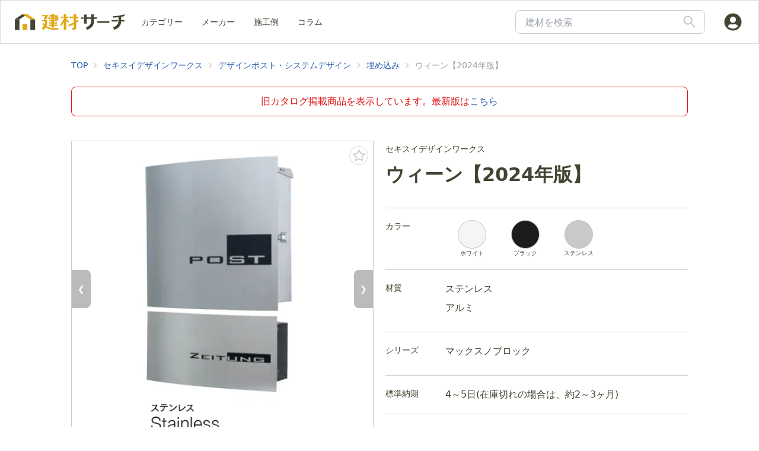

--- FILE ---
content_type: text/html; charset=utf-8
request_url: https://kenzai-search.jp/makers/sekisui/products/items/a8e3ef65-9863-4909-af1b-aa5861b5d506
body_size: 10108
content:
<!DOCTYPE html><html lang="ja"><head><meta charSet="utf-8"/><meta name="viewport" content="width=device-width"/><title>セキスイデザインワークス | ウィーン【2024年版】 | 建材サーチ</title><link rel="canonical" href="https://kenzai-search.jp/makers/sekisui/products/items/a8e3ef65-9863-4909-af1b-aa5861b5d506"/><meta name="description" content="建材サーチはセキスイデザインワークス様の埋め込みカテゴリの「ウィーン【2024年版】」の情報を提供しています。価格や寸法図、関連リンクも確認できます。建材サーチは、建材商品の一括検索サービスです。"/><meta property="og:url" content="https://kenzai-search.jp/makers/sekisui/products/items/a8e3ef65-9863-4909-af1b-aa5861b5d506"/><meta property="og:title" content="セキスイデザインワークス | ウィーン【2024年版】 | 建材サーチ"/><meta property="og:description" content="建材サーチはセキスイデザインワークス様の埋め込みカテゴリの「ウィーン【2024年版】」の情報を提供しています。価格や寸法図、関連リンクも確認できます。建材サーチは、建材商品の一括検索サービスです。"/><meta property="og:image" content="/img/ogimage.png"/><link rel="preload" as="image" imageSrcSet="/_next/image?url=https%3A%2F%2Fkenzai-search-stg.s3.ap-northeast-1.amazonaws.com%2FASBPMjdxEOY0Fcv4FLRD1pChMyMCGqpHZ1tsc0Qx.jpg&amp;w=384&amp;q=85 384w, /_next/image?url=https%3A%2F%2Fkenzai-search-stg.s3.ap-northeast-1.amazonaws.com%2FASBPMjdxEOY0Fcv4FLRD1pChMyMCGqpHZ1tsc0Qx.jpg&amp;w=640&amp;q=85 640w, /_next/image?url=https%3A%2F%2Fkenzai-search-stg.s3.ap-northeast-1.amazonaws.com%2FASBPMjdxEOY0Fcv4FLRD1pChMyMCGqpHZ1tsc0Qx.jpg&amp;w=750&amp;q=85 750w, /_next/image?url=https%3A%2F%2Fkenzai-search-stg.s3.ap-northeast-1.amazonaws.com%2FASBPMjdxEOY0Fcv4FLRD1pChMyMCGqpHZ1tsc0Qx.jpg&amp;w=828&amp;q=85 828w, /_next/image?url=https%3A%2F%2Fkenzai-search-stg.s3.ap-northeast-1.amazonaws.com%2FASBPMjdxEOY0Fcv4FLRD1pChMyMCGqpHZ1tsc0Qx.jpg&amp;w=1080&amp;q=85 1080w, /_next/image?url=https%3A%2F%2Fkenzai-search-stg.s3.ap-northeast-1.amazonaws.com%2FASBPMjdxEOY0Fcv4FLRD1pChMyMCGqpHZ1tsc0Qx.jpg&amp;w=1200&amp;q=85 1200w, /_next/image?url=https%3A%2F%2Fkenzai-search-stg.s3.ap-northeast-1.amazonaws.com%2FASBPMjdxEOY0Fcv4FLRD1pChMyMCGqpHZ1tsc0Qx.jpg&amp;w=1920&amp;q=85 1920w, /_next/image?url=https%3A%2F%2Fkenzai-search-stg.s3.ap-northeast-1.amazonaws.com%2FASBPMjdxEOY0Fcv4FLRD1pChMyMCGqpHZ1tsc0Qx.jpg&amp;w=2048&amp;q=85 2048w, /_next/image?url=https%3A%2F%2Fkenzai-search-stg.s3.ap-northeast-1.amazonaws.com%2FASBPMjdxEOY0Fcv4FLRD1pChMyMCGqpHZ1tsc0Qx.jpg&amp;w=3840&amp;q=85 3840w" imageSizes="(max-width: 768px) 100vw, 50vw"/><link rel="preload" as="image" imageSrcSet="/_next/image?url=https%3A%2F%2Fkenzai-search-stg.s3.ap-northeast-1.amazonaws.com%2F1j8jJYuSKFFaSlzPMQHUCCrFPiG3LLX7HiBbYytD.jpg&amp;w=384&amp;q=85 384w, /_next/image?url=https%3A%2F%2Fkenzai-search-stg.s3.ap-northeast-1.amazonaws.com%2F1j8jJYuSKFFaSlzPMQHUCCrFPiG3LLX7HiBbYytD.jpg&amp;w=640&amp;q=85 640w, /_next/image?url=https%3A%2F%2Fkenzai-search-stg.s3.ap-northeast-1.amazonaws.com%2F1j8jJYuSKFFaSlzPMQHUCCrFPiG3LLX7HiBbYytD.jpg&amp;w=750&amp;q=85 750w, /_next/image?url=https%3A%2F%2Fkenzai-search-stg.s3.ap-northeast-1.amazonaws.com%2F1j8jJYuSKFFaSlzPMQHUCCrFPiG3LLX7HiBbYytD.jpg&amp;w=828&amp;q=85 828w, /_next/image?url=https%3A%2F%2Fkenzai-search-stg.s3.ap-northeast-1.amazonaws.com%2F1j8jJYuSKFFaSlzPMQHUCCrFPiG3LLX7HiBbYytD.jpg&amp;w=1080&amp;q=85 1080w, /_next/image?url=https%3A%2F%2Fkenzai-search-stg.s3.ap-northeast-1.amazonaws.com%2F1j8jJYuSKFFaSlzPMQHUCCrFPiG3LLX7HiBbYytD.jpg&amp;w=1200&amp;q=85 1200w, /_next/image?url=https%3A%2F%2Fkenzai-search-stg.s3.ap-northeast-1.amazonaws.com%2F1j8jJYuSKFFaSlzPMQHUCCrFPiG3LLX7HiBbYytD.jpg&amp;w=1920&amp;q=85 1920w, /_next/image?url=https%3A%2F%2Fkenzai-search-stg.s3.ap-northeast-1.amazonaws.com%2F1j8jJYuSKFFaSlzPMQHUCCrFPiG3LLX7HiBbYytD.jpg&amp;w=2048&amp;q=85 2048w, /_next/image?url=https%3A%2F%2Fkenzai-search-stg.s3.ap-northeast-1.amazonaws.com%2F1j8jJYuSKFFaSlzPMQHUCCrFPiG3LLX7HiBbYytD.jpg&amp;w=3840&amp;q=85 3840w" imageSizes="(max-width: 768px) 100vw, 50vw"/><script type="application/ld+json">{"@context":"https://schema.org","@type":"BreadcrumbList","itemListElement":[{"@type":"ListItem","position":1,"item":"https://kenzai-search.jp/","name":"建材サーチ"},{"@type":"ListItem","position":2,"item":"https://kenzai-search.jp/makers/sekisui","name":"セキスイデザインワークス"},{"@type":"ListItem","position":3,"item":"https://kenzai-search.jp/makers/sekisui/products/categories/429","name":"デザインポスト・システムデザイン"},{"@type":"ListItem","position":4,"item":"https://kenzai-search.jp/makers/sekisui/products/categories/429/1375","name":"埋め込み"},{"@type":"ListItem","position":5,"name":"ウィーン【2024年版】"}]}</script><meta name="next-head-count" content="12"/><style></style><link rel="icon" href="/favicon.ico" sizes="32x32"/><link rel="icon" href="/icon.svg" type="image/svg+xml"/><link rel="apple-touch-icon" href="/apple-touch-icon.png"/><link rel="manifest" href="/manifest.webmanifest"/><link rel="preload" href="/_next/static/css/6a13929427f86735.css" as="style"/><link rel="stylesheet" href="/_next/static/css/6a13929427f86735.css" data-n-g=""/><noscript data-n-css=""></noscript><script defer="" nomodule="" src="/_next/static/chunks/polyfills-c67a75d1b6f99dc8.js"></script><script src="/_next/static/chunks/webpack-89578a504b9d8a00.js" defer=""></script><script src="/_next/static/chunks/framework-3671d8951bf44e4e.js" defer=""></script><script src="/_next/static/chunks/main-4df9b5b629d85ab0.js" defer=""></script><script src="/_next/static/chunks/pages/_app-09b13c7bcd7d0c3e.js" defer=""></script><script src="/_next/static/chunks/0c428ae2-c9767d6cf9f56867.js" defer=""></script><script src="/_next/static/chunks/78e521c3-3018ad65720a8a92.js" defer=""></script><script src="/_next/static/chunks/d64684d8-dfc1d07e00986340.js" defer=""></script><script src="/_next/static/chunks/7f0c75c1-93732a0baae3fcdc.js" defer=""></script><script src="/_next/static/chunks/4712-ee2044651c6512c5.js" defer=""></script><script src="/_next/static/chunks/2962-5aa66720dcf7ff4f.js" defer=""></script><script src="/_next/static/chunks/9834-570c48a141853195.js" defer=""></script><script src="/_next/static/chunks/pages/makers/%5Bmaker%5D/products/items/%5Bid%5D-9441fb04d33a40ec.js" defer=""></script><script src="/_next/static/FEOpCjAH8MO7VyCuw73Hz/_buildManifest.js" defer=""></script><script src="/_next/static/FEOpCjAH8MO7VyCuw73Hz/_ssgManifest.js" defer=""></script><style data-emotion-css=""></style></head><body><div id="__next"><div aria-expanded="false" class="drawer h-full drawer-end"><input type="checkbox" class="drawer-toggle" readonly=""/><div class="drawer-content"><div class="h-[60px]"><div class="
    py-4 px-5
    flex items-center justify-between
    z-50
    fixed
    w-full
    bg-white
    border border-b border-gray_border
    md:py-4 md:px-6
  "><div class="flex"><a class="flex" href="/"><div class="relative"><img alt="建材サーチ" src="/_next/static/media/logo.7c060364.svg" width="160" height="25" decoding="async" data-nimg="1" class="w-[160px] md:w-[185px]" loading="lazy" style="color:transparent"/><div class="absolute top-1/2 left-1/2 -translate-x-1/2 -translate-y-1/2 transform"></div></div></a></div><svg stroke="currentColor" fill="currentColor" stroke-width="0" viewBox="0 0 24 24" class="ml-auto mr-5" height="28" width="28" xmlns="http://www.w3.org/2000/svg"><path fill="none" d="M0 0h24v24H0z"></path><path d="M15.5 14h-.79l-.28-.27A6.471 6.471 0 0016 9.5 6.5 6.5 0 109.5 16c1.61 0 3.09-.59 4.23-1.57l.27.28v.79l5 4.99L20.49 19l-4.99-5zm-6 0C7.01 14 5 11.99 5 9.5S7.01 5 9.5 5 14 7.01 14 9.5 11.99 14 9.5 14z"></path></svg><svg stroke="currentColor" fill="none" stroke-width="0" viewBox="0 0 15 15" height="30" width="30" xmlns="http://www.w3.org/2000/svg"><path fill-rule="evenodd" clip-rule="evenodd" d="M1.5 3C1.22386 3 1 3.22386 1 3.5C1 3.77614 1.22386 4 1.5 4H13.5C13.7761 4 14 3.77614 14 3.5C14 3.22386 13.7761 3 13.5 3H1.5ZM1 7.5C1 7.22386 1.22386 7 1.5 7H13.5C13.7761 7 14 7.22386 14 7.5C14 7.77614 13.7761 8 13.5 8H1.5C1.22386 8 1 7.77614 1 7.5ZM1 11.5C1 11.2239 1.22386 11 1.5 11H13.5C13.7761 11 14 11.2239 14 11.5C14 11.7761 13.7761 12 13.5 12H1.5C1.22386 12 1 11.7761 1 11.5Z" fill="currentColor"></path></svg></div></div><main><div class="Toastify"></div><script type="application/ld+json">{"@context":"https://schema.org","@graph":[{"@type":"Organization","@id":"https://archi-village.com/#organization","name":"株式会社Archi Village","url":"https://archi-village.com/"},{"@type":"WebSite","@id":"https://kenzai-search.jp/#website","name":"建材サーチ","url":"https://kenzai-search.jp/","publisher":{"@id":"https://archi-village.com/#organization"}}]}</script><div class="mx-auto py-5 md:max-w-[1040px]"><div class="relative mt-3"><div role="navigation" aria-label="Breadcrumbs" class="breadcrumbs text-sm pb-0"><ul><li role="link"><a class="text-link hover:opacity-60 " href="/">TOP</a></li><li role="link"><a class="text-link hover:opacity-60 " href="/makers/sekisui">セキスイデザインワークス</a></li><li role="link"><a class="text-link hover:opacity-60 " href="/makers/sekisui/products/categories/429">デザインポスト・システムデザイン</a></li><li role="link"><a class="text-link hover:opacity-60 " href="/makers/sekisui/products/categories/429/1375">埋め込み</a></li><li role="link"><div class="text-primary_grey  undefined">ウィーン【2024年版】</div></li></ul></div><div class="mx-4 mt-[16px] mb-[2px] flex min-h-[44px] items-center justify-center rounded-[8px] border border-[#DD1111] p-3 shadow-xl md:mx-0 md:mt-[26px] md:shadow-[0px]"><span class="text-sm text-[#DD1111] md:text-base">旧カタログ掲載商品を表示しています。最新版は<a class="text-link hover:opacity-60" href="/makers/sekisui/products/items/62ce83bc-af41-43ce-9fa7-1434e0d1cb9b">こちら</a></span></div></div><div class="grid grid-cols-1 md:mt-[41px] md:grid-cols-2 md:gap-5"><div class="max-sm:w-full"><div class="justify-content w-full"><div role="listbox" aria-label="Image carousel" class="carousel h-[400px] border border-border_bg md:h-[500px] w-full"><div id="item1" class="carousel-item relative w-full h-full"><div><div class="absolute right-2 top-2 z-10 flex h-8 w-8 cursor-pointer items-center justify-center rounded-full border border-gray_border bg-white active:animate-pop"><svg stroke="currentColor" fill="currentColor" stroke-width="0" viewBox="0 0 1024 1024" class="text-border_bg" height="25" width="25" xmlns="http://www.w3.org/2000/svg"><path d="M908.1 353.1l-253.9-36.9L540.7 86.1c-3.1-6.3-8.2-11.4-14.5-14.5-15.8-7.8-35-1.3-42.9 14.5L369.8 316.2l-253.9 36.9c-7 1-13.4 4.3-18.3 9.3a32.05 32.05 0 0 0 .6 45.3l183.7 179.1-43.4 252.9a31.95 31.95 0 0 0 46.4 33.7L512 754l227.1 119.4c6.2 3.3 13.4 4.4 20.3 3.2 17.4-3 29.1-19.5 26.1-36.9l-43.4-252.9 183.7-179.1c5-4.9 8.3-11.3 9.3-18.3 2.7-17.5-9.5-33.7-27-36.3zM664.8 561.6l36.1 210.3L512 672.7 323.1 772l36.1-210.3-152.8-149L417.6 382 512 190.7 606.4 382l211.2 30.7-152.8 148.9z"></path></svg></div></div><div class="relative h-full w-full !light-0 !left-0"><img alt="セキスイデザインワークスの「ウィーン【2024年版】」" sizes="(max-width: 768px) 100vw, 50vw" srcSet="/_next/image?url=https%3A%2F%2Fkenzai-search-stg.s3.ap-northeast-1.amazonaws.com%2FOU1jgcTNgGoe0VkPVdVhyZNQbtVLB73YhLLZWKlP.png&amp;w=384&amp;q=85 384w, /_next/image?url=https%3A%2F%2Fkenzai-search-stg.s3.ap-northeast-1.amazonaws.com%2FOU1jgcTNgGoe0VkPVdVhyZNQbtVLB73YhLLZWKlP.png&amp;w=640&amp;q=85 640w, /_next/image?url=https%3A%2F%2Fkenzai-search-stg.s3.ap-northeast-1.amazonaws.com%2FOU1jgcTNgGoe0VkPVdVhyZNQbtVLB73YhLLZWKlP.png&amp;w=750&amp;q=85 750w, /_next/image?url=https%3A%2F%2Fkenzai-search-stg.s3.ap-northeast-1.amazonaws.com%2FOU1jgcTNgGoe0VkPVdVhyZNQbtVLB73YhLLZWKlP.png&amp;w=828&amp;q=85 828w, /_next/image?url=https%3A%2F%2Fkenzai-search-stg.s3.ap-northeast-1.amazonaws.com%2FOU1jgcTNgGoe0VkPVdVhyZNQbtVLB73YhLLZWKlP.png&amp;w=1080&amp;q=85 1080w, /_next/image?url=https%3A%2F%2Fkenzai-search-stg.s3.ap-northeast-1.amazonaws.com%2FOU1jgcTNgGoe0VkPVdVhyZNQbtVLB73YhLLZWKlP.png&amp;w=1200&amp;q=85 1200w, /_next/image?url=https%3A%2F%2Fkenzai-search-stg.s3.ap-northeast-1.amazonaws.com%2FOU1jgcTNgGoe0VkPVdVhyZNQbtVLB73YhLLZWKlP.png&amp;w=1920&amp;q=85 1920w, /_next/image?url=https%3A%2F%2Fkenzai-search-stg.s3.ap-northeast-1.amazonaws.com%2FOU1jgcTNgGoe0VkPVdVhyZNQbtVLB73YhLLZWKlP.png&amp;w=2048&amp;q=85 2048w, /_next/image?url=https%3A%2F%2Fkenzai-search-stg.s3.ap-northeast-1.amazonaws.com%2FOU1jgcTNgGoe0VkPVdVhyZNQbtVLB73YhLLZWKlP.png&amp;w=3840&amp;q=85 3840w" src="/_next/image?url=https%3A%2F%2Fkenzai-search-stg.s3.ap-northeast-1.amazonaws.com%2FOU1jgcTNgGoe0VkPVdVhyZNQbtVLB73YhLLZWKlP.png&amp;w=3840&amp;q=85" decoding="async" data-nimg="fill" class="object-contain" loading="eager" style="position:absolute;height:100%;width:100%;left:0;top:0;right:0;bottom:0;color:transparent"/><div class="absolute top-1/2 left-1/2 -translate-x-1/2 -translate-y-1/2 transform"></div></div><div class="absolute flex justify-between transform -translate-y-1/2 left-5 right-5 top-1/2"><button class="btn rounded-[8px] border-border_bg left-[-8px] rounded-tl-none rounded-bl-none relative h-16 w-4 border-0 bg-text_grey text-white opacity-50">❮</button><button class="btn rounded-[8px] border-border_bg right-[-8px] rounded-tr-none rounded-br-none relative h-16 w-4 border-0 bg-text_grey text-white opacity-50">❯</button></div></div><div id="item2" class="carousel-item relative w-full h-full"><div><div class="absolute right-2 top-2 z-10 flex h-8 w-8 cursor-pointer items-center justify-center rounded-full border border-gray_border bg-white active:animate-pop"><svg stroke="currentColor" fill="currentColor" stroke-width="0" viewBox="0 0 1024 1024" class="text-border_bg" height="25" width="25" xmlns="http://www.w3.org/2000/svg"><path d="M908.1 353.1l-253.9-36.9L540.7 86.1c-3.1-6.3-8.2-11.4-14.5-14.5-15.8-7.8-35-1.3-42.9 14.5L369.8 316.2l-253.9 36.9c-7 1-13.4 4.3-18.3 9.3a32.05 32.05 0 0 0 .6 45.3l183.7 179.1-43.4 252.9a31.95 31.95 0 0 0 46.4 33.7L512 754l227.1 119.4c6.2 3.3 13.4 4.4 20.3 3.2 17.4-3 29.1-19.5 26.1-36.9l-43.4-252.9 183.7-179.1c5-4.9 8.3-11.3 9.3-18.3 2.7-17.5-9.5-33.7-27-36.3zM664.8 561.6l36.1 210.3L512 672.7 323.1 772l36.1-210.3-152.8-149L417.6 382 512 190.7 606.4 382l211.2 30.7-152.8 148.9z"></path></svg></div></div><div class="relative h-full w-full !light-0 !left-0"><img alt="セキスイデザインワークスの「ウィーン【2024年版】」のサブ画像1" sizes="(max-width: 768px) 100vw, 50vw" srcSet="/_next/image?url=https%3A%2F%2Fkenzai-search-stg.s3.ap-northeast-1.amazonaws.com%2F2VrVXchNXj406pa4vOqf1G2mcx2ODkpCDZGhuJcN.png&amp;w=384&amp;q=85 384w, /_next/image?url=https%3A%2F%2Fkenzai-search-stg.s3.ap-northeast-1.amazonaws.com%2F2VrVXchNXj406pa4vOqf1G2mcx2ODkpCDZGhuJcN.png&amp;w=640&amp;q=85 640w, /_next/image?url=https%3A%2F%2Fkenzai-search-stg.s3.ap-northeast-1.amazonaws.com%2F2VrVXchNXj406pa4vOqf1G2mcx2ODkpCDZGhuJcN.png&amp;w=750&amp;q=85 750w, /_next/image?url=https%3A%2F%2Fkenzai-search-stg.s3.ap-northeast-1.amazonaws.com%2F2VrVXchNXj406pa4vOqf1G2mcx2ODkpCDZGhuJcN.png&amp;w=828&amp;q=85 828w, /_next/image?url=https%3A%2F%2Fkenzai-search-stg.s3.ap-northeast-1.amazonaws.com%2F2VrVXchNXj406pa4vOqf1G2mcx2ODkpCDZGhuJcN.png&amp;w=1080&amp;q=85 1080w, /_next/image?url=https%3A%2F%2Fkenzai-search-stg.s3.ap-northeast-1.amazonaws.com%2F2VrVXchNXj406pa4vOqf1G2mcx2ODkpCDZGhuJcN.png&amp;w=1200&amp;q=85 1200w, /_next/image?url=https%3A%2F%2Fkenzai-search-stg.s3.ap-northeast-1.amazonaws.com%2F2VrVXchNXj406pa4vOqf1G2mcx2ODkpCDZGhuJcN.png&amp;w=1920&amp;q=85 1920w, /_next/image?url=https%3A%2F%2Fkenzai-search-stg.s3.ap-northeast-1.amazonaws.com%2F2VrVXchNXj406pa4vOqf1G2mcx2ODkpCDZGhuJcN.png&amp;w=2048&amp;q=85 2048w, /_next/image?url=https%3A%2F%2Fkenzai-search-stg.s3.ap-northeast-1.amazonaws.com%2F2VrVXchNXj406pa4vOqf1G2mcx2ODkpCDZGhuJcN.png&amp;w=3840&amp;q=85 3840w" src="/_next/image?url=https%3A%2F%2Fkenzai-search-stg.s3.ap-northeast-1.amazonaws.com%2F2VrVXchNXj406pa4vOqf1G2mcx2ODkpCDZGhuJcN.png&amp;w=3840&amp;q=85" decoding="async" data-nimg="fill" class="object-contain" loading="lazy" style="position:absolute;height:100%;width:100%;left:0;top:0;right:0;bottom:0;color:transparent"/><div class="absolute top-1/2 left-1/2 -translate-x-1/2 -translate-y-1/2 transform"></div></div><div class="absolute flex justify-between transform -translate-y-1/2 left-5 right-5 top-1/2"><button class="btn rounded-[8px] border-border_bg left-[-8px] rounded-tl-none rounded-bl-none relative h-16 w-4 border-0 bg-text_grey text-white opacity-50">❮</button><button class="btn rounded-[8px] border-border_bg right-[-8px] rounded-tr-none rounded-br-none relative h-16 w-4 border-0 bg-text_grey text-white opacity-50">❯</button></div></div><div id="item3" class="carousel-item relative w-full h-full"><div><div class="absolute right-2 top-2 z-10 flex h-8 w-8 cursor-pointer items-center justify-center rounded-full border border-gray_border bg-white active:animate-pop"><svg stroke="currentColor" fill="currentColor" stroke-width="0" viewBox="0 0 1024 1024" class="text-border_bg" height="25" width="25" xmlns="http://www.w3.org/2000/svg"><path d="M908.1 353.1l-253.9-36.9L540.7 86.1c-3.1-6.3-8.2-11.4-14.5-14.5-15.8-7.8-35-1.3-42.9 14.5L369.8 316.2l-253.9 36.9c-7 1-13.4 4.3-18.3 9.3a32.05 32.05 0 0 0 .6 45.3l183.7 179.1-43.4 252.9a31.95 31.95 0 0 0 46.4 33.7L512 754l227.1 119.4c6.2 3.3 13.4 4.4 20.3 3.2 17.4-3 29.1-19.5 26.1-36.9l-43.4-252.9 183.7-179.1c5-4.9 8.3-11.3 9.3-18.3 2.7-17.5-9.5-33.7-27-36.3zM664.8 561.6l36.1 210.3L512 672.7 323.1 772l36.1-210.3-152.8-149L417.6 382 512 190.7 606.4 382l211.2 30.7-152.8 148.9z"></path></svg></div></div><div class="relative h-full w-full !light-0 !left-0"><img alt="セキスイデザインワークスの「ウィーン【2024年版】」のサブ画像2" sizes="(max-width: 768px) 100vw, 50vw" srcSet="/_next/image?url=https%3A%2F%2Fkenzai-search-stg.s3.ap-northeast-1.amazonaws.com%2FwUUyj7NuSqGhOvKCwjwGr2roA3Whl0kzmt5nZ6xL.png&amp;w=384&amp;q=85 384w, /_next/image?url=https%3A%2F%2Fkenzai-search-stg.s3.ap-northeast-1.amazonaws.com%2FwUUyj7NuSqGhOvKCwjwGr2roA3Whl0kzmt5nZ6xL.png&amp;w=640&amp;q=85 640w, /_next/image?url=https%3A%2F%2Fkenzai-search-stg.s3.ap-northeast-1.amazonaws.com%2FwUUyj7NuSqGhOvKCwjwGr2roA3Whl0kzmt5nZ6xL.png&amp;w=750&amp;q=85 750w, /_next/image?url=https%3A%2F%2Fkenzai-search-stg.s3.ap-northeast-1.amazonaws.com%2FwUUyj7NuSqGhOvKCwjwGr2roA3Whl0kzmt5nZ6xL.png&amp;w=828&amp;q=85 828w, /_next/image?url=https%3A%2F%2Fkenzai-search-stg.s3.ap-northeast-1.amazonaws.com%2FwUUyj7NuSqGhOvKCwjwGr2roA3Whl0kzmt5nZ6xL.png&amp;w=1080&amp;q=85 1080w, /_next/image?url=https%3A%2F%2Fkenzai-search-stg.s3.ap-northeast-1.amazonaws.com%2FwUUyj7NuSqGhOvKCwjwGr2roA3Whl0kzmt5nZ6xL.png&amp;w=1200&amp;q=85 1200w, /_next/image?url=https%3A%2F%2Fkenzai-search-stg.s3.ap-northeast-1.amazonaws.com%2FwUUyj7NuSqGhOvKCwjwGr2roA3Whl0kzmt5nZ6xL.png&amp;w=1920&amp;q=85 1920w, /_next/image?url=https%3A%2F%2Fkenzai-search-stg.s3.ap-northeast-1.amazonaws.com%2FwUUyj7NuSqGhOvKCwjwGr2roA3Whl0kzmt5nZ6xL.png&amp;w=2048&amp;q=85 2048w, /_next/image?url=https%3A%2F%2Fkenzai-search-stg.s3.ap-northeast-1.amazonaws.com%2FwUUyj7NuSqGhOvKCwjwGr2roA3Whl0kzmt5nZ6xL.png&amp;w=3840&amp;q=85 3840w" src="/_next/image?url=https%3A%2F%2Fkenzai-search-stg.s3.ap-northeast-1.amazonaws.com%2FwUUyj7NuSqGhOvKCwjwGr2roA3Whl0kzmt5nZ6xL.png&amp;w=3840&amp;q=85" decoding="async" data-nimg="fill" class="object-contain" loading="lazy" style="position:absolute;height:100%;width:100%;left:0;top:0;right:0;bottom:0;color:transparent"/><div class="absolute top-1/2 left-1/2 -translate-x-1/2 -translate-y-1/2 transform"></div></div><div class="absolute flex justify-between transform -translate-y-1/2 left-5 right-5 top-1/2"><button class="btn rounded-[8px] border-border_bg left-[-8px] rounded-tl-none rounded-bl-none relative h-16 w-4 border-0 bg-text_grey text-white opacity-50">❮</button><button class="btn rounded-[8px] border-border_bg right-[-8px] rounded-tr-none rounded-br-none relative h-16 w-4 border-0 bg-text_grey text-white opacity-50">❯</button></div></div></div><div class="mt-[35px] flex flex-nowrap overflow-x-auto pb-5 pl-6 md:grid md:gap-4 md:overflow-visible md:pb-0 md:pl-0 md:grid-cols-5"><div class="relative h-[68px] w-[68px] flex-shrink-0 cursor-pointer rounded-[4px] border-yellow border-2"><div class="relative h-full w-full !light-0 !left-0"><img alt="セキスイデザインワークスの「ウィーン【2024年版】」" sizes="(max-width: 768px) 100vw, 50vw" srcSet="/_next/image?url=https%3A%2F%2Fkenzai-search-stg.s3.ap-northeast-1.amazonaws.com%2FOU1jgcTNgGoe0VkPVdVhyZNQbtVLB73YhLLZWKlP.png&amp;w=384&amp;q=85 384w, /_next/image?url=https%3A%2F%2Fkenzai-search-stg.s3.ap-northeast-1.amazonaws.com%2FOU1jgcTNgGoe0VkPVdVhyZNQbtVLB73YhLLZWKlP.png&amp;w=640&amp;q=85 640w, /_next/image?url=https%3A%2F%2Fkenzai-search-stg.s3.ap-northeast-1.amazonaws.com%2FOU1jgcTNgGoe0VkPVdVhyZNQbtVLB73YhLLZWKlP.png&amp;w=750&amp;q=85 750w, /_next/image?url=https%3A%2F%2Fkenzai-search-stg.s3.ap-northeast-1.amazonaws.com%2FOU1jgcTNgGoe0VkPVdVhyZNQbtVLB73YhLLZWKlP.png&amp;w=828&amp;q=85 828w, /_next/image?url=https%3A%2F%2Fkenzai-search-stg.s3.ap-northeast-1.amazonaws.com%2FOU1jgcTNgGoe0VkPVdVhyZNQbtVLB73YhLLZWKlP.png&amp;w=1080&amp;q=85 1080w, /_next/image?url=https%3A%2F%2Fkenzai-search-stg.s3.ap-northeast-1.amazonaws.com%2FOU1jgcTNgGoe0VkPVdVhyZNQbtVLB73YhLLZWKlP.png&amp;w=1200&amp;q=85 1200w, /_next/image?url=https%3A%2F%2Fkenzai-search-stg.s3.ap-northeast-1.amazonaws.com%2FOU1jgcTNgGoe0VkPVdVhyZNQbtVLB73YhLLZWKlP.png&amp;w=1920&amp;q=85 1920w, /_next/image?url=https%3A%2F%2Fkenzai-search-stg.s3.ap-northeast-1.amazonaws.com%2FOU1jgcTNgGoe0VkPVdVhyZNQbtVLB73YhLLZWKlP.png&amp;w=2048&amp;q=85 2048w, /_next/image?url=https%3A%2F%2Fkenzai-search-stg.s3.ap-northeast-1.amazonaws.com%2FOU1jgcTNgGoe0VkPVdVhyZNQbtVLB73YhLLZWKlP.png&amp;w=3840&amp;q=85 3840w" src="/_next/image?url=https%3A%2F%2Fkenzai-search-stg.s3.ap-northeast-1.amazonaws.com%2FOU1jgcTNgGoe0VkPVdVhyZNQbtVLB73YhLLZWKlP.png&amp;w=3840&amp;q=85" decoding="async" data-nimg="fill" class="object-contain" loading="eager" style="position:absolute;height:100%;width:100%;left:0;top:0;right:0;bottom:0;color:transparent"/><div class="absolute top-1/2 left-1/2 -translate-x-1/2 -translate-y-1/2 transform"></div></div></div><div class="relative h-[68px] w-[68px] flex-shrink-0 cursor-pointer rounded-[4px] border-yellow border-0"><div class="relative h-full w-full !light-0 !left-0"><img alt="セキスイデザインワークスの「ウィーン【2024年版】」のサブ画像1" sizes="(max-width: 768px) 100vw, 50vw" srcSet="/_next/image?url=https%3A%2F%2Fkenzai-search-stg.s3.ap-northeast-1.amazonaws.com%2F2VrVXchNXj406pa4vOqf1G2mcx2ODkpCDZGhuJcN.png&amp;w=384&amp;q=85 384w, /_next/image?url=https%3A%2F%2Fkenzai-search-stg.s3.ap-northeast-1.amazonaws.com%2F2VrVXchNXj406pa4vOqf1G2mcx2ODkpCDZGhuJcN.png&amp;w=640&amp;q=85 640w, /_next/image?url=https%3A%2F%2Fkenzai-search-stg.s3.ap-northeast-1.amazonaws.com%2F2VrVXchNXj406pa4vOqf1G2mcx2ODkpCDZGhuJcN.png&amp;w=750&amp;q=85 750w, /_next/image?url=https%3A%2F%2Fkenzai-search-stg.s3.ap-northeast-1.amazonaws.com%2F2VrVXchNXj406pa4vOqf1G2mcx2ODkpCDZGhuJcN.png&amp;w=828&amp;q=85 828w, /_next/image?url=https%3A%2F%2Fkenzai-search-stg.s3.ap-northeast-1.amazonaws.com%2F2VrVXchNXj406pa4vOqf1G2mcx2ODkpCDZGhuJcN.png&amp;w=1080&amp;q=85 1080w, /_next/image?url=https%3A%2F%2Fkenzai-search-stg.s3.ap-northeast-1.amazonaws.com%2F2VrVXchNXj406pa4vOqf1G2mcx2ODkpCDZGhuJcN.png&amp;w=1200&amp;q=85 1200w, /_next/image?url=https%3A%2F%2Fkenzai-search-stg.s3.ap-northeast-1.amazonaws.com%2F2VrVXchNXj406pa4vOqf1G2mcx2ODkpCDZGhuJcN.png&amp;w=1920&amp;q=85 1920w, /_next/image?url=https%3A%2F%2Fkenzai-search-stg.s3.ap-northeast-1.amazonaws.com%2F2VrVXchNXj406pa4vOqf1G2mcx2ODkpCDZGhuJcN.png&amp;w=2048&amp;q=85 2048w, /_next/image?url=https%3A%2F%2Fkenzai-search-stg.s3.ap-northeast-1.amazonaws.com%2F2VrVXchNXj406pa4vOqf1G2mcx2ODkpCDZGhuJcN.png&amp;w=3840&amp;q=85 3840w" src="/_next/image?url=https%3A%2F%2Fkenzai-search-stg.s3.ap-northeast-1.amazonaws.com%2F2VrVXchNXj406pa4vOqf1G2mcx2ODkpCDZGhuJcN.png&amp;w=3840&amp;q=85" decoding="async" data-nimg="fill" class="object-contain" loading="lazy" style="position:absolute;height:100%;width:100%;left:0;top:0;right:0;bottom:0;color:transparent"/><div class="absolute top-1/2 left-1/2 -translate-x-1/2 -translate-y-1/2 transform"></div></div></div><div class="relative h-[68px] w-[68px] flex-shrink-0 cursor-pointer rounded-[4px] border-yellow border-0"><div class="relative h-full w-full !light-0 !left-0"><img alt="セキスイデザインワークスの「ウィーン【2024年版】」のサブ画像2" sizes="(max-width: 768px) 100vw, 50vw" srcSet="/_next/image?url=https%3A%2F%2Fkenzai-search-stg.s3.ap-northeast-1.amazonaws.com%2FwUUyj7NuSqGhOvKCwjwGr2roA3Whl0kzmt5nZ6xL.png&amp;w=384&amp;q=85 384w, /_next/image?url=https%3A%2F%2Fkenzai-search-stg.s3.ap-northeast-1.amazonaws.com%2FwUUyj7NuSqGhOvKCwjwGr2roA3Whl0kzmt5nZ6xL.png&amp;w=640&amp;q=85 640w, /_next/image?url=https%3A%2F%2Fkenzai-search-stg.s3.ap-northeast-1.amazonaws.com%2FwUUyj7NuSqGhOvKCwjwGr2roA3Whl0kzmt5nZ6xL.png&amp;w=750&amp;q=85 750w, /_next/image?url=https%3A%2F%2Fkenzai-search-stg.s3.ap-northeast-1.amazonaws.com%2FwUUyj7NuSqGhOvKCwjwGr2roA3Whl0kzmt5nZ6xL.png&amp;w=828&amp;q=85 828w, /_next/image?url=https%3A%2F%2Fkenzai-search-stg.s3.ap-northeast-1.amazonaws.com%2FwUUyj7NuSqGhOvKCwjwGr2roA3Whl0kzmt5nZ6xL.png&amp;w=1080&amp;q=85 1080w, /_next/image?url=https%3A%2F%2Fkenzai-search-stg.s3.ap-northeast-1.amazonaws.com%2FwUUyj7NuSqGhOvKCwjwGr2roA3Whl0kzmt5nZ6xL.png&amp;w=1200&amp;q=85 1200w, /_next/image?url=https%3A%2F%2Fkenzai-search-stg.s3.ap-northeast-1.amazonaws.com%2FwUUyj7NuSqGhOvKCwjwGr2roA3Whl0kzmt5nZ6xL.png&amp;w=1920&amp;q=85 1920w, /_next/image?url=https%3A%2F%2Fkenzai-search-stg.s3.ap-northeast-1.amazonaws.com%2FwUUyj7NuSqGhOvKCwjwGr2roA3Whl0kzmt5nZ6xL.png&amp;w=2048&amp;q=85 2048w, /_next/image?url=https%3A%2F%2Fkenzai-search-stg.s3.ap-northeast-1.amazonaws.com%2FwUUyj7NuSqGhOvKCwjwGr2roA3Whl0kzmt5nZ6xL.png&amp;w=3840&amp;q=85 3840w" src="/_next/image?url=https%3A%2F%2Fkenzai-search-stg.s3.ap-northeast-1.amazonaws.com%2FwUUyj7NuSqGhOvKCwjwGr2roA3Whl0kzmt5nZ6xL.png&amp;w=3840&amp;q=85" decoding="async" data-nimg="fill" class="object-contain" loading="lazy" style="position:absolute;height:100%;width:100%;left:0;top:0;right:0;bottom:0;color:transparent"/><div class="absolute top-1/2 left-1/2 -translate-x-1/2 -translate-y-1/2 transform"></div></div></div></div></div></div><div class="mt-1"><table class="mt-4 mb-8 w-full border-b border-gray_border md:mt-8"><tbody><tr class="border-t border-solid border-[#CCC]"><th class="w-[100px] py-5 pl-[20px] text-left align-top font-normal md:pl-[0px]">カラー</th><td class="py-5 pr-5"><div class="flex flex-wrap gap-2"><div class="flex md:block"><div class="rotate-45 rounded-full border border-[#C4C4C4] m-auto h-[48px] w-[48px]" style="background:conic-gradient(
      #f5f5f5 180deg,
      #f5f5f5 180deg
    )"></div><p class="my-auto ml-[8px] w-[90px] text-left text-[10px] md:ml-auto md:flex-row md:text-center">ホワイト</p></div><div class="flex md:block"><div class="rotate-45 rounded-full border border-[#C4C4C4] m-auto h-[48px] w-[48px]" style="background:conic-gradient(
      #1C1C1C 180deg,
      #1C1C1C 180deg
    )"></div><p class="my-auto ml-[8px] w-[90px] text-left text-[10px] md:ml-auto md:flex-row md:text-center">ブラック</p></div><div class="flex md:block"><div class="rotate-45 rounded-full border border-[#C4C4C4] m-auto h-[48px] w-[48px]" style="background:conic-gradient(
      #C7CAC9 180deg,
      #C7CAC9 180deg
    )"></div><p class="my-auto ml-[8px] w-[90px] text-left text-[10px] md:ml-auto md:flex-row md:text-center">ステンレス</p></div></div></td></tr><tr class="border-t border-solid border-[#CCC]"><th class="w-[100px] py-5 pl-[20px] text-left align-top font-normal md:pl-[0px]">材質</th><td class="py-5 pr-5"><div class="mb-2 text-[16px]">ステンレス</div><div class="mb-2 text-[16px]">アルミ</div></td></tr><tr class="border-t border-solid border-[#CCC]"><th class="w-[100px] py-5 pl-[20px] text-left align-top font-normal md:pl-[0px]">シリーズ</th><td class="py-5 pr-5"><div class="mb-2 text-[16px]">マックスノブロック</div></td></tr><tr class="border-t border-solid border-[#CCC]"><th class="w-[100px] py-5 pl-[20px] text-left align-top font-normal md:pl-[0px]">標準納期</th><td class="py-5 pr-5"><p class="text-[16px]">4～5日(在庫切れの場合は、約2～3ヶ月)</p></td></tr></tbody></table><div class="mb-8 whitespace-pre-wrap">【商品詳細】・防滴
　　　　　　・壁掛
　　　　　　・埋込
　　　　　　・前入/前出(壁掛/埋込)
　　　　　　・レバーハンドル
　　　　　　・南京錠対応
　　　　　　・在庫限り</div><div class="border border-border_bg px-[16px] py-[10px] md:w-full"><table><tbody><tr><th class="flex w-[120px] items-center py-[6px] text-left font-normal">カタログ</th><td class="whitespace-pre-wrap break-all">エクステリア＆ガーデンコレクション2023-2024</td></tr><tr><th class="flex w-[120px] items-center py-[6px] text-left font-normal">WEBカタログ</th><td class="whitespace-pre-wrap break-all"><a class="block p-1 text-link underline hover:opacity-60" target="_blank" rel="noopener" data-tracking-component="item-detail-table" data-tracking-sub-info="click-external-link-web-catalog" href="https://saas.actibookone.com/content/detail?param=eyJjb250ZW50TnVtIjoxODM5NzB9&amp;detailFlg=0&amp;pNo=52&amp;pp=R">エクステリア＆ガーデンコレクション2023-2024<svg stroke="currentColor" fill="none" stroke-width="0" viewBox="0 0 15 15" class="ml-1 inline text-base" height="1em" width="1em" xmlns="http://www.w3.org/2000/svg"><path fill-rule="evenodd" clip-rule="evenodd" d="M3 2C2.44772 2 2 2.44772 2 3V12C2 12.5523 2.44772 13 3 13H12C12.5523 13 13 12.5523 13 12V8.5C13 8.22386 12.7761 8 12.5 8C12.2239 8 12 8.22386 12 8.5V12H3V3L6.5 3C6.77614 3 7 2.77614 7 2.5C7 2.22386 6.77614 2 6.5 2H3ZM12.8536 2.14645C12.9015 2.19439 12.9377 2.24964 12.9621 2.30861C12.9861 2.36669 12.9996 2.4303 13 2.497L13 2.5V2.50049V5.5C13 5.77614 12.7761 6 12.5 6C12.2239 6 12 5.77614 12 5.5V3.70711L6.85355 8.85355C6.65829 9.04882 6.34171 9.04882 6.14645 8.85355C5.95118 8.65829 5.95118 8.34171 6.14645 8.14645L11.2929 3H9.5C9.22386 3 9 2.77614 9 2.5C9 2.22386 9.22386 2 9.5 2H12.4999H12.5C12.5678 2 12.6324 2.01349 12.6914 2.03794C12.7504 2.06234 12.8056 2.09851 12.8536 2.14645Z" fill="currentColor"></path></svg></a></td></tr><tr><th class="flex w-[120px] items-center py-[6px] text-left font-normal">カタログページ</th><td class="whitespace-pre-wrap break-all">P52</td></tr><tr><th class="flex w-[120px] items-center py-[6px] text-left font-normal">新旧品</th><td class="whitespace-pre-wrap break-all"><a class="block p-1 text-link underline hover:opacity-60" data-tracking-component="item-detail-table" data-tracking-sub-info="click-external-link-web-catalog" href="/makers/sekisui/products/items/62ce83bc-af41-43ce-9fa7-1434e0d1cb9b">ウィーン<!-- -->（<!-- -->エクステリア＆ガーデンコレクション2025-2027<!-- -->）</a></td></tr></tbody></table></div></div></div><div class="tabs sticky top-[59px] z-[1] mt-[40px]"><div class="tab flex h-[80px] flex-grow items-center justify-center bg-[#F6F6F3] px-0 border border-r-0 border-t-0 border-border_bg border-l-0 border-b-[3px] border-b-yellow !bg-light_yellow font-bold text-yellow" data-tracking-component="bottom-tabs" data-tracking-sub-info="change-tab-価格"><div class="mt-[-0.5rem] w-28 text-yellow"><svg stroke="currentColor" fill="currentColor" stroke-width="0" viewBox="0 0 16 16" class="m-auto" height="2em" width="2em" xmlns="http://www.w3.org/2000/svg"><path d="M8.75 14v-2.629h2.446v-.967H8.75v-1.31h2.445v-.967H9.128L12.5 2h-1.699L8.047 7.327h-.086L5.207 2H3.5l3.363 6.127H4.778v.968H7.25v1.31H4.78v.966h2.47V14h1.502z"></path></svg><h2 class="whitespace-nowrap text-[11px] leading-4 md:text-[14px]">価格</h2></div></div><div class="tab flex h-[80px] flex-grow items-center justify-center bg-[#F6F6F3] px-0 border border-r-0 border-t-0 border-border_bg " data-tracking-component="bottom-tabs" data-tracking-sub-info="change-tab-バリエーション"><div class="mt-[-0.5rem] w-28 "><svg stroke="currentColor" fill="currentColor" stroke-width="0" viewBox="0 0 24 24" class="m-auto" height="2em" width="2em" xmlns="http://www.w3.org/2000/svg"><path fill="none" d="M0 0h24v24H0z"></path><path d="M12 2C6.49 2 2 6.49 2 12s4.49 10 10 10a2.5 2.5 0 002.5-2.5c0-.61-.23-1.2-.64-1.67a.528.528 0 01-.13-.33c0-.28.22-.5.5-.5H16c3.31 0 6-2.69 6-6 0-4.96-4.49-9-10-9zm5.5 11c-.83 0-1.5-.67-1.5-1.5s.67-1.5 1.5-1.5 1.5.67 1.5 1.5-.67 1.5-1.5 1.5zm-3-4c-.83 0-1.5-.67-1.5-1.5S13.67 6 14.5 6s1.5.67 1.5 1.5S15.33 9 14.5 9zM5 11.5c0-.83.67-1.5 1.5-1.5s1.5.67 1.5 1.5S7.33 13 6.5 13 5 12.33 5 11.5zm6-4c0 .83-.67 1.5-1.5 1.5S8 8.33 8 7.5 8.67 6 9.5 6s1.5.67 1.5 1.5z"></path></svg><h2 class="whitespace-nowrap text-[11px] leading-4 md:text-[14px]">バリエーション</h2></div></div><div class="tab flex h-[80px] flex-grow items-center justify-center bg-[#F6F6F3] px-0 border border-r-0 border-t-0 border-border_bg " data-tracking-component="bottom-tabs" data-tracking-sub-info="change-tab-商品特徴詳細"><div class="mt-[-0.5rem] w-28 "><svg stroke="currentColor" fill="currentColor" stroke-width="0" viewBox="0 0 24 24" class="m-auto" height="2em" width="2em" xmlns="http://www.w3.org/2000/svg"><path fill="none" d="M0 0h24v24H0z"></path><path d="M19 3H4.99C3.89 3 3 3.9 3 5l.01 14c0 1.1.89 2 1.99 2h10l6-6V5c0-1.1-.9-2-2-2zM7 8h10v2H7V8zm5 6H7v-2h5v2zm2 5.5V14h5.5L14 19.5z"></path></svg><h2 class="whitespace-nowrap text-[11px] leading-4 md:text-[14px]">商品特徴詳細</h2></div></div><div class="tab flex h-[80px] flex-grow items-center justify-center bg-[#F6F6F3] px-0 border border-r-0 border-t-0 border-border_bg " data-tracking-component="bottom-tabs" data-tracking-sub-info="change-tab-寸法図"><div class="mt-[-0.5rem] w-28 "><svg stroke="currentColor" fill="none" stroke-width="0" viewBox="0 0 24 24" class="m-auto" height="2em" width="2em" xmlns="http://www.w3.org/2000/svg"><path fill-rule="evenodd" clip-rule="evenodd" d="M3 6C1.34315 6 0 7.34315 0 9V16C0 17.6569 1.34315 19 3 19H21C22.6569 19 24 17.6569 24 16V9C24 7.34315 22.6569 6 21 6H3ZM9 8H7V13C7 13.5523 6.55228 14 6 14C5.44772 14 5 13.5523 5 13V8H3C2.44772 8 2 8.44772 2 9V16C2 16.5523 2.44772 17 3 17H21C21.5523 17 22 16.5523 22 16V9C22 8.44772 21.5523 8 21 8H19V11C19 11.5523 18.5523 12 18 12C17.4477 12 17 11.5523 17 11V8H15V13C15 13.5523 14.5523 14 14 14C13.4477 14 13 13.5523 13 13V8H11V11C11 11.5523 10.5523 12 10 12C9.44771 12 9 11.5523 9 11V8Z" fill="currentColor"></path></svg><h2 class="whitespace-nowrap text-[11px] leading-4 md:text-[14px]">寸法図</h2></div></div><div class="tab flex h-[80px] flex-grow items-center justify-center bg-[#F6F6F3] px-0 border border-r-0 border-t-0 border-border_bg " data-tracking-component="bottom-tabs" data-tracking-sub-info="change-tab-関連リンク"><div class="mt-[-0.5rem] w-28 "><svg stroke="currentColor" fill="none" stroke-width="0" viewBox="0 0 15 15" class="m-auto" height="2em" width="2em" xmlns="http://www.w3.org/2000/svg"><path fill-rule="evenodd" clip-rule="evenodd" d="M3 2C2.44772 2 2 2.44772 2 3V12C2 12.5523 2.44772 13 3 13H12C12.5523 13 13 12.5523 13 12V8.5C13 8.22386 12.7761 8 12.5 8C12.2239 8 12 8.22386 12 8.5V12H3V3L6.5 3C6.77614 3 7 2.77614 7 2.5C7 2.22386 6.77614 2 6.5 2H3ZM12.8536 2.14645C12.9015 2.19439 12.9377 2.24964 12.9621 2.30861C12.9861 2.36669 12.9996 2.4303 13 2.497L13 2.5V2.50049V5.5C13 5.77614 12.7761 6 12.5 6C12.2239 6 12 5.77614 12 5.5V3.70711L6.85355 8.85355C6.65829 9.04882 6.34171 9.04882 6.14645 8.85355C5.95118 8.65829 5.95118 8.34171 6.14645 8.14645L11.2929 3H9.5C9.22386 3 9 2.77614 9 2.5C9 2.22386 9.22386 2 9.5 2H12.4999H12.5C12.5678 2 12.6324 2.01349 12.6914 2.03794C12.7504 2.06234 12.8056 2.09851 12.8536 2.14645Z" fill="currentColor"></path></svg><h2 class="whitespace-nowrap text-[11px] leading-4 md:text-[14px]">関連リンク</h2></div></div></div><div class="pt-[40px] mb-10"><div class="flex flex-wrap"></div><div class="mx-3 grid grid-cols-1 gap-5 md:grid-cols-2"><a target="_blank" class="flex items-center justify-center border border-border_bg p-5" rel="noopener" href="https://kenzai-search-stg.s3.ap-northeast-1.amazonaws.com/ASBPMjdxEOY0Fcv4FLRD1pChMyMCGqpHZ1tsc0Qx.jpg"><div class="relative w-full"><img alt="ウィーン【2024年版】_価格_1" sizes="(max-width: 768px) 100vw, 50vw" srcSet="/_next/image?url=https%3A%2F%2Fkenzai-search-stg.s3.ap-northeast-1.amazonaws.com%2FASBPMjdxEOY0Fcv4FLRD1pChMyMCGqpHZ1tsc0Qx.jpg&amp;w=384&amp;q=85 384w, /_next/image?url=https%3A%2F%2Fkenzai-search-stg.s3.ap-northeast-1.amazonaws.com%2FASBPMjdxEOY0Fcv4FLRD1pChMyMCGqpHZ1tsc0Qx.jpg&amp;w=640&amp;q=85 640w, /_next/image?url=https%3A%2F%2Fkenzai-search-stg.s3.ap-northeast-1.amazonaws.com%2FASBPMjdxEOY0Fcv4FLRD1pChMyMCGqpHZ1tsc0Qx.jpg&amp;w=750&amp;q=85 750w, /_next/image?url=https%3A%2F%2Fkenzai-search-stg.s3.ap-northeast-1.amazonaws.com%2FASBPMjdxEOY0Fcv4FLRD1pChMyMCGqpHZ1tsc0Qx.jpg&amp;w=828&amp;q=85 828w, /_next/image?url=https%3A%2F%2Fkenzai-search-stg.s3.ap-northeast-1.amazonaws.com%2FASBPMjdxEOY0Fcv4FLRD1pChMyMCGqpHZ1tsc0Qx.jpg&amp;w=1080&amp;q=85 1080w, /_next/image?url=https%3A%2F%2Fkenzai-search-stg.s3.ap-northeast-1.amazonaws.com%2FASBPMjdxEOY0Fcv4FLRD1pChMyMCGqpHZ1tsc0Qx.jpg&amp;w=1200&amp;q=85 1200w, /_next/image?url=https%3A%2F%2Fkenzai-search-stg.s3.ap-northeast-1.amazonaws.com%2FASBPMjdxEOY0Fcv4FLRD1pChMyMCGqpHZ1tsc0Qx.jpg&amp;w=1920&amp;q=85 1920w, /_next/image?url=https%3A%2F%2Fkenzai-search-stg.s3.ap-northeast-1.amazonaws.com%2FASBPMjdxEOY0Fcv4FLRD1pChMyMCGqpHZ1tsc0Qx.jpg&amp;w=2048&amp;q=85 2048w, /_next/image?url=https%3A%2F%2Fkenzai-search-stg.s3.ap-northeast-1.amazonaws.com%2FASBPMjdxEOY0Fcv4FLRD1pChMyMCGqpHZ1tsc0Qx.jpg&amp;w=3840&amp;q=85 3840w" src="/_next/image?url=https%3A%2F%2Fkenzai-search-stg.s3.ap-northeast-1.amazonaws.com%2FASBPMjdxEOY0Fcv4FLRD1pChMyMCGqpHZ1tsc0Qx.jpg&amp;w=3840&amp;q=85" decoding="async" data-nimg="fill" class="object-contain" style="position:absolute;height:100%;width:100%;left:0;top:0;right:0;bottom:0;color:transparent"/><div class="absolute top-1/2 left-1/2 -translate-x-1/2 -translate-y-1/2 transform"></div></div></a><a target="_blank" class="flex items-center justify-center border border-border_bg p-5" rel="noopener" href="https://kenzai-search-stg.s3.ap-northeast-1.amazonaws.com/1j8jJYuSKFFaSlzPMQHUCCrFPiG3LLX7HiBbYytD.jpg"><div class="relative w-full"><img alt="ウィーン【2024年版】_価格_2" sizes="(max-width: 768px) 100vw, 50vw" srcSet="/_next/image?url=https%3A%2F%2Fkenzai-search-stg.s3.ap-northeast-1.amazonaws.com%2F1j8jJYuSKFFaSlzPMQHUCCrFPiG3LLX7HiBbYytD.jpg&amp;w=384&amp;q=85 384w, /_next/image?url=https%3A%2F%2Fkenzai-search-stg.s3.ap-northeast-1.amazonaws.com%2F1j8jJYuSKFFaSlzPMQHUCCrFPiG3LLX7HiBbYytD.jpg&amp;w=640&amp;q=85 640w, /_next/image?url=https%3A%2F%2Fkenzai-search-stg.s3.ap-northeast-1.amazonaws.com%2F1j8jJYuSKFFaSlzPMQHUCCrFPiG3LLX7HiBbYytD.jpg&amp;w=750&amp;q=85 750w, /_next/image?url=https%3A%2F%2Fkenzai-search-stg.s3.ap-northeast-1.amazonaws.com%2F1j8jJYuSKFFaSlzPMQHUCCrFPiG3LLX7HiBbYytD.jpg&amp;w=828&amp;q=85 828w, /_next/image?url=https%3A%2F%2Fkenzai-search-stg.s3.ap-northeast-1.amazonaws.com%2F1j8jJYuSKFFaSlzPMQHUCCrFPiG3LLX7HiBbYytD.jpg&amp;w=1080&amp;q=85 1080w, /_next/image?url=https%3A%2F%2Fkenzai-search-stg.s3.ap-northeast-1.amazonaws.com%2F1j8jJYuSKFFaSlzPMQHUCCrFPiG3LLX7HiBbYytD.jpg&amp;w=1200&amp;q=85 1200w, /_next/image?url=https%3A%2F%2Fkenzai-search-stg.s3.ap-northeast-1.amazonaws.com%2F1j8jJYuSKFFaSlzPMQHUCCrFPiG3LLX7HiBbYytD.jpg&amp;w=1920&amp;q=85 1920w, /_next/image?url=https%3A%2F%2Fkenzai-search-stg.s3.ap-northeast-1.amazonaws.com%2F1j8jJYuSKFFaSlzPMQHUCCrFPiG3LLX7HiBbYytD.jpg&amp;w=2048&amp;q=85 2048w, /_next/image?url=https%3A%2F%2Fkenzai-search-stg.s3.ap-northeast-1.amazonaws.com%2F1j8jJYuSKFFaSlzPMQHUCCrFPiG3LLX7HiBbYytD.jpg&amp;w=3840&amp;q=85 3840w" src="/_next/image?url=https%3A%2F%2Fkenzai-search-stg.s3.ap-northeast-1.amazonaws.com%2F1j8jJYuSKFFaSlzPMQHUCCrFPiG3LLX7HiBbYytD.jpg&amp;w=3840&amp;q=85" decoding="async" data-nimg="fill" class="object-contain" style="position:absolute;height:100%;width:100%;left:0;top:0;right:0;bottom:0;color:transparent"/><div class="absolute top-1/2 left-1/2 -translate-x-1/2 -translate-y-1/2 transform"></div></div></a></div></div></div><script type="application/ld+json">{"@context":"https://schema.org","@type":"Product","@id":"https://kenzai-search.jp/makers/sekisui/products/items/a8e3ef65-9863-4909-af1b-aa5861b5d506#product","name":"ウィーン【2024年版】","url":"https://kenzai-search.jp/makers/sekisui/products/items/a8e3ef65-9863-4909-af1b-aa5861b5d506","image":["https://kenzai-search-stg.s3.ap-northeast-1.amazonaws.com/OU1jgcTNgGoe0VkPVdVhyZNQbtVLB73YhLLZWKlP.png"],"description":"建材サーチはセキスイデザインワークス様の埋め込みカテゴリの「ウィーン【2024年版】」の情報を提供しています。価格や寸法図、関連リンクも確認できます。建材サーチは、建材商品の一括検索サービスです。","brand":{"@type":"Brand","name":"セキスイデザインワークス"},"category":["デザインポスト・システムデザイン","埋め込み"],"color":["ホワイト","ブラック","ステンレス"]}</script><script type="application/ld+json">{"@context":"https://schema.org","@type":"ProductModel","@id":"https://kenzai-search.jp/makers/sekisui/products/items/a8e3ef65-9863-4909-af1b-aa5861b5d506#product-model","name":"ウィーン【2024年版】","url":"https://kenzai-search.jp/makers/sekisui/products/items/a8e3ef65-9863-4909-af1b-aa5861b5d506","predecessorOf":{"@type":"ProductModel","@id":"https://kenzai-search.jp/makers/sekisui/products/items/62ce83bc-af41-43ce-9fa7-1434e0d1cb9b#product-model","url":"https://kenzai-search.jp/makers/sekisui/products/items/62ce83bc-af41-43ce-9fa7-1434e0d1cb9b"}}</script></main><footer class="mb-4 h-72 bg-bg_grey p-8 py-10 md:h-[200px] md:px-4"><div class="md:flex md:w-full md:justify-center"><div class="
    text-link text-xs
    flex flex-col justify-between
    md:flex-row
    md:grow
    md:max-w-[504px]
    )
  "><a class="py-2" href="https://archi-village.com">運営会社</a><a class="py-2" href="https://archi-village.com/terms-user">一般向け利用規約</a><a class="py-2" href="https://archi-village.com/terms-maker">メーカー社員向け利用規約</a><a class="py-2" href="https://archi-village.com/privacy-kenzai-search">プライバシーポリシー</a></div></div><p class="mt-4 text-center text-xs text-primary_dark">© Archi Village Inc. All Rights Reserved.</p></footer></div><div class="drawer-side"><label class="drawer-overlay"></label><div class="flex h-full w-80 flex-col bg-base-100 text-base-content"><div class="sticky top-0 z-10 mr-3 flex h-16 flex-shrink-0 items-center bg-base-100"><svg stroke="currentColor" fill="currentColor" stroke-width="0" viewBox="0 0 24 24" class="ml-auto text-light_gray2" height="30" width="30" xmlns="http://www.w3.org/2000/svg"><path fill="none" d="M0 0h24v24H0z"></path><path d="M19 6.41L17.59 5 12 10.59 6.41 5 5 6.41 10.59 12 5 17.59 6.41 19 12 13.41 17.59 19 19 17.59 13.41 12z"></path></svg></div><ul class="menu flex-1 overflow-y-auto"><li class="flex h-16 justify-center border-b border-gray_border border-t"><a class="h-full" href="/"><span class="text-[16px]">TOP</span></a></li><li class="flex h-16 justify-center border-b border-gray_border"><a class="h-full" href="/products/categories"><span class="text-[16px]">カテゴリーから探す</span></a></li><li class="flex h-16 justify-center border-b border-gray_border"><a class="h-full" href="/makers"><span class="text-[16px]">メーカーから探す</span></a></li><li class="flex h-16 justify-center border-b border-gray_border"><a class="h-full" href="/portfolios"><span class="text-[16px]">施工例から探す</span></a></li><li class="flex h-16 justify-center border-b border-gray_border"><a class="h-full" href="/column"><span class="text-[16px]">コラム</span></a></li><li class="flex h-16 justify-center border-b border-gray_border"><a class="h-full" href="/mypage/login"><span class="text-[16px]">お気に入り</span></a></li><a class="block py-4 pl-6 text-base_black mt-6" href="/mypage/login">設定</a><a class="block py-4 pl-6 text-base_black" href="https://kenzai-search.jp/column/categories/info#article">お知らせ</a><a class="block py-4 pl-6 text-base_black" href="/opinion">ご意見</a><a class="block py-4 pl-6 text-base_black" href="/mypage/login">ログイン</a></ul></div></div></div></div><script id="__NEXT_DATA__" type="application/json">{"props":{"pageProps":{"product":{"id":400017,"uuid":"a8e3ef65-9863-4909-af1b-aa5861b5d506","code":"","name":"ウィーン【2024年版】","topImageUrl":"https://kenzai-search-stg.s3.ap-northeast-1.amazonaws.com/OU1jgcTNgGoe0VkPVdVhyZNQbtVLB73YhLLZWKlP.png","thumbnailImageUrl":"","catalogPageNumber":"P52","standardDeliveryDate":"4～5日(在庫切れの場合は、約2～3ヶ月)","details":"【商品詳細】・防滴\n　　　　　　・壁掛\n　　　　　　・埋込\n　　　　　　・前入/前出(壁掛/埋込)\n　　　　　　・レバーハンドル\n　　　　　　・南京錠対応\n　　　　　　・在庫限り","supplement":"","isFavorite":false,"isShow":true,"isShowFormat":"公開","isUpdateFormat":"","versionedProducts":[{"id":452539,"urlKey":"62ce83bc-af41-43ce-9fa7-1434e0d1cb9b","name":"ウィーン","catalogNames":["エクステリア＆ガーデンコレクション2025-2027"]}],"latestVersionedProduct":{"urlKey":"62ce83bc-af41-43ce-9fa7-1434e0d1cb9b"},"subCategories":[{"id":3541,"name":"埋め込み","order":1,"category":{"id":1375,"name":"埋め込み","categoryGroup":{"id":429,"name":"デザインポスト・システムデザイン"}}},{"id":3535,"name":"壁掛け","order":1,"category":{"id":1367,"name":"壁掛け","categoryGroup":{"id":429,"name":"デザインポスト・システムデザイン"}}}],"catalogs":[{"id":1843,"name":"エクステリア＆ガーデンコレクション2023-2024","isLatestVersion":false,"catalogImageUrl":"https://kenzai-search-stg.s3.ap-northeast-1.amazonaws.com/58ab30ee2547c1f0b99b6c22bf9f0c83.png"}],"maker":{"id":35,"name":"セキスイデザインワークス","industry":"8","domain":"sekisui","imageUrl":"https://kenzai-search-stg.s3.ap-northeast-1.amazonaws.com/384099cace20887154d3e88f027da509.png","bgTopImageUrl":"https://kenzai-search-stg.s3.ap-northeast-1.amazonaws.com/3347a7c644209c840f994a6fa5594ca8.png","urlDisplayName":"sekisui"},"productImages":[{"id":3623500,"imageUrl":"https://kenzai-search-stg.s3.ap-northeast-1.amazonaws.com/2VrVXchNXj406pa4vOqf1G2mcx2ODkpCDZGhuJcN.png","thumbnailImageUrl":"","imageCheckDate":null,"order":1,"typeId":1,"type":{"id":1,"name":"商品画像"}},{"id":3623502,"imageUrl":"https://kenzai-search-stg.s3.ap-northeast-1.amazonaws.com/UNcLNT3zekK8cWjNw5KVladilejrSMkku7ARSmDV.png","thumbnailImageUrl":"","imageCheckDate":null,"order":1,"typeId":2,"type":{"id":2,"name":"バリエーション"}},{"id":3623503,"imageUrl":"https://kenzai-search-stg.s3.ap-northeast-1.amazonaws.com/ySjDKgNgLDRqG2qCiY6JFQylnNHHhHCGuRgZgmgM.png","thumbnailImageUrl":"","imageCheckDate":null,"order":1,"typeId":3,"type":{"id":3,"name":"寸法図"}},{"id":3623504,"imageUrl":"https://kenzai-search-stg.s3.ap-northeast-1.amazonaws.com/ASBPMjdxEOY0Fcv4FLRD1pChMyMCGqpHZ1tsc0Qx.jpg","thumbnailImageUrl":"","imageCheckDate":null,"order":1,"typeId":5,"type":{"id":5,"name":"価格"}},{"id":3623506,"imageUrl":"https://kenzai-search-stg.s3.ap-northeast-1.amazonaws.com/PHl3eZH5MgpZ6BAerolbyNrJbbisRXAg2LqaYoTK.png","thumbnailImageUrl":"","imageCheckDate":null,"order":1,"typeId":6,"type":{"id":6,"name":"商品特徴"}},{"id":3623501,"imageUrl":"https://kenzai-search-stg.s3.ap-northeast-1.amazonaws.com/wUUyj7NuSqGhOvKCwjwGr2roA3Whl0kzmt5nZ6xL.png","thumbnailImageUrl":"","imageCheckDate":null,"order":2,"typeId":1,"type":{"id":1,"name":"商品画像"}},{"id":3623505,"imageUrl":"https://kenzai-search-stg.s3.ap-northeast-1.amazonaws.com/1j8jJYuSKFFaSlzPMQHUCCrFPiG3LLX7HiBbYytD.jpg","thumbnailImageUrl":"","imageCheckDate":null,"order":2,"typeId":5,"type":{"id":5,"name":"価格"}},{"id":3623507,"imageUrl":"https://kenzai-search-stg.s3.ap-northeast-1.amazonaws.com/vwuRWJ9RbNgwsD2lN0VIQAj5QCeYmgZcp8v5hgy9.png","thumbnailImageUrl":"","imageCheckDate":null,"order":2,"typeId":6,"type":{"id":6,"name":"商品特徴"}}],"productLinks":[{"id":3559497,"title":"取扱説明書","linkUrl":"https://sekisui-designworks.co.jp/cms23/wp-content/uploads/%E5%8F%96%E8%AA%AC_%E3%83%9D%E3%82%B9%E3%83%88_%E3%83%9E%E3%83%83%E3%82%AF%E3%82%B9%E3%83%8E%E3%83%96%E3%83%AD%E3%83%83%E3%82%AF%E5%9F%8B%E8%BE%BC%E3%81%BF_T.pdf","order":1,"typeId":3,"type":{"id":3,"name":"施工要領・取扱説明書"}},{"id":3559498,"title":"商品WEBサイト","linkUrl":"https://www.sdw-ec.com/view/search?search_keyword=%A5%A6%A5%A3%A1%BC%A5%F3\u0026search_price_low=\u0026search_price_high=\u0026search_category=\u0026search_original_code=","order":1,"typeId":8,"type":{"id":8,"name":"オプション・関連商品"}},{"id":3559496,"title":"エクステリア＆ガーデンコレクション2023-2024","linkUrl":"https://saas.actibookone.com/content/detail?param=eyJjb250ZW50TnVtIjoxODM5NzB9\u0026detailFlg=0\u0026pNo=52\u0026pp=R","order":1,"typeId":1,"type":{"id":1,"name":"Webカタログ"}}],"colors":[{"id":11398,"name":"ホワイト","officialColorName":"ホワイト","originalCode":"ホワイト","borderColor":null,"order":8,"hex":"#f5f5f5","hex2":null,"hex3":null,"hex4":null},{"id":11421,"name":"ブラック","officialColorName":"ブラック","originalCode":"ブラック","borderColor":null,"order":19,"hex":"#1C1C1C","hex2":null,"hex3":null,"hex4":null},{"id":11457,"name":"ステンレス","officialColorName":"ステンレス","originalCode":"ステンレス","borderColor":null,"order":55,"hex":"#C7CAC9","hex2":null,"hex3":null,"hex4":null}],"designs":[],"materials":[{"id":4303,"name":"ステンレス","makerId":35,"order":0},{"id":4382,"name":"アルミ","makerId":35,"order":0}],"sizes":[],"durabilities":[],"series":[{"id":632,"name":"マックスノブロック","makerId":35,"order":0}],"options":[],"tags":[],"extraPages":[],"portfolios":[],"crossCategorySets":[{"categoryId":1,"categoryName":"門まわり","subCategoryGroupId":11,"subCategoryGroupName":"ポスト"}]},"maker":{"id":35,"name":"セキスイデザインワークス","imageUrl":"https://kenzai-search-stg.s3.ap-northeast-1.amazonaws.com/384099cace20887154d3e88f027da509.png","urlDisplayName":"sekisui","isClosed":false,"bgTopImageUrl":"https://kenzai-search-stg.s3.ap-northeast-1.amazonaws.com/3347a7c644209c840f994a6fa5594ca8.png","categoryGroups":[{"id":429,"makerId":35,"name":"デザインポスト・システムデザイン","imageUrl":"https://kenzai-search-stg.s3.ap-northeast-1.amazonaws.com/LFTEf0XgpJY7Zi6bMBQXQ9BN3uMleJzINtX73sKp.png","thumbnailImageUrl":"","order":1},{"id":433,"makerId":35,"name":"宅配ボックス","imageUrl":"https://kenzai-search-stg.s3.ap-northeast-1.amazonaws.com/n3kMAyUVc0r7wiNapXClpCLtQKYqzviw7Yt8CSTk.png","thumbnailImageUrl":"","order":3},{"id":434,"makerId":35,"name":"ハウスサイン","imageUrl":"https://kenzai-search-stg.s3.ap-northeast-1.amazonaws.com/1LFirXvH1ohsw777U2WakD67449wTOjTfrkITID2.png","thumbnailImageUrl":"","order":4},{"id":440,"makerId":35,"name":"エクステリア照明","imageUrl":"https://kenzai-search-stg.s3.ap-northeast-1.amazonaws.com/zo06d1HnyjWzFNO1AmsBYP5AVABVrxsZ9g1qzroh.png","thumbnailImageUrl":"","order":5},{"id":441,"makerId":35,"name":"サイクルスタンド・車止め","imageUrl":"https://kenzai-search-stg.s3.ap-northeast-1.amazonaws.com/wH3ZjpDkTK9tPindt8eyYpJrY4xlKMoAE01fJFqt.png","thumbnailImageUrl":"","order":6},{"id":435,"makerId":35,"name":"水回り","imageUrl":"https://kenzai-search-stg.s3.ap-northeast-1.amazonaws.com/F4OWvOshMoldDiaTszw2h7iAq21x00ADfszGQfVG.png","thumbnailImageUrl":"","order":7},{"id":436,"makerId":35,"name":"ガーデンファニチャー","imageUrl":"https://kenzai-search-stg.s3.ap-northeast-1.amazonaws.com/QS2mW2KnFz34Asi3PQYG17QJFilQBYDAfZ9H9IQM.png","thumbnailImageUrl":"","order":8},{"id":437,"makerId":35,"name":"ガーデニング雑貨","imageUrl":"https://kenzai-search-stg.s3.ap-northeast-1.amazonaws.com/bntL5SAPlr7rvY55qeAYmdc89s9RAS6ldKCFNJO1.png","thumbnailImageUrl":"","order":9},{"id":442,"makerId":35,"name":"ガーデンアイテム","imageUrl":"https://kenzai-search-stg.s3.ap-northeast-1.amazonaws.com/bCYn5EMcTzSDzYTxo0CJJdcZfLact566XcI7bvJL.png","thumbnailImageUrl":"","order":10},{"id":443,"makerId":35,"name":"バルコニー用品","imageUrl":"https://kenzai-search-stg.s3.ap-northeast-1.amazonaws.com/x0EOBNxyEWLWt1f4YqvYediCGOJv297b3t72n1Wu.png","thumbnailImageUrl":"","order":11},{"id":444,"makerId":35,"name":"ゴミストッカー・物置","imageUrl":"https://kenzai-search-stg.s3.ap-northeast-1.amazonaws.com/TKSJHNHgkd6RPN40GPRCuJpYB4UG0HYNygd3MTtZ.png","thumbnailImageUrl":"","order":12},{"id":438,"makerId":35,"name":"防災グッズ","imageUrl":"https://kenzai-search-stg.s3.ap-northeast-1.amazonaws.com/ihP03r7SUGUrDOY3Hon1fS38K5JlIEFCUPPBkA3u.png","thumbnailImageUrl":"","order":13}]}},"__N_SSP":true},"page":"/makers/[maker]/products/items/[id]","query":{"maker":"sekisui","id":"a8e3ef65-9863-4909-af1b-aa5861b5d506"},"buildId":"FEOpCjAH8MO7VyCuw73Hz","isFallback":false,"gssp":true,"scriptLoader":[]}</script></body></html>

--- FILE ---
content_type: text/css
request_url: https://kenzai-search.jp/_next/static/css/6a13929427f86735.css
body_size: 28740
content:
:root{--toastify-color-light:#fff;--toastify-color-dark:#121212;--toastify-color-info:#3498db;--toastify-color-success:#07bc0c;--toastify-color-warning:#f1c40f;--toastify-color-error:#e74c3c;--toastify-color-transparent:hsla(0,0%,100%,.7);--toastify-icon-color-info:var(--toastify-color-info);--toastify-icon-color-success:var(--toastify-color-success);--toastify-icon-color-warning:var(--toastify-color-warning);--toastify-icon-color-error:var(--toastify-color-error);--toastify-toast-width:320px;--toastify-toast-background:#fff;--toastify-toast-min-height:64px;--toastify-toast-max-height:800px;--toastify-font-family:sans-serif;--toastify-z-index:9999;--toastify-text-color-light:#757575;--toastify-text-color-dark:#fff;--toastify-text-color-info:#fff;--toastify-text-color-success:#fff;--toastify-text-color-warning:#fff;--toastify-text-color-error:#fff;--toastify-spinner-color:#616161;--toastify-spinner-color-empty-area:#e0e0e0;--toastify-color-progress-light:linear-gradient(90deg,#4cd964,#5ac8fa,#007aff,#34aadc,#5856d6,#ff2d55);--toastify-color-progress-dark:#bb86fc;--toastify-color-progress-info:var(--toastify-color-info);--toastify-color-progress-success:var(--toastify-color-success);--toastify-color-progress-warning:var(--toastify-color-warning);--toastify-color-progress-error:var(--toastify-color-error)}.Toastify__toast-container{z-index:var(--toastify-z-index);-webkit-transform:translate3d(0,0,var(--toastify-z-index) px);position:fixed;padding:4px;width:var(--toastify-toast-width);box-sizing:border-box;color:#fff}.Toastify__toast-container--top-left{top:1em;left:1em}.Toastify__toast-container--top-center{top:1em;left:50%;transform:translateX(-50%)}.Toastify__toast-container--top-right{top:1em;right:1em}.Toastify__toast-container--bottom-left{bottom:1em;left:1em}.Toastify__toast-container--bottom-center{bottom:1em;left:50%;transform:translateX(-50%)}.Toastify__toast-container--bottom-right{bottom:1em;right:1em}@media only screen and (max-width:480px){.Toastify__toast-container{width:100vw;padding:0;left:0;margin:0}.Toastify__toast-container--top-center,.Toastify__toast-container--top-left,.Toastify__toast-container--top-right{top:0;transform:translateX(0)}.Toastify__toast-container--bottom-center,.Toastify__toast-container--bottom-left,.Toastify__toast-container--bottom-right{bottom:0;transform:translateX(0)}.Toastify__toast-container--rtl{right:0;left:auto}}.Toastify__toast{position:relative;min-height:var(--toastify-toast-min-height);box-sizing:border-box;margin-bottom:1rem;padding:8px;border-radius:4px;box-shadow:0 1px 10px 0 rgba(0,0,0,.1),0 2px 15px 0 rgba(0,0,0,.05);display:-ms-flexbox;display:flex;-ms-flex-pack:justify;justify-content:space-between;max-height:var(--toastify-toast-max-height);overflow:hidden;font-family:var(--toastify-font-family);cursor:default;direction:ltr;z-index:0}.Toastify__toast--rtl{direction:rtl}.Toastify__toast--close-on-click{cursor:pointer}.Toastify__toast-body{margin:auto 0;-ms-flex:1 1 auto;flex:1 1 auto;padding:6px;display:-ms-flexbox;display:flex;-ms-flex-align:center;align-items:center}.Toastify__toast-body>div:last-child{word-break:break-word;-ms-flex:1;flex:1}.Toastify__toast-icon{-webkit-margin-end:10px;margin-inline-end:10px;width:20px;-ms-flex-negative:0;flex-shrink:0;display:-ms-flexbox;display:flex}.Toastify--animate{animation-fill-mode:both;animation-duration:.7s}.Toastify--animate-icon{animation-fill-mode:both;animation-duration:.3s}@media only screen and (max-width:480px){.Toastify__toast{margin-bottom:0;border-radius:0}}.Toastify__toast-theme--dark{background:var(--toastify-color-dark);color:var(--toastify-text-color-dark)}.Toastify__toast-theme--colored.Toastify__toast--default,.Toastify__toast-theme--light{background:var(--toastify-color-light);color:var(--toastify-text-color-light)}.Toastify__toast-theme--colored.Toastify__toast--info{color:var(--toastify-text-color-info);background:var(--toastify-color-info)}.Toastify__toast-theme--colored.Toastify__toast--success{color:var(--toastify-text-color-success);background:var(--toastify-color-success)}.Toastify__toast-theme--colored.Toastify__toast--warning{color:var(--toastify-text-color-warning);background:var(--toastify-color-warning)}.Toastify__toast-theme--colored.Toastify__toast--error{color:var(--toastify-text-color-error);background:var(--toastify-color-error)}.Toastify__progress-bar-theme--light{background:var(--toastify-color-progress-light)}.Toastify__progress-bar-theme--dark{background:var(--toastify-color-progress-dark)}.Toastify__progress-bar--info{background:var(--toastify-color-progress-info)}.Toastify__progress-bar--success{background:var(--toastify-color-progress-success)}.Toastify__progress-bar--warning{background:var(--toastify-color-progress-warning)}.Toastify__progress-bar--error{background:var(--toastify-color-progress-error)}.Toastify__progress-bar-theme--colored.Toastify__progress-bar--error,.Toastify__progress-bar-theme--colored.Toastify__progress-bar--info,.Toastify__progress-bar-theme--colored.Toastify__progress-bar--success,.Toastify__progress-bar-theme--colored.Toastify__progress-bar--warning{background:var(--toastify-color-transparent)}.Toastify__close-button{color:#fff;background:transparent;outline:none;border:none;padding:0;cursor:pointer;opacity:.7;transition:.3s ease;-ms-flex-item-align:start;align-self:flex-start}.Toastify__close-button--light{color:#000;opacity:.3}.Toastify__close-button>svg{fill:currentColor;height:16px;width:14px}.Toastify__close-button:focus,.Toastify__close-button:hover{opacity:1}@keyframes Toastify__trackProgress{0%{transform:scaleX(1)}to{transform:scaleX(0)}}.Toastify__progress-bar{position:absolute;bottom:0;left:0;width:100%;height:5px;z-index:var(--toastify-z-index);opacity:.7;transform-origin:left}.Toastify__progress-bar--animated{animation:Toastify__trackProgress linear 1 forwards}.Toastify__progress-bar--controlled{transition:transform .2s}.Toastify__progress-bar--rtl{right:0;left:auto;transform-origin:right}.Toastify__spinner{width:20px;height:20px;box-sizing:border-box;border-radius:100%;border:2px solid;border-right:2px solid var(--toastify-spinner-color);animation:Toastify__spin .65s linear infinite}@keyframes Toastify__bounceInRight{0%,60%,75%,90%,to{animation-timing-function:cubic-bezier(.215,.61,.355,1)}0%{opacity:0;transform:translate3d(3000px,0,0)}60%{opacity:1;transform:translate3d(-25px,0,0)}75%{transform:translate3d(10px,0,0)}90%{transform:translate3d(-5px,0,0)}to{transform:none}}@keyframes Toastify__bounceOutRight{20%{opacity:1;transform:translate3d(-20px,0,0)}to{opacity:0;transform:translate3d(2000px,0,0)}}@keyframes Toastify__bounceInLeft{0%,60%,75%,90%,to{animation-timing-function:cubic-bezier(.215,.61,.355,1)}0%{opacity:0;transform:translate3d(-3000px,0,0)}60%{opacity:1;transform:translate3d(25px,0,0)}75%{transform:translate3d(-10px,0,0)}90%{transform:translate3d(5px,0,0)}to{transform:none}}@keyframes Toastify__bounceOutLeft{20%{opacity:1;transform:translate3d(20px,0,0)}to{opacity:0;transform:translate3d(-2000px,0,0)}}@keyframes Toastify__bounceInUp{0%,60%,75%,90%,to{animation-timing-function:cubic-bezier(.215,.61,.355,1)}0%{opacity:0;transform:translate3d(0,3000px,0)}60%{opacity:1;transform:translate3d(0,-20px,0)}75%{transform:translate3d(0,10px,0)}90%{transform:translate3d(0,-5px,0)}to{transform:translateZ(0)}}@keyframes Toastify__bounceOutUp{20%{transform:translate3d(0,-10px,0)}40%,45%{opacity:1;transform:translate3d(0,20px,0)}to{opacity:0;transform:translate3d(0,-2000px,0)}}@keyframes Toastify__bounceInDown{0%,60%,75%,90%,to{animation-timing-function:cubic-bezier(.215,.61,.355,1)}0%{opacity:0;transform:translate3d(0,-3000px,0)}60%{opacity:1;transform:translate3d(0,25px,0)}75%{transform:translate3d(0,-10px,0)}90%{transform:translate3d(0,5px,0)}to{transform:none}}@keyframes Toastify__bounceOutDown{20%{transform:translate3d(0,10px,0)}40%,45%{opacity:1;transform:translate3d(0,-20px,0)}to{opacity:0;transform:translate3d(0,2000px,0)}}.Toastify__bounce-enter--bottom-left,.Toastify__bounce-enter--top-left{animation-name:Toastify__bounceInLeft}.Toastify__bounce-enter--bottom-right,.Toastify__bounce-enter--top-right{animation-name:Toastify__bounceInRight}.Toastify__bounce-enter--top-center{animation-name:Toastify__bounceInDown}.Toastify__bounce-enter--bottom-center{animation-name:Toastify__bounceInUp}.Toastify__bounce-exit--bottom-left,.Toastify__bounce-exit--top-left{animation-name:Toastify__bounceOutLeft}.Toastify__bounce-exit--bottom-right,.Toastify__bounce-exit--top-right{animation-name:Toastify__bounceOutRight}.Toastify__bounce-exit--top-center{animation-name:Toastify__bounceOutUp}.Toastify__bounce-exit--bottom-center{animation-name:Toastify__bounceOutDown}@keyframes Toastify__zoomIn{0%{opacity:0;transform:scale3d(.3,.3,.3)}50%{opacity:1}}@keyframes Toastify__zoomOut{0%{opacity:1}50%{opacity:0;transform:scale3d(.3,.3,.3)}to{opacity:0}}.Toastify__zoom-enter{animation-name:Toastify__zoomIn}.Toastify__zoom-exit{animation-name:Toastify__zoomOut}@keyframes Toastify__flipIn{0%{transform:perspective(400px) rotateX(90deg);animation-timing-function:ease-in;opacity:0}40%{transform:perspective(400px) rotateX(-20deg);animation-timing-function:ease-in}60%{transform:perspective(400px) rotateX(10deg);opacity:1}80%{transform:perspective(400px) rotateX(-5deg)}to{transform:perspective(400px)}}@keyframes Toastify__flipOut{0%{transform:perspective(400px)}30%{transform:perspective(400px) rotateX(-20deg);opacity:1}to{transform:perspective(400px) rotateX(90deg);opacity:0}}.Toastify__flip-enter{animation-name:Toastify__flipIn}.Toastify__flip-exit{animation-name:Toastify__flipOut}@keyframes Toastify__slideInRight{0%{transform:translate3d(110%,0,0);visibility:visible}to{transform:translateZ(0)}}@keyframes Toastify__slideInLeft{0%{transform:translate3d(-110%,0,0);visibility:visible}to{transform:translateZ(0)}}@keyframes Toastify__slideInUp{0%{transform:translate3d(0,110%,0);visibility:visible}to{transform:translateZ(0)}}@keyframes Toastify__slideInDown{0%{transform:translate3d(0,-110%,0);visibility:visible}to{transform:translateZ(0)}}@keyframes Toastify__slideOutRight{0%{transform:translateZ(0)}to{visibility:hidden;transform:translate3d(110%,0,0)}}@keyframes Toastify__slideOutLeft{0%{transform:translateZ(0)}to{visibility:hidden;transform:translate3d(-110%,0,0)}}@keyframes Toastify__slideOutDown{0%{transform:translateZ(0)}to{visibility:hidden;transform:translate3d(0,500px,0)}}@keyframes Toastify__slideOutUp{0%{transform:translateZ(0)}to{visibility:hidden;transform:translate3d(0,-500px,0)}}.Toastify__slide-enter--bottom-left,.Toastify__slide-enter--top-left{animation-name:Toastify__slideInLeft}.Toastify__slide-enter--bottom-right,.Toastify__slide-enter--top-right{animation-name:Toastify__slideInRight}.Toastify__slide-enter--top-center{animation-name:Toastify__slideInDown}.Toastify__slide-enter--bottom-center{animation-name:Toastify__slideInUp}.Toastify__slide-exit--bottom-left,.Toastify__slide-exit--top-left{animation-name:Toastify__slideOutLeft}.Toastify__slide-exit--bottom-right,.Toastify__slide-exit--top-right{animation-name:Toastify__slideOutRight}.Toastify__slide-exit--top-center{animation-name:Toastify__slideOutUp}.Toastify__slide-exit--bottom-center{animation-name:Toastify__slideOutDown}@keyframes Toastify__spin{0%{transform:rotate(0deg)}to{transform:rotate(1turn)}}
/*
! tailwindcss v3.2.7 | MIT License | https://tailwindcss.com
*/*,:after,:before{box-sizing:border-box;border:0 solid}:after,:before{--tw-content:""}html{line-height:1.5;-webkit-text-size-adjust:100%;-moz-tab-size:4;tab-size:4;font-family:ui-sans-serif,system-ui,-apple-system,BlinkMacSystemFont,Segoe UI,Roboto,Helvetica Neue,Arial,Noto Sans,sans-serif,Apple Color Emoji,Segoe UI Emoji,Segoe UI Symbol,Noto Color Emoji;font-feature-settings:normal}body{margin:0;line-height:inherit}hr{height:0;color:inherit;border-top-width:1px}abbr:where([title]){text-decoration:underline dotted}h1,h2,h3,h4,h5,h6{font-size:inherit;font-weight:inherit}a{color:inherit;text-decoration:inherit}b,strong{font-weight:bolder}code,kbd,pre,samp{font-family:ui-monospace,SFMono-Regular,Menlo,Monaco,Consolas,Liberation Mono,Courier New,monospace;font-size:1em}small{font-size:80%}sub,sup{font-size:75%;line-height:0;position:relative;vertical-align:baseline}sub{bottom:-.25em}sup{top:-.5em}table{text-indent:0;border-color:inherit;border-collapse:collapse}button,input,optgroup,select,textarea{font-family:inherit;font-size:100%;font-weight:inherit;line-height:inherit;color:inherit;margin:0;padding:0}button,select{text-transform:none}[type=button],[type=reset],[type=submit],button{-webkit-appearance:button;background-color:transparent;background-image:none}:-moz-focusring{outline:auto}:-moz-ui-invalid{box-shadow:none}progress{vertical-align:baseline}::-webkit-inner-spin-button,::-webkit-outer-spin-button{height:auto}[type=search]{-webkit-appearance:textfield;outline-offset:-2px}::-webkit-search-decoration{-webkit-appearance:none}::-webkit-file-upload-button{-webkit-appearance:button;font:inherit}summary{display:list-item}blockquote,dd,dl,figure,h1,h2,h3,h4,h5,h6,hr,p,pre{margin:0}fieldset{margin:0}fieldset,legend{padding:0}menu,ol,ul{list-style:none;margin:0;padding:0}textarea{resize:vertical}input::placeholder,textarea::placeholder{opacity:1;color:#9ca3af}[role=button],button{cursor:pointer}:disabled{cursor:default}audio,canvas,embed,iframe,img,object,svg,video{display:block;vertical-align:middle}img,video{max-width:100%;height:auto}[hidden]{display:none}:root,[data-theme]{background-color:hsla(var(--b1)/var(--tw-bg-opacity,1));color:hsla(var(--bc)/var(--tw-text-opacity,1))}html{-webkit-tap-highlight-color:transparent}:root,[data-theme=kenzai_search_default]{--bc:60 14.286% 23.333%;--pf:216 63.981% 33.098%;--sf:0 0% 0%;--af:43.116 79.92% 39.059%;--nf:0 0% 0%;--b1:0 0% 100%;--b2:0 0% 0%;--b3:0 0% 0%;--su:158 64% 52%;--wa:43 96% 56%;--er:0 91% 71%;--sc:0 0% 80%;--nc:0 0% 80%;--suc:158 100% 10%;--wac:43 100% 11%;--erc:0 100% 14%;--rounded-box:1rem;--rounded-btn:0.5rem;--rounded-badge:1.9rem;--animation-btn:0.25s;--animation-input:.2s;--btn-text-case:uppercase;--btn-focus-scale:0.95;--border-btn:1px;--tab-border:1px;--tab-radius:0.5rem;--p:216 63.981% 41.373%;--pc:0 0% 100%;--a:43.116 79.92% 48.824%;--ac:0 0% 100%;--in:201.2 63.033% 58.627%;--inc:0 0% 100%}[data-theme=light]{color-scheme:light;--pf:258.89 94.378% 40.941%;--sf:314 100% 37.647%;--af:174 60% 40.784%;--nf:219 14.085% 22.275%;--in:198 93% 60%;--su:158 64% 52%;--wa:43 96% 56%;--er:0 91% 71%;--inc:198 100% 12%;--suc:158 100% 10%;--wac:43 100% 11%;--erc:0 100% 14%;--rounded-box:1rem;--rounded-btn:0.5rem;--rounded-badge:1.9rem;--animation-btn:0.25s;--animation-input:.2s;--btn-text-case:uppercase;--btn-focus-scale:0.95;--border-btn:1px;--tab-border:1px;--tab-radius:0.5rem;--p:258.89 94.378% 51.176%;--pc:0 0% 100%;--s:314 100% 47.059%;--sc:0 0% 100%;--a:174 60% 50.98%;--ac:174.71 43.59% 15.294%;--n:219 14.085% 27.843%;--nc:0 0% 100%;--b1:0 0% 100%;--b2:0 0% 94.902%;--b3:180 1.9608% 90%;--bc:215 27.907% 16.863%}*,:after,:before{--tw-border-spacing-x:0;--tw-border-spacing-y:0;--tw-translate-x:0;--tw-translate-y:0;--tw-rotate:0;--tw-skew-x:0;--tw-skew-y:0;--tw-scale-x:1;--tw-scale-y:1;--tw-pan-x: ;--tw-pan-y: ;--tw-pinch-zoom: ;--tw-scroll-snap-strictness:proximity;--tw-ordinal: ;--tw-slashed-zero: ;--tw-numeric-figure: ;--tw-numeric-spacing: ;--tw-numeric-fraction: ;--tw-ring-inset: ;--tw-ring-offset-width:0px;--tw-ring-offset-color:#fff;--tw-ring-color:rgba(59,130,246,.5);--tw-ring-offset-shadow:0 0 #0000;--tw-ring-shadow:0 0 #0000;--tw-shadow:0 0 #0000;--tw-shadow-colored:0 0 #0000;--tw-blur: ;--tw-brightness: ;--tw-contrast: ;--tw-grayscale: ;--tw-hue-rotate: ;--tw-invert: ;--tw-saturate: ;--tw-sepia: ;--tw-drop-shadow: ;--tw-backdrop-blur: ;--tw-backdrop-brightness: ;--tw-backdrop-contrast: ;--tw-backdrop-grayscale: ;--tw-backdrop-hue-rotate: ;--tw-backdrop-invert: ;--tw-backdrop-opacity: ;--tw-backdrop-saturate: ;--tw-backdrop-sepia: }::backdrop{--tw-border-spacing-x:0;--tw-border-spacing-y:0;--tw-translate-x:0;--tw-translate-y:0;--tw-rotate:0;--tw-skew-x:0;--tw-skew-y:0;--tw-scale-x:1;--tw-scale-y:1;--tw-pan-x: ;--tw-pan-y: ;--tw-pinch-zoom: ;--tw-scroll-snap-strictness:proximity;--tw-ordinal: ;--tw-slashed-zero: ;--tw-numeric-figure: ;--tw-numeric-spacing: ;--tw-numeric-fraction: ;--tw-ring-inset: ;--tw-ring-offset-width:0px;--tw-ring-offset-color:#fff;--tw-ring-color:rgba(59,130,246,.5);--tw-ring-offset-shadow:0 0 #0000;--tw-ring-shadow:0 0 #0000;--tw-shadow:0 0 #0000;--tw-shadow-colored:0 0 #0000;--tw-blur: ;--tw-brightness: ;--tw-contrast: ;--tw-grayscale: ;--tw-hue-rotate: ;--tw-invert: ;--tw-saturate: ;--tw-sepia: ;--tw-drop-shadow: ;--tw-backdrop-blur: ;--tw-backdrop-brightness: ;--tw-backdrop-contrast: ;--tw-backdrop-grayscale: ;--tw-backdrop-hue-rotate: ;--tw-backdrop-invert: ;--tw-backdrop-opacity: ;--tw-backdrop-saturate: ;--tw-backdrop-sepia: }.container{width:100%}@media (min-width:640px){.container{max-width:640px}}@media (min-width:768px){.container{max-width:768px}}@media (min-width:1024px){.container{max-width:1024px}}.alert{display:flex;width:100%;flex-direction:column;align-items:center;justify-content:space-between;gap:1rem;--tw-bg-opacity:1;background-color:hsl(var(--b2,var(--b1))/var(--tw-bg-opacity));padding:1rem;border-radius:var(--rounded-box,1rem)}.alert>:not([hidden])~:not([hidden]){--tw-space-y-reverse:0;margin-top:calc(.5rem * calc(1 - var(--tw-space-y-reverse)));margin-bottom:calc(.5rem * var(--tw-space-y-reverse))}@media (min-width:768px){.alert{flex-direction:row}.alert>:not([hidden])~:not([hidden]){--tw-space-y-reverse:0;margin-top:calc(0px * calc(1 - var(--tw-space-y-reverse)));margin-bottom:calc(0px * var(--tw-space-y-reverse))}}.alert>:where(*){display:flex;align-items:center;gap:.5rem}.artboard{width:100%}.avatar{position:relative;display:inline-flex}.avatar>div{display:block;aspect-ratio:1/1;overflow:hidden}.avatar img{height:100%;width:100%;object-fit:cover}.avatar.placeholder>div{display:flex}.avatar.placeholder>div,.badge{align-items:center;justify-content:center}.badge{display:inline-flex;transition-property:color,background-color,border-color,text-decoration-color,fill,stroke,opacity,box-shadow,transform,filter,backdrop-filter;transition-duration:.2s;transition-timing-function:cubic-bezier(.4,0,.2,1);height:1.25rem;font-size:.875rem;line-height:1.25rem;width:fit-content;padding-left:.563rem;padding-right:.563rem;border-width:1px;--tw-border-opacity:1;border-color:hsl(var(--n)/var(--tw-border-opacity));--tw-bg-opacity:1;background-color:hsl(var(--n)/var(--tw-bg-opacity));--tw-text-opacity:1;color:hsl(var(--nc)/var(--tw-text-opacity));border-radius:var(--rounded-badge,1.9rem)}.btm-nav{position:fixed;bottom:0;left:0;right:0;width:100%;flex-direction:row;justify-content:space-around;padding-bottom:env(safe-area-inset-bottom);height:4rem;--tw-bg-opacity:1;background-color:hsl(var(--b1)/var(--tw-bg-opacity));color:currentColor}.btm-nav,.btm-nav>*{display:flex;align-items:center}.btm-nav>*{position:relative;height:100%;flex-basis:100%;cursor:pointer;flex-direction:column;justify-content:center;gap:.25rem;border-color:currentColor}.breadcrumbs{max-width:100%;overflow-x:auto;padding-top:.5rem;padding-bottom:.5rem}.breadcrumbs>ol,.breadcrumbs>ul{display:flex;align-items:center;white-space:nowrap;min-height:min-content}.breadcrumbs>ol>li,.breadcrumbs>ul>li{display:flex;align-items:center}.breadcrumbs>ol>li>a,.breadcrumbs>ul>li>a{display:flex;cursor:pointer;align-items:center}.breadcrumbs>ol>li>a:hover,.breadcrumbs>ul>li>a:hover{text-decoration-line:underline}.btn{display:inline-flex;flex-shrink:0;cursor:pointer;user-select:none;flex-wrap:wrap;align-items:center;justify-content:center;border-color:transparent;border-color:hsl(var(--n)/var(--tw-border-opacity));text-align:center;transition-property:color,background-color,border-color,text-decoration-color,fill,stroke,opacity,box-shadow,transform,filter,backdrop-filter;transition-duration:.2s;transition-timing-function:cubic-bezier(.4,0,.2,1);border-radius:var(--rounded-btn,.5rem);height:3rem;padding-left:1rem;padding-right:1rem;font-size:.875rem;line-height:1.25rem;line-height:1em;min-height:3rem;font-weight:600;text-transform:uppercase;text-transform:var(--btn-text-case,uppercase);text-decoration-line:none;border-width:var(--border-btn,1px);animation:button-pop var(--animation-btn,.25s) ease-out;--tw-border-opacity:1;--tw-bg-opacity:1;background-color:hsl(var(--n)/var(--tw-bg-opacity));--tw-text-opacity:1;color:hsl(var(--nc)/var(--tw-text-opacity))}.btn-disabled,.btn[disabled]{pointer-events:none}.btn-circle,.btn-square{height:3rem;width:3rem;padding:0}.btn-circle{border-radius:9999px}.btn.loading,.btn.loading:hover{pointer-events:none}.btn.\!loading,.btn.\!loading:hover{pointer-events:none!important}.btn.loading:before{margin-right:.5rem;height:1rem;width:1rem;border-radius:9999px;border-width:2px;animation:spin 2s linear infinite;content:"";border-color:transparent currentColor currentColor transparent}.btn.\!loading:before{margin-right:.5rem!important;height:1rem!important;width:1rem!important;border-radius:9999px!important;border-width:2px!important;animation:spin 2s linear infinite!important;content:""!important;border-color:transparent currentColor currentColor transparent!important}@media (prefers-reduced-motion:reduce){.btn.loading:before{animation:spin 10s linear infinite}.btn.\!loading:before{animation:spin 10s linear infinite!important}}@keyframes spin{0%{transform:rotate(0deg)}to{transform:rotate(1turn)}}.btn-group{display:inline-flex}.btn-group>input[type=radio].btn{appearance:none}.btn-group>input[type=radio].btn:before{content:attr(data-title)}.card{position:relative;display:flex;flex-direction:column;border-radius:var(--rounded-box,1rem)}.card:focus{outline:2px solid transparent;outline-offset:2px}.card-body{display:flex;flex:1 1 auto;flex-direction:column;padding:var(--padding-card,2rem);gap:.5rem}.card-body :where(p){flex-grow:1}.card-actions{display:flex;flex-wrap:wrap;align-items:flex-start;gap:.5rem}.card figure{display:flex;align-items:center;justify-content:center}.card.image-full{display:grid}.card.image-full:before{position:relative;content:"";z-index:10;--tw-bg-opacity:1;background-color:hsl(var(--n)/var(--tw-bg-opacity));opacity:.75;border-radius:var(--rounded-box,1rem)}.card.image-full:before,.card.image-full>*{grid-column-start:1;grid-row-start:1}.card.image-full>figure img{height:100%;object-fit:cover}.card.image-full>.card-body{position:relative;z-index:20;--tw-text-opacity:1;color:hsl(var(--nc)/var(--tw-text-opacity))}.carousel{display:flex;overflow-x:scroll;scroll-snap-type:x mandatory;scroll-behavior:smooth;-ms-overflow-style:none;scrollbar-width:none}.carousel-vertical{flex-direction:column;overflow-y:scroll;scroll-snap-type:y mandatory}.carousel-item{box-sizing:content-box;display:flex;flex:none;scroll-snap-align:start}.carousel-center .carousel-item{scroll-snap-align:center}.carousel-end .carousel-item{scroll-snap-align:end}.chat{display:grid;grid-template-columns:repeat(2,minmax(0,1fr));column-gap:.75rem;padding-top:.25rem;padding-bottom:.25rem}.chat-image{grid-row:span 2/span 2;align-self:flex-end}.chat-header{grid-row-start:1}.chat-footer,.chat-header{font-size:.875rem;line-height:1.25rem}.chat-footer{grid-row-start:3}.chat-bubble{position:relative;display:block;width:fit-content;padding:.5rem 1rem;max-width:90%;border-radius:var(--rounded-box,1rem);min-height:2.75rem;min-width:2.75rem;--tw-bg-opacity:1;background-color:hsl(var(--n)/var(--tw-bg-opacity));--tw-text-opacity:1;color:hsl(var(--nc)/var(--tw-text-opacity))}.chat-bubble:before{position:absolute;bottom:0;height:.75rem;width:.75rem;background-color:inherit;content:"";-webkit-mask-size:contain;mask-size:contain;-webkit-mask-repeat:no-repeat;mask-repeat:no-repeat;-webkit-mask-position:center;mask-position:center}.chat-start{place-items:start;grid-template-columns:auto 1fr}.chat-start .chat-footer,.chat-start .chat-header{grid-column-start:2}.chat-start .chat-image{grid-column-start:1}.chat-start .chat-bubble{grid-column-start:2;border-bottom-left-radius:0}.chat-start .chat-bubble:before{-webkit-mask-image:url("data:image/svg+xml,%3csvg width='3' height='3' xmlns='http://www.w3.org/2000/svg'%3e%3cpath fill='black' d='m 0 3 L 3 3 L 3 0 C 3 1 1 3 0 3'/%3e%3c/svg%3e");mask-image:url("data:image/svg+xml,%3csvg width='3' height='3' xmlns='http://www.w3.org/2000/svg'%3e%3cpath fill='black' d='m 0 3 L 3 3 L 3 0 C 3 1 1 3 0 3'/%3e%3c/svg%3e");left:-.75rem}[dir=rtl] .chat-start .chat-bubble:before{-webkit-mask-image:url("data:image/svg+xml,%3csvg width='3' height='3' xmlns='http://www.w3.org/2000/svg'%3e%3cpath fill='black' d='m 0 3 L 1 3 L 3 3 C 2 3 0 1 0 0'/%3e%3c/svg%3e");mask-image:url("data:image/svg+xml,%3csvg width='3' height='3' xmlns='http://www.w3.org/2000/svg'%3e%3cpath fill='black' d='m 0 3 L 1 3 L 3 3 C 2 3 0 1 0 0'/%3e%3c/svg%3e")}.chat-end{place-items:end;grid-template-columns:1fr auto}.chat-end .chat-footer,.chat-end .chat-header{grid-column-start:1}.chat-end .chat-image{grid-column-start:2}.chat-end .chat-bubble{grid-column-start:1;border-bottom-right-radius:0}.chat-end .chat-bubble:before{-webkit-mask-image:url("data:image/svg+xml,%3csvg width='3' height='3' xmlns='http://www.w3.org/2000/svg'%3e%3cpath fill='black' d='m 0 3 L 1 3 L 3 3 C 2 3 0 1 0 0'/%3e%3c/svg%3e");mask-image:url("data:image/svg+xml,%3csvg width='3' height='3' xmlns='http://www.w3.org/2000/svg'%3e%3cpath fill='black' d='m 0 3 L 1 3 L 3 3 C 2 3 0 1 0 0'/%3e%3c/svg%3e");left:100%}[dir=rtl] .chat-end .chat-bubble:before{-webkit-mask-image:url("data:image/svg+xml,%3csvg width='3' height='3' xmlns='http://www.w3.org/2000/svg'%3e%3cpath fill='black' d='m 0 3 L 3 3 L 3 0 C 3 1 1 3 0 3'/%3e%3c/svg%3e");mask-image:url("data:image/svg+xml,%3csvg width='3' height='3' xmlns='http://www.w3.org/2000/svg'%3e%3cpath fill='black' d='m 0 3 L 3 3 L 3 0 C 3 1 1 3 0 3'/%3e%3c/svg%3e")}.\!checkbox{flex-shrink:0!important;--chkbg:var(--bc)!important;--chkfg:var(--b1)!important;height:1.5rem!important;width:1.5rem!important;cursor:pointer!important;appearance:none!important;border-width:1px!important;border-color:hsl(var(--bc)/var(--tw-border-opacity))!important;--tw-border-opacity:0.2!important;border-radius:var(--rounded-btn,.5rem)!important}.checkbox{flex-shrink:0;--chkbg:var(--bc);--chkfg:var(--b1);height:1.5rem;width:1.5rem;cursor:pointer;appearance:none;border-width:1px;border-color:hsl(var(--bc)/var(--tw-border-opacity));--tw-border-opacity:0.2;border-radius:var(--rounded-btn,.5rem)}.collapse.collapse{visibility:visible}.collapse{position:relative;display:grid;overflow:hidden;grid-template-rows:1fr auto}.collapse-content,.collapse-title,.collapse>input[type=checkbox]{grid-column-start:1;grid-row-start:1}.collapse>input[type=checkbox]{appearance:none;opacity:0}.collapse-content{grid-row-start:2;overflow:hidden;max-height:0;padding-left:1rem;padding-right:1rem;cursor:unset;transition:padding .2s ease-in-out,background-color .2s ease-in-out}.collapse-open .collapse-content,.collapse:focus:not(.collapse-close) .collapse-content,.collapse:not(.collapse-close) input[type=checkbox]:checked~.collapse-content{max-height:none}:root .countdown{line-height:1em}.countdown{display:inline-flex}.countdown>*{height:1em;display:inline-block;overflow-y:hidden}.countdown>:before{position:relative;content:"00\A 01\A 02\A 03\A 04\A 05\A 06\A 07\A 08\A 09\A 10\A 11\A 12\A 13\A 14\A 15\A 16\A 17\A 18\A 19\A 20\A 21\A 22\A 23\A 24\A 25\A 26\A 27\A 28\A 29\A 30\A 31\A 32\A 33\A 34\A 35\A 36\A 37\A 38\A 39\A 40\A 41\A 42\A 43\A 44\A 45\A 46\A 47\A 48\A 49\A 50\A 51\A 52\A 53\A 54\A 55\A 56\A 57\A 58\A 59\A 60\A 61\A 62\A 63\A 64\A 65\A 66\A 67\A 68\A 69\A 70\A 71\A 72\A 73\A 74\A 75\A 76\A 77\A 78\A 79\A 80\A 81\A 82\A 83\A 84\A 85\A 86\A 87\A 88\A 89\A 90\A 91\A 92\A 93\A 94\A 95\A 96\A 97\A 98\A 99\A";white-space:pre;top:calc(var(--value) * -1em);text-align:center;transition:all 1s cubic-bezier(1,0,0,1)}.divider{display:flex;flex-direction:row;align-items:center;align-self:stretch;margin-top:1rem;margin-bottom:1rem;height:1rem;white-space:nowrap}.divider:after,.divider:before{content:"";flex-grow:1;height:.125rem;width:100%}.drawer{display:grid;width:100%;overflow:hidden;height:100vh;height:100dvh}.drawer.drawer-end{direction:rtl}.drawer.drawer-end>*{direction:ltr}.drawer.drawer-end>.drawer-toggle~.drawer-side>.drawer-overlay+*{--tw-translate-x:100%;justify-self:end}.drawer.drawer-end>.drawer-toggle:checked~.drawer-side>.drawer-overlay+*,.drawer.drawer-end>.drawer-toggle~.drawer-side>.drawer-overlay+*{transform:translate(var(--tw-translate-x),var(--tw-translate-y)) rotate(var(--tw-rotate)) skewX(var(--tw-skew-x)) skewY(var(--tw-skew-y)) scaleX(var(--tw-scale-x)) scaleY(var(--tw-scale-y))}.drawer.drawer-end>.drawer-toggle:checked~.drawer-side>.drawer-overlay+*{--tw-translate-x:0px}:where(.drawer-toggle~.drawer-content){height:inherit}.drawer-toggle{position:absolute;height:0;width:0;appearance:none;opacity:0}.drawer-toggle~.drawer-content{z-index:0;grid-column-start:1;grid-row-start:1;overflow-y:auto;transition-property:all;transition-duration:.3s;transition-timing-function:cubic-bezier(.4,0,.2,1)}.drawer-toggle~.drawer-side{grid-column-start:1;grid-row-start:1;display:grid;max-height:100vh;overflow-x:hidden}.drawer-toggle~.drawer-side>.drawer-overlay{visibility:hidden;opacity:0;cursor:pointer;--tw-bg-opacity:1;background-color:hsl(var(--nf,var(--n))/var(--tw-bg-opacity))}.drawer-toggle~.drawer-side>.drawer-overlay,.drawer-toggle~.drawer-side>.drawer-overlay+*{grid-column-start:1;grid-row-start:1;transition-property:all;transition-duration:.3s;transition-timing-function:cubic-bezier(.4,0,.2,1)}.drawer-toggle~.drawer-side>.drawer-overlay+*{z-index:10;--tw-translate-x:-100%;transform:translate(var(--tw-translate-x),var(--tw-translate-y)) rotate(var(--tw-rotate)) skewX(var(--tw-skew-x)) skewY(var(--tw-skew-y)) scaleX(var(--tw-scale-x)) scaleY(var(--tw-scale-y))}.drawer-toggle:checked~.drawer-side{isolation:isolate;overflow-y:auto;overflow-x:hidden}.drawer-toggle:checked~.drawer-side>.drawer-overlay{visibility:visible;opacity:.999999;--tw-bg-opacity:0.4}.drawer-toggle:checked~.drawer-side>.drawer-overlay+*{--tw-translate-x:0px}.drawer-toggle:checked~.drawer-side>.drawer-overlay+*,[dir=rtl] .drawer-toggle~.drawer-side>.drawer-overlay+*{transform:translate(var(--tw-translate-x),var(--tw-translate-y)) rotate(var(--tw-rotate)) skewX(var(--tw-skew-x)) skewY(var(--tw-skew-y)) scaleX(var(--tw-scale-x)) scaleY(var(--tw-scale-y))}[dir=rtl] .drawer-toggle~.drawer-side>.drawer-overlay+*{--tw-translate-x:100%}[dir=rtl] .drawer-toggle:checked~.drawer-side>.drawer-overlay+*{--tw-translate-x:0px;transform:translate(var(--tw-translate-x),var(--tw-translate-y)) rotate(var(--tw-rotate)) skewX(var(--tw-skew-x)) skewY(var(--tw-skew-y)) scaleX(var(--tw-scale-x)) scaleY(var(--tw-scale-y))}[dir=rtl] .drawer.drawer-end>.drawer-toggle~.drawer-side>.drawer-overlay+*{--tw-translate-x:-100%}[dir=rtl] .drawer.drawer-end>.drawer-toggle:checked~.drawer-side>.drawer-overlay+*{--tw-translate-x:0px}[dir=rtl] .drawer.drawer-end>.drawer-toggle:checked~.drawer-content{--tw-translate-x:0.5rem}@media (min-width:1024px){.drawer-mobile{grid-auto-columns:max-content auto}.drawer-mobile>.drawer-toggle~.drawer-content{height:auto}@media (min-width:1024px){.drawer-mobile>.drawer-toggle~.drawer-content{grid-column-start:2}.drawer-mobile>.drawer-toggle~.drawer-side>.drawer-overlay{visibility:visible}.drawer-mobile>.drawer-toggle~.drawer-side>.drawer-overlay+*{--tw-translate-x:0px;transform:translate(var(--tw-translate-x),var(--tw-translate-y)) rotate(var(--tw-rotate)) skewX(var(--tw-skew-x)) skewY(var(--tw-skew-y)) scaleX(var(--tw-scale-x)) scaleY(var(--tw-scale-y))}.drawer-mobile.drawer-end>.drawer-toggle~.drawer-content{grid-column-start:1}.drawer-mobile.drawer-end>.drawer-toggle~.drawer-side{grid-column-start:2}.drawer-mobile.drawer-end>.drawer-toggle~.drawer-side>.drawer-overlay{visibility:visible}.drawer-mobile.drawer-end>.drawer-toggle~.drawer-side>.drawer-overlay+*{--tw-translate-x:0px;transform:translate(var(--tw-translate-x),var(--tw-translate-y)) rotate(var(--tw-rotate)) skewX(var(--tw-skew-x)) skewY(var(--tw-skew-y)) scaleX(var(--tw-scale-x)) scaleY(var(--tw-scale-y))}}.drawer-mobile>.drawer-toggle~.drawer-side{overflow-y:auto}.drawer-mobile.drawer-end{grid-auto-columns:auto max-content;direction:ltr}.drawer-mobile.drawer-end>.drawer-toggle~.drawer-content{height:auto}.drawer-mobile.drawer-end>.drawer-toggle~.drawer-side{overflow-y:auto}.drawer-mobile>.drawer-toggle:checked~.drawer-content{--tw-translate-x:0px;transform:translate(var(--tw-translate-x),var(--tw-translate-y)) rotate(var(--tw-rotate)) skewX(var(--tw-skew-x)) skewY(var(--tw-skew-y)) scaleX(var(--tw-scale-x)) scaleY(var(--tw-scale-y))}}.dropdown{position:relative;display:inline-block}.dropdown>:focus{outline:2px solid transparent;outline-offset:2px}.dropdown .dropdown-content{visibility:hidden;position:absolute;z-index:50;opacity:0;transform-origin:top;--tw-scale-x:.95;--tw-scale-y:.95;transform:translate(var(--tw-translate-x),var(--tw-translate-y)) rotate(var(--tw-rotate)) skewX(var(--tw-skew-x)) skewY(var(--tw-skew-y)) scaleX(var(--tw-scale-x)) scaleY(var(--tw-scale-y));transition-property:color,background-color,border-color,text-decoration-color,fill,stroke,opacity,box-shadow,transform,filter,backdrop-filter;transition-duration:.2s;transition-timing-function:cubic-bezier(.4,0,.2,1)}.dropdown-end .dropdown-content{right:0}.dropdown-left .dropdown-content{top:0;right:100%;bottom:auto;transform-origin:right}.dropdown-right .dropdown-content{left:100%;top:0;bottom:auto;transform-origin:left}.dropdown-bottom .dropdown-content{bottom:auto;top:100%;transform-origin:top}.dropdown-top .dropdown-content{bottom:100%;top:auto;transform-origin:bottom}.dropdown-end.dropdown-left .dropdown-content,.dropdown-end.dropdown-right .dropdown-content{bottom:0;top:auto}.dropdown.dropdown-hover:hover .dropdown-content,.dropdown.dropdown-open .dropdown-content,.dropdown:not(.dropdown-hover):focus .dropdown-content,.dropdown:not(.dropdown-hover):focus-within .dropdown-content{visibility:visible;opacity:1}.file-input{height:3rem;flex-shrink:1;padding-right:1rem;font-size:1rem;line-height:2;line-height:1.5rem;overflow:hidden;border-width:1px;border-color:hsl(var(--bc)/var(--tw-border-opacity));--tw-border-opacity:0;--tw-bg-opacity:1;background-color:hsl(var(--b1)/var(--tw-bg-opacity));border-radius:var(--rounded-btn,.5rem)}.file-input::file-selector-button{margin-right:1rem;display:inline-flex;height:2.875rem;min-height:2.875rem;flex-shrink:0;cursor:pointer;user-select:none;flex-wrap:wrap;align-items:center;justify-content:center;border-color:transparent;border-color:hsl(var(--n)/var(--tw-border-opacity));padding-left:1rem;padding-right:1rem;text-align:center;font-size:.875rem;line-height:1.25rem;line-height:1em;transition-property:color,background-color,border-color,text-decoration-color,fill,stroke,opacity,box-shadow,transform,filter,backdrop-filter;transition-duration:.2s;transition-timing-function:cubic-bezier(.4,0,.2,1);--tw-border-opacity:1;--tw-bg-opacity:1;background-color:hsl(var(--n)/var(--tw-bg-opacity));font-weight:600;text-transform:uppercase;text-transform:var(--btn-text-case,uppercase);--tw-text-opacity:1;color:hsl(var(--nc)/var(--tw-text-opacity));text-decoration-line:none;border-width:var(--border-btn,1px);animation:button-pop var(--animation-btn,.25s) ease-out}.footer{width:100%;grid-auto-flow:row;row-gap:2.5rem;column-gap:1rem;font-size:.875rem;line-height:1.25rem}.footer,.footer>*{display:grid;place-items:start}.footer>*{gap:.5rem}.footer-center{text-align:center}.footer-center,.footer-center>*{place-items:center}@media (min-width:48rem){.footer{grid-auto-flow:column}.footer-center{grid-auto-flow:row dense}}.form-control{display:flex;flex-direction:column}.label{display:flex;user-select:none;align-items:center;justify-content:space-between;padding:.5rem .25rem}.hero{display:grid;width:100%;place-items:center;background-size:cover;background-position:50%}.hero-overlay,.hero>*{grid-column-start:1;grid-row-start:1}.hero-overlay{height:100%;width:100%;background-color:hsl(var(--n)/var(--tw-bg-opacity));--tw-bg-opacity:0.5}.hero-content{z-index:0;display:flex;align-items:center;justify-content:center;max-width:80rem;gap:1rem;padding:1rem}.indicator{position:relative;display:inline-flex;width:max-content}.indicator :where(.indicator-item){z-index:1;position:absolute;white-space:nowrap}.\!input{flex-shrink:1!important;height:3rem!important;padding-left:1rem!important;padding-right:1rem!important;font-size:1rem!important;line-height:2!important;line-height:1.5rem!important;border-width:1px!important;border-color:hsl(var(--bc)/var(--tw-border-opacity))!important;--tw-border-opacity:0!important;--tw-bg-opacity:1!important;background-color:hsl(var(--b1)/var(--tw-bg-opacity))!important;border-radius:var(--rounded-btn,.5rem)!important}.input{flex-shrink:1;height:3rem;padding-left:1rem;padding-right:1rem;font-size:1rem;line-height:2;line-height:1.5rem;border-width:1px;border-color:hsl(var(--bc)/var(--tw-border-opacity));--tw-border-opacity:0;--tw-bg-opacity:1;background-color:hsl(var(--b1)/var(--tw-bg-opacity));border-radius:var(--rounded-btn,.5rem)}.input-group{display:flex;width:100%;align-items:stretch}.input-group>.input{isolation:isolate}.input-group>.\!input{isolation:isolate!important}.input-group>*,.input-group>.input,.input-group>.select,.input-group>.textarea{border-radius:0}.input-group>.\!input{border-radius:0!important}.input-group-md{font-size:.875rem;line-height:1.25rem;line-height:2}.input-group-lg{font-size:1.125rem;line-height:1.75rem;line-height:2}.input-group-sm{font-size:.875rem;line-height:2rem}.input-group-xs{font-size:.75rem;line-height:1rem;line-height:1.625}.input-group :where(span){display:flex;align-items:center;--tw-bg-opacity:1;background-color:hsl(var(--b3,var(--b2))/var(--tw-bg-opacity));padding-left:1rem;padding-right:1rem}.input-group>:first-child{border-top-left-radius:var(--rounded-btn,.5rem);border-top-right-radius:0;border-bottom-left-radius:var(--rounded-btn,.5rem);border-bottom-right-radius:0}.input-group>:last-child{border-top-left-radius:0;border-top-right-radius:var(--rounded-btn,.5rem);border-bottom-left-radius:0;border-bottom-right-radius:var(--rounded-btn,.5rem)}.input-group-vertical{flex-direction:column}.input-group-vertical :first-child{border-top-left-radius:var(--rounded-btn,.5rem);border-top-right-radius:var(--rounded-btn,.5rem);border-bottom-left-radius:0;border-bottom-right-radius:0}.input-group-vertical :last-child{border-top-left-radius:0;border-top-right-radius:0;border-bottom-left-radius:var(--rounded-btn,.5rem);border-bottom-right-radius:var(--rounded-btn,.5rem)}.kbd{display:inline-flex;align-items:center;justify-content:center;border-color:hsl(var(--bc)/var(--tw-border-opacity));--tw-border-opacity:0.2;--tw-bg-opacity:1;background-color:hsl(var(--b2,var(--b1))/var(--tw-bg-opacity));padding-left:.5rem;padding-right:.5rem;border-radius:var(--rounded-btn,.5rem);border-width:1px 1px 2px;min-height:2.2em;min-width:2.2em}.link{cursor:pointer;text-decoration-line:underline}.link-hover{text-decoration-line:none}.link-hover:hover{text-decoration-line:underline}.mask{-webkit-mask-size:contain;mask-size:contain;-webkit-mask-repeat:no-repeat;mask-repeat:no-repeat;-webkit-mask-position:center;mask-position:center}.mask-half-1{-webkit-mask-position:left;mask-position:left}.mask-half-1,.mask-half-2{-webkit-mask-size:200%;mask-size:200%}.mask-half-2{-webkit-mask-position:right;mask-position:right}.menu{display:flex;flex-direction:column;flex-wrap:wrap}.menu.horizontal{display:inline-flex;flex-direction:row}.menu.horizontal :where(li){flex-direction:row}:where(.menu li){position:relative;display:flex;flex-shrink:0;flex-direction:column;flex-wrap:wrap;align-items:stretch}.menu :where(li:not(.menu-title))>:where(:not(ul)){display:flex}.menu :where(li:not(.disabled):not(.menu-title))>:where(:not(ul)){cursor:pointer;user-select:none;align-items:center;outline:2px solid transparent;outline-offset:2px}.menu>:where(li>:not(ul):focus){outline:2px solid transparent;outline-offset:2px}.menu>:where(li.disabled>:not(ul):focus){cursor:auto}.menu>:where(li.\!disabled>:not(ul):focus){cursor:auto!important}.menu>:where(li) :where(ul){display:flex;flex-direction:column;align-items:stretch}.menu>:where(li)>:where(ul){position:absolute;display:none;top:auto;left:100%;border-top-left-radius:inherit;border-top-right-radius:inherit;border-bottom-right-radius:inherit;border-bottom-left-radius:inherit}.menu>:where(li:hover)>:where(ul){display:flex}.menu>:where(li:focus)>:where(ul){display:flex}.mockup-code{position:relative;overflow:hidden;overflow-x:auto;min-width:18rem;--tw-bg-opacity:1;background-color:hsl(var(--n)/var(--tw-bg-opacity));padding-top:1.25rem;padding-bottom:1.25rem;--tw-text-opacity:1;color:hsl(var(--nc)/var(--tw-text-opacity));border-radius:var(--rounded-box,1rem)}.mockup-code pre[data-prefix]:before{content:attr(data-prefix);display:inline-block;text-align:right;width:2rem;opacity:.5}.mockup-window{position:relative;overflow:hidden;overflow-x:auto;padding-top:1.25rem;border-radius:var(--rounded-box,1rem)}.mockup-window pre[data-prefix]:before{content:attr(data-prefix);display:inline-block;text-align:right}.modal{pointer-events:none;visibility:hidden;position:fixed;top:0;right:0;bottom:0;left:0;display:flex;justify-content:center;opacity:0;z-index:999;background-color:hsl(var(--nf,var(--n))/var(--tw-bg-opacity));--tw-bg-opacity:0.4;transition-duration:.2s;transition-timing-function:cubic-bezier(.4,0,.2,1);transition-property:transform,opacity,visibility;overflow-y:hidden;overscroll-behavior:contain}:where(.modal){align-items:center}.modal-box{max-height:calc(100vh - 5em);--tw-bg-opacity:1;background-color:hsl(var(--b1)/var(--tw-bg-opacity));padding:1.5rem;transition-property:color,background-color,border-color,text-decoration-color,fill,stroke,opacity,box-shadow,transform,filter,backdrop-filter;transition-duration:.2s;transition-timing-function:cubic-bezier(.4,0,.2,1);width:91.666667%;max-width:32rem;--tw-scale-x:.9;--tw-scale-y:.9;transform:translate(var(--tw-translate-x),var(--tw-translate-y)) rotate(var(--tw-rotate)) skewX(var(--tw-skew-x)) skewY(var(--tw-skew-y)) scaleX(var(--tw-scale-x)) scaleY(var(--tw-scale-y));border-top-left-radius:var(--rounded-box,1rem);border-top-right-radius:var(--rounded-box,1rem);border-bottom-left-radius:var(--rounded-box,1rem);border-bottom-right-radius:var(--rounded-box,1rem);box-shadow:0 25px 50px -12px rgba(0,0,0,.25);overflow-y:auto;overscroll-behavior:contain}.modal-open,.modal-toggle:checked+.modal,.modal:target{pointer-events:auto;visibility:visible;opacity:1}.modal-action{display:flex;margin-top:1.5rem;justify-content:flex-end}.modal-toggle{position:fixed;height:0;width:0;appearance:none;opacity:0}.navbar{display:flex;align-items:center;padding:var(--navbar-padding,.5rem);min-height:4rem;width:100%}:where(.navbar>*){display:inline-flex;align-items:center}.navbar-start{width:50%;justify-content:flex-start}.navbar-center{flex-shrink:0}.navbar-end{width:50%;justify-content:flex-end}.progress{position:relative;width:100%;appearance:none;overflow:hidden;height:.5rem;border-radius:var(--rounded-box,1rem)}.radial-progress{position:relative;display:inline-grid;height:var(--size);width:var(--size);place-content:center;border-radius:9999px;background-color:transparent;vertical-align:middle;box-sizing:content-box;--value:0;--size:5rem;--thickness:calc(var(--size) / 10)}.radial-progress::-moz-progress-bar{appearance:none;background-color:transparent}.radial-progress::-webkit-progress-bar,.radial-progress::-webkit-progress-value{appearance:none;background-color:transparent}.radial-progress:after,.radial-progress:before{position:absolute;border-radius:9999px;content:""}.radial-progress:before{top:0;right:0;bottom:0;left:0;background:radial-gradient(farthest-side,currentColor 98%,#0000) top/var(--thickness) var(--thickness) no-repeat,conic-gradient(currentColor calc(var(--value) * 1%),#0000 0);-webkit-mask:radial-gradient(farthest-side,#0000 calc(99% - var(--thickness)),#000 calc(100% - var(--thickness)));mask:radial-gradient(farthest-side,#0000 calc(99% - var(--thickness)),#000 calc(100% - var(--thickness)))}.radial-progress:after{inset:calc(50% - var(--thickness) / 2);transform:rotate(calc(var(--value) * 3.6deg - 90deg)) translate(calc(var(--size) / 2 - 50%));background-color:currentColor}.radio{flex-shrink:0;--chkbg:var(--bc);width:1.5rem;border-radius:9999px;border-width:1px;border-color:hsl(var(--bc)/var(--tw-border-opacity));--tw-border-opacity:0.2;transition:background,box-shadow var(--animation-input,.2s) ease-in-out}.radio,.range{height:1.5rem;cursor:pointer;appearance:none}.range{width:100%;-webkit-appearance:none;--range-shdw:var(--bc);overflow:hidden;background-color:transparent;border-radius:var(--rounded-box,1rem)}.range:focus{outline:none}.rating{position:relative;display:inline-flex}.rating :where(input){cursor:pointer;border-radius:0;animation:rating-pop var(--animation-input,.25s) ease-out;height:1.5rem;width:1.5rem;background-color:hsl(var(--bc)/var(--tw-bg-opacity));--tw-bg-opacity:1}.select{display:inline-flex;flex-shrink:0;cursor:pointer;user-select:none;appearance:none;height:3rem;padding-left:1rem;padding-right:2.5rem;font-size:.875rem;line-height:1.25rem;line-height:2;min-height:3rem;border-width:1px;border-color:hsl(var(--bc)/var(--tw-border-opacity));--tw-border-opacity:0;--tw-bg-opacity:1;background-color:hsl(var(--b1)/var(--tw-bg-opacity));font-weight:600;border-radius:var(--rounded-btn,.5rem);background-image:linear-gradient(45deg,transparent 50%,currentColor 0),linear-gradient(135deg,currentColor 50%,transparent 0);background-position:calc(100% - 20px) calc(1px + 50%),calc(100% - 16px) calc(1px + 50%);background-size:4px 4px,4px 4px;background-repeat:no-repeat}.select[multiple]{height:auto}.stack{display:inline-grid;place-items:center;align-items:flex-end}.stack>*{grid-column-start:1;grid-row-start:1;transform:translateY(10%) scale(.9);z-index:1;width:100%;opacity:.6}.stack>:nth-child(2){transform:translateY(5%) scale(.95);z-index:2;opacity:.8}.stack>:first-child{transform:translateY(0) scale(1);z-index:3;opacity:1}.stats{display:inline-grid;--tw-bg-opacity:1;background-color:hsl(var(--b1)/var(--tw-bg-opacity));--tw-text-opacity:1;color:hsl(var(--bc)/var(--tw-text-opacity));border-radius:var(--rounded-box,1rem)}:where(.stats){grid-auto-flow:column;overflow-x:auto}.stat{display:inline-grid;width:100%;grid-template-columns:repeat(1,1fr);column-gap:1rem;border-color:hsl(var(--bc)/var(--tw-border-opacity));--tw-border-opacity:0.1;padding:1rem 1.5rem}.stat-figure{grid-column-start:2;grid-row:span 3/span 3;grid-row-start:1;place-self:center;justify-self:end}.stat-title{color:hsl(var(--bc)/.6)}.stat-title,.stat-value{grid-column-start:1;white-space:nowrap}.stat-value{font-size:2.25rem;line-height:2.5rem;font-weight:800}.stat-desc{font-size:.75rem;line-height:1rem;color:hsl(var(--bc)/.6)}.stat-actions,.stat-desc{grid-column-start:1;white-space:nowrap}.stat-actions{margin-top:1rem}.steps{display:inline-grid;grid-auto-flow:column;overflow:hidden;overflow-x:auto;counter-reset:step;grid-auto-columns:1fr}.steps .step{display:grid;grid-template-columns:repeat(1,minmax(0,1fr));grid-template-columns:auto;grid-template-rows:repeat(2,minmax(0,1fr));grid-template-rows:40px 1fr;place-items:center;text-align:center;min-width:4rem}.swap{position:relative;display:inline-grid;user-select:none;place-content:center;cursor:pointer}.swap>*{grid-column-start:1;grid-row-start:1;transition-duration:.3s;transition-timing-function:cubic-bezier(.4,0,.2,1);transition-property:transform,opacity}.swap input{appearance:none}.swap .swap-indeterminate,.swap .swap-on,.swap input:indeterminate~.swap-on{opacity:0}.swap input:checked~.swap-off,.swap input:indeterminate~.swap-off,.swap.swap-active .swap-off{opacity:0}.swap input:checked~.swap-on,.swap input:indeterminate~.swap-indeterminate,.swap-active .swap-on{opacity:1}.tabs{display:flex;align-items:flex-end}.tab,.tabs{flex-wrap:wrap}.tab{display:inline-flex;cursor:pointer;user-select:none;align-items:center;justify-content:center;text-align:center;height:2rem;font-size:.875rem;line-height:1.25rem;line-height:2;--tab-padding:1rem;--tw-text-opacity:0.5;--tab-color:hsla(var(--bc)/var(--tw-text-opacity,1));--tab-bg:hsla(var(--b1)/var(--tw-bg-opacity,1));--tab-border-color:hsla(var(--b3)/var(--tw-bg-opacity,1));color:var(--tab-color);padding-left:var(--tab-padding,1rem);padding-right:var(--tab-padding,1rem)}.tab,.table{position:relative}.table{text-align:left}.table th:first-child{position:sticky;position:-webkit-sticky;left:0;z-index:11}.textarea{flex-shrink:1;min-height:3rem;padding:.5rem 1rem;font-size:.875rem;line-height:1.25rem;line-height:2;border-width:1px;border-color:hsl(var(--bc)/var(--tw-border-opacity));--tw-border-opacity:0;--tw-bg-opacity:1;background-color:hsl(var(--b1)/var(--tw-bg-opacity));border-radius:var(--rounded-btn,.5rem)}.toast{position:fixed;display:flex;min-width:fit-content;flex-direction:column;gap:.5rem;padding:1rem}.toggle{flex-shrink:0;--tglbg:hsl(var(--b1));--handleoffset:1.5rem;--handleoffsetcalculator:calc(var(--handleoffset) * -1);--togglehandleborder:0 0;height:1.5rem;width:3rem;cursor:pointer;appearance:none;border-width:1px;border-color:hsl(var(--bc)/var(--tw-border-opacity));--tw-border-opacity:0.2;background-color:hsl(var(--bc)/var(--tw-bg-opacity));--tw-bg-opacity:0.5;transition-duration:.3s;transition-timing-function:cubic-bezier(.4,0,.2,1);border-radius:var(--rounded-badge,1.9rem);transition:background,box-shadow var(--animation-input,.2s) ease-in-out;box-shadow:var(--handleoffsetcalculator) 0 0 2px var(--tglbg) inset,0 0 0 2px var(--tglbg) inset,var(--togglehandleborder)}.tooltip{position:relative;display:inline-block;--tooltip-offset:calc(100% + 1px + var(--tooltip-tail, 0px));text-align:center;--tooltip-tail:3px;--tooltip-color:hsl(var(--n));--tooltip-text-color:hsl(var(--nc));--tooltip-tail-offset:calc(100% + 1px - var(--tooltip-tail))}.tooltip:before{position:absolute;pointer-events:none;z-index:1;content:var(--tw-content);--tw-content:attr(data-tip);max-width:20rem;border-radius:.25rem;padding:.25rem .5rem;font-size:.875rem;line-height:1.25rem;background-color:var(--tooltip-color);color:var(--tooltip-text-color);width:max-content}.tooltip-top:before,.tooltip:before{transform:translateX(-50%);top:auto;left:50%;right:auto;bottom:var(--tooltip-offset)}.tooltip-bottom:before{transform:translateX(-50%);top:var(--tooltip-offset);left:50%;right:auto;bottom:auto}.tooltip-left:before{left:auto;right:var(--tooltip-offset)}.tooltip-left:before,.tooltip-right:before{transform:translateY(-50%);top:50%;bottom:auto}.tooltip-right:before{left:var(--tooltip-offset);right:auto}.alert-info{background-color:hsl(var(--in)/var(--tw-bg-opacity));color:hsl(var(--inc,var(--nc))/var(--tw-text-opacity))}.alert-info,.alert-success{--tw-bg-opacity:1;--tw-text-opacity:1}.alert-success{background-color:hsl(var(--su)/var(--tw-bg-opacity));color:hsl(var(--suc,var(--nc))/var(--tw-text-opacity))}.alert-warning{background-color:hsl(var(--wa)/var(--tw-bg-opacity));color:hsl(var(--wac,var(--nc))/var(--tw-text-opacity))}.alert-error,.alert-warning{--tw-bg-opacity:1;--tw-text-opacity:1}.alert-error{background-color:hsl(var(--er)/var(--tw-bg-opacity));color:hsl(var(--erc,var(--nc))/var(--tw-text-opacity))}.avatar-group{display:flex;overflow:hidden}.avatar-group :where(.avatar){overflow:hidden;border-radius:9999px;border-width:4px;--tw-border-opacity:1;border-color:hsl(var(--b1)/var(--tw-border-opacity))}.badge-primary{border-color:hsl(var(--p)/var(--tw-border-opacity));background-color:hsl(var(--p)/var(--tw-bg-opacity));color:hsl(var(--pc)/var(--tw-text-opacity))}.badge-primary,.badge-secondary{--tw-border-opacity:1;--tw-bg-opacity:1;--tw-text-opacity:1}.badge-secondary{border-color:hsl(var(--s)/var(--tw-border-opacity));background-color:hsl(var(--s)/var(--tw-bg-opacity));color:hsl(var(--sc)/var(--tw-text-opacity))}.badge-accent{--tw-border-opacity:1;border-color:hsl(var(--a)/var(--tw-border-opacity));--tw-bg-opacity:1;background-color:hsl(var(--a)/var(--tw-bg-opacity));--tw-text-opacity:1;color:hsl(var(--ac)/var(--tw-text-opacity))}.badge-info{background-color:hsl(var(--in)/var(--tw-bg-opacity));color:hsl(var(--inc,var(--nc))/var(--tw-text-opacity))}.badge-info,.badge-success{border-color:transparent;--tw-bg-opacity:1;--tw-text-opacity:1}.badge-success{background-color:hsl(var(--su)/var(--tw-bg-opacity));color:hsl(var(--suc,var(--nc))/var(--tw-text-opacity))}.badge-warning{background-color:hsl(var(--wa)/var(--tw-bg-opacity));color:hsl(var(--wac,var(--nc))/var(--tw-text-opacity))}.badge-error,.badge-warning{border-color:transparent;--tw-bg-opacity:1;--tw-text-opacity:1}.badge-error{background-color:hsl(var(--er)/var(--tw-bg-opacity));color:hsl(var(--erc,var(--nc))/var(--tw-text-opacity))}.badge-ghost{--tw-border-opacity:1;border-color:hsl(var(--b2,var(--b1))/var(--tw-border-opacity));--tw-bg-opacity:1;background-color:hsl(var(--b2,var(--b1))/var(--tw-bg-opacity));--tw-text-opacity:1;color:hsl(var(--bc)/var(--tw-text-opacity))}.badge-outline{border-color:currentColor;--tw-border-opacity:0.5;background-color:transparent;color:currentColor}.badge-outline.badge-primary{--tw-text-opacity:1;color:hsl(var(--p)/var(--tw-text-opacity))}.badge-outline.badge-secondary{--tw-text-opacity:1;color:hsl(var(--s)/var(--tw-text-opacity))}.badge-outline.badge-accent{--tw-text-opacity:1;color:hsl(var(--a)/var(--tw-text-opacity))}.badge-outline.badge-info{--tw-text-opacity:1;color:hsl(var(--in)/var(--tw-text-opacity))}.badge-outline.badge-success{--tw-text-opacity:1;color:hsl(var(--su)/var(--tw-text-opacity))}.badge-outline.badge-warning{--tw-text-opacity:1;color:hsl(var(--wa)/var(--tw-text-opacity))}.badge-outline.badge-error{--tw-text-opacity:1;color:hsl(var(--er)/var(--tw-text-opacity))}.btn-outline .badge{--tw-border-opacity:1;border-color:hsl(var(--nf,var(--n))/var(--tw-border-opacity));--tw-text-opacity:1;color:hsl(var(--nc)/var(--tw-text-opacity))}.btn-outline.btn-primary .badge{--tw-border-opacity:1;border-color:hsl(var(--p)/var(--tw-border-opacity));--tw-bg-opacity:1;background-color:hsl(var(--p)/var(--tw-bg-opacity));--tw-text-opacity:1;color:hsl(var(--pc)/var(--tw-text-opacity))}.btn-outline.btn-secondary .badge{--tw-border-opacity:1;border-color:hsl(var(--s)/var(--tw-border-opacity));--tw-bg-opacity:1;background-color:hsl(var(--s)/var(--tw-bg-opacity));--tw-text-opacity:1;color:hsl(var(--sc)/var(--tw-text-opacity))}.btn-outline.btn-accent .badge{--tw-border-opacity:1;border-color:hsl(var(--a)/var(--tw-border-opacity));--tw-bg-opacity:1;background-color:hsl(var(--a)/var(--tw-bg-opacity));--tw-text-opacity:1;color:hsl(var(--ac)/var(--tw-text-opacity))}.btn-outline .badge.outline{--tw-border-opacity:1;border-color:hsl(var(--nf,var(--n))/var(--tw-border-opacity));background-color:transparent}.btn-outline.btn-primary .badge-outline{--tw-border-opacity:1;border-color:hsl(var(--p)/var(--tw-border-opacity));background-color:transparent;--tw-text-opacity:1;color:hsl(var(--p)/var(--tw-text-opacity))}.btn-outline.btn-secondary .badge-outline{--tw-border-opacity:1;border-color:hsl(var(--s)/var(--tw-border-opacity));background-color:transparent;--tw-text-opacity:1;color:hsl(var(--s)/var(--tw-text-opacity))}.btn-outline.btn-accent .badge-outline{--tw-border-opacity:1;border-color:hsl(var(--a)/var(--tw-border-opacity));background-color:transparent;--tw-text-opacity:1;color:hsl(var(--a)/var(--tw-text-opacity))}.btn-outline.btn-info .badge-outline{--tw-border-opacity:1;border-color:hsl(var(--in)/var(--tw-border-opacity));background-color:transparent;--tw-text-opacity:1;color:hsl(var(--in)/var(--tw-text-opacity))}.btn-outline.btn-success .badge-outline{--tw-border-opacity:1;border-color:hsl(var(--su)/var(--tw-border-opacity));background-color:transparent;--tw-text-opacity:1;color:hsl(var(--su)/var(--tw-text-opacity))}.btn-outline.btn-warning .badge-outline{--tw-border-opacity:1;border-color:hsl(var(--wa)/var(--tw-border-opacity));background-color:transparent;--tw-text-opacity:1;color:hsl(var(--wa)/var(--tw-text-opacity))}.btn-outline.btn-error .badge-outline{--tw-border-opacity:1;border-color:hsl(var(--er)/var(--tw-border-opacity));background-color:transparent;--tw-text-opacity:1;color:hsl(var(--er)/var(--tw-text-opacity))}.btn-outline:hover .badge{--tw-border-opacity:1;--tw-bg-opacity:1;background-color:hsl(var(--b2,var(--b1))/var(--tw-bg-opacity));--tw-text-opacity:1;color:hsl(var(--bc)/var(--tw-text-opacity))}.btn-outline:hover .badge,.btn-outline:hover .badge.outline{border-color:hsl(var(--b2,var(--b1))/var(--tw-border-opacity))}.btn-outline:hover .badge.outline{--tw-border-opacity:1;--tw-text-opacity:1;color:hsl(var(--nc)/var(--tw-text-opacity))}.btn-outline.btn-primary:hover .badge{background-color:hsl(var(--pc)/var(--tw-bg-opacity));color:hsl(var(--p)/var(--tw-text-opacity))}.btn-outline.btn-primary:hover .badge,.btn-outline.btn-primary:hover .badge.outline{--tw-border-opacity:1;border-color:hsl(var(--pc)/var(--tw-border-opacity));--tw-bg-opacity:1;--tw-text-opacity:1}.btn-outline.btn-primary:hover .badge.outline{background-color:hsl(var(--pf,var(--p))/var(--tw-bg-opacity));color:hsl(var(--pc)/var(--tw-text-opacity))}.btn-outline.btn-secondary:hover .badge{background-color:hsl(var(--sc)/var(--tw-bg-opacity));color:hsl(var(--s)/var(--tw-text-opacity))}.btn-outline.btn-secondary:hover .badge,.btn-outline.btn-secondary:hover .badge.outline{--tw-border-opacity:1;border-color:hsl(var(--sc)/var(--tw-border-opacity));--tw-bg-opacity:1;--tw-text-opacity:1}.btn-outline.btn-secondary:hover .badge.outline{background-color:hsl(var(--sf,var(--s))/var(--tw-bg-opacity));color:hsl(var(--sc)/var(--tw-text-opacity))}.btn-outline.btn-accent:hover .badge{background-color:hsl(var(--ac)/var(--tw-bg-opacity));color:hsl(var(--a)/var(--tw-text-opacity))}.btn-outline.btn-accent:hover .badge,.btn-outline.btn-accent:hover .badge.outline{--tw-border-opacity:1;border-color:hsl(var(--ac)/var(--tw-border-opacity));--tw-bg-opacity:1;--tw-text-opacity:1}.btn-outline.btn-accent:hover .badge.outline{background-color:hsl(var(--af,var(--a))/var(--tw-bg-opacity));color:hsl(var(--ac)/var(--tw-text-opacity))}.btm-nav>:not(.active){padding-top:.125rem}.btm-nav>:where(.active){border-top-width:2px;--tw-bg-opacity:1;background-color:hsl(var(--b1)/var(--tw-bg-opacity))}.btm-nav>.disabled,.btm-nav>.disabled:hover,.btm-nav>[disabled],.btm-nav>[disabled]:hover{pointer-events:none;--tw-border-opacity:0;background-color:hsl(var(--n)/var(--tw-bg-opacity));--tw-bg-opacity:0.1;color:hsl(var(--bc)/var(--tw-text-opacity));--tw-text-opacity:0.2}.btm-nav>.\!disabled,.btm-nav>.\!disabled:hover{pointer-events:none!important;--tw-border-opacity:0!important;background-color:hsl(var(--n)/var(--tw-bg-opacity))!important;--tw-bg-opacity:0.1!important;color:hsl(var(--bc)/var(--tw-text-opacity))!important;--tw-text-opacity:0.2!important}.btm-nav>* .label{font-size:1rem;line-height:1.5rem}.breadcrumbs>ol>li>a:focus,.breadcrumbs>ul>li>a:focus{outline:2px solid transparent;outline-offset:2px}.breadcrumbs>ol>li>a:focus-visible,.breadcrumbs>ul>li>a:focus-visible{outline:2px solid currentColor;outline-offset:2px}.breadcrumbs>ol>li+:before,.breadcrumbs>ul>li+:before{content:"";margin-left:.5rem;margin-right:.75rem;display:block;height:.375rem;width:.375rem;--tw-rotate:45deg;transform:translate(var(--tw-translate-x),var(--tw-translate-y)) rotate(var(--tw-rotate)) skewX(var(--tw-skew-x)) skewY(var(--tw-skew-y)) scaleX(var(--tw-scale-x)) scaleY(var(--tw-scale-y));opacity:.4;border-top:1px solid;border-right:1px solid;background-color:transparent}[dir=rtl] .breadcrumbs>ol>li+:before,[dir=rtl] .breadcrumbs>ul>li+:before{--tw-rotate:-135deg}.btn:active:focus,.btn:active:hover{animation:none;transform:scale(var(--btn-focus-scale,.95))}.btn-active,.btn:hover{--tw-border-opacity:1;border-color:hsl(var(--nf,var(--n))/var(--tw-border-opacity));--tw-bg-opacity:1;background-color:hsl(var(--nf,var(--n))/var(--tw-bg-opacity))}.btn:focus-visible{outline:2px solid hsl(var(--nf));outline-offset:2px}.btn-primary{--tw-border-opacity:1;border-color:hsl(var(--p)/var(--tw-border-opacity));--tw-bg-opacity:1;background-color:hsl(var(--p)/var(--tw-bg-opacity));--tw-text-opacity:1;color:hsl(var(--pc)/var(--tw-text-opacity))}.btn-primary.btn-active,.btn-primary:hover{--tw-border-opacity:1;border-color:hsl(var(--pf,var(--p))/var(--tw-border-opacity));--tw-bg-opacity:1;background-color:hsl(var(--pf,var(--p))/var(--tw-bg-opacity))}.btn-primary:focus-visible{outline:2px solid hsl(var(--p))}.btn-secondary{--tw-border-opacity:1;border-color:hsl(var(--s)/var(--tw-border-opacity));--tw-bg-opacity:1;background-color:hsl(var(--s)/var(--tw-bg-opacity));--tw-text-opacity:1;color:hsl(var(--sc)/var(--tw-text-opacity))}.btn-secondary.btn-active,.btn-secondary:hover{--tw-border-opacity:1;border-color:hsl(var(--sf,var(--s))/var(--tw-border-opacity));--tw-bg-opacity:1;background-color:hsl(var(--sf,var(--s))/var(--tw-bg-opacity))}.btn-secondary:focus-visible{outline:2px solid hsl(var(--s))}.btn-accent{--tw-border-opacity:1;border-color:hsl(var(--a)/var(--tw-border-opacity));--tw-bg-opacity:1;background-color:hsl(var(--a)/var(--tw-bg-opacity));--tw-text-opacity:1;color:hsl(var(--ac)/var(--tw-text-opacity))}.btn-accent.btn-active,.btn-accent:hover{--tw-border-opacity:1;border-color:hsl(var(--af,var(--a))/var(--tw-border-opacity));--tw-bg-opacity:1;background-color:hsl(var(--af,var(--a))/var(--tw-bg-opacity))}.btn-accent:focus-visible{outline:2px solid hsl(var(--a))}.btn-info{--tw-border-opacity:1;--tw-bg-opacity:1;--tw-text-opacity:1;color:hsl(var(--inc,var(--nc))/var(--tw-text-opacity))}.btn-info,.btn-info.btn-active,.btn-info:hover{border-color:hsl(var(--in)/var(--tw-border-opacity));background-color:hsl(var(--in)/var(--tw-bg-opacity))}.btn-info.btn-active,.btn-info:hover{--tw-border-opacity:1;--tw-bg-opacity:1}.btn-info:focus-visible{outline:2px solid hsl(var(--in))}.btn-success{--tw-border-opacity:1;--tw-bg-opacity:1;--tw-text-opacity:1;color:hsl(var(--suc,var(--nc))/var(--tw-text-opacity))}.btn-success,.btn-success.btn-active,.btn-success:hover{border-color:hsl(var(--su)/var(--tw-border-opacity));background-color:hsl(var(--su)/var(--tw-bg-opacity))}.btn-success.btn-active,.btn-success:hover{--tw-border-opacity:1;--tw-bg-opacity:1}.btn-success:focus-visible{outline:2px solid hsl(var(--su))}.btn-warning{--tw-border-opacity:1;--tw-bg-opacity:1;--tw-text-opacity:1;color:hsl(var(--wac,var(--nc))/var(--tw-text-opacity))}.btn-warning,.btn-warning.btn-active,.btn-warning:hover{border-color:hsl(var(--wa)/var(--tw-border-opacity));background-color:hsl(var(--wa)/var(--tw-bg-opacity))}.btn-warning.btn-active,.btn-warning:hover{--tw-border-opacity:1;--tw-bg-opacity:1}.btn-warning:focus-visible{outline:2px solid hsl(var(--wa))}.btn-error{--tw-border-opacity:1;--tw-bg-opacity:1;--tw-text-opacity:1;color:hsl(var(--erc,var(--nc))/var(--tw-text-opacity))}.btn-error,.btn-error.btn-active,.btn-error:hover{border-color:hsl(var(--er)/var(--tw-border-opacity));background-color:hsl(var(--er)/var(--tw-bg-opacity))}.btn-error.btn-active,.btn-error:hover{--tw-border-opacity:1;--tw-bg-opacity:1}.btn-error:focus-visible{outline:2px solid hsl(var(--er))}.btn.glass.btn-active,.btn.glass:hover{--glass-opacity:25%;--glass-border-opacity:15%}.btn.glass:focus-visible{outline:2px solid currentColor}.btn-ghost{border-width:1px;border-color:transparent;background-color:transparent;color:currentColor}.btn-ghost.btn-active,.btn-ghost:hover{--tw-border-opacity:0;background-color:hsl(var(--bc)/var(--tw-bg-opacity));--tw-bg-opacity:0.2}.btn-ghost:focus-visible{outline:2px solid currentColor}.btn-link{--tw-text-opacity:1;color:hsl(var(--p)/var(--tw-text-opacity))}.btn-link,.btn-link.btn-active,.btn-link:hover{border-color:transparent;background-color:transparent;text-decoration-line:underline}.btn-link:focus-visible{outline:2px solid currentColor}.btn-outline{border-color:currentColor;background-color:transparent;--tw-text-opacity:1;color:hsl(var(--bc)/var(--tw-text-opacity))}.btn-outline.btn-active,.btn-outline:hover{--tw-border-opacity:1;border-color:hsl(var(--bc)/var(--tw-border-opacity));--tw-bg-opacity:1;background-color:hsl(var(--bc)/var(--tw-bg-opacity));--tw-text-opacity:1;color:hsl(var(--b1)/var(--tw-text-opacity))}.btn-outline.btn-primary{--tw-text-opacity:1;color:hsl(var(--p)/var(--tw-text-opacity))}.btn-outline.btn-primary.btn-active,.btn-outline.btn-primary:hover{--tw-border-opacity:1;border-color:hsl(var(--pf,var(--p))/var(--tw-border-opacity));--tw-bg-opacity:1;background-color:hsl(var(--pf,var(--p))/var(--tw-bg-opacity));--tw-text-opacity:1;color:hsl(var(--pc)/var(--tw-text-opacity))}.btn-outline.btn-secondary{--tw-text-opacity:1;color:hsl(var(--s)/var(--tw-text-opacity))}.btn-outline.btn-secondary.btn-active,.btn-outline.btn-secondary:hover{--tw-border-opacity:1;border-color:hsl(var(--sf,var(--s))/var(--tw-border-opacity));--tw-bg-opacity:1;background-color:hsl(var(--sf,var(--s))/var(--tw-bg-opacity));--tw-text-opacity:1;color:hsl(var(--sc)/var(--tw-text-opacity))}.btn-outline.btn-accent{--tw-text-opacity:1;color:hsl(var(--a)/var(--tw-text-opacity))}.btn-outline.btn-accent.btn-active,.btn-outline.btn-accent:hover{--tw-border-opacity:1;border-color:hsl(var(--af,var(--a))/var(--tw-border-opacity));--tw-bg-opacity:1;background-color:hsl(var(--af,var(--a))/var(--tw-bg-opacity));--tw-text-opacity:1;color:hsl(var(--ac)/var(--tw-text-opacity))}.btn-outline.btn-success{--tw-text-opacity:1;color:hsl(var(--su)/var(--tw-text-opacity))}.btn-outline.btn-success.btn-active,.btn-outline.btn-success:hover{--tw-border-opacity:1;border-color:hsl(var(--su)/var(--tw-border-opacity));--tw-bg-opacity:1;background-color:hsl(var(--su)/var(--tw-bg-opacity));--tw-text-opacity:1;color:hsl(var(--suc,var(--nc))/var(--tw-text-opacity))}.btn-outline.btn-info{--tw-text-opacity:1;color:hsl(var(--in)/var(--tw-text-opacity))}.btn-outline.btn-info.btn-active,.btn-outline.btn-info:hover{--tw-border-opacity:1;border-color:hsl(var(--in)/var(--tw-border-opacity));--tw-bg-opacity:1;background-color:hsl(var(--in)/var(--tw-bg-opacity));--tw-text-opacity:1;color:hsl(var(--inc,var(--nc))/var(--tw-text-opacity))}.btn-outline.btn-warning{--tw-text-opacity:1;color:hsl(var(--wa)/var(--tw-text-opacity))}.btn-outline.btn-warning.btn-active,.btn-outline.btn-warning:hover{--tw-border-opacity:1;border-color:hsl(var(--wa)/var(--tw-border-opacity));--tw-bg-opacity:1;background-color:hsl(var(--wa)/var(--tw-bg-opacity));--tw-text-opacity:1;color:hsl(var(--wac,var(--nc))/var(--tw-text-opacity))}.btn-outline.btn-error{--tw-text-opacity:1;color:hsl(var(--er)/var(--tw-text-opacity))}.btn-outline.btn-error.btn-active,.btn-outline.btn-error:hover{--tw-border-opacity:1;border-color:hsl(var(--er)/var(--tw-border-opacity));--tw-bg-opacity:1;background-color:hsl(var(--er)/var(--tw-bg-opacity));--tw-text-opacity:1;color:hsl(var(--erc,var(--nc))/var(--tw-text-opacity))}.btn-disabled,.btn-disabled:hover,.btn[disabled],.btn[disabled]:hover{--tw-border-opacity:0;background-color:hsl(var(--n)/var(--tw-bg-opacity));--tw-bg-opacity:0.2;color:hsl(var(--bc)/var(--tw-text-opacity));--tw-text-opacity:0.2}.btn.loading.btn-circle:before,.btn.loading.btn-square:before{margin-right:0}.btn.\!loading.btn-circle:before,.btn.\!loading.btn-square:before{margin-right:0!important}.btn.loading.btn-lg:before,.btn.loading.btn-xl:before{height:1.25rem;width:1.25rem}.btn.\!loading.btn-lg:before,.btn.\!loading.btn-xl:before{height:1.25rem!important;width:1.25rem!important}.btn.loading.btn-sm:before,.btn.loading.btn-xs:before{height:.75rem;width:.75rem}.btn.\!loading.btn-sm:before,.btn.\!loading.btn-xs:before{height:.75rem!important;width:.75rem!important}.btn-group>.btn-active,.btn-group>input[type=radio]:checked.btn{--tw-border-opacity:1;border-color:hsl(var(--p)/var(--tw-border-opacity));--tw-bg-opacity:1;background-color:hsl(var(--p)/var(--tw-bg-opacity));--tw-text-opacity:1;color:hsl(var(--pc)/var(--tw-text-opacity))}.btn-group>.btn-active:focus-visible,.btn-group>input[type=radio]:checked.btn:focus-visible{outline:2px solid hsl(var(--p))}@keyframes button-pop{0%{transform:scale(var(--btn-focus-scale,.95))}40%{transform:scale(1.02)}to{transform:scale(1)}}.card :where(figure:first-child){overflow:hidden;border-start-start-radius:inherit;border-start-end-radius:inherit;border-end-start-radius:unset;border-end-end-radius:unset}.card :where(figure:last-child){overflow:hidden;border-start-start-radius:unset;border-start-end-radius:unset;border-end-start-radius:inherit;border-end-end-radius:inherit}.card:focus-visible{outline:2px solid currentColor;outline-offset:2px}.card-bordered,.card.bordered{border-width:1px;--tw-border-opacity:1;border-color:hsl(var(--b2,var(--b1))/var(--tw-border-opacity))}.card.compact .card-body{padding:1rem;font-size:.875rem;line-height:1.25rem}.card-title{display:flex;align-items:center;gap:.5rem;font-size:1.25rem;line-height:1.75rem;font-weight:600}.card.image-full :where(figure){overflow:hidden;border-radius:inherit}.carousel::-webkit-scrollbar{display:none}.chat-bubble-primary{--tw-bg-opacity:1;background-color:hsl(var(--p)/var(--tw-bg-opacity));--tw-text-opacity:1;color:hsl(var(--pc)/var(--tw-text-opacity))}.chat-bubble-secondary{--tw-bg-opacity:1;background-color:hsl(var(--s)/var(--tw-bg-opacity));--tw-text-opacity:1;color:hsl(var(--sc)/var(--tw-text-opacity))}.chat-bubble-accent{--tw-bg-opacity:1;background-color:hsl(var(--a)/var(--tw-bg-opacity));--tw-text-opacity:1;color:hsl(var(--ac)/var(--tw-text-opacity))}.chat-bubble-info{--tw-bg-opacity:1;background-color:hsl(var(--in)/var(--tw-bg-opacity));--tw-text-opacity:1;color:hsl(var(--inc,var(--nc))/var(--tw-text-opacity))}.chat-bubble-success{--tw-bg-opacity:1;background-color:hsl(var(--su)/var(--tw-bg-opacity));--tw-text-opacity:1;color:hsl(var(--suc,var(--nc))/var(--tw-text-opacity))}.chat-bubble-warning{--tw-bg-opacity:1;background-color:hsl(var(--wa)/var(--tw-bg-opacity));--tw-text-opacity:1;color:hsl(var(--wac,var(--nc))/var(--tw-text-opacity))}.chat-bubble-error{--tw-bg-opacity:1;background-color:hsl(var(--er)/var(--tw-bg-opacity));--tw-text-opacity:1;color:hsl(var(--erc,var(--nc))/var(--tw-text-opacity))}.\!checkbox:focus-visible{outline:2px solid hsl(var(--bc))!important;outline-offset:2px!important}.checkbox:focus-visible{outline:2px solid hsl(var(--bc));outline-offset:2px}.checkbox:checked,.checkbox[aria-checked=true],.checkbox[checked=true]{--tw-bg-opacity:1;background-color:hsl(var(--bc)/var(--tw-bg-opacity));background-repeat:no-repeat;animation:checkmark var(--animation-input,.2s) ease-in-out;background-image:linear-gradient(-45deg,transparent 65%,hsl(var(--chkbg)) 65.99%),linear-gradient(45deg,transparent 75%,hsl(var(--chkbg)) 75.99%),linear-gradient(-45deg,hsl(var(--chkbg)) 40%,transparent 40.99%),linear-gradient(45deg,hsl(var(--chkbg)) 30%,hsl(var(--chkfg)) 30.99%,hsl(var(--chkfg)) 40%,transparent 40.99%),linear-gradient(-45deg,hsl(var(--chkfg)) 50%,hsl(var(--chkbg)) 50.99%)}.\!checkbox:checked,.\!checkbox[aria-checked=true],.\!checkbox[checked=true]{--tw-bg-opacity:1!important;background-color:hsl(var(--bc)/var(--tw-bg-opacity))!important;background-repeat:no-repeat!important;animation:checkmark var(--animation-input,.2s) ease-in-out!important;background-image:linear-gradient(-45deg,transparent 65%,hsl(var(--chkbg)) 65.99%),linear-gradient(45deg,transparent 75%,hsl(var(--chkbg)) 75.99%),linear-gradient(-45deg,hsl(var(--chkbg)) 40%,transparent 40.99%),linear-gradient(45deg,hsl(var(--chkbg)) 30%,hsl(var(--chkfg)) 30.99%,hsl(var(--chkfg)) 40%,transparent 40.99%),linear-gradient(-45deg,hsl(var(--chkfg)) 50%,hsl(var(--chkbg)) 50.99%)!important}.\!checkbox:indeterminate{--tw-bg-opacity:1!important;background-color:hsl(var(--bc)/var(--tw-bg-opacity))!important;background-repeat:no-repeat!important;animation:checkmark var(--animation-input,.2s) ease-in-out!important;background-image:linear-gradient(90deg,transparent 80%,hsl(var(--chkbg)) 80%),linear-gradient(-90deg,transparent 80%,hsl(var(--chkbg)) 80%),linear-gradient(0deg,hsl(var(--chkbg)) 43%,hsl(var(--chkfg)) 43%,hsl(var(--chkfg)) 57%,hsl(var(--chkbg)) 57%)!important}.checkbox:indeterminate{--tw-bg-opacity:1;background-color:hsl(var(--bc)/var(--tw-bg-opacity));background-repeat:no-repeat;animation:checkmark var(--animation-input,.2s) ease-in-out;background-image:linear-gradient(90deg,transparent 80%,hsl(var(--chkbg)) 80%),linear-gradient(-90deg,transparent 80%,hsl(var(--chkbg)) 80%),linear-gradient(0deg,hsl(var(--chkbg)) 43%,hsl(var(--chkfg)) 43%,hsl(var(--chkfg)) 57%,hsl(var(--chkbg)) 57%)}.checkbox-primary{--chkbg:var(--p);--chkfg:var(--pc)}.checkbox-primary,.checkbox-primary:hover{--tw-border-opacity:1;border-color:hsl(var(--p)/var(--tw-border-opacity))}.checkbox-primary:focus-visible{outline:2px solid hsl(var(--p))}.checkbox-primary:checked,.checkbox-primary[aria-checked=true],.checkbox-primary[checked=true]{--tw-border-opacity:1;border-color:hsl(var(--p)/var(--tw-border-opacity));--tw-bg-opacity:1;background-color:hsl(var(--p)/var(--tw-bg-opacity));--tw-text-opacity:1;color:hsl(var(--pc)/var(--tw-text-opacity))}.checkbox-secondary{--chkbg:var(--s);--chkfg:var(--sc)}.checkbox-secondary,.checkbox-secondary:hover{--tw-border-opacity:1;border-color:hsl(var(--s)/var(--tw-border-opacity))}.checkbox-secondary:focus-visible{outline:2px solid hsl(var(--s))}.checkbox-secondary:checked,.checkbox-secondary[aria-checked=true],.checkbox-secondary[checked=true]{--tw-border-opacity:1;border-color:hsl(var(--s)/var(--tw-border-opacity));--tw-bg-opacity:1;background-color:hsl(var(--s)/var(--tw-bg-opacity));--tw-text-opacity:1;color:hsl(var(--sc)/var(--tw-text-opacity))}.checkbox-accent{--chkbg:var(--a);--chkfg:var(--ac)}.checkbox-accent,.checkbox-accent:hover{--tw-border-opacity:1;border-color:hsl(var(--a)/var(--tw-border-opacity))}.checkbox-accent:focus-visible{outline:2px solid hsl(var(--a))}.checkbox-accent:checked,.checkbox-accent[aria-checked=true],.checkbox-accent[checked=true]{--tw-border-opacity:1;border-color:hsl(var(--a)/var(--tw-border-opacity));--tw-bg-opacity:1;background-color:hsl(var(--a)/var(--tw-bg-opacity));--tw-text-opacity:1;color:hsl(var(--ac)/var(--tw-text-opacity))}.checkbox-success{--chkbg:var(--su);--chkfg:var(--suc)}.checkbox-success,.checkbox-success:hover{--tw-border-opacity:1;border-color:hsl(var(--su)/var(--tw-border-opacity))}.checkbox-success:focus-visible{outline:2px solid hsl(var(--su))}.checkbox-success:checked,.checkbox-success[aria-checked=true],.checkbox-success[checked=true]{--tw-border-opacity:1;border-color:hsl(var(--su)/var(--tw-border-opacity));--tw-bg-opacity:1;background-color:hsl(var(--su)/var(--tw-bg-opacity));--tw-text-opacity:1;color:hsl(var(--suc,var(--nc))/var(--tw-text-opacity))}.checkbox-warning{--chkbg:var(--wa);--chkfg:var(--wac)}.checkbox-warning,.checkbox-warning:hover{--tw-border-opacity:1;border-color:hsl(var(--wa)/var(--tw-border-opacity))}.checkbox-warning:focus-visible{outline:2px solid hsl(var(--wa))}.checkbox-warning:checked,.checkbox-warning[aria-checked=true],.checkbox-warning[checked=true]{--tw-border-opacity:1;border-color:hsl(var(--wa)/var(--tw-border-opacity));--tw-bg-opacity:1;background-color:hsl(var(--wa)/var(--tw-bg-opacity));--tw-text-opacity:1;color:hsl(var(--wac,var(--nc))/var(--tw-text-opacity))}.checkbox-info{--chkbg:var(--in);--chkfg:var(--inc)}.checkbox-info,.checkbox-info:hover{--tw-border-opacity:1;border-color:hsl(var(--in)/var(--tw-border-opacity))}.checkbox-info:focus-visible{outline:2px solid hsl(var(--in))}.checkbox-info:checked,.checkbox-info[aria-checked=true],.checkbox-info[checked=true]{--tw-border-opacity:1;border-color:hsl(var(--in)/var(--tw-border-opacity));--tw-bg-opacity:1;background-color:hsl(var(--in)/var(--tw-bg-opacity));--tw-text-opacity:1;color:hsl(var(--inc,var(--nc))/var(--tw-text-opacity))}.checkbox-error{--chkbg:var(--er);--chkfg:var(--erc)}.checkbox-error,.checkbox-error:hover{--tw-border-opacity:1;border-color:hsl(var(--er)/var(--tw-border-opacity))}.checkbox-error:focus-visible{outline:2px solid hsl(var(--er))}.checkbox-error:checked,.checkbox-error[aria-checked=true],.checkbox-error[checked=true]{--tw-border-opacity:1;border-color:hsl(var(--er)/var(--tw-border-opacity));--tw-bg-opacity:1;background-color:hsl(var(--er)/var(--tw-bg-opacity));--tw-text-opacity:1;color:hsl(var(--erc,var(--nc))/var(--tw-text-opacity))}.\!checkbox:disabled{cursor:not-allowed!important;border-color:transparent!important;--tw-bg-opacity:1!important;background-color:hsl(var(--bc)/var(--tw-bg-opacity))!important;opacity:.2!important}.checkbox:disabled{cursor:not-allowed;border-color:transparent;--tw-bg-opacity:1;background-color:hsl(var(--bc)/var(--tw-bg-opacity));opacity:.2}@keyframes checkmark{0%{background-position-y:5px}50%{background-position-y:-2px}to{background-position-y:0}}.checkbox-mark{display:none}[dir=rtl] .checkbox:checked,[dir=rtl] .checkbox[aria-checked=true],[dir=rtl] .checkbox[checked=true]{background-image:linear-gradient(45deg,transparent 65%,hsl(var(--chkbg)) 65.99%),linear-gradient(-45deg,transparent 75%,hsl(var(--chkbg)) 75.99%),linear-gradient(45deg,hsl(var(--chkbg)) 40%,transparent 40.99%),linear-gradient(-45deg,hsl(var(--chkbg)) 30%,hsl(var(--chkfg)) 30.99%,hsl(var(--chkfg)) 40%,transparent 40.99%),linear-gradient(45deg,hsl(var(--chkfg)) 50%,hsl(var(--chkbg)) 50.99%)}[dir=rtl] .\!checkbox:checked,[dir=rtl] .\!checkbox[aria-checked=true],[dir=rtl] .\!checkbox[checked=true]{background-image:linear-gradient(45deg,transparent 65%,hsl(var(--chkbg)) 65.99%),linear-gradient(-45deg,transparent 75%,hsl(var(--chkbg)) 75.99%),linear-gradient(45deg,hsl(var(--chkbg)) 40%,transparent 40.99%),linear-gradient(-45deg,hsl(var(--chkbg)) 30%,hsl(var(--chkfg)) 30.99%,hsl(var(--chkfg)) 40%,transparent 40.99%),linear-gradient(45deg,hsl(var(--chkfg)) 50%,hsl(var(--chkbg)) 50.99%)!important}.collapse:focus-visible{outline:2px solid hsl(var(--nf));outline-offset:2px}.collapse-arrow .collapse-title:after{position:absolute;display:block;height:.5rem;width:.5rem;--tw-translate-y:-100%;--tw-rotate:45deg;transform:translate(var(--tw-translate-x),var(--tw-translate-y)) rotate(var(--tw-rotate)) skewX(var(--tw-skew-x)) skewY(var(--tw-skew-y)) scaleX(var(--tw-scale-x)) scaleY(var(--tw-scale-y));transition-property:all;transition-duration:.15s;transition-duration:.2s;transition-timing-function:cubic-bezier(.4,0,.2,1);top:50%;right:1.4rem;content:"";transform-origin:75% 75%;box-shadow:2px 2px;pointer-events:none}[dir=rtl] .collapse-arrow .collapse-title:after{--tw-rotate:-45deg}.collapse-plus .collapse-title:after{position:absolute;display:block;height:.5rem;width:.5rem;transition-property:all;transition-duration:.3s;transition-timing-function:cubic-bezier(.4,0,.2,1);top:.9rem;right:1.4rem;content:"+";pointer-events:none}.collapse:not(.collapse-open):not(.collapse-close) .collapse-title,.collapse:not(.collapse-open):not(.collapse-close) input[type=checkbox]{cursor:pointer}.collapse:focus:not(.collapse-open):not(.collapse-close) .collapse-title{cursor:unset}.collapse-title{position:relative}:where(.collapse>input[type=checkbox]){z-index:1}.collapse-title,:where(.collapse>input[type=checkbox]){width:100%;padding:1rem 3rem 1rem 1rem;min-height:3.75rem;transition:background-color .2s ease-in-out}.collapse-open :where(.collapse-content),.collapse:focus:not(.collapse-close) :where(.collapse-content),.collapse:not(.collapse-close) :where(input[type=checkbox]:checked~.collapse-content){padding-bottom:1rem;transition:padding .2s ease-in-out,background-color .2s ease-in-out}.collapse-arrow:focus:not(.collapse-close) .collapse-title:after,.collapse-arrow:not(.collapse-close) input[type=checkbox]:checked~.collapse-title:after,.collapse-open.collapse-arrow .collapse-title:after{--tw-translate-y:-50%;--tw-rotate:225deg;transform:translate(var(--tw-translate-x),var(--tw-translate-y)) rotate(var(--tw-rotate)) skewX(var(--tw-skew-x)) skewY(var(--tw-skew-y)) scaleX(var(--tw-scale-x)) scaleY(var(--tw-scale-y))}[dir=rtl] .collapse-arrow:focus:not(.collapse-close) .collapse-title:after,[dir=rtl] .collapse-arrow:not(.collapse-close) input[type=checkbox]:checked~.collapse-title:after,[dir=rtl] .collapse-open.collapse-arrow .collapse-title:after{--tw-rotate:135deg}.collapse-open.collapse-plus .collapse-title:after,.collapse-plus:focus:not(.collapse-close) .collapse-title:after,.collapse-plus:not(.collapse-close) input[type=checkbox]:checked~.collapse-title:after{content:"−"}.divider:after,.divider:before{background-color:hsl(var(--bc)/var(--tw-bg-opacity));--tw-bg-opacity:0.1}.divider:not(:empty){gap:1rem}.drawer.drawer-end>.drawer-toggle:checked~.drawer-content{--tw-translate-x:-0.5rem}.drawer-toggle:checked~.drawer-content,.drawer.drawer-end>.drawer-toggle:checked~.drawer-content{transform:translate(var(--tw-translate-x),var(--tw-translate-y)) rotate(var(--tw-rotate)) skewX(var(--tw-skew-x)) skewY(var(--tw-skew-y)) scaleX(var(--tw-scale-x)) scaleY(var(--tw-scale-y))}.drawer-toggle:checked~.drawer-content{--tw-translate-x:0.5rem}.drawer-toggle:focus-visible~.drawer-content .drawer-button{outline:2px solid hsl(var(--nf));outline-offset:2px}.drawer-toggle:focus-visible~.drawer-content .drawer-button.btn-primary{outline:2px solid hsl(var(--p))}.drawer-toggle:focus-visible~.drawer-content .drawer-button.btn-secondary{outline:2px solid hsl(var(--s))}.drawer-toggle:focus-visible~.drawer-content .drawer-button.btn-accent{outline:2px solid hsl(var(--a))}.drawer-toggle:focus-visible~.drawer-content .drawer-button.btn-info{outline:2px solid hsl(var(--in))}.drawer-toggle:focus-visible~.drawer-content .drawer-button.btn-success{outline:2px solid hsl(var(--su))}.drawer-toggle:focus-visible~.drawer-content .drawer-button.btn-warning{outline:2px solid hsl(var(--wa))}.drawer-toggle:focus-visible~.drawer-content .drawer-button.btn-error{outline:2px solid hsl(var(--er))}.drawer-toggle:focus-visible~.drawer-content .drawer-button.glass{outline:2px solid currentColor}.drawer-toggle:focus-visible~.drawer-content .drawer-button.btn-ghost{outline:2px solid currentColor}.drawer-toggle:focus-visible~.drawer-content .drawer-button.btn-link{outline:2px solid currentColor}.dropdown.dropdown-hover:hover .dropdown-content,.dropdown.dropdown-open .dropdown-content,.dropdown:focus .dropdown-content,.dropdown:focus-within .dropdown-content{--tw-scale-x:1;--tw-scale-y:1;transform:translate(var(--tw-translate-x),var(--tw-translate-y)) rotate(var(--tw-rotate)) skewX(var(--tw-skew-x)) skewY(var(--tw-skew-y)) scaleX(var(--tw-scale-x)) scaleY(var(--tw-scale-y))}.file-input-bordered{--tw-border-opacity:0.2}.file-input:focus{outline:2px solid hsla(var(--bc)/.2);outline-offset:2px}.file-input-ghost{--tw-bg-opacity:0.05}.file-input-ghost:focus{--tw-bg-opacity:1;--tw-text-opacity:1;color:hsl(var(--bc)/var(--tw-text-opacity));box-shadow:none}.file-input-ghost::file-selector-button{border-width:1px;border-color:transparent;background-color:transparent;color:currentColor}.file-input-primary{--tw-border-opacity:1;border-color:hsl(var(--p)/var(--tw-border-opacity))}.file-input-primary:focus{outline:2px solid hsl(var(--p))}.file-input-primary::file-selector-button{--tw-border-opacity:1;border-color:hsl(var(--p)/var(--tw-border-opacity));--tw-bg-opacity:1;background-color:hsl(var(--p)/var(--tw-bg-opacity));--tw-text-opacity:1;color:hsl(var(--pc)/var(--tw-text-opacity))}.file-input-secondary{--tw-border-opacity:1;border-color:hsl(var(--s)/var(--tw-border-opacity))}.file-input-secondary:focus{outline:2px solid hsl(var(--s))}.file-input-secondary::file-selector-button{--tw-border-opacity:1;border-color:hsl(var(--s)/var(--tw-border-opacity));--tw-bg-opacity:1;background-color:hsl(var(--s)/var(--tw-bg-opacity));--tw-text-opacity:1;color:hsl(var(--sc)/var(--tw-text-opacity))}.file-input-accent{--tw-border-opacity:1;border-color:hsl(var(--a)/var(--tw-border-opacity))}.file-input-accent:focus{outline:2px solid hsl(var(--a))}.file-input-accent::file-selector-button{--tw-border-opacity:1;border-color:hsl(var(--a)/var(--tw-border-opacity));--tw-bg-opacity:1;background-color:hsl(var(--a)/var(--tw-bg-opacity));--tw-text-opacity:1;color:hsl(var(--ac)/var(--tw-text-opacity))}.file-input-info{--tw-border-opacity:1;border-color:hsl(var(--in)/var(--tw-border-opacity))}.file-input-info:focus{outline:2px solid hsl(var(--in))}.file-input-info::file-selector-button{--tw-border-opacity:1;border-color:hsl(var(--in)/var(--tw-border-opacity));--tw-bg-opacity:1;background-color:hsl(var(--in)/var(--tw-bg-opacity));--tw-text-opacity:1;color:hsl(var(--inc,var(--nc))/var(--tw-text-opacity))}.file-input-success{--tw-border-opacity:1;border-color:hsl(var(--su)/var(--tw-border-opacity))}.file-input-success:focus{outline:2px solid hsl(var(--su))}.file-input-success::file-selector-button{--tw-border-opacity:1;border-color:hsl(var(--su)/var(--tw-border-opacity));--tw-bg-opacity:1;background-color:hsl(var(--su)/var(--tw-bg-opacity));--tw-text-opacity:1;color:hsl(var(--suc,var(--nc))/var(--tw-text-opacity))}.file-input-warning{--tw-border-opacity:1;border-color:hsl(var(--wa)/var(--tw-border-opacity))}.file-input-warning:focus{outline:2px solid hsl(var(--wa))}.file-input-warning::file-selector-button{--tw-border-opacity:1;border-color:hsl(var(--wa)/var(--tw-border-opacity));--tw-bg-opacity:1;background-color:hsl(var(--wa)/var(--tw-bg-opacity));--tw-text-opacity:1;color:hsl(var(--wac,var(--nc))/var(--tw-text-opacity))}.file-input-error{--tw-border-opacity:1;border-color:hsl(var(--er)/var(--tw-border-opacity))}.file-input-error:focus{outline:2px solid hsl(var(--er))}.file-input-error::file-selector-button{--tw-border-opacity:1;border-color:hsl(var(--er)/var(--tw-border-opacity));--tw-bg-opacity:1;background-color:hsl(var(--er)/var(--tw-bg-opacity));--tw-text-opacity:1;color:hsl(var(--erc,var(--nc))/var(--tw-text-opacity))}.file-input-disabled,.file-input[disabled]{cursor:not-allowed;--tw-border-opacity:1;border-color:hsl(var(--b2,var(--b1))/var(--tw-border-opacity));--tw-bg-opacity:1;background-color:hsl(var(--b2,var(--b1))/var(--tw-bg-opacity));--tw-text-opacity:0.2}.file-input-disabled::placeholder,.file-input[disabled]::placeholder{color:hsl(var(--bc)/var(--tw-placeholder-opacity));--tw-placeholder-opacity:0.2}.file-input-disabled::file-selector-button,.file-input[disabled]::file-selector-button{--tw-border-opacity:0;background-color:hsl(var(--n)/var(--tw-bg-opacity));--tw-bg-opacity:0.2;color:hsl(var(--bc)/var(--tw-text-opacity));--tw-text-opacity:0.2}.footer-title{margin-bottom:.5rem;font-weight:700;text-transform:uppercase;opacity:.5}.label-text{font-size:.875rem;line-height:1.25rem}.label-text,.label-text-alt{--tw-text-opacity:1;color:hsl(var(--bc)/var(--tw-text-opacity))}.label-text-alt{font-size:.75rem;line-height:1rem}.label a:hover{--tw-text-opacity:1;color:hsl(var(--bc)/var(--tw-text-opacity))}.\!input[list]::-webkit-calendar-picker-indicator{line-height:1em!important}.input[list]::-webkit-calendar-picker-indicator{line-height:1em}.input-bordered{--tw-border-opacity:0.2}.\!input:focus{outline:2px solid hsla(var(--bc)/.2)!important;outline-offset:2px!important}.input:focus{outline:2px solid hsla(var(--bc)/.2);outline-offset:2px}.input-ghost{--tw-bg-opacity:0.05}.input-ghost:focus{--tw-bg-opacity:1;--tw-text-opacity:1;color:hsl(var(--bc)/var(--tw-text-opacity));box-shadow:none}.input-primary{--tw-border-opacity:1;border-color:hsl(var(--p)/var(--tw-border-opacity))}.input-primary:focus{outline:2px solid hsl(var(--p))}.input-secondary{--tw-border-opacity:1;border-color:hsl(var(--s)/var(--tw-border-opacity))}.input-secondary:focus{outline:2px solid hsl(var(--s))}.input-accent{--tw-border-opacity:1;border-color:hsl(var(--a)/var(--tw-border-opacity))}.input-accent:focus{outline:2px solid hsl(var(--a))}.input-info{--tw-border-opacity:1;border-color:hsl(var(--in)/var(--tw-border-opacity))}.input-info:focus{outline:2px solid hsl(var(--in))}.input-success{--tw-border-opacity:1;border-color:hsl(var(--su)/var(--tw-border-opacity))}.input-success:focus{outline:2px solid hsl(var(--su))}.input-warning{--tw-border-opacity:1;border-color:hsl(var(--wa)/var(--tw-border-opacity))}.input-warning:focus{outline:2px solid hsl(var(--wa))}.input-error{--tw-border-opacity:1;border-color:hsl(var(--er)/var(--tw-border-opacity))}.input-error:focus{outline:2px solid hsl(var(--er))}.\!input[disabled]{cursor:not-allowed!important;--tw-border-opacity:1!important;border-color:hsl(var(--b2,var(--b1))/var(--tw-border-opacity))!important;--tw-bg-opacity:1!important;background-color:hsl(var(--b2,var(--b1))/var(--tw-bg-opacity))!important;--tw-text-opacity:0.2!important}.input-disabled,.input[disabled]{cursor:not-allowed;--tw-border-opacity:1;border-color:hsl(var(--b2,var(--b1))/var(--tw-border-opacity));--tw-bg-opacity:1;background-color:hsl(var(--b2,var(--b1))/var(--tw-bg-opacity));--tw-text-opacity:0.2}.\!input[disabled]::placeholder{color:hsl(var(--bc)/var(--tw-placeholder-opacity))!important;--tw-placeholder-opacity:0.2!important}.input-disabled::placeholder,.input[disabled]::placeholder{color:hsl(var(--bc)/var(--tw-placeholder-opacity));--tw-placeholder-opacity:0.2}.link-primary{--tw-text-opacity:1;color:hsl(var(--p)/var(--tw-text-opacity))}.link-primary:hover{--tw-text-opacity:1;color:hsl(var(--pf,var(--p))/var(--tw-text-opacity))}.link-secondary{--tw-text-opacity:1;color:hsl(var(--s)/var(--tw-text-opacity))}.link-secondary:hover{--tw-text-opacity:1;color:hsl(var(--sf,var(--s))/var(--tw-text-opacity))}.link-accent{--tw-text-opacity:1;color:hsl(var(--a)/var(--tw-text-opacity))}.link-accent:hover{--tw-text-opacity:1;color:hsl(var(--af,var(--a))/var(--tw-text-opacity))}.link-neutral{--tw-text-opacity:1;color:hsl(var(--n)/var(--tw-text-opacity))}.link-neutral:hover{--tw-text-opacity:1;color:hsl(var(--nf,var(--n))/var(--tw-text-opacity))}.link-success,.link-success:hover{--tw-text-opacity:1;color:hsl(var(--su)/var(--tw-text-opacity))}.link-info,.link-info:hover{--tw-text-opacity:1;color:hsl(var(--in)/var(--tw-text-opacity))}.link-warning,.link-warning:hover{--tw-text-opacity:1;color:hsl(var(--wa)/var(--tw-text-opacity))}.link-error,.link-error:hover{--tw-text-opacity:1;color:hsl(var(--er)/var(--tw-text-opacity))}.link:focus{outline:2px solid transparent;outline-offset:2px}.link:focus-visible{outline:2px solid currentColor;outline-offset:2px}.mask-squircle{-webkit-mask-image:url("data:image/svg+xml,%3csvg width='200' height='200' xmlns='http://www.w3.org/2000/svg'%3e%3cpath d='M100 0C20 0 0 20 0 100s20 100 100 100 100-20 100-100S180 0 100 0Z'/%3e%3c/svg%3e");mask-image:url("data:image/svg+xml,%3csvg width='200' height='200' xmlns='http://www.w3.org/2000/svg'%3e%3cpath d='M100 0C20 0 0 20 0 100s20 100 100 100 100-20 100-100S180 0 100 0Z'/%3e%3c/svg%3e")}.mask-decagon{-webkit-mask-image:url("data:image/svg+xml,%3csvg width='192' height='200' xmlns='http://www.w3.org/2000/svg'%3e%3cpath fill='black' d='m96 0 58.779 19.098 36.327 50v61.804l-36.327 50L96 200l-58.779-19.098-36.327-50V69.098l36.327-50z' fill-rule='evenodd'/%3e%3c/svg%3e");mask-image:url("data:image/svg+xml,%3csvg width='192' height='200' xmlns='http://www.w3.org/2000/svg'%3e%3cpath fill='black' d='m96 0 58.779 19.098 36.327 50v61.804l-36.327 50L96 200l-58.779-19.098-36.327-50V69.098l36.327-50z' fill-rule='evenodd'/%3e%3c/svg%3e")}.mask-diamond{-webkit-mask-image:url("data:image/svg+xml,%3csvg width='200' height='200' xmlns='http://www.w3.org/2000/svg'%3e%3cpath fill='black' d='m100 0 100 100-100 100L0 100z' fill-rule='evenodd'/%3e%3c/svg%3e");mask-image:url("data:image/svg+xml,%3csvg width='200' height='200' xmlns='http://www.w3.org/2000/svg'%3e%3cpath fill='black' d='m100 0 100 100-100 100L0 100z' fill-rule='evenodd'/%3e%3c/svg%3e")}.mask-heart{-webkit-mask-image:url("data:image/svg+xml,%3csvg width='200' height='185' xmlns='http://www.w3.org/2000/svg'%3e%3cpath d='M100 184.606a15.384 15.384 0 0 1-8.653-2.678C53.565 156.28 37.205 138.695 28.182 127.7 8.952 104.264-.254 80.202.005 54.146.308 24.287 24.264 0 53.406 0c21.192 0 35.869 11.937 44.416 21.879a2.884 2.884 0 0 0 4.356 0C110.725 11.927 125.402 0 146.594 0c29.142 0 53.098 24.287 53.4 54.151.26 26.061-8.956 50.122-28.176 73.554-9.023 10.994-25.383 28.58-63.165 54.228a15.384 15.384 0 0 1-8.653 2.673Z' fill='black' fill-rule='nonzero'/%3e%3c/svg%3e");mask-image:url("data:image/svg+xml,%3csvg width='200' height='185' xmlns='http://www.w3.org/2000/svg'%3e%3cpath d='M100 184.606a15.384 15.384 0 0 1-8.653-2.678C53.565 156.28 37.205 138.695 28.182 127.7 8.952 104.264-.254 80.202.005 54.146.308 24.287 24.264 0 53.406 0c21.192 0 35.869 11.937 44.416 21.879a2.884 2.884 0 0 0 4.356 0C110.725 11.927 125.402 0 146.594 0c29.142 0 53.098 24.287 53.4 54.151.26 26.061-8.956 50.122-28.176 73.554-9.023 10.994-25.383 28.58-63.165 54.228a15.384 15.384 0 0 1-8.653 2.673Z' fill='black' fill-rule='nonzero'/%3e%3c/svg%3e")}.mask-hexagon{-webkit-mask-image:url("data:image/svg+xml,%3csvg width='182' height='201' xmlns='http://www.w3.org/2000/svg'%3e%3cpath d='M.3 65.486c0-9.196 6.687-20.063 14.211-25.078l61.86-35.946c8.36-5.016 20.899-5.016 29.258 0l61.86 35.946c8.36 5.015 14.211 15.882 14.211 25.078v71.055c0 9.196-6.687 20.063-14.211 25.079l-61.86 35.945c-8.36 4.18-20.899 4.18-29.258 0L14.51 161.62C6.151 157.44.3 145.737.3 136.54V65.486Z' fill='black' fill-rule='nonzero'/%3e%3c/svg%3e");mask-image:url("data:image/svg+xml,%3csvg width='182' height='201' xmlns='http://www.w3.org/2000/svg'%3e%3cpath d='M.3 65.486c0-9.196 6.687-20.063 14.211-25.078l61.86-35.946c8.36-5.016 20.899-5.016 29.258 0l61.86 35.946c8.36 5.015 14.211 15.882 14.211 25.078v71.055c0 9.196-6.687 20.063-14.211 25.079l-61.86 35.945c-8.36 4.18-20.899 4.18-29.258 0L14.51 161.62C6.151 157.44.3 145.737.3 136.54V65.486Z' fill='black' fill-rule='nonzero'/%3e%3c/svg%3e")}.mask-hexagon-2{-webkit-mask-image:url("data:image/svg+xml,%3csvg width='200' height='182' xmlns='http://www.w3.org/2000/svg'%3e%3cpath d='M64.786 181.4c-9.196 0-20.063-6.687-25.079-14.21L3.762 105.33c-5.016-8.36-5.016-20.9 0-29.259l35.945-61.86C44.723 5.851 55.59 0 64.786 0h71.055c9.196 0 20.063 6.688 25.079 14.211l35.945 61.86c4.18 8.36 4.18 20.899 0 29.258l-35.945 61.86c-4.18 8.36-15.883 14.211-25.079 14.211H64.786Z' fill='black' fill-rule='nonzero'/%3e%3c/svg%3e");mask-image:url("data:image/svg+xml,%3csvg width='200' height='182' xmlns='http://www.w3.org/2000/svg'%3e%3cpath d='M64.786 181.4c-9.196 0-20.063-6.687-25.079-14.21L3.762 105.33c-5.016-8.36-5.016-20.9 0-29.259l35.945-61.86C44.723 5.851 55.59 0 64.786 0h71.055c9.196 0 20.063 6.688 25.079 14.211l35.945 61.86c4.18 8.36 4.18 20.899 0 29.258l-35.945 61.86c-4.18 8.36-15.883 14.211-25.079 14.211H64.786Z' fill='black' fill-rule='nonzero'/%3e%3c/svg%3e")}.mask-circle{-webkit-mask-image:url("data:image/svg+xml,%3csvg width='200' height='200' xmlns='http://www.w3.org/2000/svg'%3e%3ccircle fill='black' cx='100' cy='100' r='100' fill-rule='evenodd'/%3e%3c/svg%3e");mask-image:url("data:image/svg+xml,%3csvg width='200' height='200' xmlns='http://www.w3.org/2000/svg'%3e%3ccircle fill='black' cx='100' cy='100' r='100' fill-rule='evenodd'/%3e%3c/svg%3e")}.mask-parallelogram{-webkit-mask-image:url("data:image/svg+xml,%3csvg width='200' height='154' xmlns='http://www.w3.org/2000/svg'%3e%3cpath fill='black' d='M46.154 0H200l-46.154 153.846H0z' fill-rule='evenodd'/%3e%3c/svg%3e");mask-image:url("data:image/svg+xml,%3csvg width='200' height='154' xmlns='http://www.w3.org/2000/svg'%3e%3cpath fill='black' d='M46.154 0H200l-46.154 153.846H0z' fill-rule='evenodd'/%3e%3c/svg%3e")}.mask-parallelogram-2{-webkit-mask-image:url("data:image/svg+xml,%3csvg width='200' height='154' xmlns='http://www.w3.org/2000/svg'%3e%3cpath fill='black' d='M153.846 0H0l46.154 153.846H200z' fill-rule='evenodd'/%3e%3c/svg%3e");mask-image:url("data:image/svg+xml,%3csvg width='200' height='154' xmlns='http://www.w3.org/2000/svg'%3e%3cpath fill='black' d='M153.846 0H0l46.154 153.846H200z' fill-rule='evenodd'/%3e%3c/svg%3e")}.mask-parallelogram-3{-webkit-mask-image:url("data:image/svg+xml,%3csvg width='154' height='201' xmlns='http://www.w3.org/2000/svg'%3e%3cpath fill='black' d='M.077 47.077v153.846l153.846-46.154V.923z' fill-rule='evenodd'/%3e%3c/svg%3e");mask-image:url("data:image/svg+xml,%3csvg width='154' height='201' xmlns='http://www.w3.org/2000/svg'%3e%3cpath fill='black' d='M.077 47.077v153.846l153.846-46.154V.923z' fill-rule='evenodd'/%3e%3c/svg%3e")}.mask-parallelogram-4{-webkit-mask-image:url("data:image/svg+xml,%3csvg width='154' height='201' xmlns='http://www.w3.org/2000/svg'%3e%3cpath fill='black' d='M153.923 47.077v153.846L.077 154.77V.923z' fill-rule='evenodd'/%3e%3c/svg%3e");mask-image:url("data:image/svg+xml,%3csvg width='154' height='201' xmlns='http://www.w3.org/2000/svg'%3e%3cpath fill='black' d='M153.923 47.077v153.846L.077 154.77V.923z' fill-rule='evenodd'/%3e%3c/svg%3e")}.mask-pentagon{-webkit-mask-image:url("data:image/svg+xml,%3csvg width='192' height='181' xmlns='http://www.w3.org/2000/svg'%3e%3cpath fill='black' d='m96 0 95.106 69.098-36.327 111.804H37.22L.894 69.098z' fill-rule='evenodd'/%3e%3c/svg%3e");mask-image:url("data:image/svg+xml,%3csvg width='192' height='181' xmlns='http://www.w3.org/2000/svg'%3e%3cpath fill='black' d='m96 0 95.106 69.098-36.327 111.804H37.22L.894 69.098z' fill-rule='evenodd'/%3e%3c/svg%3e")}.mask-square{-webkit-mask-image:url("data:image/svg+xml,%3csvg width='200' height='200' xmlns='http://www.w3.org/2000/svg'%3e%3cpath fill='black' d='M0 0h200v200H0z' fill-rule='evenodd'/%3e%3c/svg%3e");mask-image:url("data:image/svg+xml,%3csvg width='200' height='200' xmlns='http://www.w3.org/2000/svg'%3e%3cpath fill='black' d='M0 0h200v200H0z' fill-rule='evenodd'/%3e%3c/svg%3e")}.mask-star{-webkit-mask-image:url("data:image/svg+xml,%3csvg width='192' height='180' xmlns='http://www.w3.org/2000/svg'%3e%3cpath fill='black' d='m96 137.263-58.779 42.024 22.163-68.389L.894 68.481l72.476-.243L96 0l22.63 68.238 72.476.243-58.49 42.417 22.163 68.389z' fill-rule='evenodd'/%3e%3c/svg%3e");mask-image:url("data:image/svg+xml,%3csvg width='192' height='180' xmlns='http://www.w3.org/2000/svg'%3e%3cpath fill='black' d='m96 137.263-58.779 42.024 22.163-68.389L.894 68.481l72.476-.243L96 0l22.63 68.238 72.476.243-58.49 42.417 22.163 68.389z' fill-rule='evenodd'/%3e%3c/svg%3e")}.mask-star-2{-webkit-mask-image:url("data:image/svg+xml,%3csvg width='192' height='180' xmlns='http://www.w3.org/2000/svg'%3e%3cpath fill='black' d='m96 153.044-58.779 26.243 7.02-63.513L.894 68.481l63.117-13.01L96 0l31.989 55.472 63.117 13.01-43.347 47.292 7.02 63.513z' fill-rule='evenodd'/%3e%3c/svg%3e");mask-image:url("data:image/svg+xml,%3csvg width='192' height='180' xmlns='http://www.w3.org/2000/svg'%3e%3cpath fill='black' d='m96 153.044-58.779 26.243 7.02-63.513L.894 68.481l63.117-13.01L96 0l31.989 55.472 63.117 13.01-43.347 47.292 7.02 63.513z' fill-rule='evenodd'/%3e%3c/svg%3e")}.mask-triangle{-webkit-mask-image:url("data:image/svg+xml,%3csvg width='174' height='149' xmlns='http://www.w3.org/2000/svg'%3e%3cpath fill='black' d='m87 148.476-86.603.185L43.86 74.423 87 0l43.14 74.423 43.463 74.238z' fill-rule='evenodd'/%3e%3c/svg%3e");mask-image:url("data:image/svg+xml,%3csvg width='174' height='149' xmlns='http://www.w3.org/2000/svg'%3e%3cpath fill='black' d='m87 148.476-86.603.185L43.86 74.423 87 0l43.14 74.423 43.463 74.238z' fill-rule='evenodd'/%3e%3c/svg%3e")}.mask-triangle-2{-webkit-mask-image:url("data:image/svg+xml,%3csvg width='174' height='150' xmlns='http://www.w3.org/2000/svg'%3e%3cpath fill='black' d='m87 .738 86.603-.184-43.463 74.238L87 149.214 43.86 74.792.397.554z' fill-rule='evenodd'/%3e%3c/svg%3e");mask-image:url("data:image/svg+xml,%3csvg width='174' height='150' xmlns='http://www.w3.org/2000/svg'%3e%3cpath fill='black' d='m87 .738 86.603-.184-43.463 74.238L87 149.214 43.86 74.792.397.554z' fill-rule='evenodd'/%3e%3c/svg%3e")}.mask-triangle-3{-webkit-mask-image:url("data:image/svg+xml,%3csvg width='150' height='174' xmlns='http://www.w3.org/2000/svg'%3e%3cpath fill='black' d='m149.369 87.107.185 86.603-74.239-43.463L.893 87.107l74.422-43.14L149.554.505z' fill-rule='evenodd'/%3e%3c/svg%3e");mask-image:url("data:image/svg+xml,%3csvg width='150' height='174' xmlns='http://www.w3.org/2000/svg'%3e%3cpath fill='black' d='m149.369 87.107.185 86.603-74.239-43.463L.893 87.107l74.422-43.14L149.554.505z' fill-rule='evenodd'/%3e%3c/svg%3e")}.mask-triangle-4{-webkit-mask-image:url("data:image/svg+xml,%3csvg width='150' height='174' xmlns='http://www.w3.org/2000/svg'%3e%3cpath fill='black' d='M.631 87.107.446.505l74.239 43.462 74.422 43.14-74.422 43.14L.446 173.71z' fill-rule='evenodd'/%3e%3c/svg%3e");mask-image:url("data:image/svg+xml,%3csvg width='150' height='174' xmlns='http://www.w3.org/2000/svg'%3e%3cpath fill='black' d='M.631 87.107.446.505l74.239 43.462 74.422 43.14-74.422 43.14L.446 173.71z' fill-rule='evenodd'/%3e%3c/svg%3e")}.menu.horizontal>li.bordered>a,.menu.horizontal>li.bordered>button,.menu.horizontal>li.bordered>span{border-left-width:0;border-bottom-width:4px;--tw-border-opacity:1;border-color:hsl(var(--p)/var(--tw-border-opacity))}.menu[class*=" p-"]:not(.menu[class*=" p-0"]) li>*,.menu[class*=" px-"]:not(.menu[class*=" px-0"]) li>*,.menu[class^=p-]:not(.menu[class^=p-0]) li>*,.menu[class^=px-]:not(.menu[class^=px-0]) li>*{border-radius:var(--rounded-btn,.5rem)}.menu :where(li.bordered>*){border-left-width:4px;--tw-border-opacity:1;border-color:hsl(var(--p)/var(--tw-border-opacity))}.menu :where(li)>:where(:not(ul)){gap:.75rem;padding:.75rem 1rem;color:currentColor}.menu :where(li:not(.menu-title):not(:empty))>:where(:not(ul):focus),.menu :where(li:not(.menu-title):not(:empty))>:where(:not(ul):hover){background-color:hsl(var(--bc)/var(--tw-bg-opacity));--tw-bg-opacity:0.1}.menu :where(li:not(.menu-title):not(:empty))>:where(:not(ul).active),.menu :where(li:not(.menu-title):not(:empty))>:where(:not(ul):active){--tw-bg-opacity:1;background-color:hsl(var(--p)/var(--tw-bg-opacity));--tw-text-opacity:1;color:hsl(var(--pc)/var(--tw-text-opacity))}.menu :where(li:empty){margin:.5rem 1rem;height:1px;background-color:hsl(var(--bc)/var(--tw-bg-opacity));--tw-bg-opacity:0.1}.menu li.disabled>*{user-select:none;color:hsl(var(--bc)/var(--tw-text-opacity));--tw-text-opacity:0.2}.menu li.\!disabled>*{user-select:none!important;color:hsl(var(--bc)/var(--tw-text-opacity))!important;--tw-text-opacity:0.2!important}.menu li.disabled>:hover{background-color:transparent}.menu li.\!disabled>:hover{background-color:transparent!important}.menu li.hover-bordered a{border-left-width:4px;border-color:transparent}.menu li.hover-bordered a:hover{--tw-border-opacity:1;border-color:hsl(var(--p)/var(--tw-border-opacity))}.menu.compact li>a,.menu.compact li>span{padding-top:.5rem;padding-bottom:.5rem;font-size:.875rem;line-height:1.25rem}.menu .menu-title{font-size:.75rem;line-height:1rem;font-weight:700;opacity:.4}.menu .menu-title>*{padding-top:.25rem;padding-bottom:.25rem}.menu :where(li:not(.disabled))>:where(:not(ul)){outline:2px solid transparent;outline-offset:2px;transition-property:color,background-color,border-color,text-decoration-color,fill,stroke,opacity,box-shadow,transform,filter,backdrop-filter;transition-duration:.2s;transition-timing-function:cubic-bezier(.4,0,.2,1)}.menu>:where(li:first-child){border-top-left-radius:inherit;border-top-right-radius:inherit;border-bottom-right-radius:unset;border-bottom-left-radius:unset}.menu>:where(li:first-child)>:where(:not(ul)){border-top-left-radius:inherit;border-top-right-radius:inherit;border-bottom-right-radius:unset;border-bottom-left-radius:unset}.menu>:where(li:last-child){border-top-left-radius:unset;border-top-right-radius:unset;border-bottom-right-radius:inherit;border-bottom-left-radius:inherit}.menu>:where(li:last-child)>:where(:not(ul)){border-top-left-radius:unset;border-top-right-radius:unset;border-bottom-right-radius:inherit;border-bottom-left-radius:inherit}.menu>:where(li)>:where(ul) :where(li){width:100%;white-space:nowrap}.menu>:where(li)>:where(ul) :where(li) :where(ul){padding-left:1rem}.menu>:where(li)>:where(ul) :where(li)>:where(:not(ul)){width:100%;white-space:nowrap}.menu>:where(li)>:where(ul)>:where(li:first-child){border-top-left-radius:inherit;border-top-right-radius:inherit;border-bottom-right-radius:unset;border-bottom-left-radius:unset}.menu>:where(li)>:where(ul)>:where(li:first-child)>:where(:not(ul)){border-top-left-radius:inherit;border-top-right-radius:inherit;border-bottom-right-radius:unset;border-bottom-left-radius:unset}.menu>:where(li)>:where(ul)>:where(li:last-child){border-top-left-radius:unset;border-top-right-radius:unset;border-bottom-right-radius:inherit;border-bottom-left-radius:inherit}.menu>:where(li)>:where(ul)>:where(li:last-child)>:where(:not(ul)){border-top-left-radius:unset;border-top-right-radius:unset;border-bottom-right-radius:inherit;border-bottom-left-radius:inherit}.mockup-code:before{content:"";margin-bottom:1rem;display:block;height:.75rem;width:.75rem;border-radius:9999px;opacity:.3;box-shadow:1.4em 0,2.8em 0,4.2em 0}.mockup-code pre{padding-right:1.25rem}.mockup-code pre:before{content:"";margin-right:2ch}.mockup-window:before{content:"";margin-bottom:1rem;display:block;height:.75rem;width:.75rem;border-radius:9999px;opacity:.3;box-shadow:1.4em 0,2.8em 0,4.2em 0}.mockup-phone{display:inline-block;border:4px solid #444;border-radius:50px;background-color:#000;padding:10px;margin:0 auto;overflow:hidden}.mockup-phone .camera{position:relative;top:0;left:0;background:#000;height:25px;width:150px;margin:0 auto;border-bottom-left-radius:17px;border-bottom-right-radius:17px;z-index:11}.mockup-phone .camera:before{content:"";position:absolute;top:35%;left:50%;width:50px;height:4px;border-radius:5px;background-color:#0c0b0e;transform:translate(-50%,-50%)}.mockup-phone .camera:after{content:"";position:absolute;top:20%;left:70%;width:8px;height:8px;border-radius:5px;background-color:#0f0b25}.mockup-phone .display{overflow:hidden;border-radius:40px;margin-top:-25px}.modal-open .modal-box,.modal-toggle:checked+.modal .modal-box,.modal:target .modal-box{--tw-translate-y:0px;--tw-scale-x:1;--tw-scale-y:1;transform:translate(var(--tw-translate-x),var(--tw-translate-y)) rotate(var(--tw-rotate)) skewX(var(--tw-skew-x)) skewY(var(--tw-skew-y)) scaleX(var(--tw-scale-x)) scaleY(var(--tw-scale-y))}.modal-action>:not([hidden])~:not([hidden]){--tw-space-x-reverse:0;margin-right:calc(.5rem * var(--tw-space-x-reverse));margin-left:calc(.5rem * calc(1 - var(--tw-space-x-reverse)))}.progress::-moz-progress-bar{--tw-bg-opacity:1;background-color:hsl(var(--n)/var(--tw-bg-opacity))}.progress-primary::-moz-progress-bar{--tw-bg-opacity:1;background-color:hsl(var(--p)/var(--tw-bg-opacity))}.progress-secondary::-moz-progress-bar{--tw-bg-opacity:1;background-color:hsl(var(--s)/var(--tw-bg-opacity))}.progress-accent::-moz-progress-bar{--tw-bg-opacity:1;background-color:hsl(var(--a)/var(--tw-bg-opacity))}.progress-info::-moz-progress-bar{--tw-bg-opacity:1;background-color:hsl(var(--in)/var(--tw-bg-opacity))}.progress-success::-moz-progress-bar{--tw-bg-opacity:1;background-color:hsl(var(--su)/var(--tw-bg-opacity))}.progress-warning::-moz-progress-bar{--tw-bg-opacity:1;background-color:hsl(var(--wa)/var(--tw-bg-opacity))}.progress-error::-moz-progress-bar{--tw-bg-opacity:1;background-color:hsl(var(--er)/var(--tw-bg-opacity))}.progress:indeterminate:after{--tw-bg-opacity:1;background-color:hsl(var(--n)/var(--tw-bg-opacity));content:"";position:absolute;top:0;bottom:0;left:-40%;width:33.333333%;border-radius:var(--rounded-box,1rem);animation:progress-loading 5s ease-in-out infinite}.progress-primary:indeterminate:after{--tw-bg-opacity:1;background-color:hsl(var(--p)/var(--tw-bg-opacity))}.progress-secondary:indeterminate:after{--tw-bg-opacity:1;background-color:hsl(var(--s)/var(--tw-bg-opacity))}.progress-accent:indeterminate:after{--tw-bg-opacity:1;background-color:hsl(var(--a)/var(--tw-bg-opacity))}.progress-info:indeterminate:after{--tw-bg-opacity:1;background-color:hsl(var(--in)/var(--tw-bg-opacity))}.progress-success:indeterminate:after{--tw-bg-opacity:1;background-color:hsl(var(--su)/var(--tw-bg-opacity))}.progress-warning:indeterminate:after{--tw-bg-opacity:1;background-color:hsl(var(--wa)/var(--tw-bg-opacity))}.progress-error:indeterminate:after{--tw-bg-opacity:1;background-color:hsl(var(--er)/var(--tw-bg-opacity))}.progress::-webkit-progress-bar{background-color:hsl(var(--n)/var(--tw-bg-opacity));--tw-bg-opacity:0.2;border-radius:var(--rounded-box,1rem)}.progress::-webkit-progress-value{--tw-bg-opacity:1;background-color:hsl(var(--nf,var(--n))/var(--tw-bg-opacity));border-radius:var(--rounded-box,1rem)}.progress-primary::-webkit-progress-value{--tw-bg-opacity:1;background-color:hsl(var(--p)/var(--tw-bg-opacity))}.progress-secondary::-webkit-progress-value{--tw-bg-opacity:1;background-color:hsl(var(--s)/var(--tw-bg-opacity))}.progress-accent::-webkit-progress-value{--tw-bg-opacity:1;background-color:hsl(var(--a)/var(--tw-bg-opacity))}.progress-info::-webkit-progress-value{--tw-bg-opacity:1;background-color:hsl(var(--in)/var(--tw-bg-opacity))}.progress-success::-webkit-progress-value{--tw-bg-opacity:1;background-color:hsl(var(--su)/var(--tw-bg-opacity))}.progress-warning::-webkit-progress-value{--tw-bg-opacity:1;background-color:hsl(var(--wa)/var(--tw-bg-opacity))}.progress-error::-webkit-progress-value{--tw-bg-opacity:1;background-color:hsl(var(--er)/var(--tw-bg-opacity))}@keyframes progress-loading{50%{left:107%}}.radio:focus-visible{outline:2px solid hsl(var(--bc));outline-offset:2px}.radio:checked,.radio[aria-checked=true]{--tw-bg-opacity:1;background-color:hsl(var(--bc)/var(--tw-bg-opacity));animation:radiomark var(--animation-input,.2s) ease-in-out;box-shadow:0 0 0 4px hsl(var(--b1)) inset,0 0 0 4px hsl(var(--b1)) inset}.radio-primary{--chkbg:var(--p)}.radio-primary,.radio-primary:hover{--tw-border-opacity:1;border-color:hsl(var(--p)/var(--tw-border-opacity))}.radio-primary:focus-visible{outline:2px solid hsl(var(--p))}.radio-primary:checked,.radio-primary[aria-checked=true]{--tw-border-opacity:1;border-color:hsl(var(--p)/var(--tw-border-opacity));--tw-bg-opacity:1;background-color:hsl(var(--p)/var(--tw-bg-opacity));--tw-text-opacity:1;color:hsl(var(--pc)/var(--tw-text-opacity))}.radio-secondary{--chkbg:var(--s)}.radio-secondary,.radio-secondary:hover{--tw-border-opacity:1;border-color:hsl(var(--s)/var(--tw-border-opacity))}.radio-secondary:focus-visible{outline:2px solid hsl(var(--s))}.radio-secondary:checked,.radio-secondary[aria-checked=true]{--tw-border-opacity:1;border-color:hsl(var(--s)/var(--tw-border-opacity));--tw-bg-opacity:1;background-color:hsl(var(--s)/var(--tw-bg-opacity));--tw-text-opacity:1;color:hsl(var(--sc)/var(--tw-text-opacity))}.radio-accent{--chkbg:var(--a)}.radio-accent,.radio-accent:hover{--tw-border-opacity:1;border-color:hsl(var(--a)/var(--tw-border-opacity))}.radio-accent:focus-visible{outline:2px solid hsl(var(--a))}.radio-accent:checked,.radio-accent[aria-checked=true]{--tw-border-opacity:1;border-color:hsl(var(--a)/var(--tw-border-opacity));--tw-bg-opacity:1;background-color:hsl(var(--a)/var(--tw-bg-opacity));--tw-text-opacity:1;color:hsl(var(--ac)/var(--tw-text-opacity))}.radio-success{--chkbg:var(--su)}.radio-success,.radio-success:hover{--tw-border-opacity:1;border-color:hsl(var(--su)/var(--tw-border-opacity))}.radio-success:focus-visible{outline:2px solid hsl(var(--su))}.radio-success:checked,.radio-success[aria-checked=true]{--tw-border-opacity:1;border-color:hsl(var(--su)/var(--tw-border-opacity));--tw-bg-opacity:1;background-color:hsl(var(--su)/var(--tw-bg-opacity));--tw-text-opacity:1;color:hsl(var(--suc,var(--nc))/var(--tw-text-opacity))}.radio-warning{--chkbg:var(--wa)}.radio-warning,.radio-warning:hover{--tw-border-opacity:1;border-color:hsl(var(--wa)/var(--tw-border-opacity))}.radio-warning:focus-visible{outline:2px solid hsl(var(--wa))}.radio-warning:checked,.radio-warning[aria-checked=true]{--tw-border-opacity:1;border-color:hsl(var(--wa)/var(--tw-border-opacity));--tw-bg-opacity:1;background-color:hsl(var(--wa)/var(--tw-bg-opacity));--tw-text-opacity:1;color:hsl(var(--wac,var(--nc))/var(--tw-text-opacity))}.radio-info{--chkbg:var(--in)}.radio-info,.radio-info:hover{--tw-border-opacity:1;border-color:hsl(var(--in)/var(--tw-border-opacity))}.radio-info:focus-visible{outline:2px solid hsl(var(--in))}.radio-info:checked,.radio-info[aria-checked=true]{--tw-border-opacity:1;border-color:hsl(var(--in)/var(--tw-border-opacity));--tw-bg-opacity:1;background-color:hsl(var(--in)/var(--tw-bg-opacity));--tw-text-opacity:1;color:hsl(var(--inc,var(--nc))/var(--tw-text-opacity))}.radio-error{--chkbg:var(--er)}.radio-error,.radio-error:hover{--tw-border-opacity:1;border-color:hsl(var(--er)/var(--tw-border-opacity))}.radio-error:focus-visible{outline:2px solid hsl(var(--er))}.radio-error:checked,.radio-error[aria-checked=true]{--tw-border-opacity:1;border-color:hsl(var(--er)/var(--tw-border-opacity));--tw-bg-opacity:1;background-color:hsl(var(--er)/var(--tw-bg-opacity));--tw-text-opacity:1;color:hsl(var(--erc,var(--nc))/var(--tw-text-opacity))}.radio:disabled{cursor:not-allowed;opacity:.2}@keyframes radiomark{0%{box-shadow:0 0 0 12px hsl(var(--b1)) inset,0 0 0 12px hsl(var(--b1)) inset}50%{box-shadow:0 0 0 3px hsl(var(--b1)) inset,0 0 0 3px hsl(var(--b1)) inset}to{box-shadow:0 0 0 4px hsl(var(--b1)) inset,0 0 0 4px hsl(var(--b1)) inset}}.radio-mark{display:none}.range:focus-visible::-webkit-slider-thumb{--focus-shadow:0 0 0 6px hsl(var(--b1)) inset,0 0 0 2rem hsl(var(--range-shdw)) inset}.range:focus-visible::-moz-range-thumb{--focus-shadow:0 0 0 6px hsl(var(--b1)) inset,0 0 0 2rem hsl(var(--range-shdw)) inset}.range::-webkit-slider-runnable-track{height:.5rem;width:100%;border-radius:var(--rounded-box,1rem);background-color:hsla(var(--bc)/.1)}.range::-moz-range-track{height:.5rem;width:100%;border-radius:var(--rounded-box,1rem);background-color:hsla(var(--bc)/.1)}.range::-webkit-slider-thumb{background-color:hsl(var(--b1));position:relative;height:1.5rem;width:1.5rem;border-style:none;border-radius:var(--rounded-box,1rem);appearance:none;-webkit-appearance:none;top:50%;color:hsl(var(--range-shdw));transform:translateY(-50%);--filler-size:100rem;--filler-offset:0.6rem;box-shadow:0 0 0 3px hsl(var(--range-shdw)) inset,var(--focus-shadow,0 0),calc(var(--filler-size) * -1 - var(--filler-offset)) 0 0 var(--filler-size)}.range::-moz-range-thumb{background-color:hsl(var(--b1));position:relative;height:1.5rem;width:1.5rem;border-style:none;border-radius:var(--rounded-box,1rem);top:50%;color:hsl(var(--range-shdw));--filler-size:100rem;--filler-offset:0.5rem;box-shadow:0 0 0 3px hsl(var(--range-shdw)) inset,var(--focus-shadow,0 0),calc(var(--filler-size) * -1 - var(--filler-offset)) 0 0 var(--filler-size)}.range-primary{--range-shdw:var(--p)}.range-secondary{--range-shdw:var(--s)}.range-accent{--range-shdw:var(--a)}.range-success{--range-shdw:var(--su)}.range-warning{--range-shdw:var(--wa)}.range-info{--range-shdw:var(--in)}.range-error{--range-shdw:var(--er)}.rating input{appearance:none;-webkit-appearance:none}.rating .rating-hidden{width:.5rem;background-color:transparent}.rating input:checked~input,.rating input[aria-checked=true]~input{--tw-bg-opacity:0.2}.rating input:focus-visible{transition-property:transform;transition-duration:.3s;transition-timing-function:cubic-bezier(.4,0,.2,1);transform:translateY(-.125em)}.rating input:active:focus{animation:none;transform:translateY(-.125em)}.rating-half :where(input:not(.rating-hidden)){width:.75rem}@keyframes rating-pop{0%{transform:translateY(-.125em)}40%{transform:translateY(-.125em)}to{transform:translateY(0)}}.select-bordered{--tw-border-opacity:0.2}.select:focus{outline:2px solid hsla(var(--bc)/.2);outline-offset:2px}.select-ghost{--tw-bg-opacity:0.05}.select-ghost:focus{--tw-bg-opacity:1;--tw-text-opacity:1;color:hsl(var(--bc)/var(--tw-text-opacity))}.select-primary{--tw-border-opacity:1;border-color:hsl(var(--p)/var(--tw-border-opacity))}.select-primary:focus{outline:2px solid hsl(var(--p))}.select-secondary{--tw-border-opacity:1;border-color:hsl(var(--s)/var(--tw-border-opacity))}.select-secondary:focus{outline:2px solid hsl(var(--s))}.select-accent{--tw-border-opacity:1;border-color:hsl(var(--a)/var(--tw-border-opacity))}.select-accent:focus{outline:2px solid hsl(var(--a))}.select-info{--tw-border-opacity:1;border-color:hsl(var(--in)/var(--tw-border-opacity))}.select-info:focus{outline:2px solid hsl(var(--in))}.select-success{--tw-border-opacity:1;border-color:hsl(var(--su)/var(--tw-border-opacity))}.select-success:focus{outline:2px solid hsl(var(--su))}.select-warning{--tw-border-opacity:1;border-color:hsl(var(--wa)/var(--tw-border-opacity))}.select-warning:focus{outline:2px solid hsl(var(--wa))}.select-error{--tw-border-opacity:1;border-color:hsl(var(--er)/var(--tw-border-opacity))}.select-error:focus{outline:2px solid hsl(var(--er))}.select-disabled,.select[disabled]{cursor:not-allowed;--tw-border-opacity:1;border-color:hsl(var(--b2,var(--b1))/var(--tw-border-opacity));--tw-bg-opacity:1;background-color:hsl(var(--b2,var(--b1))/var(--tw-bg-opacity));--tw-text-opacity:0.2}.select-disabled::placeholder,.select[disabled]::placeholder{color:hsl(var(--bc)/var(--tw-placeholder-opacity));--tw-placeholder-opacity:0.2}.select-multiple,.select[multiple],.select[size].select:not([size="1"]){background-image:none;padding-right:1rem}[dir=rtl] .select{background-position:calc(0% + 12px) calc(1px + 50%),calc(0% + 16px) calc(1px + 50%)}:where(.stats)>:not([hidden])~:not([hidden]){--tw-divide-x-reverse:0;--tw-divide-y-reverse:0;border-width:calc(0px * calc(1 - var(--tw-divide-y-reverse))) calc(1px * var(--tw-divide-x-reverse)) calc(0px * var(--tw-divide-y-reverse)) calc(1px * calc(1 - var(--tw-divide-x-reverse)))}.steps .step:before{top:0;height:.5rem;width:100%;transform:translate(var(--tw-translate-x),var(--tw-translate-y)) rotate(var(--tw-rotate)) skewX(var(--tw-skew-x)) skewY(var(--tw-skew-y)) scaleX(var(--tw-scale-x)) scaleY(var(--tw-scale-y));content:"";margin-left:-100%}.steps .step:after,.steps .step:before{grid-column-start:1;grid-row-start:1;--tw-bg-opacity:1;background-color:hsl(var(--b3,var(--b2))/var(--tw-bg-opacity));--tw-text-opacity:1;color:hsl(var(--bc)/var(--tw-text-opacity))}.steps .step:after{content:counter(step);counter-increment:step;z-index:1;position:relative;display:grid;height:2rem;width:2rem;place-items:center;place-self:center;border-radius:9999px}.steps .step:first-child:before{content:none}.steps .step[data-content]:after{content:attr(data-content)}.steps .step-neutral+.step-neutral:before,.steps .step-neutral:after{--tw-bg-opacity:1;background-color:hsl(var(--n)/var(--tw-bg-opacity));--tw-text-opacity:1;color:hsl(var(--nc)/var(--tw-text-opacity))}.steps .step-primary+.step-primary:before,.steps .step-primary:after{--tw-bg-opacity:1;background-color:hsl(var(--p)/var(--tw-bg-opacity));--tw-text-opacity:1;color:hsl(var(--pc)/var(--tw-text-opacity))}.steps .step-secondary+.step-secondary:before,.steps .step-secondary:after{--tw-bg-opacity:1;background-color:hsl(var(--s)/var(--tw-bg-opacity));--tw-text-opacity:1;color:hsl(var(--sc)/var(--tw-text-opacity))}.steps .step-accent+.step-accent:before,.steps .step-accent:after{--tw-bg-opacity:1;background-color:hsl(var(--a)/var(--tw-bg-opacity));--tw-text-opacity:1;color:hsl(var(--ac)/var(--tw-text-opacity))}.steps .step-info+.step-info:before,.steps .step-info:after{--tw-bg-opacity:1;background-color:hsl(var(--in)/var(--tw-bg-opacity))}.steps .step-info:after{--tw-text-opacity:1;color:hsl(var(--inc,var(--nc))/var(--tw-text-opacity))}.steps .step-success+.step-success:before,.steps .step-success:after{--tw-bg-opacity:1;background-color:hsl(var(--su)/var(--tw-bg-opacity))}.steps .step-success:after{--tw-text-opacity:1;color:hsl(var(--suc,var(--nc))/var(--tw-text-opacity))}.steps .step-warning+.step-warning:before,.steps .step-warning:after{--tw-bg-opacity:1;background-color:hsl(var(--wa)/var(--tw-bg-opacity))}.steps .step-warning:after{--tw-text-opacity:1;color:hsl(var(--wac,var(--nc))/var(--tw-text-opacity))}.steps .step-error+.step-error:before,.steps .step-error:after{--tw-bg-opacity:1;background-color:hsl(var(--er)/var(--tw-bg-opacity))}.steps .step-error:after{--tw-text-opacity:1;color:hsl(var(--erc,var(--nc))/var(--tw-text-opacity))}.swap-rotate .swap-indeterminate,.swap-rotate .swap-on,.swap-rotate input:indeterminate~.swap-on{--tw-rotate:45deg;transform:translate(var(--tw-translate-x),var(--tw-translate-y)) rotate(var(--tw-rotate)) skewX(var(--tw-skew-x)) skewY(var(--tw-skew-y)) scaleX(var(--tw-scale-x)) scaleY(var(--tw-scale-y))}.swap-rotate input:checked~.swap-off,.swap-rotate input:indeterminate~.swap-off,.swap-rotate.swap-active .swap-off{--tw-rotate:-45deg;transform:translate(var(--tw-translate-x),var(--tw-translate-y)) rotate(var(--tw-rotate)) skewX(var(--tw-skew-x)) skewY(var(--tw-skew-y)) scaleX(var(--tw-scale-x)) scaleY(var(--tw-scale-y))}.swap-rotate input:checked~.swap-on,.swap-rotate input:indeterminate~.swap-indeterminate,.swap-rotate.swap-active .swap-on{--tw-rotate:0deg;transform:translate(var(--tw-translate-x),var(--tw-translate-y)) rotate(var(--tw-rotate)) skewX(var(--tw-skew-x)) skewY(var(--tw-skew-y)) scaleX(var(--tw-scale-x)) scaleY(var(--tw-scale-y))}.swap-flip{transform-style:preserve-3d;perspective:16em}.swap-flip .swap-indeterminate,.swap-flip .swap-on,.swap-flip input:indeterminate~.swap-on{transform:rotateY(180deg);backface-visibility:hidden;opacity:1}.swap-flip input:checked~.swap-off,.swap-flip input:indeterminate~.swap-off,.swap-flip.swap-active .swap-off{transform:rotateY(-180deg);backface-visibility:hidden;opacity:1}.swap-flip input:checked~.swap-on,.swap-flip input:indeterminate~.swap-indeterminate,.swap-flip.swap-active .swap-on{transform:rotateY(0deg)}.tab:hover{--tw-text-opacity:1}.tab.tab-active:not(.tab-disabled):not([disabled]){border-color:hsl(var(--bc)/var(--tw-border-opacity));--tw-border-opacity:1;--tw-text-opacity:1}.tab:focus{outline:2px solid transparent;outline-offset:2px}.tab:focus-visible{outline:2px solid currentColor;outline-offset:-3px}.tab:focus-visible.tab-lifted{border-bottom-right-radius:var(--tab-radius,.5rem);border-bottom-left-radius:var(--tab-radius,.5rem)}.tab-disabled,.tab-disabled:hover,.tab[disabled],.tab[disabled]:hover{cursor:not-allowed;color:hsl(var(--bc)/var(--tw-text-opacity));--tw-text-opacity:0.2}.tab-bordered{border-color:hsl(var(--bc)/var(--tw-border-opacity));--tw-border-opacity:0.2;border-style:solid;border-bottom-width:calc(var(--tab-border, 1px) + 1px)}.tab-lifted{border-bottom-color:transparent;border-width:0 0 var(--tab-border,1px) 0;border-top-left-radius:var(--tab-radius,.5rem);border-top-right-radius:var(--tab-radius,.5rem);border:var(--tab-border,1px) solid transparent;border-bottom:var(--tab-border,1px) solid var(--tab-border-color);padding-left:var(--tab-padding,1rem);padding-right:var(--tab-padding,1rem);padding-top:var(--tab-border,1px)}.tab-lifted.tab-active:not(.tab-disabled):not([disabled]){background-color:var(--tab-bg);border-width:var(--tab-border,1px) var(--tab-border,1px) 0 var(--tab-border,1px);border-left-color:var(--tab-border-color);border-right-color:var(--tab-border-color);border-top-color:var(--tab-border-color);padding-left:calc(var(--tab-padding, 1rem) - var(--tab-border, 1px));padding-right:calc(var(--tab-padding, 1rem) - var(--tab-border, 1px));padding-bottom:var(--tab-border,1px);padding-top:0}.tab-lifted.tab-active:not(.tab-disabled):not([disabled]):after,.tab-lifted.tab-active:not(.tab-disabled):not([disabled]):before{z-index:1;content:"";display:block;position:absolute;width:var(--tab-radius,.5rem);height:var(--tab-radius,.5rem);bottom:0;--tab-grad:calc(68% - var(--tab-border, 1px));--tab-corner-bg:radial-gradient(circle at var(--circle-pos),transparent var(--tab-grad),var(--tab-border-color) calc(var(--tab-grad) + 0.3px),var(--tab-border-color) calc(var(--tab-grad) + var(--tab-border, 1px)),var(--tab-bg) calc(var(--tab-grad) + var(--tab-border, 1px) + 0.3px))}.tab-lifted.tab-active:not(.tab-disabled):not([disabled]):before{left:calc(var(--tab-radius, .5rem) * -1);--circle-pos:top left;background-image:var(--tab-corner-bg)}[dir=rtl] .tab-lifted.tab-active:not(.tab-disabled):not([disabled]):before{--circle-pos:top right}.tab-lifted.tab-active:not(.tab-disabled):not([disabled]):after{right:calc(var(--tab-radius, .5rem) * -1);--circle-pos:top right;background-image:var(--tab-corner-bg)}[dir=rtl] .tab-lifted.tab-active:not(.tab-disabled):not([disabled]):after{--circle-pos:top left}.tab-lifted.tab-active:not(.tab-disabled):not([disabled])+.tab-lifted.tab-active:not(.tab-disabled):not([disabled]):before,.tab-lifted.tab-active:not(.tab-disabled):not([disabled]):first-child:before,.tab-lifted.tab-active:not(.tab-disabled):not([disabled]):last-child:after{background:none}.tabs-boxed{--tw-bg-opacity:1;background-color:hsl(var(--b2,var(--b1))/var(--tw-bg-opacity));padding:.25rem}.tabs-boxed,.tabs-boxed .tab{border-radius:var(--rounded-btn,.5rem)}.tabs-boxed .tab-active:not(.tab-disabled):not([disabled]){--tw-bg-opacity:1;background-color:hsl(var(--p)/var(--tw-bg-opacity))}.tabs-boxed .tab-active:not(.tab-disabled):not([disabled]),.tabs-boxed .tab-active:not(.tab-disabled):not([disabled]):hover{--tw-text-opacity:1;color:hsl(var(--pc)/var(--tw-text-opacity))}.table :where(th,td){white-space:nowrap;padding:1rem;vertical-align:middle}.table tr.active td,.table tr.active th,.table tr.active:nth-child(2n) td,.table tr.active:nth-child(2n) th,.table tr.hover:hover td,.table tr.hover:hover th,.table tr.hover:nth-child(2n):hover td,.table tr.hover:nth-child(2n):hover th{--tw-bg-opacity:1;background-color:hsl(var(--b3,var(--b2))/var(--tw-bg-opacity))}.table:where(:not(.table-zebra)) :where(thead,tbody,tfoot) :where(tr:not(:last-child) :where(th,td)){border-bottom-width:1px;--tw-border-opacity:1;border-color:hsl(var(--b2,var(--b1))/var(--tw-border-opacity))}.table :where(thead,tfoot) :where(th,td){--tw-bg-opacity:1;background-color:hsl(var(--b2,var(--b1))/var(--tw-bg-opacity));font-size:.75rem;line-height:1rem;font-weight:700;text-transform:uppercase}.table :where(tbody th,tbody td){--tw-bg-opacity:1;background-color:hsl(var(--b1)/var(--tw-bg-opacity))}.table-zebra tbody tr:nth-child(2n) td,.table-zebra tbody tr:nth-child(2n) th{--tw-bg-opacity:1;background-color:hsl(var(--b2,var(--b1))/var(--tw-bg-opacity))}:where(.table :first-child) :where(:first-child) :where(th,td):first-child{border-top-left-radius:.5rem}:where(.table :first-child) :where(:first-child) :where(th,td):last-child{border-top-right-radius:.5rem}:where(.table :last-child) :where(:last-child) :where(th,td):first-child{border-bottom-left-radius:.5rem}:where(.table :last-child) :where(:last-child) :where(th,td):last-child{border-bottom-right-radius:.5rem}.textarea-bordered{--tw-border-opacity:0.2}.textarea:focus{outline:2px solid hsla(var(--bc)/.2);outline-offset:2px}.textarea-ghost{--tw-bg-opacity:0.05}.textarea-ghost:focus{--tw-bg-opacity:1;--tw-text-opacity:1;color:hsl(var(--bc)/var(--tw-text-opacity));box-shadow:none}.textarea-primary{--tw-border-opacity:1;border-color:hsl(var(--p)/var(--tw-border-opacity))}.textarea-primary:focus{outline:2px solid hsl(var(--p))}.textarea-secondary{--tw-border-opacity:1;border-color:hsl(var(--s)/var(--tw-border-opacity))}.textarea-secondary:focus{outline:2px solid hsl(var(--s))}.textarea-accent{--tw-border-opacity:1;border-color:hsl(var(--a)/var(--tw-border-opacity))}.textarea-accent:focus{outline:2px solid hsl(var(--a))}.textarea-info{--tw-border-opacity:1;border-color:hsl(var(--in)/var(--tw-border-opacity))}.textarea-info:focus{outline:2px solid hsl(var(--in))}.textarea-success{--tw-border-opacity:1;border-color:hsl(var(--su)/var(--tw-border-opacity))}.textarea-success:focus{outline:2px solid hsl(var(--su))}.textarea-warning{--tw-border-opacity:1;border-color:hsl(var(--wa)/var(--tw-border-opacity))}.textarea-warning:focus{outline:2px solid hsl(var(--wa))}.textarea-error{--tw-border-opacity:1;border-color:hsl(var(--er)/var(--tw-border-opacity))}.textarea-error:focus{outline:2px solid hsl(var(--er))}.textarea-disabled,.textarea[disabled]{cursor:not-allowed;--tw-border-opacity:1;border-color:hsl(var(--b2,var(--b1))/var(--tw-border-opacity));--tw-bg-opacity:1;background-color:hsl(var(--b2,var(--b1))/var(--tw-bg-opacity));--tw-text-opacity:0.2}.textarea-disabled::placeholder,.textarea[disabled]::placeholder{color:hsl(var(--bc)/var(--tw-placeholder-opacity));--tw-placeholder-opacity:0.2}.toast>*{animation:toast-pop .25s ease-out}@keyframes toast-pop{0%{transform:scale(.9);opacity:0}to{transform:scale(1);opacity:1}}[dir=rtl] .toggle{--handleoffsetcalculator:calc(var(--handleoffset) * 1)}.toggle:focus-visible{outline:2px solid hsl(var(--bc));outline-offset:2px}.toggle:checked,.toggle[aria-checked=true],.toggle[checked=true]{--handleoffsetcalculator:var(--handleoffset);--tw-border-opacity:1;--tw-bg-opacity:1}[dir=rtl] .toggle:checked,[dir=rtl] .toggle[aria-checked=true],[dir=rtl] .toggle[checked=true]{--handleoffsetcalculator:calc(var(--handleoffset) * -1)}.toggle:indeterminate{--tw-border-opacity:1;--tw-bg-opacity:1;box-shadow:calc(var(--handleoffset) / 2) 0 0 2px var(--tglbg) inset,calc(var(--handleoffset) / -2) 0 0 2px var(--tglbg) inset,0 0 0 2px var(--tglbg) inset}[dir=rtl] .toggle:indeterminate{box-shadow:calc(var(--handleoffset) / 2) 0 0 2px var(--tglbg) inset,calc(var(--handleoffset) / -2) 0 0 2px var(--tglbg) inset,0 0 0 2px var(--tglbg) inset}.toggle-primary:focus-visible{outline:2px solid hsl(var(--p))}.toggle-primary:checked,.toggle-primary[aria-checked=true],.toggle-primary[checked=true]{border-color:hsl(var(--p)/var(--tw-border-opacity));--tw-border-opacity:0.1;--tw-bg-opacity:1;background-color:hsl(var(--p)/var(--tw-bg-opacity));--tw-text-opacity:1;color:hsl(var(--pc)/var(--tw-text-opacity))}.toggle-secondary:focus-visible{outline:2px solid hsl(var(--s))}.toggle-secondary:checked,.toggle-secondary[aria-checked=true],.toggle-secondary[checked=true]{border-color:hsl(var(--s)/var(--tw-border-opacity));--tw-border-opacity:0.1;--tw-bg-opacity:1;background-color:hsl(var(--s)/var(--tw-bg-opacity));--tw-text-opacity:1;color:hsl(var(--sc)/var(--tw-text-opacity))}.toggle-accent:focus-visible{outline:2px solid hsl(var(--a))}.toggle-accent:checked,.toggle-accent[aria-checked=true],.toggle-accent[checked=true]{border-color:hsl(var(--a)/var(--tw-border-opacity));--tw-border-opacity:0.1;--tw-bg-opacity:1;background-color:hsl(var(--a)/var(--tw-bg-opacity));--tw-text-opacity:1;color:hsl(var(--ac)/var(--tw-text-opacity))}.toggle-success:focus-visible{outline:2px solid hsl(var(--su))}.toggle-success:checked,.toggle-success[aria-checked=true],.toggle-success[checked=true]{border-color:hsl(var(--su)/var(--tw-border-opacity));--tw-border-opacity:0.1;--tw-bg-opacity:1;background-color:hsl(var(--su)/var(--tw-bg-opacity));--tw-text-opacity:1;color:hsl(var(--suc,var(--nc))/var(--tw-text-opacity))}.toggle-warning:focus-visible{outline:2px solid hsl(var(--wa))}.toggle-warning:checked,.toggle-warning[aria-checked=true],.toggle-warning[checked=true]{border-color:hsl(var(--wa)/var(--tw-border-opacity));--tw-border-opacity:0.1;--tw-bg-opacity:1;background-color:hsl(var(--wa)/var(--tw-bg-opacity));--tw-text-opacity:1;color:hsl(var(--wac,var(--nc))/var(--tw-text-opacity))}.toggle-info:focus-visible{outline:2px solid hsl(var(--in))}.toggle-info:checked,.toggle-info[aria-checked=true],.toggle-info[checked=true]{border-color:hsl(var(--in)/var(--tw-border-opacity));--tw-border-opacity:0.1;--tw-bg-opacity:1;background-color:hsl(var(--in)/var(--tw-bg-opacity));--tw-text-opacity:1;color:hsl(var(--inc,var(--nc))/var(--tw-text-opacity))}.toggle-error:focus-visible{outline:2px solid hsl(var(--er))}.toggle-error:checked,.toggle-error[aria-checked=true],.toggle-error[checked=true]{border-color:hsl(var(--er)/var(--tw-border-opacity));--tw-border-opacity:0.1;--tw-bg-opacity:1;background-color:hsl(var(--er)/var(--tw-bg-opacity));--tw-text-opacity:1;color:hsl(var(--erc,var(--nc))/var(--tw-text-opacity))}.toggle:disabled{cursor:not-allowed;--tw-border-opacity:1;border-color:hsl(var(--bc)/var(--tw-border-opacity));background-color:transparent;opacity:.3;--togglehandleborder:0 0 0 3px hsl(var(--bc)) inset,var(--handleoffsetcalculator) 0 0 3px hsl(var(--bc)) inset}.toggle-mark{display:none}.tooltip:after,.tooltip:before{opacity:0;transition-property:color,background-color,border-color,text-decoration-color,fill,stroke,opacity,box-shadow,transform,filter,backdrop-filter;transition-delay:.1s;transition-duration:.2s;transition-timing-function:cubic-bezier(.4,0,.2,1)}.tooltip:after{position:absolute;content:"";border-style:solid;border-width:var(--tooltip-tail,0);width:0;height:0;display:block}.tooltip.tooltip-open:after,.tooltip.tooltip-open:before,.tooltip:hover:after,.tooltip:hover:before{opacity:1;transition-delay:75ms}.tooltip:not([data-tip]):hover:after,.tooltip:not([data-tip]):hover:before{visibility:hidden;opacity:0}.tooltip-top:after,.tooltip:after{transform:translateX(-50%);border-color:var(--tooltip-color) transparent transparent transparent;top:auto;left:50%;right:auto;bottom:var(--tooltip-tail-offset)}.tooltip-bottom:after{transform:translateX(-50%);border-color:transparent transparent var(--tooltip-color) transparent;top:var(--tooltip-tail-offset);left:50%;right:auto;bottom:auto}.tooltip-left:after{border-color:transparent transparent transparent var(--tooltip-color);left:auto;right:calc(var(--tooltip-tail-offset) + 1px)}.tooltip-left:after,.tooltip-right:after{transform:translateY(-50%);top:50%;bottom:auto}.tooltip-right:after{border-color:transparent var(--tooltip-color) transparent transparent;left:calc(var(--tooltip-tail-offset) + 1px);right:auto}.tooltip-primary{--tooltip-color:hsl(var(--p));--tooltip-text-color:hsl(var(--pc))}.tooltip-secondary{--tooltip-color:hsl(var(--s));--tooltip-text-color:hsl(var(--sc))}.tooltip-accent{--tooltip-color:hsl(var(--a));--tooltip-text-color:hsl(var(--ac))}.tooltip-info{--tooltip-color:hsla(var(--in));--tooltip-text-color:hsl(var(--inc))}.tooltip-success{--tooltip-color:hsla(var(--su));--tooltip-text-color:hsl(var(--suc))}.tooltip-warning{--tooltip-color:hsla(var(--wa));--tooltip-text-color:hsl(var(--wac))}.tooltip-error{--tooltip-color:hsla(var(--er));--tooltip-text-color:hsl(var(--erc))}:root .prose{--tw-prose-body:hsla(var(--bc)/.8);--tw-prose-headings:hsl(var(--bc));--tw-prose-lead:hsl(var(--bc));--tw-prose-links:hsl(var(--bc));--tw-prose-bold:hsl(var(--bc));--tw-prose-counters:hsl(var(--bc));--tw-prose-bullets:hsla(var(--bc)/.5);--tw-prose-hr:hsla(var(--bc)/.2);--tw-prose-quotes:hsl(var(--bc));--tw-prose-quote-borders:hsla(var(--bc)/.2);--tw-prose-captions:hsla(var(--bc)/.5);--tw-prose-code:hsl(var(--bc));--tw-prose-pre-code:hsl(var(--nc));--tw-prose-pre-bg:hsl(var(--n));--tw-prose-th-borders:hsla(var(--bc)/.5);--tw-prose-td-borders:hsla(var(--bc)/.2)}.prose :where(code):not(:where([class~=not-prose] *)){padding:2px 8px;border-radius:var(--rounded-badge)}.prose code:after,.prose code:before{content:none}.prose pre code{border-radius:0;padding:0}.prose :where(tbody tr,thead):not(:where([class~=not-prose] *)){border-bottom-color:hsl(var(--bc)/20%)}.rounded-box{border-radius:var(--rounded-box,1rem)}.rounded-t-box{border-top-left-radius:var(--rounded-box,1rem);border-top-right-radius:var(--rounded-box,1rem)}.rounded-b-box{border-bottom-right-radius:var(--rounded-box,1rem)}.rounded-b-box,.rounded-l-box{border-bottom-left-radius:var(--rounded-box,1rem)}.rounded-l-box{border-top-left-radius:var(--rounded-box,1rem)}.rounded-r-box{border-top-right-radius:var(--rounded-box,1rem)}.rounded-br-box,.rounded-r-box{border-bottom-right-radius:var(--rounded-box,1rem)}.rounded-tr-box{border-top-right-radius:var(--rounded-box,1rem)}.rounded-bl-box{border-bottom-left-radius:var(--rounded-box,1rem)}.rounded-tl-box{border-top-left-radius:var(--rounded-box,1rem)}.rounded-btn{border-radius:var(--rounded-btn,.5rem)}.rounded-badge{border-radius:var(--rounded-badge,1.9rem)}.glass,.glass.btn-active,.glass:hover{border:none;backdrop-filter:blur(var(--glass-blur,40px));background-color:transparent;background-image:linear-gradient(135deg,rgb(255 255 255/var(--glass-opacity,30%)) 0,transparent 100%),linear-gradient(var(--glass-reflex-degree,100deg),rgb(255 255 255/var(--glass-reflex-opacity,10%)) 25%,transparent 25%);box-shadow:0 0 0 1px rgb(255 255 255/var(--glass-border-opacity,10%)) inset,0 0 0 2px rgb(0 0 0/5%);text-shadow:0 1px rgb(0 0 0/var(--glass-text-shadow-opacity,5%))}.min-h-6{min-height:1.5rem}.min-h-8{min-height:2rem}.min-h-12{min-height:3rem}.min-h-16{min-height:4rem}.no-animation{--btn-focus-scale:1;--animation-btn:0;--animation-input:0}.tab-border-none{--tab-border:0px}.tab-border{--tab-border:1px}.tab-border-2{--tab-border:2px}.tab-border-3{--tab-border:3px}.tab-rounded-none{--tab-radius:0}.tab-rounded-lg{--tab-radius:0.5rem}.artboard-demo{display:flex;flex:none;flex-direction:column;align-items:center;justify-content:center}.artboard.phone{width:320px}.artboard.phone-1{width:320px;height:568px}.artboard.phone-1.artboard-horizontal,.artboard.phone-1.horizontal{width:568px;height:320px}.artboard.phone-2{width:375px;height:667px}.artboard.phone-2.artboard-horizontal,.artboard.phone-2.horizontal{width:667px;height:375px}.artboard.phone-3{width:414px;height:736px}.artboard.phone-3.artboard-horizontal,.artboard.phone-3.horizontal{width:736px;height:414px}.artboard.phone-4{width:375px;height:812px}.artboard.phone-4.artboard-horizontal,.artboard.phone-4.horizontal{width:812px;height:375px}.artboard.phone-5{width:414px;height:896px}.artboard.phone-5.artboard-horizontal,.artboard.phone-5.horizontal{width:896px;height:414px}.artboard.phone-6{width:320px;height:1024px}.artboard.phone-6.artboard-horizontal,.artboard.phone-6.horizontal{width:1024px;height:320px}.badge-xs{height:.75rem;font-size:.75rem;line-height:.75rem;padding-left:.313rem;padding-right:.313rem}.badge-sm{height:1rem;font-size:.75rem;line-height:1rem;padding-left:.438rem;padding-right:.438rem}.badge-md{height:1.25rem;font-size:.875rem;line-height:1.25rem;padding-left:.563rem;padding-right:.563rem}.badge-lg{height:1.5rem;font-size:1rem;line-height:1.5rem;padding-left:.688rem;padding-right:.688rem}.btm-nav-xs{height:2.5rem}.btm-nav-xs>:where(.active){border-top-width:1px}.btm-nav-xs .btm-nav-label{font-size:.75rem;line-height:1rem}.btm-nav-sm{height:3rem}.btm-nav-sm>:where(.active){border-top-width:2px}.btm-nav-sm .btm-nav-label{font-size:.75rem;line-height:1rem}.btm-nav-md{height:4rem}.btm-nav-md>:where(.active){border-top-width:2px}.btm-nav-md .btm-nav-label{font-size:.875rem;line-height:1.25rem}.btm-nav-lg{height:5rem}.btm-nav-lg>:where(.active){border-top-width:4px}.btm-nav-lg .btm-nav-label{font-size:1rem;line-height:1.5rem}.btn-xs{height:1.5rem;padding-left:.5rem;padding-right:.5rem;min-height:1.5rem;font-size:.75rem}.btn-sm{height:2rem;padding-left:.75rem;padding-right:.75rem;min-height:2rem}.btn-md,.btn-sm{font-size:.875rem}.btn-md{height:3rem;padding-left:1rem;padding-right:1rem;min-height:3rem}.btn-lg{height:4rem;padding-left:1.5rem;padding-right:1.5rem;min-height:4rem;font-size:1.125rem}.btn-wide{width:16rem}.btn-block{width:100%}.btn-square:where(.btn-xs){height:1.5rem;width:1.5rem;padding:0}.btn-square:where(.btn-sm){height:2rem;width:2rem;padding:0}.btn-square:where(.btn-md){height:3rem;width:3rem;padding:0}.btn-square:where(.btn-lg){height:4rem;width:4rem;padding:0}.btn-circle:where(.btn-xs){height:1.5rem;width:1.5rem;border-radius:9999px;padding:0}.btn-circle:where(.btn-sm){height:2rem;width:2rem;border-radius:9999px;padding:0}.btn-circle:where(.btn-md){height:3rem;width:3rem;border-radius:9999px;padding:0}.btn-circle:where(.btn-lg){height:4rem;width:4rem;border-radius:9999px;padding:0}.btn-group-horizontal{flex-direction:row}.btn-group-vertical{flex-direction:column}.card-side{align-items:stretch;flex-direction:row}.card-side :where(figure:first-child){overflow:hidden;border-start-start-radius:inherit;border-start-end-radius:unset;border-end-start-radius:inherit;border-end-end-radius:unset}.card-side :where(figure:last-child){overflow:hidden;border-start-start-radius:unset;border-start-end-radius:inherit;border-end-start-radius:unset;border-end-end-radius:inherit}.card-side figure>*{max-width:unset}:where(.card-side figure>*){width:100%;height:100%;object-fit:cover}.checkbox-xs{height:1rem;width:1rem}.checkbox-sm{height:1.25rem;width:1.25rem}.checkbox-md{height:1.5rem;width:1.5rem}.checkbox-lg{height:2rem;width:2rem}.divider-horizontal{flex-direction:column}.divider-horizontal:after,.divider-horizontal:before{height:100%;width:.125rem}.divider-vertical{flex-direction:row}.divider-vertical:after,.divider-vertical:before{height:.125rem;width:100%}.file-input-xs{height:1.5rem;padding-right:.5rem;font-size:.75rem;line-height:1rem;line-height:1.625}.file-input-xs::file-selector-button{margin-right:.5rem;height:1.375rem;min-height:1.375rem;font-size:.75rem}.file-input-sm{height:2rem;padding-right:.75rem;font-size:.875rem;line-height:2rem}.file-input-sm::file-selector-button{margin-right:.75rem;height:1.875rem;min-height:1.875rem;font-size:.875rem}.file-input-md{height:3rem;padding-right:1rem;font-size:.875rem;line-height:1.25rem;line-height:2}.file-input-md::file-selector-button{margin-right:1rem;height:2.875rem;min-height:2.875rem;font-size:.875rem}.file-input-lg{height:4rem;padding-right:1.5rem;font-size:1.125rem;line-height:1.75rem;line-height:2}.file-input-lg::file-selector-button{margin-right:1.5rem;height:3.875rem;min-height:3.875rem;font-size:1.125rem}.indicator :where(.indicator-item){right:0;left:auto;top:0;bottom:auto;--tw-translate-x:50%;--tw-translate-y:-50%;transform:translate(var(--tw-translate-x),var(--tw-translate-y)) rotate(var(--tw-rotate)) skewX(var(--tw-skew-x)) skewY(var(--tw-skew-y)) scaleX(var(--tw-scale-x)) scaleY(var(--tw-scale-y))}.indicator :where(.indicator-item.indicator-start){right:auto;left:0;--tw-translate-x:-50%;transform:translate(var(--tw-translate-x),var(--tw-translate-y)) rotate(var(--tw-rotate)) skewX(var(--tw-skew-x)) skewY(var(--tw-skew-y)) scaleX(var(--tw-scale-x)) scaleY(var(--tw-scale-y))}.indicator :where(.indicator-item.indicator-center){right:50%;left:50%;--tw-translate-x:-50%;transform:translate(var(--tw-translate-x),var(--tw-translate-y)) rotate(var(--tw-rotate)) skewX(var(--tw-skew-x)) skewY(var(--tw-skew-y)) scaleX(var(--tw-scale-x)) scaleY(var(--tw-scale-y))}.indicator :where(.indicator-item.indicator-end){right:0;left:auto;--tw-translate-x:50%;transform:translate(var(--tw-translate-x),var(--tw-translate-y)) rotate(var(--tw-rotate)) skewX(var(--tw-skew-x)) skewY(var(--tw-skew-y)) scaleX(var(--tw-scale-x)) scaleY(var(--tw-scale-y))}.indicator :where(.indicator-item.indicator-bottom){top:auto;bottom:0;--tw-translate-y:50%;transform:translate(var(--tw-translate-x),var(--tw-translate-y)) rotate(var(--tw-rotate)) skewX(var(--tw-skew-x)) skewY(var(--tw-skew-y)) scaleX(var(--tw-scale-x)) scaleY(var(--tw-scale-y))}.indicator :where(.indicator-item.indicator-middle){top:50%;bottom:50%;--tw-translate-y:-50%;transform:translate(var(--tw-translate-x),var(--tw-translate-y)) rotate(var(--tw-rotate)) skewX(var(--tw-skew-x)) skewY(var(--tw-skew-y)) scaleX(var(--tw-scale-x)) scaleY(var(--tw-scale-y))}.indicator :where(.indicator-item.indicator-top){top:0;bottom:auto;--tw-translate-y:-50%;transform:translate(var(--tw-translate-x),var(--tw-translate-y)) rotate(var(--tw-rotate)) skewX(var(--tw-skew-x)) skewY(var(--tw-skew-y)) scaleX(var(--tw-scale-x)) scaleY(var(--tw-scale-y))}.input-xs{height:1.5rem;padding-left:.5rem;padding-right:.5rem;font-size:.75rem;line-height:1rem;line-height:1.625}.input-md{height:3rem;padding-left:1rem;padding-right:1rem;font-size:.875rem;line-height:1.25rem;line-height:2}.input-lg{height:4rem;padding-left:1.5rem;padding-right:1.5rem;font-size:1.125rem;line-height:1.75rem;line-height:2}.input-sm{height:2rem;padding-left:.75rem;padding-right:.75rem;font-size:.875rem;line-height:2rem}.kbd-xs{font-size:.75rem;line-height:1rem;min-height:1.2em;min-width:1.2em}.kbd-sm,.kbd-xs{padding-left:.25rem;padding-right:.25rem}.kbd-sm{font-size:.875rem;line-height:1.25rem;min-height:1.6em;min-width:1.6em}.kbd-md{padding-left:.5rem;padding-right:.5rem;font-size:1rem;line-height:1.5rem;min-height:2.2em;min-width:2.2em}.kbd-lg{padding-left:1rem;padding-right:1rem;font-size:1.125rem;line-height:1.75rem;min-height:2.5em;min-width:2.5em}.menu-vertical{flex-direction:column}.menu-vertical :where(li){flex-direction:column}.menu-vertical>:where(li)>:where(ul){top:auto;left:100%}.menu-horizontal{display:inline-flex;width:max-content;flex-direction:row}.menu-horizontal :where(li){flex-direction:row}.menu-horizontal>:where(li)>:where(ul){top:100%;left:auto}.modal-bottom{align-items:flex-end}.modal-middle{align-items:center}.radio-xs{height:1rem;width:1rem}.radio-sm{height:1.25rem;width:1.25rem}.radio-md{height:1.5rem;width:1.5rem}.radio-lg{height:2rem;width:2rem}.range-xs{height:1rem}.range-xs::-webkit-slider-runnable-track{height:.25rem}.range-xs::-moz-range-track{height:.25rem}.range-xs::-webkit-slider-thumb{height:1rem;width:1rem;--filler-offset:0.4rem}.range-xs::-moz-range-thumb{height:1rem;width:1rem;--filler-offset:0.4rem}.range-sm{height:1.25rem}.range-sm::-webkit-slider-runnable-track{height:.25rem}.range-sm::-moz-range-track{height:.25rem}.range-sm::-webkit-slider-thumb{height:1.25rem;width:1.25rem;--filler-offset:0.5rem}.range-sm::-moz-range-thumb{height:1.25rem;width:1.25rem;--filler-offset:0.5rem}.range-md{height:1.5rem}.range-md::-webkit-slider-runnable-track{height:.5rem}.range-md::-moz-range-track{height:.5rem}.range-md::-webkit-slider-thumb{height:1.5rem;width:1.5rem;--filler-offset:0.6rem}.range-md::-moz-range-thumb{height:1.5rem;width:1.5rem;--filler-offset:0.6rem}.range-lg{height:2rem}.range-lg::-webkit-slider-runnable-track{height:1rem}.range-lg::-moz-range-track{height:1rem}.range-lg::-webkit-slider-thumb{height:2rem;width:2rem;--filler-offset:1rem}.range-lg::-moz-range-thumb{height:2rem;width:2rem;--filler-offset:1rem}.rating-xs input{height:.75rem;width:.75rem}.rating-sm input{height:1rem;width:1rem}.rating-md input{height:1.5rem;width:1.5rem}.rating-lg input{height:2.5rem;width:2.5rem}.rating-half.rating-xs input:not(.rating-hidden){width:.375rem}.rating-half.rating-sm input:not(.rating-hidden){width:.5rem}.rating-half.rating-md input:not(.rating-hidden){width:.75rem}.rating-half.rating-lg input:not(.rating-hidden){width:1.25rem}.select-md{height:3rem;padding-left:1rem;padding-right:2.5rem;font-size:.875rem;line-height:1.25rem;line-height:2;min-height:3rem}[dir=rtl] .select-md{padding-right:1rem;padding-left:2.5rem}.select-lg{height:4rem;padding-left:1.5rem;padding-right:2rem;font-size:1.125rem;line-height:1.75rem;line-height:2;min-height:4rem}[dir=rtl] .select-lg{padding-right:1.5rem;padding-left:2rem}.select-sm{height:2rem;padding-left:.75rem;padding-right:2rem;font-size:.875rem;line-height:2rem;min-height:2rem}[dir=rtl] .select-sm{padding-right:.75rem;padding-left:2rem}.select-xs{height:1.5rem;padding-left:.5rem;padding-right:2rem;font-size:.75rem;line-height:1rem;line-height:1.625;min-height:1.5rem}[dir=rtl] .select-xs{padding-right:.5rem;padding-left:2rem}.stats-horizontal{grid-auto-flow:column}.stats-vertical{grid-auto-flow:row}.steps-horizontal{grid-auto-columns:1fr;display:inline-grid;grid-auto-flow:column;overflow:hidden;overflow-x:auto}.steps-horizontal .step{display:grid;grid-template-columns:repeat(1,minmax(0,1fr));grid-template-rows:repeat(2,minmax(0,1fr));place-items:center;text-align:center}.steps-vertical{grid-auto-rows:1fr;grid-auto-flow:row}.steps-vertical .step{display:grid;grid-template-columns:repeat(2,minmax(0,1fr));grid-template-rows:repeat(1,minmax(0,1fr))}.tab-md{height:2rem;font-size:.875rem;line-height:1.25rem;line-height:2;--tab-padding:1rem}.tab-lg{height:3rem;font-size:1.125rem;line-height:1.75rem;line-height:2;--tab-padding:1.25rem}.tab-sm{height:1.5rem;font-size:.875rem;--tab-padding:0.75rem}.tab-sm,.tab-xs{line-height:.75rem}.tab-xs{height:1.25rem;font-size:.75rem;--tab-padding:0.5rem}.textarea-xs{padding:.25rem .5rem;font-size:.75rem;line-height:1rem;line-height:1.625}.textarea-sm{padding:.25rem .75rem;font-size:.875rem;line-height:2rem}.textarea-md{padding:.75rem 1rem;font-size:.875rem;line-height:1.25rem;line-height:2}.textarea-lg{padding:1rem 1.5rem;font-size:1.125rem;line-height:1.75rem;line-height:2}:where(.toast){right:0;left:auto;top:auto;bottom:0;--tw-translate-x:0px;--tw-translate-y:0px;transform:translate(var(--tw-translate-x),var(--tw-translate-y)) rotate(var(--tw-rotate)) skewX(var(--tw-skew-x)) skewY(var(--tw-skew-y)) scaleX(var(--tw-scale-x)) scaleY(var(--tw-scale-y))}.toast:where(.toast-start){right:auto;left:0;--tw-translate-x:0px;transform:translate(var(--tw-translate-x),var(--tw-translate-y)) rotate(var(--tw-rotate)) skewX(var(--tw-skew-x)) skewY(var(--tw-skew-y)) scaleX(var(--tw-scale-x)) scaleY(var(--tw-scale-y))}.toast:where(.toast-center){right:50%;left:50%;--tw-translate-x:-50%;transform:translate(var(--tw-translate-x),var(--tw-translate-y)) rotate(var(--tw-rotate)) skewX(var(--tw-skew-x)) skewY(var(--tw-skew-y)) scaleX(var(--tw-scale-x)) scaleY(var(--tw-scale-y))}.toast:where(.toast-end){right:0;left:auto;--tw-translate-x:0px;transform:translate(var(--tw-translate-x),var(--tw-translate-y)) rotate(var(--tw-rotate)) skewX(var(--tw-skew-x)) skewY(var(--tw-skew-y)) scaleX(var(--tw-scale-x)) scaleY(var(--tw-scale-y))}.toast:where(.toast-bottom){top:auto;bottom:0;--tw-translate-y:0px;transform:translate(var(--tw-translate-x),var(--tw-translate-y)) rotate(var(--tw-rotate)) skewX(var(--tw-skew-x)) skewY(var(--tw-skew-y)) scaleX(var(--tw-scale-x)) scaleY(var(--tw-scale-y))}.toast:where(.toast-middle){top:50%;bottom:auto;--tw-translate-y:-50%;transform:translate(var(--tw-translate-x),var(--tw-translate-y)) rotate(var(--tw-rotate)) skewX(var(--tw-skew-x)) skewY(var(--tw-skew-y)) scaleX(var(--tw-scale-x)) scaleY(var(--tw-scale-y))}.toast:where(.toast-top){top:0;bottom:auto;--tw-translate-y:0px;transform:translate(var(--tw-translate-x),var(--tw-translate-y)) rotate(var(--tw-rotate)) skewX(var(--tw-skew-x)) skewY(var(--tw-skew-y)) scaleX(var(--tw-scale-x)) scaleY(var(--tw-scale-y))}.toggle-xs{--handleoffset:0.5rem;height:1rem;width:1.5rem}.toggle-sm{--handleoffset:0.75rem;height:1.25rem;width:2rem}.toggle-md{--handleoffset:1.5rem;height:1.5rem;width:3rem}.toggle-lg{--handleoffset:2rem;height:2rem;width:4rem}.artboard-demo{--tw-bg-opacity:1;background-color:hsl(var(--b1)/var(--tw-bg-opacity));--tw-text-opacity:1;color:hsl(var(--bc)/var(--tw-text-opacity));border-radius:var(--rounded-box,1rem);box-shadow:0 1px 3px 0 rgba(0,0,0,.1),0 1px 2px 0 rgba(0,0,0,.06)}.avatar.online:before{background-color:hsl(var(--su)/var(--tw-bg-opacity))}.avatar.offline:before,.avatar.online:before{content:"";position:absolute;z-index:10;display:block;border-radius:9999px;--tw-bg-opacity:1;width:15%;height:15%;top:7%;right:7%;box-shadow:0 0 0 2px hsl(var(--b1))}.avatar.offline:before{background-color:hsl(var(--b3,var(--b2))/var(--tw-bg-opacity))}.btn-group .btn:not(:first-child):not(:last-child){border-top-left-radius:0;border-top-right-radius:0;border-bottom-left-radius:0;border-bottom-right-radius:0}.btn-group .btn:first-child:not(:last-child){margin-top:0;margin-left:-1px;border-top-left-radius:var(--rounded-btn,.5rem);border-top-right-radius:0;border-bottom-left-radius:var(--rounded-btn,.5rem);border-bottom-right-radius:0}.btn-group .btn:last-child:not(:first-child){border-top-left-radius:0;border-top-right-radius:var(--rounded-btn,.5rem);border-bottom-left-radius:0;border-bottom-right-radius:var(--rounded-btn,.5rem)}.btn-group-horizontal .btn:not(:first-child):not(:last-child){border-top-left-radius:0;border-top-right-radius:0;border-bottom-left-radius:0;border-bottom-right-radius:0}.btn-group-horizontal .btn:first-child:not(:last-child){margin-top:0;margin-left:-1px;border-top-left-radius:var(--rounded-btn,.5rem);border-top-right-radius:0;border-bottom-left-radius:var(--rounded-btn,.5rem);border-bottom-right-radius:0}.btn-group-horizontal .btn:last-child:not(:first-child){border-top-left-radius:0;border-top-right-radius:var(--rounded-btn,.5rem);border-bottom-left-radius:0;border-bottom-right-radius:var(--rounded-btn,.5rem)}.btn-group-vertical .btn:first-child:not(:last-child){margin-top:-1px;margin-left:0;border-top-left-radius:var(--rounded-btn,.5rem);border-top-right-radius:var(--rounded-btn,.5rem);border-bottom-left-radius:0;border-bottom-right-radius:0}.btn-group-vertical .btn:last-child:not(:first-child){border-top-left-radius:0;border-top-right-radius:0;border-bottom-left-radius:var(--rounded-btn,.5rem);border-bottom-right-radius:var(--rounded-btn,.5rem)}.card-compact .card-body{padding:1rem;font-size:.875rem;line-height:1.25rem}.card-compact .card-title{margin-bottom:.25rem}.card-normal .card-body{padding:var(--padding-card,2rem);font-size:1rem;line-height:1.5rem}.card-normal .card-title{margin-bottom:.75rem}.divider-horizontal{margin:0 1rem;height:auto;width:1rem}.divider-vertical{margin:1rem 0;height:1rem;width:auto}.menu-vertical :where(li.bordered>*){border-left-width:4px;border-bottom-width:0}.menu-horizontal :where(li.bordered>*){border-left-width:0;border-bottom-width:4px}.menu-normal :where(li>*){padding-top:.75rem;padding-bottom:.75rem;font-size:1rem;line-height:1.5rem}.menu-compact :where(li>*){padding-top:.5rem;padding-bottom:.5rem;font-size:.875rem;line-height:1.25rem}.menu-vertical>:where(li:first-child){border-top-left-radius:inherit;border-top-right-radius:inherit;border-bottom-right-radius:unset;border-bottom-left-radius:unset}.menu-vertical>:where(li:first-child)>:where(:not(ul)){border-top-left-radius:inherit;border-top-right-radius:inherit;border-bottom-right-radius:unset;border-bottom-left-radius:unset}.menu-vertical>:where(li:last-child){border-top-left-radius:unset;border-top-right-radius:unset;border-bottom-right-radius:inherit;border-bottom-left-radius:inherit}.menu-vertical>:where(li:last-child)>:where(:not(ul)){border-top-left-radius:unset;border-top-right-radius:unset;border-bottom-right-radius:inherit;border-bottom-left-radius:inherit}.menu-horizontal>:where(li:first-child){border-top-left-radius:inherit;border-top-right-radius:unset;border-bottom-right-radius:unset;border-bottom-left-radius:inherit}.menu-horizontal>:where(li:first-child)>:where(:not(ul)){border-top-left-radius:inherit;border-top-right-radius:unset;border-bottom-right-radius:unset;border-bottom-left-radius:inherit}.menu-horizontal>:where(li:last-child){border-top-left-radius:unset;border-top-right-radius:inherit;border-bottom-right-radius:inherit;border-bottom-left-radius:unset}.menu-horizontal>:where(li:last-child)>:where(:not(ul)){border-top-left-radius:unset;border-top-right-radius:inherit;border-bottom-right-radius:inherit;border-bottom-left-radius:unset}.modal-bottom :where(.modal-box){width:100%;max-width:none;--tw-translate-y:2.5rem;--tw-scale-x:1;--tw-scale-y:1;transform:translate(var(--tw-translate-x),var(--tw-translate-y)) rotate(var(--tw-rotate)) skewX(var(--tw-skew-x)) skewY(var(--tw-skew-y)) scaleX(var(--tw-scale-x)) scaleY(var(--tw-scale-y));border-bottom-right-radius:0;border-bottom-left-radius:0}.modal-middle :where(.modal-box){width:91.666667%;max-width:32rem;--tw-translate-y:0px;--tw-scale-x:.9;--tw-scale-y:.9;transform:translate(var(--tw-translate-x),var(--tw-translate-y)) rotate(var(--tw-rotate)) skewX(var(--tw-skew-x)) skewY(var(--tw-skew-y)) scaleX(var(--tw-scale-x)) scaleY(var(--tw-scale-y));border-bottom-left-radius:var(--rounded-box,1rem);border-bottom-right-radius:var(--rounded-box,1rem)}.stats-horizontal>:not([hidden])~:not([hidden]){--tw-divide-x-reverse:0;--tw-divide-y-reverse:0;border-width:calc(0px * calc(1 - var(--tw-divide-y-reverse))) calc(1px * var(--tw-divide-x-reverse)) calc(0px * var(--tw-divide-y-reverse)) calc(1px * calc(1 - var(--tw-divide-x-reverse)))}.stats-horizontal{overflow-x:auto}.stats-vertical>:not([hidden])~:not([hidden]){--tw-divide-y-reverse:0;--tw-divide-x-reverse:0;border-width:calc(1px * calc(1 - var(--tw-divide-y-reverse))) calc(0px * var(--tw-divide-x-reverse)) calc(1px * var(--tw-divide-y-reverse)) calc(0px * calc(1 - var(--tw-divide-x-reverse)))}.stats-vertical{overflow-y:auto}.steps-horizontal .step{grid-template-rows:40px 1fr;grid-template-columns:auto;min-width:4rem}.steps-horizontal .step:before{height:.5rem;width:100%;--tw-translate-y:0px;--tw-translate-x:0px;transform:translate(var(--tw-translate-x),var(--tw-translate-y)) rotate(var(--tw-rotate)) skewX(var(--tw-skew-x)) skewY(var(--tw-skew-y)) scaleX(var(--tw-scale-x)) scaleY(var(--tw-scale-y));content:"";margin-left:-100%}.steps-vertical .step{gap:.5rem;grid-template-columns:40px 1fr;grid-template-rows:auto;min-height:4rem;justify-items:start}.steps-vertical .step:before{height:100%;width:.5rem;--tw-translate-y:-50%;--tw-translate-x:-50%;transform:translate(var(--tw-translate-x),var(--tw-translate-y)) rotate(var(--tw-rotate)) skewX(var(--tw-skew-x)) skewY(var(--tw-skew-y)) scaleX(var(--tw-scale-x)) scaleY(var(--tw-scale-y));margin-left:50%}.table-normal :where(th,td){padding:1rem;font-size:1rem;line-height:1.5rem}.table-compact :where(th,td){padding:.5rem;font-size:.875rem;line-height:1.25rem}.sr-only{position:absolute;width:1px;height:1px;padding:0;margin:-1px;overflow:hidden;clip:rect(0,0,0,0);white-space:nowrap;border-width:0}.not-sr-only{position:static;width:auto;height:auto;padding:0;margin:0;overflow:visible;clip:auto;white-space:normal}.pointer-events-none{pointer-events:none}.visible{visibility:visible}.invisible{visibility:hidden}.collapse{visibility:collapse}.static{position:static}.fixed{position:fixed}.absolute{position:absolute}.\!relative{position:relative!important}.relative{position:relative}.sticky{position:sticky}.-inset-1{top:-.25rem;right:-.25rem;bottom:-.25rem;left:-.25rem}.inset-0{top:0;bottom:0}.inset-0,.inset-x-0{right:0;left:0}.\!left-0{left:0!important}.bottom-0{bottom:0}.bottom-\[20px\]{bottom:20px}.left-0{left:0}.left-1\/2{left:50%}.left-2{left:.5rem}.left-2\/4{left:50%}.left-5{left:1.25rem}.left-\[-8px\]{left:-8px}.left-auto{left:auto}.right-0{right:0}.right-2{right:.5rem}.right-3{right:.75rem}.right-5{right:1.25rem}.right-\[-8px\]{right:-8px}.right-\[10px\]{right:10px}.right-\[12px\]{right:12px}.top-0{top:0}.top-1{top:.25rem}.top-1\/2{top:50%}.top-2{top:.5rem}.top-2\/4{top:50%}.top-5{top:1.25rem}.top-\[-7px\]{top:-7px}.top-\[10px\]{top:10px}.top-\[40px\]{top:40px}.top-\[59px\]{top:59px}.isolate{isolation:isolate}.isolation-auto{isolation:auto}.-z-50{z-index:-50}.z-10{z-index:10}.z-30{z-index:30}.z-50{z-index:50}.z-\[1\]{z-index:1}.col-start-2{grid-column-start:2}.m-0{margin:0}.m-1{margin:.25rem}.m-\[15px\]{margin:15px}.m-auto{margin:auto}.mx-1{margin-left:.25rem;margin-right:.25rem}.mx-3{margin-left:.75rem;margin-right:.75rem}.mx-4{margin-left:1rem;margin-right:1rem}.mx-\[10\%\]{margin-left:10%;margin-right:10%}.mx-\[14px\]{margin-left:14px;margin-right:14px}.mx-\[16px\]{margin-left:16px;margin-right:16px}.mx-\[calc\(50\%-50vw\)\]{margin-left:calc(50% - 50vw);margin-right:calc(50% - 50vw)}.mx-auto{margin-left:auto;margin-right:auto}.my-0{margin-top:0;margin-bottom:0}.my-10{margin-top:2.5rem;margin-bottom:2.5rem}.my-2{margin-top:.5rem;margin-bottom:.5rem}.my-24{margin-top:6rem;margin-bottom:6rem}.my-3{margin-top:.75rem;margin-bottom:.75rem}.my-4{margin-top:1rem;margin-bottom:1rem}.my-5{margin-top:1.25rem;margin-bottom:1.25rem}.my-6{margin-top:1.5rem;margin-bottom:1.5rem}.my-7{margin-top:1.75rem;margin-bottom:1.75rem}.my-\[20px\]{margin-top:20px;margin-bottom:20px}.my-\[40px\]{margin-top:40px;margin-bottom:40px}.my-auto{margin-top:auto;margin-bottom:auto}.\!mt-10{margin-top:2.5rem!important}.mb-0{margin-bottom:0}.mb-1{margin-bottom:.25rem}.mb-10{margin-bottom:2.5rem}.mb-14{margin-bottom:3.5rem}.mb-16{margin-bottom:4rem}.mb-2{margin-bottom:.5rem}.mb-3{margin-bottom:.75rem}.mb-4{margin-bottom:1rem}.mb-5{margin-bottom:1.25rem}.mb-6{margin-bottom:1.5rem}.mb-7{margin-bottom:1.75rem}.mb-8{margin-bottom:2rem}.mb-\[10px\]{margin-bottom:10px}.mb-\[120px\]{margin-bottom:120px}.mb-\[12px\]{margin-bottom:12px}.mb-\[148px\]{margin-bottom:148px}.mb-\[16px\]{margin-bottom:16px}.mb-\[18px\]{margin-bottom:18px}.mb-\[2\%\]{margin-bottom:2%}.mb-\[20px\]{margin-bottom:20px}.mb-\[2px\]{margin-bottom:2px}.mb-\[30px\]{margin-bottom:30px}.mb-\[32px\]{margin-bottom:32px}.mb-\[41px\]{margin-bottom:41px}.mb-\[60px\]{margin-bottom:60px}.mb-\[8px\]{margin-bottom:8px}.ml-0{margin-left:0}.ml-1{margin-left:.25rem}.ml-10{margin-left:2.5rem}.ml-2{margin-left:.5rem}.ml-4{margin-left:1rem}.ml-5{margin-left:1.25rem}.ml-\[12px\]{margin-left:12px}.ml-\[13px\]{margin-left:13px}.ml-\[16px\]{margin-left:16px}.ml-\[42px\]{margin-left:42px}.ml-\[5px\]{margin-left:5px}.ml-\[7px\]{margin-left:7px}.ml-\[8px\]{margin-left:8px}.ml-\[9px\]{margin-left:9px}.ml-auto{margin-left:auto}.mr-0{margin-right:0}.mr-1{margin-right:.25rem}.mr-2{margin-right:.5rem}.mr-3{margin-right:.75rem}.mr-4{margin-right:1rem}.mr-5{margin-right:1.25rem}.mr-8{margin-right:2rem}.mr-9{margin-right:2.25rem}.mr-\[12px\]{margin-right:12px}.mr-\[42px\]{margin-right:42px}.mr-auto{margin-right:auto}.mt-1{margin-top:.25rem}.mt-10{margin-top:2.5rem}.mt-2{margin-top:.5rem}.mt-3{margin-top:.75rem}.mt-4{margin-top:1rem}.mt-5{margin-top:1.25rem}.mt-6{margin-top:1.5rem}.mt-7{margin-top:1.75rem}.mt-8{margin-top:2rem}.mt-9{margin-top:2.25rem}.mt-\[-0\.5rem\]{margin-top:-.5rem}.mt-\[10px\]{margin-top:10px}.mt-\[12px\]{margin-top:12px}.mt-\[16px\]{margin-top:16px}.mt-\[20px\]{margin-top:20px}.mt-\[24px\]{margin-top:24px}.mt-\[26px\]{margin-top:26px}.mt-\[27px\]{margin-top:27px}.mt-\[32px\]{margin-top:32px}.mt-\[34px\]{margin-top:34px}.mt-\[35px\]{margin-top:35px}.mt-\[40px\]{margin-top:40px}.mt-\[48px\]{margin-top:48px}.mt-\[56px\]{margin-top:56px}.mt-\[5px\]{margin-top:5px}.mt-\[64px\]{margin-top:64px}.mt-\[80px\]{margin-top:80px}.mt-\[8px\]{margin-top:8px}.mt-auto{margin-top:auto}.box-border{box-sizing:border-box}.block{display:block}.inline-block{display:inline-block}.inline{display:inline}.flex{display:flex}.inline-flex{display:inline-flex}.table{display:table}.inline-table{display:inline-table}.table-caption{display:table-caption}.table-cell{display:table-cell}.table-column{display:table-column}.table-column-group{display:table-column-group}.table-footer-group{display:table-footer-group}.table-header-group{display:table-header-group}.table-row-group{display:table-row-group}.table-row{display:table-row}.flow-root{display:flow-root}.grid{display:grid}.inline-grid{display:inline-grid}.\!contents{display:contents!important}.contents{display:contents}.list-item{display:list-item}.hidden{display:none}.\!h-\[auto\]{height:auto!important}.h-1\/2{height:50%}.h-10{height:2.5rem}.h-11{height:2.75rem}.h-12{height:3rem}.h-14{height:3.5rem}.h-16{height:4rem}.h-20{height:5rem}.h-24{height:6rem}.h-32{height:8rem}.h-4{height:1rem}.h-7{height:1.75rem}.h-72{height:18rem}.h-8{height:2rem}.h-\[100px\]{height:100px}.h-\[110px\]{height:110px}.h-\[120px\]{height:120px}.h-\[135px\]{height:135px}.h-\[140px\]{height:140px}.h-\[143px\]{height:143px}.h-\[1500px\]{height:1500px}.h-\[150px\]{height:150px}.h-\[16px\]{height:16px}.h-\[200px\]{height:200px}.h-\[208px\]{height:208px}.h-\[20px\]{height:20px}.h-\[220px\]{height:220px}.h-\[228px\]{height:228px}.h-\[23px\]{height:23px}.h-\[240px\]{height:240px}.h-\[24px\]{height:24px}.h-\[28px\]{height:28px}.h-\[342px\]{height:342px}.h-\[400px\]{height:400px}.h-\[40px\]{height:40px}.h-\[44px\]{height:44px}.h-\[48px\]{height:48px}.h-\[54px\]{height:54px}.h-\[56px\]{height:56px}.h-\[60px\]{height:60px}.h-\[68px\]{height:68px}.h-\[70px\]{height:70px}.h-\[74px\]{height:74px}.h-\[80px\]{height:80px}.h-\[8px\]{height:8px}.h-auto{height:auto}.h-fit{height:fit-content}.h-full{height:100%}.max-h-\[124px\]{max-height:124px}.max-h-\[204px\]{max-height:204px}.max-h-\[300px\]{max-height:300px}.max-h-\[40px\]{max-height:40px}.max-h-\[90px\]{max-height:90px}.min-h-0{min-height:0}.min-h-\[44px\]{min-height:44px}.min-h-screen{min-height:100vh}.\!w-full{width:100%!important}.w-1\/2{width:50%}.w-10{width:2.5rem}.w-14{width:3.5rem}.w-2{width:.5rem}.w-24{width:6rem}.w-28{width:7rem}.w-32{width:8rem}.w-4{width:1rem}.w-52{width:13rem}.w-8{width:2rem}.w-80{width:20rem}.w-\[100px\]{width:100px}.w-\[103px\]{width:103px}.w-\[106px\]{width:106px}.w-\[110px\]{width:110px}.w-\[120px\]{width:120px}.w-\[160px\]{width:160px}.w-\[162px\]{width:162px}.w-\[16px\]{width:16px}.w-\[180px\]{width:180px}.w-\[193px\]{width:193px}.w-\[1px\]{width:1px}.w-\[200px\]{width:200px}.w-\[20px\]{width:20px}.w-\[240px\]{width:240px}.w-\[24px\]{width:24px}.w-\[268px\]{width:268px}.w-\[26px\]{width:26px}.w-\[30\%\]{width:30%}.w-\[320px\]{width:320px}.w-\[360px\]{width:360px}.w-\[40\%\]{width:40%}.w-\[40px\]{width:40px}.w-\[47\%\]{width:47%}.w-\[48\%\]{width:48%}.w-\[48px\]{width:48px}.w-\[64px\]{width:64px}.w-\[650px\]{width:650px}.w-\[68px\]{width:68px}.w-\[70px\]{width:70px}.w-\[74px\]{width:74px}.w-\[80\%\]{width:80%}.w-\[8px\]{width:8px}.w-\[90px\]{width:90px}.w-\[92\%\]{width:92%}.w-\[auto\]{width:auto}.w-\[calc\(100\%-12px-54px\)\]{width:calc(100% - 12px - 54px)}.w-auto{width:auto}.w-fit{width:fit-content}.w-full{width:100%}.w-screen{width:100vw}.max-w-\[1040px\]{max-width:1040px}.max-w-\[350px\]{max-width:350px}.max-w-\[560px\]{max-width:560px}.max-w-\[95\%\]{max-width:95%}.max-w-full{max-width:100%}.flex-1{flex:1 1 0%}.flex-shrink-0{flex-shrink:0}.shrink{flex-shrink:1}.shrink-0{flex-shrink:0}.flex-grow,.grow{flex-grow:1}.border-collapse{border-collapse:collapse}.-translate-x-1\/2{--tw-translate-x:-50%}.-translate-x-1\/2,.-translate-y-1\/2{transform:translate(var(--tw-translate-x),var(--tw-translate-y)) rotate(var(--tw-rotate)) skewX(var(--tw-skew-x)) skewY(var(--tw-skew-y)) scaleX(var(--tw-scale-x)) scaleY(var(--tw-scale-y))}.-translate-y-1\/2{--tw-translate-y:-50%}.translate-x-\[-50\%\]{--tw-translate-x:-50%}.rotate-45,.translate-x-\[-50\%\]{transform:translate(var(--tw-translate-x),var(--tw-translate-y)) rotate(var(--tw-rotate)) skewX(var(--tw-skew-x)) skewY(var(--tw-skew-y)) scaleX(var(--tw-scale-x)) scaleY(var(--tw-scale-y))}.rotate-45{--tw-rotate:45deg}.scale-125{--tw-scale-x:1.25;--tw-scale-y:1.25}.scale-125,.transform{transform:translate(var(--tw-translate-x),var(--tw-translate-y)) rotate(var(--tw-rotate)) skewX(var(--tw-skew-x)) skewY(var(--tw-skew-y)) scaleX(var(--tw-scale-x)) scaleY(var(--tw-scale-y))}.\!transform-none{transform:none!important}.animate-fadeIn{animation:fadeIn .7s ease-in forwards}@keyframes fadeIn{0%{opacity:0;transform:translateY(0)}to{opacity:1;transform:translateY(0)}}.animate-fadeInSpeedy{animation:fadeIn .3s ease-in forwards}.cursor-default{cursor:default}.cursor-not-allowed{cursor:not-allowed}.cursor-pointer{cursor:pointer}.select-none{user-select:none}.resize-none{resize:none}.resize{resize:both}.appearance-none{appearance:none}.grid-cols-1{grid-template-columns:repeat(1,minmax(0,1fr))}.grid-cols-10{grid-template-columns:repeat(10,minmax(0,1fr))}.grid-cols-2{grid-template-columns:repeat(2,minmax(0,1fr))}.grid-cols-3{grid-template-columns:repeat(3,minmax(0,1fr))}.grid-cols-4{grid-template-columns:repeat(4,minmax(0,1fr))}.grid-cols-5{grid-template-columns:repeat(5,minmax(0,1fr))}.grid-cols-6{grid-template-columns:repeat(6,minmax(0,1fr))}.grid-cols-7{grid-template-columns:repeat(7,minmax(0,1fr))}.grid-cols-8{grid-template-columns:repeat(8,minmax(0,1fr))}.grid-cols-9{grid-template-columns:repeat(9,minmax(0,1fr))}.grid-cols-\[100px\2c 1fr\]{grid-template-columns:100px 1fr}.grid-cols-\[1fr\2c 200px\2c 1fr\]{grid-template-columns:1fr 200px 1fr}.grid-cols-\[200px\2c 1fr\]{grid-template-columns:200px 1fr}.grid-cols-\[20px\2c 70px\2c 1fr\]{grid-template-columns:20px 70px 1fr}.grid-cols-\[50\%\2c 50\%\]{grid-template-columns:50% 50%}.grid-cols-\[55px\2c 1fr\]{grid-template-columns:55px 1fr}.grid-cols-\[78\%\2c 20\%\]{grid-template-columns:78% 20%}.grid-cols-\[80px\2c 1fr\2c 38px\]{grid-template-columns:80px 1fr 38px}.grid-cols-\[calc\(100\%_-_120px_-_20px\)\2c 120px\]{grid-template-columns:calc(100% - 120px - 20px) 120px}.grid-rows-3{grid-template-rows:repeat(3,minmax(0,1fr))}.grid-rows-\[180px_1fr_81px\]{grid-template-rows:180px 1fr 81px}.grid-rows-\[28px\2c 198px\]{grid-template-rows:28px 198px}.flex-col{flex-direction:column}.flex-wrap{flex-wrap:wrap}.flex-nowrap{flex-wrap:nowrap}.items-center{align-items:center}.items-baseline{align-items:baseline}.justify-start{justify-content:flex-start}.justify-end{justify-content:flex-end}.justify-center{justify-content:center}.justify-between{justify-content:space-between}.gap-2{gap:.5rem}.gap-3{gap:.75rem}.gap-4{gap:1rem}.gap-5{gap:1.25rem}.gap-6{gap:1.5rem}.gap-8{gap:2rem}.gap-\[2\%\]{gap:2%}.gap-x-2{column-gap:.5rem}.gap-x-3{column-gap:.75rem}.gap-x-5{column-gap:1.25rem}.gap-x-\[5\%\]{column-gap:5%}.gap-y-1{row-gap:.25rem}.gap-y-6{row-gap:1.5rem}.gap-y-7{row-gap:1.75rem}.space-y-reverse>:not([hidden])~:not([hidden]){--tw-space-y-reverse:1}.space-x-reverse>:not([hidden])~:not([hidden]){--tw-space-x-reverse:1}.divide-x>:not([hidden])~:not([hidden]){--tw-divide-x-reverse:0;border-right-width:calc(1px * var(--tw-divide-x-reverse));border-left-width:calc(1px * calc(1 - var(--tw-divide-x-reverse)))}.divide-y>:not([hidden])~:not([hidden]){--tw-divide-y-reverse:0;border-top-width:calc(1px * calc(1 - var(--tw-divide-y-reverse)));border-bottom-width:calc(1px * var(--tw-divide-y-reverse))}.divide-y-reverse>:not([hidden])~:not([hidden]){--tw-divide-y-reverse:1}.divide-x-reverse>:not([hidden])~:not([hidden]){--tw-divide-x-reverse:1}.self-center{align-self:center}.justify-self-start{justify-self:start}.justify-self-end{justify-self:end}.justify-self-center{justify-self:center}.overflow-hidden{overflow:hidden}.overflow-x-auto{overflow-x:auto}.overflow-y-auto{overflow-y:auto}.truncate{overflow:hidden;white-space:nowrap}.text-ellipsis,.truncate{text-overflow:ellipsis}.text-clip{text-overflow:clip}.whitespace-nowrap{white-space:nowrap}.whitespace-pre-line{white-space:pre-line}.whitespace-pre-wrap{white-space:pre-wrap}.break-words{overflow-wrap:break-word}.break-all{word-break:break-all}.\!rounded-md{border-radius:.375rem!important}.rounded{border-radius:.25rem}.rounded-\[20px\]{border-radius:20px}.rounded-\[2px\]{border-radius:2px}.rounded-\[4px\]{border-radius:4px}.rounded-\[8px\]{border-radius:8px}.rounded-full{border-radius:9999px}.rounded-lg{border-radius:.5rem}.rounded-md{border-radius:.375rem}.rounded-sm{border-radius:.125rem}.rounded-xl{border-radius:.75rem}.rounded-b{border-bottom-right-radius:.25rem}.rounded-b,.rounded-l{border-bottom-left-radius:.25rem}.rounded-l{border-top-left-radius:.25rem}.rounded-r{border-bottom-right-radius:.25rem}.rounded-r,.rounded-t{border-top-right-radius:.25rem}.rounded-t{border-top-left-radius:.25rem}.rounded-t-\[8px\]{border-top-left-radius:8px;border-top-right-radius:8px}.rounded-bl{border-bottom-left-radius:.25rem}.rounded-bl-\[8px\]{border-bottom-left-radius:8px}.rounded-bl-none{border-bottom-left-radius:0}.rounded-br{border-bottom-right-radius:.25rem}.rounded-br-none{border-bottom-right-radius:0}.rounded-tl{border-top-left-radius:.25rem}.rounded-tl-\[8px\]{border-top-left-radius:8px}.rounded-tl-none{border-top-left-radius:0}.rounded-tr{border-top-right-radius:.25rem}.rounded-tr-none{border-top-right-radius:0}.border{border-width:1px}.border-0{border-width:0}.border-2{border-width:2px}.border-\[1px\]{border-width:1px}.border-x{border-left-width:1px;border-right-width:1px}.border-x-0{border-left-width:0;border-right-width:0}.border-y{border-top-width:1px}.border-b,.border-b-\[1px\],.border-y{border-bottom-width:1px}.border-b-\[3px\]{border-bottom-width:3px}.border-l{border-left-width:1px}.border-l-0{border-left-width:0}.border-r{border-right-width:1px}.border-r-0{border-right-width:0}.border-t{border-top-width:1px}.border-t-0{border-top-width:0}.border-solid{border-style:solid}.\!border-link{--tw-border-opacity:1!important;border-color:rgb(38 92 173/var(--tw-border-opacity))!important}.\!border-yellow{--tw-border-opacity:1!important;border-color:rgb(224 168 25/var(--tw-border-opacity))!important}.border-\[\#999\]{--tw-border-opacity:1;border-color:rgb(153 153 153/var(--tw-border-opacity))}.border-\[\#C4C4C4\]{--tw-border-opacity:1;border-color:rgb(196 196 196/var(--tw-border-opacity))}.border-\[\#CCC\]{--tw-border-opacity:1;border-color:rgb(204 204 204/var(--tw-border-opacity))}.border-\[\#DBDBDB\]{--tw-border-opacity:1;border-color:rgb(219 219 219/var(--tw-border-opacity))}.border-\[\#DD1111\]{--tw-border-opacity:1;border-color:rgb(221 17 17/var(--tw-border-opacity))}.border-\[\#DDDDDD\],.border-\[\#DDD\]{--tw-border-opacity:1;border-color:rgb(221 221 221/var(--tw-border-opacity))}.border-accent{--tw-border-opacity:1;border-color:hsl(var(--a)/var(--tw-border-opacity))}.border-base-100{--tw-border-opacity:1;border-color:hsl(var(--b1)/var(--tw-border-opacity))}.border-base-200{--tw-border-opacity:1;border-color:hsl(var(--b2,var(--b1))/var(--tw-border-opacity))}.border-base-300{--tw-border-opacity:1;border-color:hsl(var(--b3,var(--b2))/var(--tw-border-opacity))}.border-border_bg{--tw-border-opacity:1;border-color:rgb(204 204 204/var(--tw-border-opacity))}.border-error{--tw-border-opacity:1;border-color:hsl(var(--er)/var(--tw-border-opacity))}.border-gray_border{--tw-border-opacity:1;border-color:rgb(219 219 219/var(--tw-border-opacity))}.border-info{--tw-border-opacity:1;border-color:hsl(var(--in)/var(--tw-border-opacity))}.border-link{--tw-border-opacity:1;border-color:rgb(38 92 173/var(--tw-border-opacity))}.border-neutral{--tw-border-opacity:1;border-color:hsl(var(--n)/var(--tw-border-opacity))}.border-primary{--tw-border-opacity:1;border-color:hsl(var(--p)/var(--tw-border-opacity))}.border-primary_dark{--tw-border-opacity:1;border-color:rgb(67 67 67/var(--tw-border-opacity))}.border-primary_main{--tw-border-opacity:1;border-color:rgb(83 169 216/var(--tw-border-opacity))}.border-secondary{--tw-border-opacity:1;border-color:hsl(var(--s)/var(--tw-border-opacity))}.border-success{--tw-border-opacity:1;border-color:hsl(var(--su)/var(--tw-border-opacity))}.border-warning{--tw-border-opacity:1;border-color:hsl(var(--wa)/var(--tw-border-opacity))}.border-yellow{--tw-border-opacity:1;border-color:rgb(224 168 25/var(--tw-border-opacity))}.border-b-yellow{--tw-border-opacity:1;border-bottom-color:rgb(224 168 25/var(--tw-border-opacity))}.\!bg-light_yellow{--tw-bg-opacity:1!important;background-color:rgb(251 245 225/var(--tw-bg-opacity))!important}.bg-\[\#000000\]{--tw-bg-opacity:1;background-color:rgb(0 0 0/var(--tw-bg-opacity))}.bg-\[\#E3E3E3\]{--tw-bg-opacity:1;background-color:rgb(227 227 227/var(--tw-bg-opacity))}.bg-\[\#F5F5F5\]{--tw-bg-opacity:1;background-color:rgb(245 245 245/var(--tw-bg-opacity))}.bg-\[\#F6F6F3\]{--tw-bg-opacity:1;background-color:rgb(246 246 243/var(--tw-bg-opacity))}.bg-\[\#FFFDF4\]{--tw-bg-opacity:1;background-color:rgb(255 253 244/var(--tw-bg-opacity))}.bg-accent{--tw-bg-opacity:1;background-color:hsl(var(--a)/var(--tw-bg-opacity))}.bg-base-100{--tw-bg-opacity:1;background-color:hsl(var(--b1)/var(--tw-bg-opacity))}.bg-base-200{--tw-bg-opacity:1;background-color:hsl(var(--b2,var(--b1))/var(--tw-bg-opacity))}.bg-base-300{--tw-bg-opacity:1;background-color:hsl(var(--b3,var(--b2))/var(--tw-bg-opacity))}.bg-base_black{--tw-bg-opacity:1;background-color:rgb(68 68 51/var(--tw-bg-opacity))}.bg-bg_grey{--tw-bg-opacity:1;background-color:rgb(245 245 245/var(--tw-bg-opacity))}.bg-error{--tw-bg-opacity:1;background-color:hsl(var(--er)/var(--tw-bg-opacity))}.bg-info{--tw-bg-opacity:1;background-color:hsl(var(--in)/var(--tw-bg-opacity))}.bg-light_gray1{--tw-bg-opacity:1;background-color:rgb(246 246 243/var(--tw-bg-opacity))}.bg-light_yellow{--tw-bg-opacity:1;background-color:rgb(251 245 225/var(--tw-bg-opacity))}.bg-link{--tw-bg-opacity:1;background-color:rgb(38 92 173/var(--tw-bg-opacity))}.bg-neutral{--tw-bg-opacity:1;background-color:hsl(var(--n)/var(--tw-bg-opacity))}.bg-neutral-focus{--tw-bg-opacity:1;background-color:hsl(var(--nf,var(--n))/var(--tw-bg-opacity))}.bg-primary{--tw-bg-opacity:1;background-color:hsl(var(--p)/var(--tw-bg-opacity))}.bg-primary_dark{--tw-bg-opacity:1;background-color:rgb(67 67 67/var(--tw-bg-opacity))}.bg-secondary{--tw-bg-opacity:1;background-color:hsl(var(--s)/var(--tw-bg-opacity))}.bg-success{--tw-bg-opacity:1;background-color:hsl(var(--su)/var(--tw-bg-opacity))}.bg-text_grey{--tw-bg-opacity:1;background-color:rgb(119 119 119/var(--tw-bg-opacity))}.bg-warning{--tw-bg-opacity:1;background-color:hsl(var(--wa)/var(--tw-bg-opacity))}.bg-white{--tw-bg-opacity:1;background-color:rgb(255 255 255/var(--tw-bg-opacity))}.bg-yellow{--tw-bg-opacity:1;background-color:rgb(224 168 25/var(--tw-bg-opacity))}.bg-opacity-0{--tw-bg-opacity:0}.bg-opacity-20{--tw-bg-opacity:0.2}.bg-opacity-50{--tw-bg-opacity:0.5}.bg-\[url\(\'\/img\/top\/header\.svg\'\)\]{background-image:url(/img/top/header.svg)}.bg-gradient-to-b{background-image:linear-gradient(to bottom,var(--tw-gradient-stops))}.from-transparent{--tw-gradient-from:transparent;--tw-gradient-to:transparent;--tw-gradient-stops:var(--tw-gradient-from),var(--tw-gradient-to)}.to-\[black\]{--tw-gradient-to:#000}.bg-cover{background-size:cover}.bg-center{background-position:50%}.bg-repeat{background-repeat:repeat}.bg-no-repeat{background-repeat:no-repeat}.object-contain{object-fit:contain}.object-cover{object-fit:cover}.p-0{padding:0}.p-1{padding:.25rem}.p-2{padding:.5rem}.p-3{padding:.75rem}.p-4{padding:1rem}.p-5{padding:1.25rem}.p-6{padding:1.5rem}.p-8{padding:2rem}.p-\[15px\]{padding:15px}.p-\[3px\]{padding:3px}.p-\[8px\]{padding:8px}.px-0{padding-left:0;padding-right:0}.px-2{padding-left:.5rem;padding-right:.5rem}.px-3{padding-left:.75rem;padding-right:.75rem}.px-4{padding-left:1rem;padding-right:1rem}.px-5{padding-left:1.25rem;padding-right:1.25rem}.px-6{padding-left:1.5rem;padding-right:1.5rem}.px-\[10\%\]{padding-left:10%;padding-right:10%}.px-\[10px\]{padding-left:10px;padding-right:10px}.px-\[15px\]{padding-left:15px;padding-right:15px}.px-\[16px\]{padding-left:16px;padding-right:16px}.px-\[19px\]{padding-left:19px;padding-right:19px}.px-\[20px\]{padding-left:20px;padding-right:20px}.px-\[24px\]{padding-left:24px;padding-right:24px}.px-\[40px\]{padding-left:40px;padding-right:40px}.px-\[8px\]{padding-left:8px;padding-right:8px}.py-1{padding-top:.25rem;padding-bottom:.25rem}.py-10{padding-top:2.5rem;padding-bottom:2.5rem}.py-2{padding-top:.5rem;padding-bottom:.5rem}.py-3{padding-top:.75rem;padding-bottom:.75rem}.py-4{padding-top:1rem;padding-bottom:1rem}.py-5{padding-top:1.25rem;padding-bottom:1.25rem}.py-6{padding-top:1.5rem;padding-bottom:1.5rem}.py-8{padding-top:2rem;padding-bottom:2rem}.py-\[10px\]{padding-top:10px;padding-bottom:10px}.py-\[12px\]{padding-top:12px;padding-bottom:12px}.py-\[13px\]{padding-top:13px;padding-bottom:13px}.py-\[14px\]{padding-top:14px;padding-bottom:14px}.py-\[18px\]{padding-top:18px;padding-bottom:18px}.py-\[23px\]{padding-top:23px;padding-bottom:23px}.py-\[40px\]{padding-top:40px;padding-bottom:40px}.py-\[6px\]{padding-top:6px;padding-bottom:6px}.\!pb-0{padding-bottom:0!important}.pb-0{padding-bottom:0}.pb-1{padding-bottom:.25rem}.pb-2{padding-bottom:.5rem}.pb-4{padding-bottom:1rem}.pb-5{padding-bottom:1.25rem}.pb-8{padding-bottom:2rem}.pb-9{padding-bottom:2.25rem}.pb-\[100px\]{padding-bottom:100px}.pb-\[16px\]{padding-bottom:16px}.pb-\[24px\]{padding-bottom:24px}.pb-\[324px\]{padding-bottom:324px}.pb-\[68px\]{padding-bottom:68px}.pb-\[90px\]{padding-bottom:90px}.pl-11{padding-left:2.75rem}.pl-2{padding-left:.5rem}.pl-3{padding-left:.75rem}.pl-4{padding-left:1rem}.pl-6{padding-left:1.5rem}.pl-\[1\.25rem\]{padding-left:1.25rem}.pl-\[16px\]{padding-left:16px}.pl-\[17px\]{padding-left:17px}.pl-\[20px\]{padding-left:20px}.pr-5{padding-right:1.25rem}.pr-\[14px\]{padding-right:14px}.pr-\[18px\]{padding-right:18px}.pt-1{padding-top:.25rem}.pt-10{padding-top:2.5rem}.pt-4{padding-top:1rem}.pt-5{padding-top:1.25rem}.pt-6{padding-top:1.5rem}.pt-\[14px\]{padding-top:14px}.pt-\[18px\]{padding-top:18px}.pt-\[32px\]{padding-top:32px}.pt-\[40px\]{padding-top:40px}.pt-\[80px\]{padding-top:80px}.text-left{text-align:left}.text-center{text-align:center}.text-right{text-align:right}.align-top{vertical-align:top}.font-\[\#443\]{font-family:#443}.text-2xl{font-size:1.5rem;line-height:2rem}.text-3xl{font-size:1.875rem;line-height:2.25rem}.text-\[10px\]{font-size:10px}.text-\[11px\]{font-size:11px}.text-\[12px\]{font-size:12px}.text-\[13px\]{font-size:13px}.text-\[14px\]{font-size:14px}.text-\[16px\]{font-size:16px}.text-\[18px\]{font-size:18px}.text-\[20px\]{font-size:20px}.text-\[24px\]{font-size:24px}.text-\[25px\]{font-size:25px}.text-\[28px\]{font-size:28px}.text-\[30px\]{font-size:30px}.text-\[32px\]{font-size:32px}.text-base{font-size:1rem;line-height:1.5rem}.text-lg{font-size:1.125rem;line-height:1.75rem}.text-sm{font-size:.875rem;line-height:1.25rem}.text-xl{font-size:1.25rem;line-height:1.75rem}.text-xs{font-size:.75rem;line-height:1rem}.font-\[500\]{font-weight:500}.font-\[700\],.font-bold{font-weight:700}.font-medium{font-weight:500}.font-normal{font-weight:400}.uppercase{text-transform:uppercase}.lowercase{text-transform:lowercase}.capitalize{text-transform:capitalize}.normal-case{text-transform:none}.italic{font-style:italic}.not-italic{font-style:normal}.normal-nums{font-variant-numeric:normal}.ordinal{--tw-ordinal:ordinal}.ordinal,.slashed-zero{font-variant-numeric:var(--tw-ordinal) var(--tw-slashed-zero) var(--tw-numeric-figure) var(--tw-numeric-spacing) var(--tw-numeric-fraction)}.slashed-zero{--tw-slashed-zero:slashed-zero}.lining-nums{--tw-numeric-figure:lining-nums}.lining-nums,.oldstyle-nums{font-variant-numeric:var(--tw-ordinal) var(--tw-slashed-zero) var(--tw-numeric-figure) var(--tw-numeric-spacing) var(--tw-numeric-fraction)}.oldstyle-nums{--tw-numeric-figure:oldstyle-nums}.proportional-nums{--tw-numeric-spacing:proportional-nums}.proportional-nums,.tabular-nums{font-variant-numeric:var(--tw-ordinal) var(--tw-slashed-zero) var(--tw-numeric-figure) var(--tw-numeric-spacing) var(--tw-numeric-fraction)}.tabular-nums{--tw-numeric-spacing:tabular-nums}.diagonal-fractions{--tw-numeric-fraction:diagonal-fractions;font-variant-numeric:var(--tw-ordinal) var(--tw-slashed-zero) var(--tw-numeric-figure) var(--tw-numeric-spacing) var(--tw-numeric-fraction)}.leading-4{line-height:1rem}.leading-\[12px\]{line-height:12px}.leading-\[16px\]{line-height:16px}.leading-\[18px\]{line-height:18px}.leading-\[21px\]{line-height:21px}.leading-\[22px\]{line-height:22px}.leading-\[23px\]{line-height:23px}.leading-\[24px\]{line-height:24px}.leading-\[27px\]{line-height:27px}.leading-\[28px\]{line-height:28px}.leading-\[32px\]{line-height:32px}.leading-\[48px\]{line-height:48px}.leading-\[66px\]{line-height:66px}.text-\[\#443\]{--tw-text-opacity:1;color:rgb(68 68 51/var(--tw-text-opacity))}.text-\[\#888\]{--tw-text-opacity:1;color:rgb(136 136 136/var(--tw-text-opacity))}.text-\[\#999\]{--tw-text-opacity:1;color:rgb(153 153 153/var(--tw-text-opacity))}.text-\[\#AAA\]{--tw-text-opacity:1;color:rgb(170 170 170/var(--tw-text-opacity))}.text-\[\#DD1111\]{--tw-text-opacity:1;color:rgb(221 17 17/var(--tw-text-opacity))}.text-accent{--tw-text-opacity:1;color:hsl(var(--a)/var(--tw-text-opacity))}.text-accent-content{--tw-text-opacity:1;color:hsl(var(--ac)/var(--tw-text-opacity))}.text-base-content{--tw-text-opacity:1;color:hsl(var(--bc)/var(--tw-text-opacity))}.text-base_black{--tw-text-opacity:1;color:rgb(68 68 51/var(--tw-text-opacity))}.text-border_bg{--tw-text-opacity:1;color:rgb(204 204 204/var(--tw-text-opacity))}.text-error{--tw-text-opacity:1;color:hsl(var(--er)/var(--tw-text-opacity))}.text-error-content{--tw-text-opacity:1;color:hsl(var(--erc,var(--nc))/var(--tw-text-opacity))}.text-gray_border{--tw-text-opacity:1;color:rgb(219 219 219/var(--tw-text-opacity))}.text-info{--tw-text-opacity:1;color:hsl(var(--in)/var(--tw-text-opacity))}.text-info-content{--tw-text-opacity:1;color:hsl(var(--inc,var(--nc))/var(--tw-text-opacity))}.text-light_gray2{--tw-text-opacity:1;color:rgb(170 170 170/var(--tw-text-opacity))}.text-link{--tw-text-opacity:1;color:rgb(38 92 173/var(--tw-text-opacity))}.text-neutral-content{--tw-text-opacity:1;color:hsl(var(--nc)/var(--tw-text-opacity))}.text-primary{--tw-text-opacity:1;color:hsl(var(--p)/var(--tw-text-opacity))}.text-primary-content{--tw-text-opacity:1;color:hsl(var(--pc)/var(--tw-text-opacity))}.text-primary_dark{--tw-text-opacity:1;color:rgb(67 67 67/var(--tw-text-opacity))}.text-primary_grey{--tw-text-opacity:1;color:rgb(155 155 155/var(--tw-text-opacity))}.text-primary_main{--tw-text-opacity:1;color:rgb(83 169 216/var(--tw-text-opacity))}.text-red{--tw-text-opacity:1;color:rgb(216 83 91/var(--tw-text-opacity))}.text-secondary{--tw-text-opacity:1;color:hsl(var(--s)/var(--tw-text-opacity))}.text-secondary-content{--tw-text-opacity:1;color:hsl(var(--sc)/var(--tw-text-opacity))}.text-success{--tw-text-opacity:1;color:hsl(var(--su)/var(--tw-text-opacity))}.text-success-content{--tw-text-opacity:1;color:hsl(var(--suc,var(--nc))/var(--tw-text-opacity))}.text-text_grey{--tw-text-opacity:1;color:rgb(119 119 119/var(--tw-text-opacity))}.text-warning{--tw-text-opacity:1;color:hsl(var(--wa)/var(--tw-text-opacity))}.text-warning-content{--tw-text-opacity:1;color:hsl(var(--wac,var(--nc))/var(--tw-text-opacity))}.text-white{--tw-text-opacity:1;color:rgb(255 255 255/var(--tw-text-opacity))}.text-yellow{--tw-text-opacity:1;color:rgb(224 168 25/var(--tw-text-opacity))}.underline{text-decoration-line:underline}.overline{text-decoration-line:overline}.line-through{text-decoration-line:line-through}.no-underline{text-decoration-line:none}.antialiased{-webkit-font-smoothing:antialiased;-moz-osx-font-smoothing:grayscale}.subpixel-antialiased{-webkit-font-smoothing:auto;-moz-osx-font-smoothing:auto}.opacity-0{opacity:0}.opacity-100{opacity:1}.opacity-30{opacity:.3}.opacity-50{opacity:.5}.opacity-\[0\.3\]{opacity:.3}.shadow{--tw-shadow:0 1px 3px 0 rgba(0,0,0,.1),0 1px 2px -1px rgba(0,0,0,.1);--tw-shadow-colored:0 1px 3px 0 var(--tw-shadow-color),0 1px 2px -1px var(--tw-shadow-color)}.shadow,.shadow-lg{box-shadow:var(--tw-ring-offset-shadow,0 0 #0000),var(--tw-ring-shadow,0 0 #0000),var(--tw-shadow)}.shadow-lg{--tw-shadow:0 10px 15px -3px rgba(0,0,0,.1),0 4px 6px -4px rgba(0,0,0,.1);--tw-shadow-colored:0 10px 15px -3px var(--tw-shadow-color),0 4px 6px -4px var(--tw-shadow-color)}.shadow-xl{--tw-shadow:0 20px 25px -5px rgba(0,0,0,.1),0 8px 10px -6px rgba(0,0,0,.1);--tw-shadow-colored:0 20px 25px -5px var(--tw-shadow-color),0 8px 10px -6px var(--tw-shadow-color);box-shadow:var(--tw-ring-offset-shadow,0 0 #0000),var(--tw-ring-shadow,0 0 #0000),var(--tw-shadow)}.outline{outline-style:solid}.outline-offset-0{outline-offset:0}.ring{--tw-ring-offset-shadow:var(--tw-ring-inset) 0 0 0 var(--tw-ring-offset-width) var(--tw-ring-offset-color);--tw-ring-shadow:var(--tw-ring-inset) 0 0 0 calc(3px + var(--tw-ring-offset-width)) var(--tw-ring-color);box-shadow:var(--tw-ring-offset-shadow),var(--tw-ring-shadow),var(--tw-shadow,0 0 #0000)}.ring-inset{--tw-ring-inset:inset}.ring-accent{--tw-ring-opacity:1;--tw-ring-color:hsl(var(--a)/var(--tw-ring-opacity))}.ring-error{--tw-ring-opacity:1;--tw-ring-color:hsl(var(--er)/var(--tw-ring-opacity))}.ring-info{--tw-ring-opacity:1;--tw-ring-color:hsl(var(--in)/var(--tw-ring-opacity))}.ring-primary{--tw-ring-opacity:1;--tw-ring-color:hsl(var(--p)/var(--tw-ring-opacity))}.ring-secondary{--tw-ring-opacity:1;--tw-ring-color:hsl(var(--s)/var(--tw-ring-opacity))}.ring-success{--tw-ring-opacity:1;--tw-ring-color:hsl(var(--su)/var(--tw-ring-opacity))}.ring-warning{--tw-ring-opacity:1;--tw-ring-color:hsl(var(--wa)/var(--tw-ring-opacity))}.ring-offset-2{--tw-ring-offset-width:2px}.ring-offset-base-100{--tw-ring-offset-color:hsl(var(--b1))}.blur{--tw-blur:blur(8px)}.blur,.drop-shadow{filter:var(--tw-blur) var(--tw-brightness) var(--tw-contrast) var(--tw-grayscale) var(--tw-hue-rotate) var(--tw-invert) var(--tw-saturate) var(--tw-sepia) var(--tw-drop-shadow)}.drop-shadow{--tw-drop-shadow:drop-shadow(0 1px 2px rgba(0,0,0,.1)) drop-shadow(0 1px 1px rgba(0,0,0,.06))}.drop-shadow-\[0_0_8px_rgba\(255\2c 255\2c 255\2c 1\)\]{--tw-drop-shadow:drop-shadow(0 0 8px #fff)}.drop-shadow-\[0_0_8px_rgba\(255\2c 255\2c 255\2c 1\)\],.grayscale{filter:var(--tw-blur) var(--tw-brightness) var(--tw-contrast) var(--tw-grayscale) var(--tw-hue-rotate) var(--tw-invert) var(--tw-saturate) var(--tw-sepia) var(--tw-drop-shadow)}.grayscale{--tw-grayscale:grayscale(100%)}.invert{--tw-invert:invert(100%)}.invert,.sepia{filter:var(--tw-blur) var(--tw-brightness) var(--tw-contrast) var(--tw-grayscale) var(--tw-hue-rotate) var(--tw-invert) var(--tw-saturate) var(--tw-sepia) var(--tw-drop-shadow)}.sepia{--tw-sepia:sepia(100%)}.filter{filter:var(--tw-blur) var(--tw-brightness) var(--tw-contrast) var(--tw-grayscale) var(--tw-hue-rotate) var(--tw-invert) var(--tw-saturate) var(--tw-sepia) var(--tw-drop-shadow)}.backdrop-blur{--tw-backdrop-blur:blur(8px)}.backdrop-blur,.backdrop-grayscale{backdrop-filter:var(--tw-backdrop-blur) var(--tw-backdrop-brightness) var(--tw-backdrop-contrast) var(--tw-backdrop-grayscale) var(--tw-backdrop-hue-rotate) var(--tw-backdrop-invert) var(--tw-backdrop-opacity) var(--tw-backdrop-saturate) var(--tw-backdrop-sepia)}.backdrop-grayscale{--tw-backdrop-grayscale:grayscale(100%)}.backdrop-invert{--tw-backdrop-invert:invert(100%)}.backdrop-invert,.backdrop-sepia{backdrop-filter:var(--tw-backdrop-blur) var(--tw-backdrop-brightness) var(--tw-backdrop-contrast) var(--tw-backdrop-grayscale) var(--tw-backdrop-hue-rotate) var(--tw-backdrop-invert) var(--tw-backdrop-opacity) var(--tw-backdrop-saturate) var(--tw-backdrop-sepia)}.backdrop-sepia{--tw-backdrop-sepia:sepia(100%)}.backdrop-filter{backdrop-filter:var(--tw-backdrop-blur) var(--tw-backdrop-brightness) var(--tw-backdrop-contrast) var(--tw-backdrop-grayscale) var(--tw-backdrop-hue-rotate) var(--tw-backdrop-invert) var(--tw-backdrop-opacity) var(--tw-backdrop-saturate) var(--tw-backdrop-sepia)}.transition{transition-property:color,background-color,border-color,text-decoration-color,fill,stroke,opacity,box-shadow,transform,filter,backdrop-filter;transition-timing-function:cubic-bezier(.4,0,.2,1);transition-duration:.15s}.duration-300{transition-duration:.3s}.duration-500{transition-duration:.5s}.ease-in-out{transition-timing-function:cubic-bezier(.4,0,.2,1)}.ease-out{transition-timing-function:cubic-bezier(0,0,.2,1)}.line-clamp-1{-webkit-line-clamp:1}.line-clamp-1,.line-clamp-2{overflow:hidden;display:-webkit-box;-webkit-box-orient:vertical}.line-clamp-2{-webkit-line-clamp:2}.line-clamp-3{overflow:hidden;display:-webkit-box;-webkit-box-orient:vertical;-webkit-line-clamp:3}body{font-size:14px;color:#443}h1{font-size:20px;font-weight:700;line-height:1.5}@media (min-width:768px){h1{font-size:32px}}.carousel-item>div{right:.5rem;left:.5rem}.flex-between{justify-content:space-between}.flex-between,.flex-center{display:flex;align-items:center}.flex-center{justify-content:center}.scale-up-110{transform:translate(var(--tw-translate-x),var(--tw-translate-y)) rotate(var(--tw-rotate)) skewX(var(--tw-skew-x)) skewY(var(--tw-skew-y)) scaleX(var(--tw-scale-x)) scaleY(var(--tw-scale-y));cursor:pointer;transition-duration:.3s}@media (min-width:768px){.scale-up-110:hover{--tw-scale-x:1.1;--tw-scale-y:1.1;transform:translate(var(--tw-translate-x),var(--tw-translate-y)) rotate(var(--tw-rotate)) skewX(var(--tw-skew-x)) skewY(var(--tw-skew-y)) scaleX(var(--tw-scale-x)) scaleY(var(--tw-scale-y))}}.scale-up-105{transform:translate(var(--tw-translate-x),var(--tw-translate-y)) rotate(var(--tw-rotate)) skewX(var(--tw-skew-x)) skewY(var(--tw-skew-y)) scaleX(var(--tw-scale-x)) scaleY(var(--tw-scale-y));cursor:pointer;transition-duration:.3s}@media (min-width:768px){.scale-up-105:hover{--tw-scale-x:1.05;--tw-scale-y:1.05;transform:translate(var(--tw-translate-x),var(--tw-translate-y)) rotate(var(--tw-rotate)) skewX(var(--tw-skew-x)) skewY(var(--tw-skew-y)) scaleX(var(--tw-scale-x)) scaleY(var(--tw-scale-y))}}.text-header-shadow{text-shadow:1px 1px 2px #fff}.table .hover\:hover:hovertr:hover td,.table .hover\:hover:hovertr:hover th,.table .hover\:hover:hovertr:nth-child(2n):hover td,.table .hover\:hover:hovertr:nth-child(2n):hover th{--tw-bg-opacity:1;background-color:hsl(var(--b3,var(--b2))/var(--tw-bg-opacity))}@media (min-width:640px){.sm\:card-side{align-items:stretch;flex-direction:row}.sm\:card-side :where(figure:first-child){overflow:hidden;border-start-start-radius:inherit;border-start-end-radius:unset;border-end-start-radius:inherit;border-end-end-radius:unset}.sm\:card-side :where(figure:last-child){overflow:hidden;border-start-start-radius:unset;border-start-end-radius:inherit;border-end-start-radius:unset;border-end-end-radius:inherit}.sm\:card-side figure>*{max-width:unset}:where(.sm\:card-side figure>*){width:100%;height:100%;object-fit:cover}.sm\:menu-vertical{flex-direction:column}.sm\:menu-vertical :where(li){flex-direction:column}.sm\:menu-vertical>:where(li)>:where(ul){top:auto;left:100%}.sm\:menu-horizontal{display:inline-flex;width:max-content;flex-direction:row}.sm\:menu-horizontal :where(li){flex-direction:row}.sm\:menu-horizontal>:where(li)>:where(ul){top:100%;left:auto}.sm\:modal-middle{align-items:center}.sm\:card-compact .card-body{padding:1rem;font-size:.875rem;line-height:1.25rem}.sm\:card-compact .card-title{margin-bottom:.25rem}.sm\:card-normal .card-body{padding:var(--padding-card,2rem);font-size:1rem;line-height:1.5rem}.sm\:card-normal .card-title{margin-bottom:.75rem}.sm\:menu-vertical :where(li.bordered>*){border-left-width:4px;border-bottom-width:0}.sm\:menu-horizontal :where(li.bordered>*){border-left-width:0;border-bottom-width:4px}.sm\:menu-normal :where(li>*){padding-top:.75rem;padding-bottom:.75rem;font-size:1rem;line-height:1.5rem}.sm\:menu-compact :where(li>*){padding-top:.5rem;padding-bottom:.5rem;font-size:.875rem;line-height:1.25rem}.sm\:menu-vertical>:where(li:first-child){border-top-left-radius:inherit;border-top-right-radius:inherit;border-bottom-right-radius:unset;border-bottom-left-radius:unset}.sm\:menu-vertical>:where(li:first-child)>:where(:not(ul)){border-top-left-radius:inherit;border-top-right-radius:inherit;border-bottom-right-radius:unset;border-bottom-left-radius:unset}.sm\:menu-vertical>:where(li:last-child){border-top-left-radius:unset;border-top-right-radius:unset;border-bottom-right-radius:inherit;border-bottom-left-radius:inherit}.sm\:menu-vertical>:where(li:last-child)>:where(:not(ul)){border-top-left-radius:unset;border-top-right-radius:unset;border-bottom-right-radius:inherit;border-bottom-left-radius:inherit}.sm\:menu-horizontal>:where(li:first-child){border-top-left-radius:inherit;border-top-right-radius:unset;border-bottom-right-radius:unset;border-bottom-left-radius:inherit}.sm\:menu-horizontal>:where(li:first-child)>:where(:not(ul)){border-top-left-radius:inherit;border-top-right-radius:unset;border-bottom-right-radius:unset;border-bottom-left-radius:inherit}.sm\:menu-horizontal>:where(li:last-child){border-top-left-radius:unset;border-top-right-radius:inherit;border-bottom-right-radius:inherit;border-bottom-left-radius:unset}.sm\:menu-horizontal>:where(li:last-child)>:where(:not(ul)){border-top-left-radius:unset;border-top-right-radius:inherit;border-bottom-right-radius:inherit;border-bottom-left-radius:unset}.sm\:modal-middle :where(.modal-box){width:91.666667%;max-width:32rem;--tw-translate-y:0px;--tw-scale-x:.9;--tw-scale-y:.9;transform:translate(var(--tw-translate-x),var(--tw-translate-y)) rotate(var(--tw-rotate)) skewX(var(--tw-skew-x)) skewY(var(--tw-skew-y)) scaleX(var(--tw-scale-x)) scaleY(var(--tw-scale-y));border-bottom-left-radius:var(--rounded-box,1rem);border-bottom-right-radius:var(--rounded-box,1rem)}}@media (min-width:768px){.md\:btn-sm.btn.loading:before{height:.75rem;width:.75rem}.md\:badge-sm{height:1rem;font-size:.75rem;line-height:1rem;padding-left:.438rem;padding-right:.438rem}.md\:btn-sm{height:2rem;padding-left:.75rem;padding-right:.75rem;min-height:2rem;font-size:.875rem}.btn-square:where(.md\:btn-sm){height:2rem;width:2rem;padding:0}.btn-circle:where(.md\:btn-sm){height:2rem;width:2rem;border-radius:9999px;padding:0}.md\:card-side{align-items:stretch;flex-direction:row}.md\:card-side :where(figure:first-child){overflow:hidden;border-start-start-radius:inherit;border-start-end-radius:unset;border-end-start-radius:inherit;border-end-end-radius:unset}.md\:card-side :where(figure:last-child){overflow:hidden;border-start-start-radius:unset;border-start-end-radius:inherit;border-end-start-radius:unset;border-end-end-radius:inherit}.md\:card-side figure>*{max-width:unset}:where(.md\:card-side figure>*){width:100%;height:100%;object-fit:cover}.md\:menu-vertical{flex-direction:column}.md\:menu-vertical :where(li){flex-direction:column}.md\:menu-vertical>:where(li)>:where(ul){top:auto;left:100%}.md\:menu-horizontal{display:inline-flex;width:max-content;flex-direction:row}.md\:menu-horizontal :where(li){flex-direction:row}.md\:menu-horizontal>:where(li)>:where(ul){top:100%;left:auto}.md\:card-compact .card-body{padding:1rem;font-size:.875rem;line-height:1.25rem}.md\:card-compact .card-title{margin-bottom:.25rem}.md\:card-normal .card-body{padding:var(--padding-card,2rem);font-size:1rem;line-height:1.5rem}.md\:card-normal .card-title{margin-bottom:.75rem}.md\:menu-vertical :where(li.bordered>*){border-left-width:4px;border-bottom-width:0}.md\:menu-horizontal :where(li.bordered>*){border-left-width:0;border-bottom-width:4px}.md\:menu-normal :where(li>*){padding-top:.75rem;padding-bottom:.75rem;font-size:1rem;line-height:1.5rem}.md\:menu-compact :where(li>*){padding-top:.5rem;padding-bottom:.5rem;font-size:.875rem;line-height:1.25rem}.md\:menu-vertical>:where(li:first-child){border-top-left-radius:inherit;border-top-right-radius:inherit;border-bottom-right-radius:unset;border-bottom-left-radius:unset}.md\:menu-vertical>:where(li:first-child)>:where(:not(ul)){border-top-left-radius:inherit;border-top-right-radius:inherit;border-bottom-right-radius:unset;border-bottom-left-radius:unset}.md\:menu-vertical>:where(li:last-child){border-top-left-radius:unset;border-top-right-radius:unset;border-bottom-right-radius:inherit;border-bottom-left-radius:inherit}.md\:menu-vertical>:where(li:last-child)>:where(:not(ul)){border-top-left-radius:unset;border-top-right-radius:unset;border-bottom-right-radius:inherit;border-bottom-left-radius:inherit}.md\:menu-horizontal>:where(li:first-child){border-top-left-radius:inherit;border-top-right-radius:unset;border-bottom-right-radius:unset;border-bottom-left-radius:inherit}.md\:menu-horizontal>:where(li:first-child)>:where(:not(ul)){border-top-left-radius:inherit;border-top-right-radius:unset;border-bottom-right-radius:unset;border-bottom-left-radius:inherit}.md\:menu-horizontal>:where(li:last-child){border-top-left-radius:unset;border-top-right-radius:inherit;border-bottom-right-radius:inherit;border-bottom-left-radius:unset}.md\:menu-horizontal>:where(li:last-child)>:where(:not(ul)){border-top-left-radius:unset;border-top-right-radius:inherit;border-bottom-right-radius:inherit;border-bottom-left-radius:unset}}@media (min-width:1024px){.lg\:badge-md{height:1.25rem;font-size:.875rem;line-height:1.25rem;padding-left:.563rem;padding-right:.563rem}.lg\:btn-md{height:3rem;padding-left:1rem;padding-right:1rem;min-height:3rem;font-size:.875rem}.btn-square:where(.lg\:btn-md){height:3rem;width:3rem;padding:0}.btn-circle:where(.lg\:btn-md){height:3rem;width:3rem;border-radius:9999px;padding:0}.lg\:card-side{align-items:stretch;flex-direction:row}.lg\:card-side :where(figure:first-child){overflow:hidden;border-start-start-radius:inherit;border-start-end-radius:unset;border-end-start-radius:inherit;border-end-end-radius:unset}.lg\:card-side :where(figure:last-child){overflow:hidden;border-start-start-radius:unset;border-start-end-radius:inherit;border-end-start-radius:unset;border-end-end-radius:inherit}.lg\:card-side figure>*{max-width:unset}:where(.lg\:card-side figure>*){width:100%;height:100%;object-fit:cover}.lg\:menu-vertical{flex-direction:column}.lg\:menu-vertical :where(li){flex-direction:column}.lg\:menu-vertical>:where(li)>:where(ul){top:auto;left:100%}.lg\:menu-horizontal{display:inline-flex;width:max-content;flex-direction:row}.lg\:menu-horizontal :where(li){flex-direction:row}.lg\:menu-horizontal>:where(li)>:where(ul){top:100%;left:auto}.lg\:card-compact .card-body{padding:1rem;font-size:.875rem;line-height:1.25rem}.lg\:card-compact .card-title{margin-bottom:.25rem}.lg\:card-normal .card-body{padding:var(--padding-card,2rem);font-size:1rem;line-height:1.5rem}.lg\:card-normal .card-title{margin-bottom:.75rem}.lg\:menu-vertical :where(li.bordered>*){border-left-width:4px;border-bottom-width:0}.lg\:menu-horizontal :where(li.bordered>*){border-left-width:0;border-bottom-width:4px}.lg\:menu-normal :where(li>*){padding-top:.75rem;padding-bottom:.75rem;font-size:1rem;line-height:1.5rem}.lg\:menu-compact :where(li>*){padding-top:.5rem;padding-bottom:.5rem;font-size:.875rem;line-height:1.25rem}.lg\:menu-vertical>:where(li:first-child){border-top-left-radius:inherit;border-top-right-radius:inherit;border-bottom-right-radius:unset;border-bottom-left-radius:unset}.lg\:menu-vertical>:where(li:first-child)>:where(:not(ul)){border-top-left-radius:inherit;border-top-right-radius:inherit;border-bottom-right-radius:unset;border-bottom-left-radius:unset}.lg\:menu-vertical>:where(li:last-child){border-top-left-radius:unset;border-top-right-radius:unset;border-bottom-right-radius:inherit;border-bottom-left-radius:inherit}.lg\:menu-vertical>:where(li:last-child)>:where(:not(ul)){border-top-left-radius:unset;border-top-right-radius:unset;border-bottom-right-radius:inherit;border-bottom-left-radius:inherit}.lg\:menu-horizontal>:where(li:first-child){border-top-left-radius:inherit;border-top-right-radius:unset;border-bottom-right-radius:unset;border-bottom-left-radius:inherit}.lg\:menu-horizontal>:where(li:first-child)>:where(:not(ul)){border-top-left-radius:inherit;border-top-right-radius:unset;border-bottom-right-radius:unset;border-bottom-left-radius:inherit}.lg\:menu-horizontal>:where(li:last-child){border-top-left-radius:unset;border-top-right-radius:inherit;border-bottom-right-radius:inherit;border-bottom-left-radius:unset}.lg\:menu-horizontal>:where(li:last-child)>:where(:not(ul)){border-top-left-radius:unset;border-top-right-radius:inherit;border-bottom-right-radius:inherit;border-bottom-left-radius:unset}}.before\:absolute:before{content:var(--tw-content);position:absolute}.before\:left-\[-46px\]:before{content:var(--tw-content);left:-46px}.before\:top-\[20px\]:before{content:var(--tw-content);top:20px}.before\:block:before{content:var(--tw-content);display:block}.before\:h-\[1px\]:before{content:var(--tw-content);height:1px}.before\:w-\[50px\]:before{content:var(--tw-content);width:50px}.before\:bg-border_bg:before{content:var(--tw-content);--tw-bg-opacity:1;background-color:rgb(204 204 204/var(--tw-bg-opacity))}.before\:content-\[\"\"\]:before{--tw-content:"";content:var(--tw-content)}.after\:absolute:after{content:var(--tw-content);position:absolute}.after\:right-\[-46px\]:after{content:var(--tw-content);right:-46px}.after\:top-\[20px\]:after{content:var(--tw-content);top:20px}.after\:block:after{content:var(--tw-content);display:block}.after\:h-\[1px\]:after{content:var(--tw-content);height:1px}.after\:w-\[50px\]:after{content:var(--tw-content);width:50px}.after\:bg-border_bg:after{content:var(--tw-content);--tw-bg-opacity:1;background-color:rgb(204 204 204/var(--tw-bg-opacity))}.after\:content-\[\"\"\]:after{--tw-content:"";content:var(--tw-content)}.hover\:border-light_gray2:hover{--tw-border-opacity:1;border-color:rgb(170 170 170/var(--tw-border-opacity))}.hover\:border-b-yellow:hover{--tw-border-opacity:1;border-bottom-color:rgb(224 168 25/var(--tw-border-opacity))}.hover\:bg-light_gray2:hover{--tw-bg-opacity:1;background-color:rgb(170 170 170/var(--tw-bg-opacity))}.hover\:bg-light_yellow:hover{--tw-bg-opacity:1;background-color:rgb(251 245 225/var(--tw-bg-opacity))}.hover\:bg-primary_main:hover{--tw-bg-opacity:1;background-color:rgb(83 169 216/var(--tw-bg-opacity))}.hover\:\!text-white:hover{--tw-text-opacity:1!important;color:rgb(255 255 255/var(--tw-text-opacity))!important}.hover\:text-white:hover{--tw-text-opacity:1;color:rgb(255 255 255/var(--tw-text-opacity))}.hover\:text-yellow:hover{--tw-text-opacity:1;color:rgb(224 168 25/var(--tw-text-opacity))}.hover\:opacity-60:hover{opacity:.6}.hover\:opacity-70:hover{opacity:.7}.focus\:outline-offset-0:focus{outline-offset:0}@keyframes pop{0%{transform:scale(.6)}40%{transform:scale(1.1)}to{transform:scale(1)}}.active\:animate-pop:active{animation:pop .4s ease-out}.disabled\:bg-white:disabled{--tw-bg-opacity:1;background-color:rgb(255 255 255/var(--tw-bg-opacity))}@media (min-width:640px){.sm\:left-\[39px\]{left:39px}.sm\:top-\[31px\]{top:31px}.sm\:my-\[32px\]{margin-top:32px;margin-bottom:32px}.sm\:mb-\[126px\]{margin-bottom:126px}.sm\:mb-\[198px\]{margin-bottom:198px}.sm\:ml-\[12px\]{margin-left:12px}.sm\:ml-\[16px\]{margin-left:16px}.sm\:ml-\[19px\]{margin-left:19px}.sm\:ml-\[72px\]{margin-left:72px}.sm\:mr-\[87px\]{margin-right:87px}.sm\:mt-0{margin-top:0}.sm\:mt-\[10px\]{margin-top:10px}.sm\:mt-\[28px\]{margin-top:28px}.sm\:mt-\[30px\]{margin-top:30px}.sm\:mt-\[64px\]{margin-top:64px}.sm\:mt-\[65px\]{margin-top:65px}.sm\:mt-\[80px\]{margin-top:80px}.sm\:block{display:block}.sm\:flex{display:flex}.sm\:hidden{display:none}.sm\:h-\[146px\]{height:146px}.sm\:h-\[240px\]{height:240px}.sm\:h-\[54px\]{height:54px}.sm\:w-2\/6{width:33.333333%}.sm\:w-\[100px\]{width:100px}.sm\:w-\[185px\]{width:185px}.sm\:w-\[280px\]{width:280px}.sm\:w-\[320px\]{width:320px}.sm\:w-\[440px\]{width:440px}.sm\:w-\[45\%\]{width:45%}.sm\:w-\[54px\]{width:54px}.sm\:w-\[560px\]{width:560px}.sm\:w-\[calc\(100\%-16px-54px\)\]{width:calc(100% - 16px - 54px)}.sm\:flex-nowrap{flex-wrap:nowrap}.sm\:items-center{align-items:center}.sm\:px-0{padding-left:0;padding-right:0}.sm\:px-\[40px\]{padding-left:40px;padding-right:40px}.sm\:pb-\[230px\]{padding-bottom:230px}.sm\:pb-\[404px\]{padding-bottom:404px}.sm\:pb-\[41px\]{padding-bottom:41px}.sm\:pt-\[29px\]{padding-top:29px}.sm\:text-left{text-align:left}.sm\:text-center{text-align:center}.sm\:text-\[28px\]{font-size:28px}.sm\:leading-\[22px\]{line-height:22px}.sm\:leading-\[32px\]{line-height:32px}.sm\:before\:left-\[-86px\]:before{content:var(--tw-content);left:-86px}.sm\:before\:w-\[100px\]:before{content:var(--tw-content);width:100px}.sm\:after\:right-\[-86px\]:after{content:var(--tw-content);right:-86px}.sm\:after\:w-\[100px\]:after{content:var(--tw-content);width:100px}}@media (max-width:767px){.max-sm\:hidden{display:none}.max-sm\:w-full{width:100%}}@media (min-width:768px){.md\:bottom-auto{bottom:auto}.md\:left-auto{left:auto}.md\:right-0{right:0}.md\:top-\[185px\]{top:185px}.md\:col-span-2{grid-column:span 2/span 2}.md\:mx-0{margin-left:0;margin-right:0}.md\:mx-auto{margin-left:auto;margin-right:auto}.md\:\!mt-12{margin-top:3rem!important}.md\:mb-0{margin-bottom:0}.md\:mb-6{margin-bottom:1.5rem}.md\:mb-8{margin-bottom:2rem}.md\:mb-\[40px\]{margin-bottom:40px}.md\:ml-0{margin-left:0}.md\:ml-16{margin-left:4rem}.md\:ml-7{margin-left:1.75rem}.md\:ml-\[5vw\]{margin-left:5vw}.md\:ml-auto{margin-left:auto}.md\:mr-\[5vw\]{margin-right:5vw}.md\:mt-12{margin-top:3rem}.md\:mt-4{margin-top:1rem}.md\:mt-8{margin-top:2rem}.md\:mt-\[20px\]{margin-top:20px}.md\:mt-\[26px\]{margin-top:26px}.md\:mt-\[40px\]{margin-top:40px}.md\:mt-\[41px\]{margin-top:41px}.md\:mt-\[54px\]{margin-top:54px}.md\:mt-\[64px\]{margin-top:64px}.md\:block{display:block}.md\:flex{display:flex}.md\:grid{display:grid}.md\:hidden{display:none}.md\:h-28{height:7rem}.md\:h-\[112px\]{height:112px}.md\:h-\[157px\]{height:157px}.md\:h-\[190px\]{height:190px}.md\:h-\[200px\]{height:200px}.md\:h-\[220px\]{height:220px}.md\:h-\[274px\]{height:274px}.md\:h-\[32px\]{height:32px}.md\:h-\[400px\]{height:400px}.md\:h-\[500px\]{height:500px}.md\:w-1\/2{width:50%}.md\:w-32{width:8rem}.md\:w-4\/5{width:80%}.md\:w-\[128px\]{width:128px}.md\:w-\[15\%\]{width:15%}.md\:w-\[185px\]{width:185px}.md\:w-\[200px\]{width:200px}.md\:w-\[21\.25\%\]{width:21.25%}.md\:w-\[240px\]{width:240px}.md\:w-\[248px\]{width:248px}.md\:w-\[30\%\]{width:30%}.md\:w-\[31\%\]{width:31%}.md\:w-\[650px\]{width:650px}.md\:w-\[70\%\]{width:70%}.md\:w-\[80\%\]{width:80%}.md\:w-\[90vw\]{width:90vw}.md\:w-auto{width:auto}.md\:w-full{width:100%}.md\:min-w-0{min-width:0}.md\:max-w-\[1040px\]{max-width:1040px}.md\:max-w-\[400px\]{max-width:400px}.md\:max-w-\[504px\]{max-width:504px}.md\:max-w-\[600px\]{max-width:600px}.md\:max-w-\[700px\]{max-width:700px}.md\:max-w-\[80\%\]{max-width:80%}.md\:grow{flex-grow:1}.md\:translate-x-\[none\]{--tw-translate-x:none;transform:translate(var(--tw-translate-x),var(--tw-translate-y)) rotate(var(--tw-rotate)) skewX(var(--tw-skew-x)) skewY(var(--tw-skew-y)) scaleX(var(--tw-scale-x)) scaleY(var(--tw-scale-y))}.md\:grid-cols-10{grid-template-columns:repeat(10,minmax(0,1fr))}.md\:grid-cols-2{grid-template-columns:repeat(2,minmax(0,1fr))}.md\:grid-cols-3{grid-template-columns:repeat(3,minmax(0,1fr))}.md\:grid-cols-4{grid-template-columns:repeat(4,minmax(0,1fr))}.md\:grid-cols-5{grid-template-columns:repeat(5,minmax(0,1fr))}.md\:grid-cols-6{grid-template-columns:repeat(6,minmax(0,1fr))}.md\:grid-cols-7{grid-template-columns:repeat(7,minmax(0,1fr))}.md\:grid-cols-8{grid-template-columns:repeat(8,minmax(0,1fr))}.md\:grid-cols-9{grid-template-columns:repeat(9,minmax(0,1fr))}.md\:grid-cols-\[128px\2c 1fr\2c 128px\2c 1fr\]{grid-template-columns:128px 1fr 128px 1fr}.md\:grid-cols-\[1fr\2c 1fr\2c 1fr\]{grid-template-columns:1fr 1fr 1fr}.md\:grid-cols-\[200px_32px_1fr\]{grid-template-columns:200px 32px 1fr}.md\:grid-rows-1{grid-template-rows:repeat(1,minmax(0,1fr))}.md\:grid-rows-\[28px\2c 96px\]{grid-template-rows:28px 96px}.md\:flex-row{flex-direction:row}.md\:items-center{align-items:center}.md\:justify-center{justify-content:center}.md\:gap-4{gap:1rem}.md\:gap-5{gap:1.25rem}.md\:gap-9{gap:2.25rem}.md\:gap-x-14{column-gap:3.5rem}.md\:gap-x-3{column-gap:.75rem}.md\:gap-x-\[5\%\]{column-gap:5%}.md\:overflow-visible{overflow:visible}.md\:border-t{border-top-width:1px}.md\:border-t-0{border-top-width:0}.md\:px-0{padding-left:0;padding-right:0}.md\:px-3{padding-left:.75rem;padding-right:.75rem}.md\:px-4{padding-left:1rem;padding-right:1rem}.md\:px-6{padding-left:1.5rem;padding-right:1.5rem}.md\:px-\[200px\]{padding-left:200px;padding-right:200px}.md\:py-10{padding-top:2.5rem;padding-bottom:2.5rem}.md\:py-4{padding-top:1rem;padding-bottom:1rem}.md\:pb-0{padding-bottom:0}.md\:pb-10{padding-bottom:2.5rem}.md\:pl-0,.md\:pl-\[0px\]{padding-left:0}.md\:pr-4{padding-right:1rem}.md\:pt-0{padding-top:0}.md\:pt-6{padding-top:1.5rem}.md\:text-center{text-align:center}.md\:text-2xl{font-size:1.5rem;line-height:2rem}.md\:text-\[14px\]{font-size:14px}.md\:text-\[16px\]{font-size:16px}.md\:text-\[20px\]{font-size:20px}.md\:text-\[28px\]{font-size:28px}.md\:text-\[34px\]{font-size:34px}.md\:text-base{font-size:1rem;line-height:1.5rem}.md\:text-sm{font-size:.875rem;line-height:1.25rem}.md\:opacity-0{opacity:0}.md\:shadow-\[0px\]{--tw-shadow-color:0px;--tw-shadow:var(--tw-shadow-colored)}}@media (min-width:1024px){.lg\:grid-cols-3{grid-template-columns:repeat(3,minmax(0,1fr))}}.\[\&_\.swiper-button-next\:after\]\:text-lg .swiper-button-next:after{font-size:1.125rem;line-height:1.75rem}.\[\&_\.swiper-button-next\:after\]\:text-white .swiper-button-next:after{--tw-text-opacity:1;color:rgb(255 255 255/var(--tw-text-opacity))}.\[\&_\.swiper-button-next\]\:right-0 .swiper-button-next{right:0}.\[\&_\.swiper-button-next\]\:h-\[64px\] .swiper-button-next{height:64px}.\[\&_\.swiper-button-next\]\:w-\[28px\] .swiper-button-next{width:28px}.\[\&_\.swiper-button-next\]\:rounded-bl .swiper-button-next{border-bottom-left-radius:.25rem}.\[\&_\.swiper-button-next\]\:rounded-tl .swiper-button-next{border-top-left-radius:.25rem}.\[\&_\.swiper-button-next\]\:bg-\[\#000\] .swiper-button-next{--tw-bg-opacity:1;background-color:rgb(0 0 0/var(--tw-bg-opacity))}.\[\&_\.swiper-button-next\]\:bg-opacity-20 .swiper-button-next{--tw-bg-opacity:0.2}.\[\&_\.swiper-button-prev\:after\]\:text-lg .swiper-button-prev:after{font-size:1.125rem;line-height:1.75rem}.\[\&_\.swiper-button-prev\:after\]\:text-white .swiper-button-prev:after{--tw-text-opacity:1;color:rgb(255 255 255/var(--tw-text-opacity))}.\[\&_\.swiper-button-prev\]\:left-0 .swiper-button-prev{left:0}.\[\&_\.swiper-button-prev\]\:h-\[64px\] .swiper-button-prev{height:64px}.\[\&_\.swiper-button-prev\]\:w-\[28px\] .swiper-button-prev{width:28px}.\[\&_\.swiper-button-prev\]\:rounded-br .swiper-button-prev{border-bottom-right-radius:.25rem}.\[\&_\.swiper-button-prev\]\:rounded-tr .swiper-button-prev{border-top-right-radius:.25rem}.\[\&_\.swiper-button-prev\]\:bg-\[\#000\] .swiper-button-prev{--tw-bg-opacity:1;background-color:rgb(0 0 0/var(--tw-bg-opacity))}.\[\&_\.swiper-button-prev\]\:bg-opacity-20 .swiper-button-prev{--tw-bg-opacity:0.2}.\[\&_\.swiper-pagination-bullet-active\]\:bg-\[\#E0A819\] .swiper-pagination-bullet-active{--tw-bg-opacity:1;background-color:rgb(224 168 25/var(--tw-bg-opacity))}.\[\&_\.swiper-pagination-bullet\]\:will-change-transform .swiper-pagination-bullet{will-change:transform}

--- FILE ---
content_type: text/javascript
request_url: https://kenzai-search.jp/_next/static/chunks/pages/makers/%5Bmaker%5D/products/categories/%5Bgroup%5D/%5Bcategory%5D-aa2312bc4d7bb509.js
body_size: 3127
content:
(self.webpackChunk_N_E=self.webpackChunk_N_E||[]).push([[5149],{2189:function(e,t,a){(window.__NEXT_P=window.__NEXT_P||[]).push(["/makers/[maker]/products/categories/[group]/[category]",function(){return a(6916)}])},9229:function(e,t,a){"use strict";a.d(t,{V:function(){return l}});var r=a(5944),c=a(8940),o=a(9736),n=a(858),i=a(1163);let m={container:"\n    w-[80%]\n    mt-[20px] mx-[14px]\n    flex justify-between flex-wrap items-baseline\n    md:mt-[40px] mx-[10%] md:items-center\n    z-[1]\n  ",logo:"\n    w-[110px] h-[110px]\n    relative\n    bg-white\n    border border-solid border-[#DDD]\n    md:w-[200px] md:h-[200px]\n  "},l=e=>{let{maker:t,hideSearch:a=!1,...l}=e,s=(0,i.useRouter)(),u="/makers/[maker]"===s.pathname;return(0,r.tZ)("div",{...l,children:(0,r.BX)("div",{className:"relative",children:[t.bgTopImageUrl&&(0,r.BX)("div",{className:"relative",children:[(0,r.tZ)(c.Ee,{src:t.bgTopImageUrl,alt:"".concat(t.name," 背景"),fill:!0,className:"object-cover",priority:!0,frameDivClassName:"h-[220px] w-full"}),(0,r.tZ)("div",{className:"absolute bottom-0 z-[1] h-1/2 w-full bg-gradient-to-b from-transparent to-[black] opacity-50"})]}),(0,r.tZ)("div",{className:"absolute top-0 left-0 flex h-[220px] w-full justify-center",children:(0,r.BX)("div",{className:m.container,children:[(0,r.tZ)(n.D,{name:t.name,imageSrc:t.imageUrl}),u?(0,r.tZ)("h1",{className:"relative ml-4 mr-auto text-2xl font-bold text-white md:ml-16",children:t.name}):(0,r.tZ)("div",{className:"relative ml-4 mr-auto text-2xl font-bold text-white md:ml-16",children:t.name}),(0,r.tZ)("div",{className:"relative m-0 ml-auto h-[48px] w-full md:w-auto md:max-w-[400px] md:grow",children:a||(0,r.tZ)("form",{action:"/makers/".concat(t.urlDisplayName,"/products/search"),className:"h-full w-full",children:(0,r.tZ)(o.R,{name:"q",placeholder:"".concat(t.name,"の全商品から商品名検索"),className:"h-12"})})})]})})]})})}},858:function(e,t,a){"use strict";a.d(t,{D:function(){return n}});var r=a(5944),c=a(8940),o=a(4173);let n=e=>{let{name:t,imageSrc:a,...n}=e,i=(0,o.a)(),m=i?200:110;return(0,r.tZ)("div",{...n,children:(0,r.tZ)("div",{className:"bg-white",children:a&&(0,r.tZ)(c.Ee,{src:a,alt:"".concat(t,"のロゴ"),priority:!0,height:m,width:m})})})}},9736:function(e,t,a){"use strict";a.d(t,{R:function(){return i}});var r=a(5944),c=a(8940),o=a(7294),n=a(5434);let i=(0,o.forwardRef)((e,t)=>{let{bottomMessage:a,className:o,...i}=e;return(0,r.BX)(r.HY,{children:[(0,r.BX)("div",{className:"relative flex items-center justify-between",children:[(0,r.tZ)(n.vU7,{size:28,className:"absolute mx-3 text-border_bg"}),(0,r.tZ)(c.II,{className:"w-full pl-11 ".concat(o),...i,ref:t})]}),a]})});i.displayName=i.name},6916:function(e,t,a){"use strict";a.r(t),a.d(t,{__N_SSP:function(){return h},default:function(){return y}});var r=a(5944),c=a(9229),o=a(1043),n=a(8014);let i=e=>{let{makerSlug:t,parentCategoryId:a,categoryId:c,pageTitle:o,products:i,totalCount:m}=e,l=n.k.URL.ORIGIN,s="".concat(l,"makers/").concat(t,"/products/categories/").concat(a).concat(c?"/".concat(c):""),u={"@context":"https://schema.org","@type":"CollectionPage","@id":"".concat(s,"#collection"),url:s,name:o,isPartOf:{"@id":"".concat(l,"#website")},publisher:{"@id":"https://archi-village.com/#organization"},breadcrumb:{"@id":"".concat(s,"#breadcrumb")},mainEntity:{"@type":"ItemList","@id":"".concat(s,"#itemlist"),numberOfItems:m,itemListElement:i.map((e,a)=>({"@type":"ListItem",position:a+1,url:"".concat(l,"makers/").concat(t,"/products/items/").concat(e.uuid),item:{"@type":"Product","@id":"".concat(l,"makers/").concat(t,"/products/items/").concat(e.uuid,"#product"),name:e.name,brand:{"@type":"Brand",name:e.brandName},image:e.topImageUrl||e.thumbnailImageUrl}}))}};return(0,r.tZ)("script",{type:"application/ld+json",dangerouslySetInnerHTML:{__html:JSON.stringify(u)}})};var m=a(7176),l=a(8940),s=a(3109),u=a(6344),d=a(2541),p=a(3141),g=a(5678),h=!0;function y(e){var t,a;let h=new p.De(e.query),y=[{name:"建材サーチTOP",to:"/"},{name:e.maker.name,to:"/makers/".concat(e.maker.urlDisplayName)}],f={group:e.groups.find(t=>t.id===e.condition.categoryGroupId),category:e.searchItems.categories.find(t=>t.id===e.condition.categoryId)},I=e.query.q?"".concat(h.value("q")," の検索結果"):"";f.group&&y.push({name:f.group.name,to:f.category?"/makers/".concat(e.maker.urlDisplayName,"/products/categories/").concat(f.group.id,"/"):""}),f.category&&y.push({name:f.category.name,to:""}),I&&y.push({name:I,to:""});let k=new URL("/makers/".concat(e.maker.urlDisplayName,"/products/")+(f.group?"categories/".concat(f.group.id).concat((null===(t=f.category)||void 0===t?void 0:t.id)?"/".concat(f.category.id):""):"search"),n.k.URL.ORIGIN);Object.entries(e.query).filter(e=>{let[t,a]=e;return a&&!["maker","group","category"].includes(t)}).forEach(e=>{let[t,a]=e;return[a].flat().forEach(e=>k.searchParams.append(t,void 0===e?"":e))});let N=h.asNumber("page")||1,b="（".concat(N,"/").concat(Math.ceil(e.result.total/u.gK),"ページ）"),v="".concat(e.maker.name," ").concat(f.group?"| ".concat(f.group.name):"").concat(f.category?"| ".concat(f.category.name):""),w={title:v,description:"".concat(e.maker.name,"様").concat(f.group?"の「".concat(f.group.name,"」"):"").concat(f.category?"の「".concat(f.category.name,"」カテゴリ"):"").concat(N>1?"の".concat(N,"ページ目"):""),canonical:"".concat(k.origin).concat(k.pathname)};I&&(w.title+=" | ".concat(I),w.description+="の".concat(I)),1!==N&&(w.canonical+="?page=".concat(N));let x=async t=>{if(t){let a=await d.h.searchItems.getAll(e.groups[0].makerId,{catalogIds:e.catalogs.map(e=>e.id),categoryGroupId:t,categoryId:null}).catch(e=>void g.Am.error(e.message));a&&(e.searchItems.categories=a.categories,e.searchItems.searchItems=a.searchItems)}else e.searchItems.categories=[];return{group:t,category:Number.NaN}},Z=async(t,a)=>{if(a){let r=await d.h.searchItems.getAll(e.groups[0].makerId,{catalogIds:e.catalogs.map(e=>e.id),categoryGroupId:t,categoryId:a}).catch(e=>void g.Am.error(e.message));r&&(e.searchItems.searchItems=r.searchItems)}return{group:t,category:a}};return(0,r.BX)(r.HY,{children:[(0,r.tZ)(m.Z,{title:w.title,description:"建材サーチは".concat(w.description,"の商品情報を提供しています。また、商品名検索やカテゴリ切り替えもできます。建材サーチは、建材商品の一括検索サービスです。"),canonical:w.canonical,robots:e.maker.isClosed?"noindex":void 0}),(0,r.tZ)(c.V,{maker:e.maker}),(0,r.tZ)(s.I,{...e,url:k,path:(e,t,a)=>"/makers/".concat(e,"/products/categories/").concat(t)+"".concat(a?"/".concat(a):""),pageGuide:b,selected:{group:f.group,category:f.category},searchQuery:I,onChange:{group:x,category:Z},SearchItemCheckbox:{pc:e=>{let{checked:t}=e;return(0,r.tZ)(l.XZ,{onChange:e=>e.preventDefault(),checked:t,color:"info",className:"mr-2"})},sp:e=>{let{checked:t,value:a,formValue:c,onChange:o}=e;return(0,r.tZ)(l.XZ,{id:a.itemId.toString(),onChange:e=>{o({[a.itemKey]:e.target.checked?[...c,e.target.value]:c.filter(t=>t!==e.target.value)})},value:a.itemId,checked:t,color:"primary"})}},className:"md:mt-12",children:(0,r.tZ)(l.Oo,{className:"mt-auto",children:y.map(e=>(0,r.tZ)(l.Oo.Item,{href:e.to,children:e.name},e.to))})}),f.group&&(0,r.tZ)(o.K,{id:"".concat(n.k.URL.ORIGIN,"makers/").concat(e.maker.urlDisplayName,"/products/categories/").concat(f.group.id).concat(f.category?"/".concat(f.category.id):"","#breadcrumb"),routeParams:["maker","group","category"],items:[{position:1,name:"建材サーチ",item:n.k.URL.ORIGIN},{position:2,name:e.maker.name,item:"".concat(n.k.URL.ORIGIN,"makers/").concat(e.maker.urlDisplayName)},...f.category?[{position:3,name:f.group.name,item:"".concat(n.k.URL.ORIGIN,"makers/").concat(e.maker.urlDisplayName,"/products/categories/").concat(f.group.id)},{position:4,name:f.category.name}]:[{position:3,name:f.group.name}]]}),f.group&&(0,r.tZ)(i,{makerSlug:e.maker.urlDisplayName,parentCategoryId:f.group.id,categoryId:(null===(a=f.category)||void 0===a?void 0:a.id)||0,pageTitle:w.title,totalCount:e.result.total,products:e.result.data.map(t=>({uuid:t.uuid,name:t.name,thumbnailImageUrl:t.thumbnailImageUrl,topImageUrl:t.topImageUrl,brandName:e.maker.name}))})]})}}},function(e){e.O(0,[9866,4712,4063,9774,2888,179],function(){return e(e.s=2189)}),_N_E=e.O()}]);

--- FILE ---
content_type: text/javascript
request_url: https://kenzai-search.jp/_next/static/chunks/pages/makers/%5Bmaker%5D/products/items/%5Bid%5D-9441fb04d33a40ec.js
body_size: 7675
content:
(self.webpackChunk_N_E=self.webpackChunk_N_E||[]).push([[1929],{4121:function(e,t,a){(window.__NEXT_P=window.__NEXT_P||[]).push(["/makers/[maker]/products/items/[id]",function(){return a(3943)}])},4561:function(e,t,a){"use strict";a.d(t,{l:function(){return c}});var l=a(5944),r=a(7294),n=a(8940),i=a(6010);let c=e=>{let{innerImageUpper:t,className:a,children:c,selectedImageRowNum:o=5}=e,[s,d]=(0,r.useState)([]),[m,u]=(0,r.useState)(0);(0,r.useEffect)(()=>d(c.map(()=>(0,r.createRef)())),[c]);let p=e=>{var t;null===(t=s[e].current)||void 0===t||t.scrollIntoView({behavior:"smooth",block:"nearest",inline:"center"}),u(e)},h=(0,i.W)({"md:grid-cols-2":2===o,"md:grid-cols-3":3===o,"md:grid-cols-4":4===o,"md:grid-cols-5":5===o,"md:grid-cols-6":6===o,"md:grid-cols-7":7===o,"md:grid-cols-8":8===o,"md:grid-cols-9":9===o,"md:grid-cols-10":10===o});return(0,l.BX)("div",{className:(0,i.W)("justify-content w-full",a),children:[(0,l.tZ)(n.lr,{className:"h-[400px] border border-border_bg md:h-[500px]",display:"sequential",buttonStyle:e=>(0,l.tZ)(n.zx,{className:"".concat("❮"===e?"left-[-8px] rounded-tl-none rounded-bl-none":"right-[-8px] rounded-tr-none rounded-br-none"," relative h-16 w-4 border-0 bg-text_grey text-white opacity-50"),children:e}),children:c.map((e,a)=>(0,l.BX)(n.lr.Item,{className:"relative",innerRef:s[a],onPrev:()=>p(a?a-1:c.length-1),onNext:()=>p(a<c.length-1?a+1:0),children:["function"==typeof t?t(a):t,e]},a))}),(0,l.tZ)("div",{className:(0,i.W)("mt-[35px] flex flex-nowrap overflow-x-auto pb-5 pl-6 md:grid md:gap-4 md:overflow-visible md:pb-0 md:pl-0",h),children:c.map((e,t)=>(0,l.tZ)("div",{className:"relative h-[68px] w-[68px] flex-shrink-0 cursor-pointer rounded-[4px] border-yellow ".concat(m===t?"border-2":"border-0"),onClick:()=>p(t),children:e},t))})]})}},4190:function(e,t,a){"use strict";a.d(t,{g:function(){return r}});var l=a(5944);function r(e){let{color:t,className:a,children:r}=e;return(0,l.BX)("div",{className:"flex md:block",children:[(0,l.tZ)("div",{className:"rotate-45 rounded-full border border-[#C4C4C4] ".concat(a||""),style:{background:t.hex2?t.hex3?t.hex4?"conic-gradient(\n      ".concat(t.hex4," 90deg,\n      ").concat(t.hex3," 90deg 180deg,\n      ").concat(t.hex2," 180deg 270deg,\n      ").concat(t.hex," 270deg\n    )"):"conic-gradient(\n      ".concat(t.hex3," 120deg,\n      ").concat(t.hex2," 120deg 240deg,\n      ").concat(t.hex," 240deg\n    )"):"conic-gradient(\n      ".concat(t.hex2," 180deg,\n      ").concat(t.hex," 180deg\n    )"):"conic-gradient(\n      ".concat(t.hex," 180deg,\n      ").concat(t.hex," 180deg\n    )")}}),r]})}},7176:function(e,t,a){"use strict";var l=a(5944),r=a(8014),n=a(9008),i=a.n(n),c=a(1163);let o={TITLE:"建材サーチ | 建材情報の検索をどこでも・素早く・簡単に。",DESCRIPTION:"建材サーチは、建材商品の一括検索サービスです。点在された商品情報を１箇所に集約、ECサイトでお買い物をするような感覚で、簡単に欲しい情報へたどり着くことができます。PC・スマホ両方に対応しているので、オフィスにいても外出していても、あなたのお仕事をサポートします。",OGIMAGE:"/img/ogimage.png"},s=e=>{let{title:t,description:a=o.DESCRIPTION,canonical:n,ogImage:s=o.OGIMAGE,ogUrl:d,ogTitle:m,ogDescription:u,robots:p,children:h}=e,g=t?"".concat(t," | 建材サーチ"):o.TITLE,x=(0,c.useRouter)();return(0,l.BX)(i(),{children:[(0,l.tZ)("title",{children:g}),n&&(0,l.tZ)("link",{rel:"canonical",href:n}),p&&(0,l.tZ)("meta",{name:"robots",content:p}),(0,l.tZ)("meta",{name:"description",content:a}),(0,l.tZ)("meta",{property:"og:url",content:d||n||new URL(x.asPath,r.k.URL.ORIGIN).href}),(0,l.tZ)("meta",{property:"og:title",content:m||g}),(0,l.tZ)("meta",{property:"og:description",content:u||a}),(0,l.tZ)("meta",{property:"og:image",content:s}),h]})};t.Z=s},1875:function(e,t,a){"use strict";a.d(t,{r:function(){return o}});var l=a(2989),r=a(8014),n=a(2541),i=a(7294),c=a(5678);let o=()=>{let{auth:e}=(0,l.l5)(),t=e.tokens[r.k.COOKIE.KEY.END_USER],[a,o]=(0,i.useState)({});(0,i.useEffect)(()=>{t&&n.h.favorite.getAll({paginate:1e4},t).then(e=>{e.data.forEach(e=>a[e.uuid]=!0),o({...a})}).catch(e=>c.Am.error(e.message))},[]);let s=l=>t?n.h.favorite.post(l,t).then(()=>{c.Am.success("お気に入りに追加しました"),o({...a,[l]:!0})}).catch(e=>void c.Am.error(e.message)):(e.showLoginModal(!0),Promise.resolve()),d=l=>t?n.h.favorite.remove(l,t).then(()=>{c.Am.success("お気に入りを解除しました"),o({...a,[l]:!1})}).catch(e=>void c.Am.error(e.message)):(e.showLoginModal(!0),Promise.resolve()),m=e=>a[e]?d(e):s(e);return{post:s,remove:d,toggle:m,value:a}}},2083:function(e,t,a){"use strict";a.d(t,{M:function(){return u},c:function(){return m}});var l=a(5944),r=a(4190),n=a(8940),i=a(8014),c=a(1664),o=a.n(c),s=a(7294);let d=e=>{let{product:t,favorite:a,columnsPerRow:c=3,hideMaker:s=!1}=e,d=t.thumbnailImageUrl||t.topImageUrl;return(0,l.BX)(o(),{href:"/makers/".concat(t.maker.urlDisplayName,"/products/items/").concat(t.uuid),className:"mb-[20px] w-[47%] md:mb-[40px] ".concat(4===c?"md:w-[21.25%]":"md:w-[30%]"),children:[(0,l.BX)("div",{className:"relative mb-[16px] h-[150px] border-[1px] border-border_bg md:h-[220px]",children:[(0,l.tZ)(n._6,{outline:!a.value,onClick:a.toggle}),d&&(0,l.tZ)(n.Ee,{src:d,alt:"".concat(t.maker.name," ").concat(t.name),fill:!0,className:"my-auto border-border_bg object-contain",frameDivClassName:"h-full",unoptimized:i.k.IMAGE.UNOPTIMIZED})]}),!s&&(0,l.BX)("div",{className:"mb-3 flex h-[20px] items-center gap-2",children:[(0,l.tZ)(n.Ee,{src:t.maker.imageUrl,alt:"".concat(t.maker.name,"ロゴ"),fill:!0,className:"object-contain",frameDivClassName:"h-full",onLoadingComplete:e=>{let{style:t}=e.parentNode;t.height="20px",t.width="".concat(e.naturalWidth*(20/e.naturalHeight),"px")}}),(0,l.tZ)("span",{className:"text-[14px]",children:t.maker.name})]}),(0,l.tZ)("div",{className:"font-bold",children:t.name}),(0,l.tZ)("div",{className:"mt-3 flex flex-wrap justify-start",children:t.colors.map(e=>(0,l.tZ)(r.g,{color:e,className:"mb-[12px] mr-[12px] h-[16px] w-[16px]"},e.id))})]})},m=d,u=(0,s.memo)(d,(e,t)=>e.product.uuid===t.product.uuid&&e.favorite.value===t.favorite.value&&e.hideMaker===t.hideMaker)},3943:function(e,t,a){"use strict";a.r(t),a.d(t,{__N_SSP:function(){return A},default:function(){return j}});var l=a(5944),r=a(4561),n=a(7176),i=a(8940),c=a(6010);let o=e=>{var t,a;let{product:r}=e,{maker:n}=r,o=null===(t=r.subCategories)||void 0===t?void 0:null===(a=t[0])||void 0===a?void 0:a.category,s="/makers/".concat(n.urlDisplayName),d="".concat(s,"/products");return(0,l.tZ)(l.HY,{children:(0,l.BX)("div",{className:"relative mt-3",children:[(0,l.tZ)(i.Oo,{className:"pb-0",children:[{name:"TOP",href:"/"},{name:n.name,href:s},{name:null==o?void 0:o.categoryGroup.name,href:"".concat(d,"/categories/")+(null==o?void 0:o.categoryGroup.id)},{name:null==o?void 0:o.name,href:"".concat(d,"/categories/")+"".concat(null==o?void 0:o.categoryGroup.id,"/").concat(null==o?void 0:o.id)},{name:r.name,href:void 0}].filter(e=>{let{name:t}=e;return t}).map((e,t)=>{let{name:a,href:r}=e;return(0,l.tZ)(i.Oo.Item,{href:r,children:a},t)})}),r.latestVersionedProduct&&(0,l.tZ)("div",{className:(0,c.Z)("mx-4 mt-[16px] mb-[2px] flex min-h-[44px] items-center justify-center rounded-[8px] border border-[#DD1111] p-3 shadow-xl","md:mx-0 md:mt-[26px] md:shadow-[0px]"),children:(0,l.BX)("span",{className:(0,c.Z)("text-sm text-[#DD1111]","md:text-base"),children:["旧カタログ掲載商品を表示しています。最新版は",(0,l.tZ)(i.rU,{href:"".concat(d,"/items/").concat(r.latestVersionedProduct.urlKey),className:"text-link hover:opacity-60",children:"こちら"})]})})]})})};var s=a(8014),d=a(1664),m=a.n(d),u=a(7294),p=a(3854),h=a(9352),g=a(5788),x=a(9834),f=a(1875),b=a(4190);let v=e=>{let{urlDisplayName:t,extraPages:a}=e;return a&&a.length?(0,l.tZ)(l.HY,{children:a.map(e=>(0,l.BX)(m(),{href:"/makers/".concat(t,"/products/extra-pages/").concat(e.id),className:"block text-link underline hover:opacity-60",target:"_blank",rel:"noopener",children:[e.title,(0,l.tZ)(g._Hk,{className:"inline text-base"})]},e.id))}):(0,l.tZ)(l.HY,{})},N=e=>{let{product:t}=e,a=t.extraPages.filter(e=>2!==e.type.id);return(0,l.BX)(l.HY,{children:[(0,l.tZ)(v,{urlDisplayName:t.maker.urlDisplayName,extraPages:a}),0<a.length&&0<t.options.length&&(0,l.tZ)("div",{className:"h-4"}),0<t.options.length&&(0,l.tZ)("div",{className:"flex flex-wrap gap-4",children:t.options.map(e=>(0,l.BX)("div",{className:"mb-2 ".concat(e.imageUrl?"w-[90px] text-[14px]":"text-[16px]"),children:[(e.thumbnailImageUrl||e.imageUrl)&&(0,l.tZ)(i.Ee,{src:e.thumbnailImageUrl||e.imageUrl,fill:!0,className:"object-contain",frameDivClassName:"h-[70px] w-[70px]",alt:e.name}),e.name]},e.id))})]})},Z=e=>{let{product:t}=e;return(0,l.BX)(l.HY,{children:[(0,l.tZ)(v,{urlDisplayName:t.maker.urlDisplayName,extraPages:t.extraPages.filter(e=>2===e.type.id)}),!!t.colors&&t.extraPages.some(e=>2===e.type.id)&&(0,l.tZ)("div",{className:"h-4"}),(0,l.tZ)("div",{className:"flex flex-wrap gap-2",children:t.colors.map(e=>(0,l.tZ)(b.g,{color:e,className:"m-auto h-[48px] w-[48px]",children:(0,l.tZ)("p",{className:"my-auto ml-[8px] w-[90px] text-left text-[10px] md:ml-auto md:flex-row md:text-center",children:e.name})},e.id))})]})},k=e=>{let{tags:t}=e;return(0,l.tZ)(l.HY,{children:t.map(e=>(0,l.tZ)(i.Ct,{className:"m-1",children:e.name},e.id))})},y=e=>{var t;let{product:a}=e,r=[{th:"カタログ",td:a.catalogs.map(e=>e.name).join(", ")},{th:"WEBカタログ",td:a.productLinks.filter(e=>1===e.typeId).map((e,t)=>(0,l.BX)(m(),{href:e.linkUrl,className:"block p-1 text-link underline hover:opacity-60",target:"_blank",rel:"noopener","data-tracking-component":"item-detail-table","data-tracking-sub-info":"click-external-link-web-catalog",children:[e.title,(0,l.tZ)(g._Hk,{className:"ml-1 inline text-base"})]},t))},{th:"カタログページ",td:a.catalogPageNumber},{th:"新旧品",td:null===(t=a.versionedProducts)||void 0===t?void 0:t.map((e,t)=>(0,l.BX)(m(),{href:"/makers/".concat(a.maker.urlDisplayName,"/products/items/").concat(e.urlKey),className:"block p-1 text-link underline hover:opacity-60","data-tracking-component":"item-detail-table","data-tracking-sub-info":"click-external-link-web-catalog",children:[e.name,"（",e.catalogNames[0],"）"]},t))}],n=r.filter(e=>{let{td:t}=e;return Array.isArray(t)?t.length:t});return n.length?(0,l.tZ)("div",{className:"border border-border_bg px-[16px] py-[10px] md:w-full",children:(0,l.tZ)("table",{children:(0,l.tZ)("tbody",{children:n.map((e,t)=>{let{th:a,td:r}=e;return(0,l.BX)("tr",{children:[(0,l.tZ)("th",{className:"flex w-[120px] items-center py-[6px] text-left font-normal",children:a}),(0,l.tZ)("td",{className:"whitespace-pre-wrap break-all",children:r})]},t)})})})}):null};var I=a(4173);let w=e=>{let{product:t}=e,a=(0,I.a)();return(0,l.BX)("div",{className:"mt-1",children:[a&&(0,l.BX)(l.HY,{children:[(0,l.tZ)("div",{className:"mb-2",children:t.maker.name}),(0,l.tZ)("h1",{children:t.name})]}),(0,l.tZ)("table",{className:(0,c.Z)("mt-4 mb-8 w-full border-b border-gray_border","md:mt-8"),children:(0,l.BX)("tbody",{children:[(!!t.colors.length||t.extraPages.some(e=>2===e.type.id))&&(0,l.tZ)(U,{label:"カラー",children:(0,l.tZ)(Z,{product:t})}),!!t.designs.length&&(0,l.tZ)(U,{label:"デザイン",children:(0,l.tZ)(_,{value:t.designs})}),!!t.materials.length&&(0,l.tZ)(U,{label:"材質",children:(0,l.tZ)(_,{value:t.materials})}),!!t.sizes.length&&(0,l.tZ)(U,{label:"サイズ",children:(0,l.tZ)(_,{value:t.sizes})}),!!t.durabilities.length&&(0,l.tZ)(U,{label:"強度",children:(0,l.tZ)(_,{value:t.durabilities})}),!!t.series.length&&(0,l.tZ)(U,{label:"シリーズ",children:(0,l.tZ)(_,{value:t.series})}),(!!t.options.length||t.extraPages.some(e=>2!==e.type.id))&&(0,l.tZ)(U,{label:"オプション",children:(0,l.tZ)(N,{product:t})}),t.standardDeliveryDate&&(0,l.tZ)(U,{label:"標準納期",children:(0,l.tZ)("p",{className:"text-[16px]",children:t.standardDeliveryDate})}),!!t.tags.length&&(0,l.tZ)(U,{label:"タグ",children:(0,l.tZ)(k,{tags:t.tags})})]})}),(0,l.tZ)("div",{className:"mb-8 whitespace-pre-wrap",children:t.details}),(0,l.tZ)(y,{product:t})]})};function U(e){let{label:t,children:a}=e;return(0,l.BX)("tr",{className:"border-t border-solid border-[#CCC]",children:[(0,l.tZ)("th",{className:"w-[100px] py-5 pl-[20px] text-left align-top font-normal md:pl-[0px]",children:t}),(0,l.tZ)("td",{className:"py-5 pr-5",children:a})]})}let _=e=>{let{value:t}=e;return(0,l.tZ)(l.HY,{children:t.map(e=>(0,l.tZ)("div",{className:"mb-2 text-[16px]",children:e.name},e.id))})},C=e=>{let{product:t}=e,a=(0,I.a)();return(0,l.BX)("div",{className:"grid grid-cols-1 md:mt-[41px] md:grid-cols-2 md:gap-5",children:[!1===a&&(0,l.BX)("div",{className:"p-4",children:[(0,l.tZ)("div",{className:"mb-2",children:t.maker.name}),(0,l.tZ)("h1",{children:t.name})]}),(0,l.tZ)(E,{product:t}),(0,l.tZ)(w,{product:t})]})};function E(e){let{product:t}=e,a=(0,I.a)(),[n,o]=(0,u.useState)(-1),[d,b]=(0,u.useState)(null),v=(0,f.r)(),N=[t.thumbnailImageUrl||t.topImageUrl,...t.productImages.filter(e=>1===e.typeId).map(e=>e.thumbnailImageUrl||e.imageUrl)];return(0,l.BX)("div",{className:"max-sm:w-full",children:[(0,l.tZ)(r.l,{innerImageUpper:(0,l.tZ)("div",{children:(0,l.tZ)(i._6,{outline:!v.value[t.uuid],onClick:e=>{e.preventDefault(),v.toggle(t.uuid)}})}),children:N.filter(e=>e).map((e,a)=>(0,l.tZ)(i.Ee,{src:e,alt:"".concat(t.maker.name,"の「").concat(t.name,"」").concat(a>0?"のサブ画像".concat(a):""),fill:!0,unoptimized:s.k.IMAGE.UNOPTIMIZED,loading:0===a?"eager":"lazy",sizes:"(max-width: 768px) 100vw, 50vw",className:"object-contain",frameDivClassName:"h-full w-full !light-0 !left-0"},a))}),a&&t.portfolios.length>0&&(0,l.BX)("div",{className:"mt-10",children:[(0,l.tZ)("div",{className:"mb-3 text-base font-bold",children:"施工例"}),(0,l.tZ)("div",{className:"grid grid-cols-3 gap-3",children:t.portfolios.map((e,t)=>(0,l.BX)("div",{className:"relative",children:[(e.thumbnailImageUrl||e.topImageUrl)&&(0,l.tZ)(i.Ee,{src:e.thumbnailImageUrl||e.topImageUrl,alt:e.name,fill:!0,sizes:"20vw",frameDivClassName:"h-[120px] w-[162px]",unoptimized:s.k.IMAGE.UNOPTIMIZED,className:"scale-up-110",onMouseEnter:()=>o(t),onMouseLeave:()=>o(t),onClick:()=>b(e)}),(0,l.tZ)(p.rVI,{size:20,className:(0,c.Z)("absolute right-0 top-1 cursor-pointer text-gray_border",{"scale-125 transform cursor-pointer duration-300":-1===n&&n===t})})]},t))}),d&&(0,l.tZ)("div",{className:"fixed left-0 top-0 z-50 h-full w-full bg-primary_dark bg-opacity-50",children:(0,l.BX)("div",{className:"relative flex h-full flex-col items-center justify-center",children:[(0,l.tZ)(x.default,{onOutsideClick:()=>b(null),children:(0,l.tZ)(m(),{href:"/makers/".concat(d.maker.urlDisplayName,"/portfolios/items/").concat(d.id),target:"_blank",rel:"noopener noreferrer",className:"relative",children:d.topImageUrl&&(0,l.BX)(l.HY,{children:[(0,l.tZ)(i.Ee,{src:d.topImageUrl,alt:d.name,width:700,height:700,unoptimized:s.k.IMAGE.UNOPTIMIZED,priority:!0,className:"animate-fadeInSpeedy"}),(0,l.tZ)("div",{className:"absolute right-2 top-2 z-50 flex items-center font-bold text-white",children:(0,l.tZ)(i.zx,{shape:"circle",color:"accent",className:"rounded-full",children:(0,l.tZ)(g._Hk,{size:20,className:""})})})]})})}),(0,l.tZ)(h.qFC,{size:35,className:"scale-up-110 absolute right-5 top-5 text-white",onClick:()=>b(null)})]})})]})]})}var P=a(1493),D=a(2083),B=a(2541),X=a(5434);let M=e=>{let{makerId:t,excludeUrlKey:a,subCategoryIds:r,catalogIds:n,maker:i}=e,[c,o]=(0,u.useState)([]),[s,d]=(0,u.useState)(!1),[m,p]=(0,u.useState)(!0),[h,g]=(0,u.useState)(1),[x,b]=(0,u.useState)(null),v=(0,f.r)(),N=(0,u.useCallback)(async e=>{d(!0),b(null);try{let l=await B.h.products.getAll(t,{catalogIds:n||[],categoryGroupId:null,categoryId:null,searchItems:{color:[],design:[],size:[],sub:r||[],dur:[],series:[],option:[],material:[]},page:e,keyword:"",limit:8,excludeUrlKey:a}),c=l.data.map(e=>({...e,maker:i}));1===e?o(c):o(e=>[...e,...c]),p(l.currentPage<l.lastPage)}catch(e){console.error("Failed to fetch related products:",e),b("関連商品の取得に失敗しました")}finally{d(!1)}},[t,a,r,n,i]);(0,u.useEffect)(()=>{N(1)},[N]);let Z=()=>{let e=h+1;g(e),N(e)};return x||!s&&0===c.length?null:(0,l.BX)("div",{className:"my-24 mx-3",children:[(0,l.tZ)("h2",{className:"mb-6 text-2xl font-bold",children:"関連商品"}),(0,l.tZ)("div",{className:"flex flex-wrap gap-x-[5%]",children:c.map(e=>(0,l.tZ)(D.M,{product:e,columnsPerRow:4,hideMaker:!0,favorite:{value:v.value[e.uuid]||!1,toggle:()=>v.toggle(e.uuid)}},e.uuid))}),m&&!s&&(0,l.tZ)("div",{className:"text-center",children:(0,l.BX)("button",{onClick:Z,className:"py-3 text-link hover:opacity-60",children:[(0,l.tZ)(X.Yc6,{size:24,className:"inline"}),"もっと見る"]})}),s&&(0,l.tZ)("div",{className:"flex justify-center",children:(0,l.tZ)(P.g,{isLoading:s})})]})};var O=a(2962);let z=e=>{let{makerSlug:t,makerName:a,productUuid:r,productName:n,description:i,mainImageUrl:c,category:o,colors:d,versionedProducts:m,latestVersionedProduct:u}=e,p=s.k.URL.ORIGIN,h="".concat(p,"makers/").concat(t,"/products/items/").concat(r),g=!u,x={"@context":"https://schema.org","@type":"Product","@id":"".concat(h,"#product"),name:n,url:h,image:c?[c]:[],description:i,brand:{"@type":"Brand",name:a}};o&&(x.category=[o.categoryGroup.name,o.name]),d.length>0&&(x.color=d.map(e=>e.officialColorName||e.name));let f=null;return g&&m&&m.length>0&&(f={"@context":"https://schema.org","@type":"ProductModel","@id":"".concat(h,"#product-model"),name:n,url:h,successorOf:m.map(e=>({"@type":"ProductModel","@id":"".concat(p,"makers/").concat(t,"/products/items/").concat(e.urlKey,"#product-model"),name:e.name,url:"".concat(p,"makers/").concat(t,"/products/items/").concat(e.urlKey)}))}),!g&&u&&(f={"@context":"https://schema.org","@type":"ProductModel","@id":"".concat(h,"#product-model"),name:n,url:h,predecessorOf:{"@type":"ProductModel","@id":"".concat(p,"makers/").concat(t,"/products/items/").concat(u.urlKey,"#product-model"),name:u.name,url:"".concat(p,"makers/").concat(t,"/products/items/").concat(u.urlKey)}}),(0,l.BX)(l.HY,{children:[(0,l.tZ)("script",{type:"application/ld+json",dangerouslySetInnerHTML:{__html:JSON.stringify(x)}}),f&&(0,l.tZ)("script",{type:"application/ld+json",dangerouslySetInnerHTML:{__html:JSON.stringify(f)}})]})};var L=a(8357),S=a(3750),G=a(471),R=a(6893);let T=[{typeId:3,label:"施工要領・取扱説明書"},{typeId:8,label:"オプション・関連情報"},{typeId:4,label:"CAD"},{typeId:5,label:"申請書類"},{typeId:6,label:"認定証明書"},{typeId:2,label:"規格表"}],H=e=>{let{href:t,children:a,dataTrackingComponent:r,dataTrackingSubInfo:n}=e;return(0,l.tZ)("div",{className:"scale-up-105 w-full px-[10px] md:w-1/2",children:(0,l.BX)(m(),{href:t,className:"mb-[2%] flex w-full flex-wrap justify-between rounded-[8px] py-4 text-primary_main md:text-[16px] hover:bg-primary_main hover:!text-white border-2 border-solid border-primary_main px-[10px]",...r?{"data-tracking-component":r}:{},...n?{"data-tracking-sub-info":n}:{},target:"_blank",rel:"noopener",children:[a,(0,l.tZ)(g._Hk,{className:"ml-auto mr-0 inline-block text-2xl text-link"})]})})};var A=!0;function j(e){var t,a,c;let{product:d,maker:p}=e,h=(0,I.a)(),x=(0,u.useMemo)(()=>{var e,t;return(null===(e=d.subCategories)||void 0===e?void 0:null===(t=e[0])||void 0===t?void 0:t.id)?[d.subCategories[0].id]:[]},[d.subCategories]),f=(0,u.useMemo)(()=>d.catalogs.map(e=>e.id),[d.catalogs]),b=(0,u.useMemo)(()=>[{icon:(0,l.tZ)(S.w78,{}),label:"価格",images:d.productImages.filter(e=>[5].includes(e.typeId)),contents:[]},{icon:(0,l.tZ)(X.Zox,{}),label:"バリエーション",images:d.productImages.filter(e=>[2].includes(e.typeId)),contents:[]},{icon:(0,l.tZ)(X.nIP,{}),label:"商品特徴詳細",images:d.productImages.filter(e=>[6,4].includes(e.typeId)),contents:[]},{icon:(0,l.tZ)(G.YvB,{}),label:"寸法図",images:d.productImages.filter(e=>[3].includes(e.typeId)),contents:[]},{icon:(0,l.tZ)(g._Hk,{}),label:"関連リンク",images:d.productImages.filter(e=>[7].includes(e.typeId)),contents:[]}],[d.productImages]),v=(0,u.useMemo)(()=>d.productLinks.filter(e=>7===e.typeId),[d.productLinks]),N=(0,u.useMemo)(()=>T.filter(e=>d.productLinks.some(t=>t.typeId===e.typeId)),[d.productLinks]),[Z,k]=(0,u.useState)(b.findIndex((e,t)=>e.images.length>0||2===t&&v.length>0||4===t&&N.length>0)),y=null===(t=d.subCategories)||void 0===t?void 0:null===(a=t[0])||void 0===a?void 0:a.category;return(0,l.BX)(l.HY,{children:[(0,l.tZ)(n.Z,{title:"".concat(d.maker.name," | ").concat(d.name),description:"建材サーチは".concat(d.maker.name,"様の").concat(null==y?void 0:y.name,"カテゴリの「").concat(d.name,"」の情報を提供しています。価格や寸法図、関連リンクも確認できます。建材サーチは、建材商品の一括検索サービスです。"),canonical:new URL("/makers/".concat(p.urlDisplayName,"/products/items/").concat(d.uuid),s.k.URL.ORIGIN).href,robots:p.isClosed?"noindex":void 0}),(0,l.BX)("div",{className:"mx-auto py-5 md:max-w-[1040px]",children:[(0,l.tZ)(o,{product:d}),(0,l.tZ)(C,{product:d}),(0,l.tZ)(L.Pd.Provider,{value:{size:"2em",className:"m-auto"},children:(0,l.tZ)(i.mQ,{value:Z,onChange:k,className:"sticky top-[59px] z-[1] mt-[40px]",children:b.map((e,t)=>({tab:e,i:t,hasContent:e.images.length>0||2===t&&v.length>0||4===t&&N.length>0})).filter(e=>{let{hasContent:t}=e;return t}).map(e=>{let{tab:t,i:a}=e;return(0,l.tZ)(i.mQ.Tab,{value:a,dataTrackingComponent:"bottom-tabs",dataTrackingSubInfo:"change-tab-".concat(t.label),activeClass:"border-b-[3px] border-b-yellow !bg-light_yellow font-bold text-yellow",className:"flex h-[80px] flex-grow items-center justify-center bg-[#F6F6F3] px-0 "+"border border-r-0 border-t-0 border-border_bg ".concat(a?"":"border-l-0"),children:(0,l.BX)("div",{className:"mt-[-0.5rem] w-28 ".concat(Z===a?"text-yellow":""),children:[t.icon,(0,l.tZ)("h2",{className:"whitespace-nowrap text-[11px] leading-4 md:text-[14px]",children:t.label})]})},a)})})}),(0,l.BX)("div",{className:"pt-[40px] mb-10",children:[(0,l.tZ)("div",{className:"flex flex-wrap",children:2===Z&&v.map((e,t)=>(0,l.tZ)(H,{href:e.linkUrl,dataTrackingComponent:"bottom-tabs-item-details",dataTrackingSubInfo:"click-external-link-".concat(e.title),children:e.title},t))}),4===Z&&N.map((e,t)=>(0,l.BX)(u.Fragment,{children:[(0,l.tZ)("h3",{className:"mb-6 mt-8 text-[14px] md:text-[16px]",children:e.label}),(0,l.tZ)("div",{className:"flex flex-wrap",children:d.productLinks.filter(t=>t.typeId===e.typeId).map((t,a)=>(0,l.tZ)(H,{href:t.linkUrl,dataTrackingComponent:"bottom-tabs-related-links",dataTrackingSubInfo:"click-external-link-".concat(e.label),children:t.title},a))})]},t)),(0,l.tZ)("div",{className:"mx-3 grid grid-cols-1 gap-5 md:grid-cols-2",children:null===(c=b[Z])||void 0===c?void 0:c.images.map((e,t)=>(0,l.tZ)(m(),{href:e.imageUrl,target:"_blank",className:"flex items-center justify-center border border-border_bg p-5",rel:"noopener",children:(e.thumbnailImageUrl||e.imageUrl)&&(0,l.tZ)(i.Ee,{onLoadingComplete:e=>{let{style:t}=e.parentNode;t.width="".concat(e.naturalWidth,"px"),t.height="".concat(e.naturalHeight,"px"),e.naturalWidth<=e.width||(t.width="".concat(e.width,"px"),t.height="".concat(e.height*(e.width/e.naturalWidth),"px"))},src:e.thumbnailImageUrl||e.imageUrl,unoptimized:s.k.IMAGE.UNOPTIMIZED,fill:!0,priority:!0,sizes:"(max-width: 768px) 100vw, 50vw",className:"object-contain",frameDivClassName:"w-full",alt:"".concat(d.name,"_").concat(b[Z].label,"_").concat(t+1)})},t))}),d.supplement&&(0,l.tZ)("p",{className:"mx-auto mb-6 mt-9 w-[92%] whitespace-pre-line text-xs leading-[22px] md:text-sm",children:d.supplement})]}),!h&&d.portfolios.length>0&&(0,l.tZ)(r.l,{innerImageUpper:e=>(0,l.tZ)("a",{className:"absolute right-2 top-2 z-10",href:"/makers/".concat(d.portfolios[e].maker.urlDisplayName,"/portfolios/items/").concat(d.portfolios[e].id),target:"_blank",rel:"noopener noreferrer",children:(0,l.tZ)(R.AlO,{size:25})}),children:d.portfolios.filter(e=>e.thumbnailImageUrl||e.topImageUrl).map((e,t)=>(0,l.tZ)(i.Ee,{src:e.thumbnailImageUrl||e.topImageUrl,alt:"施工例".concat(t+1),fill:!0,sizes:"auto",unoptimized:s.k.IMAGE.UNOPTIMIZED,className:"object-contain",frameDivClassName:"h-full w-full"},t))}),(0,l.tZ)(M,{makerId:d.maker.id,excludeUrlKey:d.uuid,subCategoryIds:x,catalogIds:f,maker:{id:d.maker.id,name:d.maker.name,urlDisplayName:d.maker.urlDisplayName}},d.uuid)]}),(0,l.tZ)(O.gR,{itemListElements:[{position:1,name:"建材サーチ",item:"".concat(s.k.URL.ORIGIN)},{position:2,name:p.name,item:"".concat(s.k.URL.ORIGIN,"makers/").concat(p.urlDisplayName)},...y?[{position:3,name:y.categoryGroup.name,item:"".concat(s.k.URL.ORIGIN,"makers/").concat(p.urlDisplayName,"/products/categories/").concat(y.categoryGroup.id)},{position:4,name:y.name,item:"".concat(s.k.URL.ORIGIN,"makers/").concat(p.urlDisplayName,"/products/categories/").concat(y.categoryGroup.id,"/").concat(y.id)}]:[],{position:y?5:3,name:d.name}]}),(0,l.tZ)(z,{makerSlug:p.urlDisplayName,makerName:d.maker.name,productUuid:d.uuid,productName:d.name,description:"建材サーチは".concat(d.maker.name,"様の").concat((null==y?void 0:y.name)||"","カテゴリの「").concat(d.name,"」の情報を提供しています。価格や寸法図、関連リンクも確認できます。建材サーチは、建材商品の一括検索サービスです。"),mainImageUrl:d.topImageUrl||d.thumbnailImageUrl,category:y,colors:d.colors,versionedProducts:d.versionedProducts,latestVersionedProduct:d.latestVersionedProduct})]})}}},function(e){e.O(0,[2013,5937,6556,955,4712,2962,9834,9774,2888,179],function(){return e(e.s=4121)}),_N_E=e.O()}]);

--- FILE ---
content_type: text/javascript
request_url: https://kenzai-search.jp/_next/static/chunks/pages/_app-09b13c7bcd7d0c3e.js
body_size: 133135
content:
(self.webpackChunk_N_E=self.webpackChunk_N_E||[]).push([[2888],{8417:function(t,e,r){"use strict";function i(t){if(t.sheet)return t.sheet;for(var e=0;e<document.styleSheets.length;e++)if(document.styleSheets[e].ownerNode===t)return document.styleSheets[e]}function s(t){var e=document.createElement("style");return e.setAttribute("data-emotion",t.key),void 0!==t.nonce&&e.setAttribute("nonce",t.nonce),e.appendChild(document.createTextNode("")),e.setAttribute("data-s",""),e}r.d(e,{Z:function(){return tf}});var a=function(){function t(t){var e=this;this._insertTag=function(t){var r;r=0===e.tags.length?e.insertionPoint?e.insertionPoint.nextSibling:e.prepend?e.container.firstChild:e.before:e.tags[e.tags.length-1].nextSibling,e.container.insertBefore(t,r),e.tags.push(t)},this.isSpeedy=void 0===t.speedy||t.speedy,this.tags=[],this.ctr=0,this.nonce=t.nonce,this.key=t.key,this.container=t.container,this.prepend=t.prepend,this.insertionPoint=t.insertionPoint,this.before=null}var e=t.prototype;return e.hydrate=function(t){t.forEach(this._insertTag)},e.insert=function(t){this.ctr%(this.isSpeedy?65e3:1)==0&&this._insertTag(s(this));var e=this.tags[this.tags.length-1];if(this.isSpeedy){var r=i(e);try{r.insertRule(t,r.cssRules.length)}catch(t){}}else e.appendChild(document.createTextNode(t));this.ctr++},e.flush=function(){this.tags.forEach(function(t){return t.parentNode&&t.parentNode.removeChild(t)}),this.tags=[],this.ctr=0},t}(),n=Math.abs,o=String.fromCharCode,l=Object.assign;function h(t,e){return 45^f(t,0)?(((e<<2^f(t,0))<<2^f(t,1))<<2^f(t,2))<<2^f(t,3):0}function c(t){return t.trim()}function p(t,e){return(t=e.exec(t))?t[0]:t}function d(t,e,r){return t.replace(e,r)}function u(t,e){return t.indexOf(e)}function f(t,e){return 0|t.charCodeAt(e)}function m(t,e,r){return t.slice(e,r)}function g(t){return t.length}function y(t){return t.length}function v(t,e){return e.push(t),t}function b(t,e){return t.map(e).join("")}var x=1,w=1,k=0,_=0,C=0,E="";function S(t,e,r,i,s,a,n){return{value:t,root:e,parent:r,type:i,props:s,children:a,line:x,column:w,length:n,return:""}}function P(t,e){return l(S("",null,null,"",null,null,0),t,{length:-t.length},e)}function A(){return C}function M(){return C=_>0?f(E,--_):0,w--,10===C&&(w=1,x--),C}function T(){return C=_<k?f(E,_++):0,w++,10===C&&(w=1,x++),C}function I(){return f(E,_)}function D(){return _}function N(t,e){return m(E,t,e)}function F(t){switch(t){case 0:case 9:case 10:case 13:case 32:return 5;case 33:case 43:case 44:case 47:case 62:case 64:case 126:case 59:case 123:case 125:return 4;case 58:return 3;case 34:case 39:case 40:case 91:return 2;case 41:case 93:return 1}return 0}function R(t){return x=w=1,k=g(E=t),_=0,[]}function L(t){return E="",t}function O(t){return c(N(_-1,B(91===t?t+2:40===t?t+1:t)))}function j(t){for(;C=I();)if(C<33)T();else break;return F(t)>2||F(C)>3?"":" "}function z(t,e){for(;--e&&T()&&!(C<48)&&!(C>102)&&(!(C>57)||!(C<65))&&(!(C>70)||!(C<97)););return N(t,D()+(e<6&&32==I()&&32==T()))}function B(t){for(;T();)switch(C){case t:return _;case 34:case 39:34!==t&&39!==t&&B(C);break;case 40:41===t&&B(t);break;case 92:T()}return _}function V(t,e){for(;T();)if(t+C===57)break;else if(t+C===84&&47===I())break;return"/*"+N(e,_-1)+"*"+o(47===t?t:T())}function G(t){for(;!F(I());)T();return N(t,_)}var U="-ms-",Z="-moz-",K="-webkit-",q="comm",Y="rule",H="decl",W="@import",$="@keyframes";function X(t,e){for(var r="",i=y(t),s=0;s<i;s++)r+=e(t[s],s,t,e)||"";return r}function J(t,e,r,i){switch(t.type){case W:case H:return t.return=t.return||t.value;case q:return"";case $:return t.return=t.value+"{"+X(t.children,i)+"}";case Y:t.value=t.props.join(",")}return g(r=X(t.children,i))?t.return=t.value+"{"+r+"}":""}function Q(t){var e=y(t);return function(r,i,s,a){for(var n="",o=0;o<e;o++)n+=t[o](r,i,s,a)||"";return n}}function tt(t){return function(e){!e.root&&(e=e.return)&&t(e)}}function te(t){return L(tr("",null,null,null,[""],t=R(t),0,[0],t))}function tr(t,e,r,i,s,a,n,l,h){for(var c=0,p=0,m=n,y=0,b=0,x=0,w=1,k=1,_=1,C=0,E="",S=s,P=a,A=i,N=E;k;)switch(x=C,C=T()){case 40:if(108!=x&&58==f(N,m-1)){-1!=u(N+=d(O(C),"&","&\f"),"&\f")&&(_=-1);break}case 34:case 39:case 91:N+=O(C);break;case 9:case 10:case 13:case 32:N+=j(x);break;case 92:N+=z(D()-1,7);continue;case 47:switch(I()){case 42:case 47:v(ts(V(T(),D()),e,r),h);break;default:N+="/"}break;case 123*w:l[c++]=g(N)*_;case 125*w:case 59:case 0:switch(C){case 0:case 125:k=0;case 59+p:b>0&&g(N)-m&&v(b>32?ta(N+";",i,r,m-1):ta(d(N," ","")+";",i,r,m-2),h);break;case 59:N+=";";default:if(v(A=ti(N,e,r,c,p,s,l,E,S=[],P=[],m),a),123===C){if(0===p)tr(N,e,A,A,S,a,m,l,P);else switch(99===y&&110===f(N,3)?100:y){case 100:case 109:case 115:tr(t,A,A,i&&v(ti(t,A,A,0,0,s,l,E,s,S=[],m),P),s,P,m,l,i?S:P);break;default:tr(N,A,A,A,[""],P,0,l,P)}}}c=p=b=0,w=_=1,E=N="",m=n;break;case 58:m=1+g(N),b=x;default:if(w<1){if(123==C)--w;else if(125==C&&0==w++&&125==M())continue}switch(N+=o(C),C*w){case 38:_=p>0?1:(N+="\f",-1);break;case 44:l[c++]=(g(N)-1)*_,_=1;break;case 64:45===I()&&(N+=O(T())),y=I(),p=m=g(E=N+=G(D())),C++;break;case 45:45===x&&2==g(N)&&(w=0)}}return a}function ti(t,e,r,i,s,a,o,l,h,p,u){for(var f=s-1,g=0===s?a:[""],v=y(g),b=0,x=0,w=0;b<i;++b)for(var k=0,_=m(t,f+1,f=n(x=o[b])),C=t;k<v;++k)(C=c(x>0?g[k]+" "+_:d(_,/&\f/g,g[k])))&&(h[w++]=C);return S(t,e,r,0===s?Y:l,h,p,u)}function ts(t,e,r){return S(t,e,r,q,o(A()),m(t,2,-2),0)}function ta(t,e,r,i){return S(t,e,r,H,m(t,0,i),m(t,i+1,-1),i)}var tn=function(t,e,r){for(var i=0,s=0;i=s,s=I(),38===i&&12===s&&(e[r]=1),!F(s);)T();return N(t,_)},to=function(t,e){var r=-1,i=44;do switch(F(i)){case 0:38===i&&12===I()&&(e[r]=1),t[r]+=tn(_-1,e,r);break;case 2:t[r]+=O(i);break;case 4:if(44===i){t[++r]=58===I()?"&\f":"",e[r]=t[r].length;break}default:t[r]+=o(i)}while(i=T());return t},tl=function(t,e){return L(to(R(t),e))},th=new WeakMap,tc=function(t){if("rule"===t.type&&t.parent&&!(t.length<1)){for(var e=t.value,r=t.parent,i=t.column===r.column&&t.line===r.line;"rule"!==r.type;)if(!(r=r.parent))return;if((1!==t.props.length||58===e.charCodeAt(0)||th.get(r))&&!i){th.set(t,!0);for(var s=[],a=tl(e,s),n=r.props,o=0,l=0;o<a.length;o++)for(var h=0;h<n.length;h++,l++)t.props[l]=s[o]?a[o].replace(/&\f/g,n[h]):n[h]+" "+a[o]}}},tp=function(t){if("decl"===t.type){var e=t.value;108===e.charCodeAt(0)&&98===e.charCodeAt(2)&&(t.return="",t.value="")}};function td(t,e){switch(h(t,e)){case 5103:return K+"print-"+t+t;case 5737:case 4201:case 3177:case 3433:case 1641:case 4457:case 2921:case 5572:case 6356:case 5844:case 3191:case 6645:case 3005:case 6391:case 5879:case 5623:case 6135:case 4599:case 4855:case 4215:case 6389:case 5109:case 5365:case 5621:case 3829:return K+t+t;case 5349:case 4246:case 4810:case 6968:case 2756:return K+t+Z+t+U+t+t;case 6828:case 4268:return K+t+U+t+t;case 6165:return K+t+U+"flex-"+t+t;case 5187:return K+t+d(t,/(\w+).+(:[^]+)/,K+"box-$1$2"+U+"flex-$1$2")+t;case 5443:return K+t+U+"flex-item-"+d(t,/flex-|-self/,"")+t;case 4675:return K+t+U+"flex-line-pack"+d(t,/align-content|flex-|-self/,"")+t;case 5548:return K+t+U+d(t,"shrink","negative")+t;case 5292:return K+t+U+d(t,"basis","preferred-size")+t;case 6060:return K+"box-"+d(t,"-grow","")+K+t+U+d(t,"grow","positive")+t;case 4554:return K+d(t,/([^-])(transform)/g,"$1"+K+"$2")+t;case 6187:return d(d(d(t,/(zoom-|grab)/,K+"$1"),/(image-set)/,K+"$1"),t,"")+t;case 5495:case 3959:return d(t,/(image-set\([^]*)/,K+"$1$`$1");case 4968:return d(d(t,/(.+:)(flex-)?(.*)/,K+"box-pack:$3"+U+"flex-pack:$3"),/s.+-b[^;]+/,"justify")+K+t+t;case 4095:case 3583:case 4068:case 2532:return d(t,/(.+)-inline(.+)/,K+"$1$2")+t;case 8116:case 7059:case 5753:case 5535:case 5445:case 5701:case 4933:case 4677:case 5533:case 5789:case 5021:case 4765:if(g(t)-1-e>6)switch(f(t,e+1)){case 109:if(45!==f(t,e+4))break;case 102:return d(t,/(.+:)(.+)-([^]+)/,"$1"+K+"$2-$3$1"+Z+(108==f(t,e+3)?"$3":"$2-$3"))+t;case 115:return~u(t,"stretch")?td(d(t,"stretch","fill-available"),e)+t:t}break;case 4949:if(115!==f(t,e+1))break;case 6444:switch(f(t,g(t)-3-(~u(t,"!important")&&10))){case 107:return d(t,":",":"+K)+t;case 101:return d(t,/(.+:)([^;!]+)(;|!.+)?/,"$1"+K+(45===f(t,14)?"inline-":"")+"box$3$1"+K+"$2$3$1"+U+"$2box$3")+t}break;case 5936:switch(f(t,e+11)){case 114:return K+t+U+d(t,/[svh]\w+-[tblr]{2}/,"tb")+t;case 108:return K+t+U+d(t,/[svh]\w+-[tblr]{2}/,"tb-rl")+t;case 45:return K+t+U+d(t,/[svh]\w+-[tblr]{2}/,"lr")+t}return K+t+U+t+t}return t}var tu=[function(t,e,r,i){if(t.length>-1&&!t.return)switch(t.type){case H:t.return=td(t.value,t.length);break;case $:return X([P(t,{value:d(t.value,"@","@"+K)})],i);case Y:if(t.length)return b(t.props,function(e){switch(p(e,/(::plac\w+|:read-\w+)/)){case":read-only":case":read-write":return X([P(t,{props:[d(e,/:(read-\w+)/,":"+Z+"$1")]})],i);case"::placeholder":return X([P(t,{props:[d(e,/:(plac\w+)/,":"+K+"input-$1")]}),P(t,{props:[d(e,/:(plac\w+)/,":"+Z+"$1")]}),P(t,{props:[d(e,/:(plac\w+)/,U+"input-$1")]})],i)}return""})}}],tf=function(t){var e,r,i,s=t.key;if("css"===s){var n=document.querySelectorAll("style[data-emotion]:not([data-s])");Array.prototype.forEach.call(n,function(t){-1!==t.getAttribute("data-emotion").indexOf(" ")&&(document.head.appendChild(t),t.setAttribute("data-s",""))})}var o=t.stylisPlugins||tu,l={},h=[];e=t.container||document.head,Array.prototype.forEach.call(document.querySelectorAll('style[data-emotion^="'+s+' "]'),function(t){for(var e=t.getAttribute("data-emotion").split(" "),r=1;r<e.length;r++)l[e[r]]=!0;h.push(t)});var c=Q([tc,tp].concat(o,[J,tt(function(t){i.insert(t)})])),p=function(t){return X(te(t),c)};r=function(t,e,r,s){i=r,p(t?t+"{"+e.styles+"}":e.styles),s&&(d.inserted[e.name]=!0)};var d={key:s,sheet:new a({key:s,container:e,nonce:t.nonce,speedy:t.speedy,prepend:t.prepend,insertionPoint:t.insertionPoint}),nonce:t.nonce,inserted:l,registered:{},insert:r};return d.sheet.hydrate(h),d}},2443:function(t,e,r){"use strict";r.d(e,{C:function(){return c},E:function(){return g},c:function(){return f},h:function(){return l}});var i=r(7294),s=r(8417),a=r(444),n=r(7906),o=r(7278),l={}.hasOwnProperty,h=(0,i.createContext)("undefined"!=typeof HTMLElement?(0,s.Z)({key:"css"}):null),c=h.Provider,p=function(t){return(0,i.forwardRef)(function(e,r){return t(e,(0,i.useContext)(h),r)})},d=(0,i.createContext)({}),u="__EMOTION_TYPE_PLEASE_DO_NOT_USE__",f=function(t,e){var r={};for(var i in e)l.call(e,i)&&(r[i]=e[i]);return r[u]=t,r},m=function(t){var e=t.cache,r=t.serialized,i=t.isStringTag;return(0,a.hC)(e,r,i),(0,o.L)(function(){return(0,a.My)(e,r,i)}),null},g=p(function(t,e,r){var s=t.css;"string"==typeof s&&void 0!==e.registered[s]&&(s=e.registered[s]);var o=t[u],h=[s],c="";"string"==typeof t.className?c=(0,a.fp)(e.registered,h,t.className):null!=t.className&&(c=t.className+" ");var p=(0,n.O)(h,void 0,(0,i.useContext)(d));c+=e.key+"-"+p.name;var f={};for(var g in t)l.call(t,g)&&"css"!==g&&g!==u&&(f[g]=t[g]);return f.ref=r,f.className=c,(0,i.createElement)(i.Fragment,null,(0,i.createElement)(m,{cache:e,serialized:p,isStringTag:"string"==typeof o}),(0,i.createElement)(o,f))})},5944:function(t,e,r){"use strict";r.d(e,{BX:function(){return o},HY:function(){return a},tZ:function(){return n}}),r(7294),r(8417);var i=r(2443);r(8679),r(7906),r(7278);var s=r(5893),a=s.Fragment;function n(t,e,r){return i.h.call(e,"css")?(0,s.jsx)(i.E,(0,i.c)(t,e),r):(0,s.jsx)(t,e,r)}function o(t,e,r){return i.h.call(e,"css")?(0,s.jsxs)(i.E,(0,i.c)(t,e),r):(0,s.jsxs)(t,e,r)}},7906:function(t,e,r){"use strict";r.d(e,{O:function(){return m}});var i,s=function(t){for(var e,r=0,i=0,s=t.length;s>=4;++i,s-=4)e=(65535&(e=255&t.charCodeAt(i)|(255&t.charCodeAt(++i))<<8|(255&t.charCodeAt(++i))<<16|(255&t.charCodeAt(++i))<<24))*1540483477+((e>>>16)*59797<<16),e^=e>>>24,r=(65535&e)*1540483477+((e>>>16)*59797<<16)^(65535&r)*1540483477+((r>>>16)*59797<<16);switch(s){case 3:r^=(255&t.charCodeAt(i+2))<<16;case 2:r^=(255&t.charCodeAt(i+1))<<8;case 1:r^=255&t.charCodeAt(i),r=(65535&r)*1540483477+((r>>>16)*59797<<16)}return r^=r>>>13,(((r=(65535&r)*1540483477+((r>>>16)*59797<<16))^r>>>15)>>>0).toString(36)},a={animationIterationCount:1,borderImageOutset:1,borderImageSlice:1,borderImageWidth:1,boxFlex:1,boxFlexGroup:1,boxOrdinalGroup:1,columnCount:1,columns:1,flex:1,flexGrow:1,flexPositive:1,flexShrink:1,flexNegative:1,flexOrder:1,gridRow:1,gridRowEnd:1,gridRowSpan:1,gridRowStart:1,gridColumn:1,gridColumnEnd:1,gridColumnSpan:1,gridColumnStart:1,msGridRow:1,msGridRowSpan:1,msGridColumn:1,msGridColumnSpan:1,fontWeight:1,lineHeight:1,opacity:1,order:1,orphans:1,tabSize:1,widows:1,zIndex:1,zoom:1,WebkitLineClamp:1,fillOpacity:1,floodOpacity:1,stopOpacity:1,strokeDasharray:1,strokeDashoffset:1,strokeMiterlimit:1,strokeOpacity:1,strokeWidth:1},n=/[A-Z]|^ms/g,o=/_EMO_([^_]+?)_([^]*?)_EMO_/g,l=function(t){return 45===t.charCodeAt(1)},h=function(t){return null!=t&&"boolean"!=typeof t},c=function(t){var e=Object.create(null);return function(r){return void 0===e[r]&&(e[r]=t(r)),e[r]}}(function(t){return l(t)?t:t.replace(n,"-$&").toLowerCase()}),p=function(t,e){switch(t){case"animation":case"animationName":if("string"==typeof e)return e.replace(o,function(t,e,r){return i={name:e,styles:r,next:i},e})}return 1===a[t]||l(t)||"number"!=typeof e||0===e?e:e+"px"};function d(t,e,r){if(null==r)return"";if(void 0!==r.__emotion_styles)return r;switch(typeof r){case"boolean":return"";case"object":if(1===r.anim)return i={name:r.name,styles:r.styles,next:i},r.name;if(void 0!==r.styles){var s=r.next;if(void 0!==s)for(;void 0!==s;)i={name:s.name,styles:s.styles,next:i},s=s.next;return r.styles+";"}return u(t,e,r);case"function":if(void 0!==t){var a=i,n=r(t);return i=a,d(t,e,n)}}if(null==e)return r;var o=e[r];return void 0!==o?o:r}function u(t,e,r){var i="";if(Array.isArray(r))for(var s=0;s<r.length;s++)i+=d(t,e,r[s])+";";else for(var a in r){var n=r[a];if("object"!=typeof n)null!=e&&void 0!==e[n]?i+=a+"{"+e[n]+"}":h(n)&&(i+=c(a)+":"+p(a,n)+";");else if(Array.isArray(n)&&"string"==typeof n[0]&&(null==e||void 0===e[n[0]]))for(var o=0;o<n.length;o++)h(n[o])&&(i+=c(a)+":"+p(a,n[o])+";");else{var l=d(t,e,n);switch(a){case"animation":case"animationName":i+=c(a)+":"+l+";";break;default:i+=a+"{"+l+"}"}}}return i}var f=/label:\s*([^\s;\n{]+)\s*(;|$)/g,m=function(t,e,r){if(1===t.length&&"object"==typeof t[0]&&null!==t[0]&&void 0!==t[0].styles)return t[0];var a,n=!0,o="";i=void 0;var l=t[0];null==l||void 0===l.raw?(n=!1,o+=d(r,e,l)):o+=l[0];for(var h=1;h<t.length;h++)o+=d(r,e,t[h]),n&&(o+=l[h]);f.lastIndex=0;for(var c="";null!==(a=f.exec(o));)c+="-"+a[1];return{name:s(o)+c,styles:o,next:i}}},7278:function(t,e,r){"use strict";r.d(e,{L:function(){return o}});var i,s=r(7294),a=function(t){return t()},n=!!(i||(i=r.t(s,2))).useInsertionEffect&&(i||(i=r.t(s,2))).useInsertionEffect,o=n||a;n||s.useLayoutEffect},444:function(t,e,r){"use strict";r.d(e,{My:function(){return n},fp:function(){return s},hC:function(){return a}});var i=!0;function s(t,e,r){var i="";return r.split(" ").forEach(function(r){void 0!==t[r]?e.push(t[r]+";"):i+=r+" "}),i}var a=function(t,e,r){var s=t.key+"-"+e.name;(!1===r||!1===i)&&void 0===t.registered[s]&&(t.registered[s]=e.styles)},n=function(t,e,r){a(t,e,r);var i=t.key+"-"+e.name;if(void 0===t.inserted[e.name]){var s=e;do t.insert(e===s?"."+i:"",s,t.sheet,!0),s=s.next;while(void 0!==s)}}},6010:function(t,e,r){"use strict";function i(t){var e,r,s="";if("string"==typeof t||"number"==typeof t)s+=t;else if("object"==typeof t){if(Array.isArray(t))for(e=0;e<t.length;e++)t[e]&&(r=i(t[e]))&&(s&&(s+=" "),s+=r);else for(e in t)t[e]&&(s&&(s+=" "),s+=e)}return s}function s(){for(var t,e,r=0,s="";r<arguments.length;)(t=arguments[r++])&&(e=i(t))&&(s&&(s+=" "),s+=e);return s}r.d(e,{W:function(){return s}}),e.Z=s},8679:function(t,e,r){"use strict";var i=r(9864),s={childContextTypes:!0,contextType:!0,contextTypes:!0,defaultProps:!0,displayName:!0,getDefaultProps:!0,getDerivedStateFromError:!0,getDerivedStateFromProps:!0,mixins:!0,propTypes:!0,type:!0},a={name:!0,length:!0,prototype:!0,caller:!0,callee:!0,arguments:!0,arity:!0},n={$$typeof:!0,render:!0,defaultProps:!0,displayName:!0,propTypes:!0},o={$$typeof:!0,compare:!0,defaultProps:!0,displayName:!0,propTypes:!0,type:!0},l={};function h(t){return i.isMemo(t)?o:l[t.$$typeof]||s}l[i.ForwardRef]=n,l[i.Memo]=o;var c=Object.defineProperty,p=Object.getOwnPropertyNames,d=Object.getOwnPropertySymbols,u=Object.getOwnPropertyDescriptor,f=Object.getPrototypeOf,m=Object.prototype;function g(t,e,r){if("string"!=typeof e){if(m){var i=f(e);i&&i!==m&&g(t,i,r)}var s=p(e);d&&(s=s.concat(d(e)));for(var n=h(t),o=h(e),l=0;l<s.length;++l){var y=s[l];if(!a[y]&&!(r&&r[y])&&!(o&&o[y])&&!(n&&n[y])){var v=u(e,y);try{c(t,y,v)}catch(t){}}}}return t}t.exports=g},1248:function(module,exports,__webpack_require__){"undefined"!=typeof navigator&&function(t,e){module.exports=e()}(0,function(){"use strict";var svgNS="http://www.w3.org/2000/svg",locationHref="",_useWebWorker=!1,initialDefaultFrame=-999999,setWebWorker=function(t){_useWebWorker=!!t},getWebWorker=function(){return _useWebWorker},setLocationHref=function(t){locationHref=t},getLocationHref=function(){return locationHref};function createTag(t){return document.createElement(t)}function extendPrototype(t,e){var r,i,s=t.length;for(r=0;r<s;r+=1)for(var a in i=t[r].prototype)Object.prototype.hasOwnProperty.call(i,a)&&(e.prototype[a]=i[a])}function getDescriptor(t,e){return Object.getOwnPropertyDescriptor(t,e)}function createProxyFunction(t){function e(){}return e.prototype=t,e}var audioControllerFactory=function(){function t(t){this.audios=[],this.audioFactory=t,this._volume=1,this._isMuted=!1}return t.prototype={addAudio:function(t){this.audios.push(t)},pause:function(){var t,e=this.audios.length;for(t=0;t<e;t+=1)this.audios[t].pause()},resume:function(){var t,e=this.audios.length;for(t=0;t<e;t+=1)this.audios[t].resume()},setRate:function(t){var e,r=this.audios.length;for(e=0;e<r;e+=1)this.audios[e].setRate(t)},createAudio:function(t){return this.audioFactory?this.audioFactory(t):window.Howl?new window.Howl({src:[t]}):{isPlaying:!1,play:function(){this.isPlaying=!0},seek:function(){this.isPlaying=!1},playing:function(){},rate:function(){},setVolume:function(){}}},setAudioFactory:function(t){this.audioFactory=t},setVolume:function(t){this._volume=t,this._updateVolume()},mute:function(){this._isMuted=!0,this._updateVolume()},unmute:function(){this._isMuted=!1,this._updateVolume()},getVolume:function(){return this._volume},_updateVolume:function(){var t,e=this.audios.length;for(t=0;t<e;t+=1)this.audios[t].volume(this._volume*(this._isMuted?0:1))}},function(){return new t}}(),createTypedArray=function(){function t(t,e){var r,i=0,s=[];switch(t){case"int16":case"uint8c":r=1;break;default:r=1.1}for(i=0;i<e;i+=1)s.push(r);return s}function e(e,r){return"float32"===e?new Float32Array(r):"int16"===e?new Int16Array(r):"uint8c"===e?new Uint8ClampedArray(r):t(e,r)}return"function"==typeof Uint8ClampedArray&&"function"==typeof Float32Array?e:t}();function createSizedArray(t){return Array.apply(null,{length:t})}function _typeof$6(t){return(_typeof$6="function"==typeof Symbol&&"symbol"==typeof Symbol.iterator?function(t){return typeof t}:function(t){return t&&"function"==typeof Symbol&&t.constructor===Symbol&&t!==Symbol.prototype?"symbol":typeof t})(t)}var subframeEnabled=!0,expressionsPlugin=null,expressionsInterfaces=null,idPrefix$1="",isSafari=/^((?!chrome|android).)*safari/i.test(navigator.userAgent),_shouldRoundValues=!1,bmPow=Math.pow,bmSqrt=Math.sqrt,bmFloor=Math.floor,bmMax=Math.max,bmMin=Math.min,BMMath={};function ProjectInterface$1(){return{}}!function(){var t,e=["abs","acos","acosh","asin","asinh","atan","atanh","atan2","ceil","cbrt","expm1","clz32","cos","cosh","exp","floor","fround","hypot","imul","log","log1p","log2","log10","max","min","pow","random","round","sign","sin","sinh","sqrt","tan","tanh","trunc","E","LN10","LN2","LOG10E","LOG2E","PI","SQRT1_2","SQRT2"],r=e.length;for(t=0;t<r;t+=1)BMMath[e[t]]=Math[e[t]]}(),BMMath.random=Math.random,BMMath.abs=function(t){if("object"===_typeof$6(t)&&t.length){var e,r=createSizedArray(t.length),i=t.length;for(e=0;e<i;e+=1)r[e]=Math.abs(t[e]);return r}return Math.abs(t)};var defaultCurveSegments=150,degToRads=Math.PI/180,roundCorner=.5519;function roundValues(t){_shouldRoundValues=!!t}function bmRnd(t){return _shouldRoundValues?Math.round(t):t}function styleDiv(t){t.style.position="absolute",t.style.top=0,t.style.left=0,t.style.display="block",t.style.transformOrigin="0 0",t.style.webkitTransformOrigin="0 0",t.style.backfaceVisibility="visible",t.style.webkitBackfaceVisibility="visible",t.style.transformStyle="preserve-3d",t.style.webkitTransformStyle="preserve-3d",t.style.mozTransformStyle="preserve-3d"}function BMEnterFrameEvent(t,e,r,i){this.type=t,this.currentTime=e,this.totalTime=r,this.direction=i<0?-1:1}function BMCompleteEvent(t,e){this.type=t,this.direction=e<0?-1:1}function BMCompleteLoopEvent(t,e,r,i){this.type=t,this.currentLoop=r,this.totalLoops=e,this.direction=i<0?-1:1}function BMSegmentStartEvent(t,e,r){this.type=t,this.firstFrame=e,this.totalFrames=r}function BMDestroyEvent(t,e){this.type=t,this.target=e}function BMRenderFrameErrorEvent(t,e){this.type="renderFrameError",this.nativeError=t,this.currentTime=e}function BMConfigErrorEvent(t){this.type="configError",this.nativeError=t}function BMAnimationConfigErrorEvent(t,e){this.type=t,this.nativeError=e}var createElementID=function(){var t=0;return function(){return idPrefix$1+"__lottie_element_"+(t+=1)}}();function HSVtoRGB(t,e,r){var i,s,a,n,o,l,h,c;switch(n=Math.floor(6*t),o=6*t-n,l=r*(1-e),h=r*(1-o*e),c=r*(1-(1-o)*e),n%6){case 0:i=r,s=c,a=l;break;case 1:i=h,s=r,a=l;break;case 2:i=l,s=r,a=c;break;case 3:i=l,s=h,a=r;break;case 4:i=c,s=l,a=r;break;case 5:i=r,s=l,a=h}return[i,s,a]}function RGBtoHSV(t,e,r){var i,s=Math.max(t,e,r),a=Math.min(t,e,r),n=s-a,o=0===s?0:n/s,l=s/255;switch(s){case a:i=0;break;case t:i=(e-r+n*(e<r?6:0))/(6*n);break;case e:i=(r-t+2*n)/(6*n);break;case r:i=(t-e+4*n)/(6*n)}return[i,o,l]}function addSaturationToRGB(t,e){var r=RGBtoHSV(255*t[0],255*t[1],255*t[2]);return r[1]+=e,r[1]>1?r[1]=1:r[1]<=0&&(r[1]=0),HSVtoRGB(r[0],r[1],r[2])}function addBrightnessToRGB(t,e){var r=RGBtoHSV(255*t[0],255*t[1],255*t[2]);return r[2]+=e,r[2]>1?r[2]=1:r[2]<0&&(r[2]=0),HSVtoRGB(r[0],r[1],r[2])}function addHueToRGB(t,e){var r=RGBtoHSV(255*t[0],255*t[1],255*t[2]);return r[0]+=e/360,r[0]>1?r[0]-=1:r[0]<0&&(r[0]+=1),HSVtoRGB(r[0],r[1],r[2])}var rgbToHex=function(){var t,e,r=[];for(t=0;t<256;t+=1)e=t.toString(16),r[t]=1===e.length?"0"+e:e;return function(t,e,i){return t<0&&(t=0),e<0&&(e=0),i<0&&(i=0),"#"+r[t]+r[e]+r[i]}}(),setSubframeEnabled=function(t){subframeEnabled=!!t},getSubframeEnabled=function(){return subframeEnabled},setExpressionsPlugin=function(t){expressionsPlugin=t},getExpressionsPlugin=function(){return expressionsPlugin},setExpressionInterfaces=function(t){expressionsInterfaces=t},getExpressionInterfaces=function(){return expressionsInterfaces},setDefaultCurveSegments=function(t){defaultCurveSegments=t},getDefaultCurveSegments=function(){return defaultCurveSegments},setIdPrefix=function(t){idPrefix$1=t},getIdPrefix=function(){return idPrefix$1};function createNS(t){return document.createElementNS(svgNS,t)}function _typeof$5(t){return(_typeof$5="function"==typeof Symbol&&"symbol"==typeof Symbol.iterator?function(t){return typeof t}:function(t){return t&&"function"==typeof Symbol&&t.constructor===Symbol&&t!==Symbol.prototype?"symbol":typeof t})(t)}var dataManager=function(){var t,e,r=1,i=[],s={onmessage:function(){},postMessage:function(e){t({data:e})}},a={postMessage:function(t){s.onmessage({data:t})}};function n(e){if(window.Worker&&window.Blob&&getWebWorker()){var r=new Blob(["var _workerSelf = self; self.onmessage = ",e.toString()],{type:"text/javascript"}),i=URL.createObjectURL(r);return new Worker(i)}return t=e,s}function o(){e||((e=n(function(t){function e(){function t(e,r){var n,o,l,h,c,p,d=e.length;for(o=0;o<d;o+=1)if("ks"in(n=e[o])&&!n.completed){if(n.completed=!0,n.hasMask){var f=n.masksProperties;for(l=0,h=f.length;l<h;l+=1)if(f[l].pt.k.i)a(f[l].pt.k);else for(c=0,p=f[l].pt.k.length;c<p;c+=1)f[l].pt.k[c].s&&a(f[l].pt.k[c].s[0]),f[l].pt.k[c].e&&a(f[l].pt.k[c].e[0])}0===n.ty?(n.layers=i(n.refId,r),t(n.layers,r)):4===n.ty?s(n.shapes):5===n.ty&&u(n)}}function e(e,r){if(e){var s=0,a=e.length;for(s=0;s<a;s+=1)1===e[s].t&&(e[s].data.layers=i(e[s].data.refId,r),t(e[s].data.layers,r))}}function r(t,e){for(var r=0,i=e.length;r<i;){if(e[r].id===t)return e[r];r+=1}return null}function i(t,e){var i=r(t,e);return i?i.layers.__used?JSON.parse(JSON.stringify(i.layers)):(i.layers.__used=!0,i.layers):null}function s(t){var e,r,i;for(e=t.length-1;e>=0;e-=1)if("sh"===t[e].ty){if(t[e].ks.k.i)a(t[e].ks.k);else for(r=0,i=t[e].ks.k.length;r<i;r+=1)t[e].ks.k[r].s&&a(t[e].ks.k[r].s[0]),t[e].ks.k[r].e&&a(t[e].ks.k[r].e[0])}else"gr"===t[e].ty&&s(t[e].it)}function a(t){var e,r=t.i.length;for(e=0;e<r;e+=1)t.i[e][0]+=t.v[e][0],t.i[e][1]+=t.v[e][1],t.o[e][0]+=t.v[e][0],t.o[e][1]+=t.v[e][1]}function n(t,e){var r=e?e.split("."):[100,100,100];return t[0]>r[0]||!(r[0]>t[0])&&(t[1]>r[1]||!(r[1]>t[1])&&(t[2]>r[2]||!(r[2]>t[2])&&null))}var o=function(){var t=[4,4,14];function e(t){var e=t.t.d;t.t.d={k:[{s:e,t:0}]}}function r(t){var r,i=t.length;for(r=0;r<i;r+=1)5===t[r].ty&&e(t[r])}return function(e){if(n(t,e.v)&&(r(e.layers),e.assets)){var i,s=e.assets.length;for(i=0;i<s;i+=1)e.assets[i].layers&&r(e.assets[i].layers)}}}(),l=function(){var t=[4,7,99];return function(e){if(e.chars&&!n(t,e.v)){var r,i=e.chars.length;for(r=0;r<i;r+=1){var a=e.chars[r];a.data&&a.data.shapes&&(s(a.data.shapes),a.data.ip=0,a.data.op=99999,a.data.st=0,a.data.sr=1,a.data.ks={p:{k:[0,0],a:0},s:{k:[100,100],a:0},a:{k:[0,0],a:0},r:{k:0,a:0},o:{k:100,a:0}},e.chars[r].t||(a.data.shapes.push({ty:"no"}),a.data.shapes[0].it.push({p:{k:[0,0],a:0},s:{k:[100,100],a:0},a:{k:[0,0],a:0},r:{k:0,a:0},o:{k:100,a:0},sk:{k:0,a:0},sa:{k:0,a:0},ty:"tr"})))}}}}(),h=function(){var t=[5,7,15];function e(t){var e=t.t.p;"number"==typeof e.a&&(e.a={a:0,k:e.a}),"number"==typeof e.p&&(e.p={a:0,k:e.p}),"number"==typeof e.r&&(e.r={a:0,k:e.r})}function r(t){var r,i=t.length;for(r=0;r<i;r+=1)5===t[r].ty&&e(t[r])}return function(e){if(n(t,e.v)&&(r(e.layers),e.assets)){var i,s=e.assets.length;for(i=0;i<s;i+=1)e.assets[i].layers&&r(e.assets[i].layers)}}}(),c=function(){var t=[4,1,9];function e(t){var r,i,s,a=t.length;for(r=0;r<a;r+=1)if("gr"===t[r].ty)e(t[r].it);else if("fl"===t[r].ty||"st"===t[r].ty){if(t[r].c.k&&t[r].c.k[0].i)for(i=0,s=t[r].c.k.length;i<s;i+=1)t[r].c.k[i].s&&(t[r].c.k[i].s[0]/=255,t[r].c.k[i].s[1]/=255,t[r].c.k[i].s[2]/=255,t[r].c.k[i].s[3]/=255),t[r].c.k[i].e&&(t[r].c.k[i].e[0]/=255,t[r].c.k[i].e[1]/=255,t[r].c.k[i].e[2]/=255,t[r].c.k[i].e[3]/=255);else t[r].c.k[0]/=255,t[r].c.k[1]/=255,t[r].c.k[2]/=255,t[r].c.k[3]/=255}}function r(t){var r,i=t.length;for(r=0;r<i;r+=1)4===t[r].ty&&e(t[r].shapes)}return function(e){if(n(t,e.v)&&(r(e.layers),e.assets)){var i,s=e.assets.length;for(i=0;i<s;i+=1)e.assets[i].layers&&r(e.assets[i].layers)}}}(),p=function(){var t=[4,4,18];function e(t){var r,i,s;for(r=t.length-1;r>=0;r-=1)if("sh"===t[r].ty){if(t[r].ks.k.i)t[r].ks.k.c=t[r].closed;else for(i=0,s=t[r].ks.k.length;i<s;i+=1)t[r].ks.k[i].s&&(t[r].ks.k[i].s[0].c=t[r].closed),t[r].ks.k[i].e&&(t[r].ks.k[i].e[0].c=t[r].closed)}else"gr"===t[r].ty&&e(t[r].it)}function r(t){var r,i,s,a,n,o,l=t.length;for(i=0;i<l;i+=1){if((r=t[i]).hasMask){var h=r.masksProperties;for(s=0,a=h.length;s<a;s+=1)if(h[s].pt.k.i)h[s].pt.k.c=h[s].cl;else for(n=0,o=h[s].pt.k.length;n<o;n+=1)h[s].pt.k[n].s&&(h[s].pt.k[n].s[0].c=h[s].cl),h[s].pt.k[n].e&&(h[s].pt.k[n].e[0].c=h[s].cl)}4===r.ty&&e(r.shapes)}}return function(e){if(n(t,e.v)&&(r(e.layers),e.assets)){var i,s=e.assets.length;for(i=0;i<s;i+=1)e.assets[i].layers&&r(e.assets[i].layers)}}}();function d(r){r.__complete||(c(r),o(r),l(r),h(r),p(r),t(r.layers,r.assets),e(r.chars,r.assets),r.__complete=!0)}function u(t){0===t.t.a.length&&t.t.p}var f={};return f.completeData=d,f.checkColors=c,f.checkChars=l,f.checkPathProperties=h,f.checkShapes=p,f.completeLayers=t,f}if(a.dataManager||(a.dataManager=e()),a.assetLoader||(a.assetLoader=function(){function t(t){var e=t.getResponseHeader("content-type");return e&&"json"===t.responseType&&-1!==e.indexOf("json")||t.response&&"object"===_typeof$5(t.response)?t.response:t.response&&"string"==typeof t.response?JSON.parse(t.response):t.responseText?JSON.parse(t.responseText):null}return{load:function(e,r,i,s){var a,n=new XMLHttpRequest;try{n.responseType="json"}catch(t){}n.onreadystatechange=function(){if(4===n.readyState){if(200===n.status)i(a=t(n));else try{a=t(n),i(a)}catch(t){s&&s(t)}}};try{n.open("GET",e,!0)}catch(t){n.open("GET",r+"/"+e,!0)}n.send()}}}()),"loadAnimation"===t.data.type)a.assetLoader.load(t.data.path,t.data.fullPath,function(e){a.dataManager.completeData(e),a.postMessage({id:t.data.id,payload:e,status:"success"})},function(){a.postMessage({id:t.data.id,status:"error"})});else if("complete"===t.data.type){var r=t.data.animation;a.dataManager.completeData(r),a.postMessage({id:t.data.id,payload:r,status:"success"})}else"loadData"===t.data.type&&a.assetLoader.load(t.data.path,t.data.fullPath,function(e){a.postMessage({id:t.data.id,payload:e,status:"success"})},function(){a.postMessage({id:t.data.id,status:"error"})})})).onmessage=function(t){var e=t.data,r=e.id,s=i[r];i[r]=null,"success"===e.status?s.onComplete(e.payload):s.onError&&s.onError()})}function l(t,e){var s="processId_"+(r+=1);return i[s]={onComplete:t,onError:e},s}return{loadAnimation:function(t,r,i){o();var s=l(r,i);e.postMessage({type:"loadAnimation",path:t,fullPath:window.location.origin+window.location.pathname,id:s})},loadData:function(t,r,i){o();var s=l(r,i);e.postMessage({type:"loadData",path:t,fullPath:window.location.origin+window.location.pathname,id:s})},completeAnimation:function(t,r,i){o();var s=l(r,i);e.postMessage({type:"complete",animation:t,id:s})}}}(),ImagePreloader=function(){var t=function(){var t=createTag("canvas");t.width=1,t.height=1;var e=t.getContext("2d");return e.fillStyle="rgba(0,0,0,0)",e.fillRect(0,0,1,1),t}();function e(){this.loadedAssets+=1,this.loadedAssets===this.totalImages&&this.loadedFootagesCount===this.totalFootages&&this.imagesLoadedCb&&this.imagesLoadedCb(null)}function r(){this.loadedFootagesCount+=1,this.loadedAssets===this.totalImages&&this.loadedFootagesCount===this.totalFootages&&this.imagesLoadedCb&&this.imagesLoadedCb(null)}function i(t,e,r){var i="";if(t.e)i=t.p;else if(e){var s=t.p;-1!==s.indexOf("images/")&&(s=s.split("/")[1]),i=e+s}else i=r+(t.u?t.u:"")+t.p;return i}function s(t){var e=0,r=setInterval((function(){(t.getBBox().width||e>500)&&(this._imageLoaded(),clearInterval(r)),e+=1}).bind(this),50)}function a(e){var r=i(e,this.assetsPath,this.path),s=createNS("image");isSafari?this.testImageLoaded(s):s.addEventListener("load",this._imageLoaded,!1),s.addEventListener("error",(function(){a.img=t,this._imageLoaded()}).bind(this),!1),s.setAttributeNS("http://www.w3.org/1999/xlink","href",r),this._elementHelper.append?this._elementHelper.append(s):this._elementHelper.appendChild(s);var a={img:s,assetData:e};return a}function n(e){var r=i(e,this.assetsPath,this.path),s=createTag("img");s.crossOrigin="anonymous",s.addEventListener("load",this._imageLoaded,!1),s.addEventListener("error",(function(){a.img=t,this._imageLoaded()}).bind(this),!1),s.src=r;var a={img:s,assetData:e};return a}function o(t){var e={assetData:t},r=i(t,this.assetsPath,this.path);return dataManager.loadData(r,(function(t){e.img=t,this._footageLoaded()}).bind(this),(function(){e.img={},this._footageLoaded()}).bind(this)),e}function l(t,e){this.imagesLoadedCb=e;var r,i=t.length;for(r=0;r<i;r+=1)t[r].layers||(t[r].t&&"seq"!==t[r].t?3===t[r].t&&(this.totalFootages+=1,this.images.push(this.createFootageData(t[r]))):(this.totalImages+=1,this.images.push(this._createImageData(t[r]))))}function h(t){this.path=t||""}function c(t){this.assetsPath=t||""}function p(t){for(var e=0,r=this.images.length;e<r;){if(this.images[e].assetData===t)return this.images[e].img;e+=1}return null}function d(){this.imagesLoadedCb=null,this.images.length=0}function u(){return this.totalImages===this.loadedAssets}function f(){return this.totalFootages===this.loadedFootagesCount}function m(t,e){"svg"===t?(this._elementHelper=e,this._createImageData=this.createImageData.bind(this)):this._createImageData=this.createImgData.bind(this)}function g(){this._imageLoaded=e.bind(this),this._footageLoaded=r.bind(this),this.testImageLoaded=s.bind(this),this.createFootageData=o.bind(this),this.assetsPath="",this.path="",this.totalImages=0,this.totalFootages=0,this.loadedAssets=0,this.loadedFootagesCount=0,this.imagesLoadedCb=null,this.images=[]}return g.prototype={loadAssets:l,setAssetsPath:c,setPath:h,loadedImages:u,loadedFootages:f,destroy:d,getAsset:p,createImgData:n,createImageData:a,imageLoaded:e,footageLoaded:r,setCacheType:m},g}();function BaseEvent(){}BaseEvent.prototype={triggerEvent:function(t,e){if(this._cbs[t])for(var r=this._cbs[t],i=0;i<r.length;i+=1)r[i](e)},addEventListener:function(t,e){return this._cbs[t]||(this._cbs[t]=[]),this._cbs[t].push(e),(function(){this.removeEventListener(t,e)}).bind(this)},removeEventListener:function(t,e){if(e){if(this._cbs[t]){for(var r=0,i=this._cbs[t].length;r<i;)this._cbs[t][r]===e&&(this._cbs[t].splice(r,1),r-=1,i-=1),r+=1;this._cbs[t].length||(this._cbs[t]=null)}}else this._cbs[t]=null}};var markerParser=function(){function t(t){for(var e,r=t.split("\r\n"),i={},s=0,a=0;a<r.length;a+=1)2===(e=r[a].split(":")).length&&(i[e[0]]=e[1].trim(),s+=1);if(0===s)throw Error();return i}return function(e){for(var r=[],i=0;i<e.length;i+=1){var s=e[i],a={time:s.tm,duration:s.dr};try{a.payload=JSON.parse(e[i].cm)}catch(r){try{a.payload=t(e[i].cm)}catch(t){a.payload={name:e[i].cm}}}r.push(a)}return r}}(),ProjectInterface=function(){function t(t){this.compositions.push(t)}return function(){function e(t){for(var e=0,r=this.compositions.length;e<r;){if(this.compositions[e].data&&this.compositions[e].data.nm===t)return this.compositions[e].prepareFrame&&this.compositions[e].data.xt&&this.compositions[e].prepareFrame(this.currentFrame),this.compositions[e].compInterface;e+=1}return null}return e.compositions=[],e.currentFrame=0,e.registerComposition=t,e}}(),renderers={},registerRenderer=function(t,e){renderers[t]=e};function getRenderer(t){return renderers[t]}function getRegisteredRenderer(){if(renderers.canvas)return"canvas";for(var t in renderers)if(renderers[t])return t;return""}function _typeof$4(t){return(_typeof$4="function"==typeof Symbol&&"symbol"==typeof Symbol.iterator?function(t){return typeof t}:function(t){return t&&"function"==typeof Symbol&&t.constructor===Symbol&&t!==Symbol.prototype?"symbol":typeof t})(t)}var AnimationItem=function(){this._cbs=[],this.name="",this.path="",this.isLoaded=!1,this.currentFrame=0,this.currentRawFrame=0,this.firstFrame=0,this.totalFrames=0,this.frameRate=0,this.frameMult=0,this.playSpeed=1,this.playDirection=1,this.playCount=0,this.animationData={},this.assets=[],this.isPaused=!0,this.autoplay=!1,this.loop=!0,this.renderer=null,this.animationID=createElementID(),this.assetsPath="",this.timeCompleted=0,this.segmentPos=0,this.isSubframeEnabled=getSubframeEnabled(),this.segments=[],this._idle=!0,this._completedLoop=!1,this.projectInterface=ProjectInterface(),this.imagePreloader=new ImagePreloader,this.audioController=audioControllerFactory(),this.markers=[],this.configAnimation=this.configAnimation.bind(this),this.onSetupError=this.onSetupError.bind(this),this.onSegmentComplete=this.onSegmentComplete.bind(this),this.drawnFrameEvent=new BMEnterFrameEvent("drawnFrame",0,0,0),this.expressionsPlugin=getExpressionsPlugin()};extendPrototype([BaseEvent],AnimationItem),AnimationItem.prototype.setParams=function(t){(t.wrapper||t.container)&&(this.wrapper=t.wrapper||t.container);var e="svg";t.animType?e=t.animType:t.renderer&&(e=t.renderer);var r=getRenderer(e);this.renderer=new r(this,t.rendererSettings),this.imagePreloader.setCacheType(e,this.renderer.globalData.defs),this.renderer.setProjectInterface(this.projectInterface),this.animType=e,""===t.loop||null===t.loop||void 0===t.loop||!0===t.loop?this.loop=!0:!1===t.loop?this.loop=!1:this.loop=parseInt(t.loop,10),this.autoplay=!("autoplay"in t)||t.autoplay,this.name=t.name?t.name:"",this.autoloadSegments=!Object.prototype.hasOwnProperty.call(t,"autoloadSegments")||t.autoloadSegments,this.assetsPath=t.assetsPath,this.initialSegment=t.initialSegment,t.audioFactory&&this.audioController.setAudioFactory(t.audioFactory),t.animationData?this.setupAnimation(t.animationData):t.path&&(-1!==t.path.lastIndexOf("\\")?this.path=t.path.substr(0,t.path.lastIndexOf("\\")+1):this.path=t.path.substr(0,t.path.lastIndexOf("/")+1),this.fileName=t.path.substr(t.path.lastIndexOf("/")+1),this.fileName=this.fileName.substr(0,this.fileName.lastIndexOf(".json")),dataManager.loadAnimation(t.path,this.configAnimation,this.onSetupError))},AnimationItem.prototype.onSetupError=function(){this.trigger("data_failed")},AnimationItem.prototype.setupAnimation=function(t){dataManager.completeAnimation(t,this.configAnimation)},AnimationItem.prototype.setData=function(t,e){e&&"object"!==_typeof$4(e)&&(e=JSON.parse(e));var r={wrapper:t,animationData:e},i=t.attributes;r.path=i.getNamedItem("data-animation-path")?i.getNamedItem("data-animation-path").value:i.getNamedItem("data-bm-path")?i.getNamedItem("data-bm-path").value:i.getNamedItem("bm-path")?i.getNamedItem("bm-path").value:"",r.animType=i.getNamedItem("data-anim-type")?i.getNamedItem("data-anim-type").value:i.getNamedItem("data-bm-type")?i.getNamedItem("data-bm-type").value:i.getNamedItem("bm-type")?i.getNamedItem("bm-type").value:i.getNamedItem("data-bm-renderer")?i.getNamedItem("data-bm-renderer").value:i.getNamedItem("bm-renderer")?i.getNamedItem("bm-renderer").value:getRegisteredRenderer()||"canvas";var s=i.getNamedItem("data-anim-loop")?i.getNamedItem("data-anim-loop").value:i.getNamedItem("data-bm-loop")?i.getNamedItem("data-bm-loop").value:i.getNamedItem("bm-loop")?i.getNamedItem("bm-loop").value:"";"false"===s?r.loop=!1:"true"===s?r.loop=!0:""!==s&&(r.loop=parseInt(s,10));var a=i.getNamedItem("data-anim-autoplay")?i.getNamedItem("data-anim-autoplay").value:i.getNamedItem("data-bm-autoplay")?i.getNamedItem("data-bm-autoplay").value:!i.getNamedItem("bm-autoplay")||i.getNamedItem("bm-autoplay").value;r.autoplay="false"!==a,r.name=i.getNamedItem("data-name")?i.getNamedItem("data-name").value:i.getNamedItem("data-bm-name")?i.getNamedItem("data-bm-name").value:i.getNamedItem("bm-name")?i.getNamedItem("bm-name").value:"","false"===(i.getNamedItem("data-anim-prerender")?i.getNamedItem("data-anim-prerender").value:i.getNamedItem("data-bm-prerender")?i.getNamedItem("data-bm-prerender").value:i.getNamedItem("bm-prerender")?i.getNamedItem("bm-prerender").value:"")&&(r.prerender=!1),r.path?this.setParams(r):this.trigger("destroy")},AnimationItem.prototype.includeLayers=function(t){t.op>this.animationData.op&&(this.animationData.op=t.op,this.totalFrames=Math.floor(t.op-this.animationData.ip));var e,r,i=this.animationData.layers,s=i.length,a=t.layers,n=a.length;for(r=0;r<n;r+=1)for(e=0;e<s;){if(i[e].id===a[r].id){i[e]=a[r];break}e+=1}if((t.chars||t.fonts)&&(this.renderer.globalData.fontManager.addChars(t.chars),this.renderer.globalData.fontManager.addFonts(t.fonts,this.renderer.globalData.defs)),t.assets)for(e=0,s=t.assets.length;e<s;e+=1)this.animationData.assets.push(t.assets[e]);this.animationData.__complete=!1,dataManager.completeAnimation(this.animationData,this.onSegmentComplete)},AnimationItem.prototype.onSegmentComplete=function(t){this.animationData=t;var e=getExpressionsPlugin();e&&e.initExpressions(this),this.loadNextSegment()},AnimationItem.prototype.loadNextSegment=function(){var t=this.animationData.segments;if(!t||0===t.length||!this.autoloadSegments){this.trigger("data_ready"),this.timeCompleted=this.totalFrames;return}var e=t.shift();this.timeCompleted=e.time*this.frameRate;var r=this.path+this.fileName+"_"+this.segmentPos+".json";this.segmentPos+=1,dataManager.loadData(r,this.includeLayers.bind(this),(function(){this.trigger("data_failed")}).bind(this))},AnimationItem.prototype.loadSegments=function(){this.animationData.segments||(this.timeCompleted=this.totalFrames),this.loadNextSegment()},AnimationItem.prototype.imagesLoaded=function(){this.trigger("loaded_images"),this.checkLoaded()},AnimationItem.prototype.preloadImages=function(){this.imagePreloader.setAssetsPath(this.assetsPath),this.imagePreloader.setPath(this.path),this.imagePreloader.loadAssets(this.animationData.assets,this.imagesLoaded.bind(this))},AnimationItem.prototype.configAnimation=function(t){if(this.renderer)try{this.animationData=t,this.initialSegment?(this.totalFrames=Math.floor(this.initialSegment[1]-this.initialSegment[0]),this.firstFrame=Math.round(this.initialSegment[0])):(this.totalFrames=Math.floor(this.animationData.op-this.animationData.ip),this.firstFrame=Math.round(this.animationData.ip)),this.renderer.configAnimation(t),t.assets||(t.assets=[]),this.assets=this.animationData.assets,this.frameRate=this.animationData.fr,this.frameMult=this.animationData.fr/1e3,this.renderer.searchExtraCompositions(t.assets),this.markers=markerParser(t.markers||[]),this.trigger("config_ready"),this.preloadImages(),this.loadSegments(),this.updaFrameModifier(),this.waitForFontsLoaded(),this.isPaused&&this.audioController.pause()}catch(t){this.triggerConfigError(t)}},AnimationItem.prototype.waitForFontsLoaded=function(){this.renderer&&(this.renderer.globalData.fontManager.isLoaded?this.checkLoaded():setTimeout(this.waitForFontsLoaded.bind(this),20))},AnimationItem.prototype.checkLoaded=function(){if(!this.isLoaded&&this.renderer.globalData.fontManager.isLoaded&&(this.imagePreloader.loadedImages()||"canvas"!==this.renderer.rendererType)&&this.imagePreloader.loadedFootages()){this.isLoaded=!0;var t=getExpressionsPlugin();t&&t.initExpressions(this),this.renderer.initItems(),setTimeout((function(){this.trigger("DOMLoaded")}).bind(this),0),this.gotoFrame(),this.autoplay&&this.play()}},AnimationItem.prototype.resize=function(t,e){var r="number"==typeof t?t:void 0,i="number"==typeof e?e:void 0;this.renderer.updateContainerSize(r,i)},AnimationItem.prototype.setSubframe=function(t){this.isSubframeEnabled=!!t},AnimationItem.prototype.gotoFrame=function(){this.currentFrame=this.isSubframeEnabled?this.currentRawFrame:~~this.currentRawFrame,this.timeCompleted!==this.totalFrames&&this.currentFrame>this.timeCompleted&&(this.currentFrame=this.timeCompleted),this.trigger("enterFrame"),this.renderFrame(),this.trigger("drawnFrame")},AnimationItem.prototype.renderFrame=function(){if(!1!==this.isLoaded&&this.renderer)try{this.expressionsPlugin&&this.expressionsPlugin.resetFrame(),this.renderer.renderFrame(this.currentFrame+this.firstFrame)}catch(t){this.triggerRenderFrameError(t)}},AnimationItem.prototype.play=function(t){(!t||this.name===t)&&!0===this.isPaused&&(this.isPaused=!1,this.trigger("_play"),this.audioController.resume(),this._idle&&(this._idle=!1,this.trigger("_active")))},AnimationItem.prototype.pause=function(t){t&&this.name!==t||!1!==this.isPaused||(this.isPaused=!0,this.trigger("_pause"),this._idle=!0,this.trigger("_idle"),this.audioController.pause())},AnimationItem.prototype.togglePause=function(t){t&&this.name!==t||(!0===this.isPaused?this.play():this.pause())},AnimationItem.prototype.stop=function(t){t&&this.name!==t||(this.pause(),this.playCount=0,this._completedLoop=!1,this.setCurrentRawFrameValue(0))},AnimationItem.prototype.getMarkerData=function(t){for(var e,r=0;r<this.markers.length;r+=1)if((e=this.markers[r]).payload&&e.payload.name===t)return e;return null},AnimationItem.prototype.goToAndStop=function(t,e,r){if(!r||this.name===r){if(isNaN(Number(t))){var i=this.getMarkerData(t);i&&this.goToAndStop(i.time,!0)}else e?this.setCurrentRawFrameValue(t):this.setCurrentRawFrameValue(t*this.frameModifier);this.pause()}},AnimationItem.prototype.goToAndPlay=function(t,e,r){if(!r||this.name===r){var i=Number(t);if(isNaN(i)){var s=this.getMarkerData(t);s&&(s.duration?this.playSegments([s.time,s.time+s.duration],!0):this.goToAndStop(s.time,!0))}else this.goToAndStop(i,e,r);this.play()}},AnimationItem.prototype.advanceTime=function(t){if(!0!==this.isPaused&&!1!==this.isLoaded){var e=this.currentRawFrame+t*this.frameModifier,r=!1;e>=this.totalFrames-1&&this.frameModifier>0?this.loop&&this.playCount!==this.loop?e>=this.totalFrames?(this.playCount+=1,this.checkSegments(e%this.totalFrames)||(this.setCurrentRawFrameValue(e%this.totalFrames),this._completedLoop=!0,this.trigger("loopComplete"))):this.setCurrentRawFrameValue(e):this.checkSegments(e>this.totalFrames?e%this.totalFrames:0)||(r=!0,e=this.totalFrames-1):e<0?this.checkSegments(e%this.totalFrames)||(this.loop&&!(this.playCount--<=0&&!0!==this.loop)?(this.setCurrentRawFrameValue(this.totalFrames+e%this.totalFrames),this._completedLoop?this.trigger("loopComplete"):this._completedLoop=!0):(r=!0,e=0)):this.setCurrentRawFrameValue(e),r&&(this.setCurrentRawFrameValue(e),this.pause(),this.trigger("complete"))}},AnimationItem.prototype.adjustSegment=function(t,e){this.playCount=0,t[1]<t[0]?(this.frameModifier>0&&(this.playSpeed<0?this.setSpeed(-this.playSpeed):this.setDirection(-1)),this.totalFrames=t[0]-t[1],this.timeCompleted=this.totalFrames,this.firstFrame=t[1],this.setCurrentRawFrameValue(this.totalFrames-.001-e)):t[1]>t[0]&&(this.frameModifier<0&&(this.playSpeed<0?this.setSpeed(-this.playSpeed):this.setDirection(1)),this.totalFrames=t[1]-t[0],this.timeCompleted=this.totalFrames,this.firstFrame=t[0],this.setCurrentRawFrameValue(.001+e)),this.trigger("segmentStart")},AnimationItem.prototype.setSegment=function(t,e){var r=-1;this.isPaused&&(this.currentRawFrame+this.firstFrame<t?r=t:this.currentRawFrame+this.firstFrame>e&&(r=e-t)),this.firstFrame=t,this.totalFrames=e-t,this.timeCompleted=this.totalFrames,-1!==r&&this.goToAndStop(r,!0)},AnimationItem.prototype.playSegments=function(t,e){if(e&&(this.segments.length=0),"object"===_typeof$4(t[0])){var r,i=t.length;for(r=0;r<i;r+=1)this.segments.push(t[r])}else this.segments.push(t);this.segments.length&&e&&this.adjustSegment(this.segments.shift(),0),this.isPaused&&this.play()},AnimationItem.prototype.resetSegments=function(t){this.segments.length=0,this.segments.push([this.animationData.ip,this.animationData.op]),t&&this.checkSegments(0)},AnimationItem.prototype.checkSegments=function(t){return!!this.segments.length&&(this.adjustSegment(this.segments.shift(),t),!0)},AnimationItem.prototype.destroy=function(t){(!t||this.name===t)&&this.renderer&&(this.renderer.destroy(),this.imagePreloader.destroy(),this.trigger("destroy"),this._cbs=null,this.onEnterFrame=null,this.onLoopComplete=null,this.onComplete=null,this.onSegmentStart=null,this.onDestroy=null,this.renderer=null,this.expressionsPlugin=null,this.imagePreloader=null,this.projectInterface=null)},AnimationItem.prototype.setCurrentRawFrameValue=function(t){this.currentRawFrame=t,this.gotoFrame()},AnimationItem.prototype.setSpeed=function(t){this.playSpeed=t,this.updaFrameModifier()},AnimationItem.prototype.setDirection=function(t){this.playDirection=t<0?-1:1,this.updaFrameModifier()},AnimationItem.prototype.setLoop=function(t){this.loop=t},AnimationItem.prototype.setVolume=function(t,e){e&&this.name!==e||this.audioController.setVolume(t)},AnimationItem.prototype.getVolume=function(){return this.audioController.getVolume()},AnimationItem.prototype.mute=function(t){t&&this.name!==t||this.audioController.mute()},AnimationItem.prototype.unmute=function(t){t&&this.name!==t||this.audioController.unmute()},AnimationItem.prototype.updaFrameModifier=function(){this.frameModifier=this.frameMult*this.playSpeed*this.playDirection,this.audioController.setRate(this.playSpeed*this.playDirection)},AnimationItem.prototype.getPath=function(){return this.path},AnimationItem.prototype.getAssetsPath=function(t){var e="";if(t.e)e=t.p;else if(this.assetsPath){var r=t.p;-1!==r.indexOf("images/")&&(r=r.split("/")[1]),e=this.assetsPath+r}else e=this.path+(t.u?t.u:"")+t.p;return e},AnimationItem.prototype.getAssetData=function(t){for(var e=0,r=this.assets.length;e<r;){if(t===this.assets[e].id)return this.assets[e];e+=1}return null},AnimationItem.prototype.hide=function(){this.renderer.hide()},AnimationItem.prototype.show=function(){this.renderer.show()},AnimationItem.prototype.getDuration=function(t){return t?this.totalFrames:this.totalFrames/this.frameRate},AnimationItem.prototype.updateDocumentData=function(t,e,r){try{this.renderer.getElementByPath(t).updateDocumentData(e,r)}catch(t){}},AnimationItem.prototype.trigger=function(t){if(this._cbs&&this._cbs[t])switch(t){case"enterFrame":this.triggerEvent(t,new BMEnterFrameEvent(t,this.currentFrame,this.totalFrames,this.frameModifier));break;case"drawnFrame":this.drawnFrameEvent.currentTime=this.currentFrame,this.drawnFrameEvent.totalTime=this.totalFrames,this.drawnFrameEvent.direction=this.frameModifier,this.triggerEvent(t,this.drawnFrameEvent);break;case"loopComplete":this.triggerEvent(t,new BMCompleteLoopEvent(t,this.loop,this.playCount,this.frameMult));break;case"complete":this.triggerEvent(t,new BMCompleteEvent(t,this.frameMult));break;case"segmentStart":this.triggerEvent(t,new BMSegmentStartEvent(t,this.firstFrame,this.totalFrames));break;case"destroy":this.triggerEvent(t,new BMDestroyEvent(t,this));break;default:this.triggerEvent(t)}"enterFrame"===t&&this.onEnterFrame&&this.onEnterFrame.call(this,new BMEnterFrameEvent(t,this.currentFrame,this.totalFrames,this.frameMult)),"loopComplete"===t&&this.onLoopComplete&&this.onLoopComplete.call(this,new BMCompleteLoopEvent(t,this.loop,this.playCount,this.frameMult)),"complete"===t&&this.onComplete&&this.onComplete.call(this,new BMCompleteEvent(t,this.frameMult)),"segmentStart"===t&&this.onSegmentStart&&this.onSegmentStart.call(this,new BMSegmentStartEvent(t,this.firstFrame,this.totalFrames)),"destroy"===t&&this.onDestroy&&this.onDestroy.call(this,new BMDestroyEvent(t,this))},AnimationItem.prototype.triggerRenderFrameError=function(t){var e=new BMRenderFrameErrorEvent(t,this.currentFrame);this.triggerEvent("error",e),this.onError&&this.onError.call(this,e)},AnimationItem.prototype.triggerConfigError=function(t){var e=new BMConfigErrorEvent(t,this.currentFrame);this.triggerEvent("error",e),this.onError&&this.onError.call(this,e)};var animationManager=function(){var t={},e=[],r=0,i=0,s=0,a=!0,n=!1;function o(t){for(var r=0,s=t.target;r<i;)e[r].animation!==s||(e.splice(r,1),r-=1,i-=1,s.isPaused||p()),r+=1}function l(t,r){if(!t)return null;for(var s=0;s<i;){if(e[s].elem===t&&null!==e[s].elem)return e[s].animation;s+=1}var a=new AnimationItem;return d(a,t),a.setData(t,r),a}function h(){var t,r=e.length,i=[];for(t=0;t<r;t+=1)i.push(e[t].animation);return i}function c(){s+=1,S()}function p(){s-=1}function d(t,r){t.addEventListener("destroy",o),t.addEventListener("_active",c),t.addEventListener("_idle",p),e.push({elem:r,animation:t}),i+=1}function u(t){var e=new AnimationItem;return d(e,null),e.setParams(t),e}function f(t,r){var s;for(s=0;s<i;s+=1)e[s].animation.setSpeed(t,r)}function m(t,r){var s;for(s=0;s<i;s+=1)e[s].animation.setDirection(t,r)}function g(t){var r;for(r=0;r<i;r+=1)e[r].animation.play(t)}function y(t){var o,l=t-r;for(o=0;o<i;o+=1)e[o].animation.advanceTime(l);r=t,s&&!n?window.requestAnimationFrame(y):a=!0}function v(t){r=t,window.requestAnimationFrame(y)}function b(t){var r;for(r=0;r<i;r+=1)e[r].animation.pause(t)}function x(t,r,s){var a;for(a=0;a<i;a+=1)e[a].animation.goToAndStop(t,r,s)}function w(t){var r;for(r=0;r<i;r+=1)e[r].animation.stop(t)}function k(t){var r;for(r=0;r<i;r+=1)e[r].animation.togglePause(t)}function _(t){var r;for(r=i-1;r>=0;r-=1)e[r].animation.destroy(t)}function C(t,e,r){var i,s=[].concat([].slice.call(document.getElementsByClassName("lottie")),[].slice.call(document.getElementsByClassName("bodymovin"))),a=s.length;for(i=0;i<a;i+=1)r&&s[i].setAttribute("data-bm-type",r),l(s[i],t);if(e&&0===a){r||(r="svg");var n=document.getElementsByTagName("body")[0];n.innerText="";var o=createTag("div");o.style.width="100%",o.style.height="100%",o.setAttribute("data-bm-type",r),n.appendChild(o),l(o,t)}}function E(){var t;for(t=0;t<i;t+=1)e[t].animation.resize()}function S(){!n&&s&&a&&(window.requestAnimationFrame(v),a=!1)}function P(){n=!0}function A(){n=!1,S()}function M(t,r){var s;for(s=0;s<i;s+=1)e[s].animation.setVolume(t,r)}function T(t){var r;for(r=0;r<i;r+=1)e[r].animation.mute(t)}function I(t){var r;for(r=0;r<i;r+=1)e[r].animation.unmute(t)}return t.registerAnimation=l,t.loadAnimation=u,t.setSpeed=f,t.setDirection=m,t.play=g,t.pause=b,t.stop=w,t.togglePause=k,t.searchAnimations=C,t.resize=E,t.goToAndStop=x,t.destroy=_,t.freeze=P,t.unfreeze=A,t.setVolume=M,t.mute=T,t.unmute=I,t.getRegisteredAnimations=h,t}(),BezierFactory=function(){var t={};t.getBezierEasing=r;var e={};function r(t,r,i,s,a){var n=a||("bez_"+t+"_"+r+"_"+i+"_"+s).replace(/\./g,"p");if(e[n])return e[n];var o=new y([t,r,i,s]);return e[n]=o,o}var i=4,s=.001,a=1e-7,n=10,o=11,l=.1,h="function"==typeof Float32Array;function c(t,e){return 1-3*e+3*t}function p(t,e){return 3*e-6*t}function d(t){return 3*t}function u(t,e,r){return((c(e,r)*t+p(e,r))*t+d(e))*t}function f(t,e,r){return 3*c(e,r)*t*t+2*p(e,r)*t+d(e)}function m(t,e,r,i,s){var o,l,h=0;do(o=u(l=e+(r-e)/2,i,s)-t)>0?r=l:e=l;while(Math.abs(o)>a&&++h<n);return l}function g(t,e,r,s){for(var a=0;a<i;++a){var n=f(e,r,s);if(0===n)break;var o=u(e,r,s)-t;e-=o/n}return e}function y(t){this._p=t,this._mSampleValues=h?new Float32Array(o):Array(o),this._precomputed=!1,this.get=this.get.bind(this)}return y.prototype={get:function(t){var e=this._p[0],r=this._p[1],i=this._p[2],s=this._p[3];return(this._precomputed||this._precompute(),e===r&&i===s)?t:0===t?0:1===t?1:u(this._getTForX(t),r,s)},_precompute:function(){var t=this._p[0],e=this._p[1],r=this._p[2],i=this._p[3];this._precomputed=!0,(t!==e||r!==i)&&this._calcSampleValues()},_calcSampleValues:function(){for(var t=this._p[0],e=this._p[2],r=0;r<o;++r)this._mSampleValues[r]=u(r*l,t,e)},_getTForX:function(t){for(var e=this._p[0],r=this._p[2],i=this._mSampleValues,a=0,n=1,h=o-1;n!==h&&i[n]<=t;++n)a+=l;var c=a+(t-i[--n])/(i[n+1]-i[n])*l,p=f(c,e,r);return p>=s?g(t,c,e,r):0===p?c:m(t,a,a+l,e,r)}},t}(),pooling=function(){return{double:function(t){return t.concat(createSizedArray(t.length))}}}(),poolFactory=function(){return function(t,e,r){var i=0,s=t,a=createSizedArray(s);return{newElement:function(){var t;return i?(i-=1,t=a[i]):t=e(),t},release:function(t){i===s&&(a=pooling.double(a),s*=2),r&&r(t),a[i]=t,i+=1}}}}(),bezierLengthPool=function(){return poolFactory(8,function(){return{addedLength:0,percents:createTypedArray("float32",getDefaultCurveSegments()),lengths:createTypedArray("float32",getDefaultCurveSegments())}})}(),segmentsLengthPool=function(){function t(t){var e,r=t.lengths.length;for(e=0;e<r;e+=1)bezierLengthPool.release(t.lengths[e]);t.lengths.length=0}return poolFactory(8,function(){return{lengths:[],totalLength:0}},t)}();function bezFunction(){var t=Math;function e(t,e,r,i,s,a){var n=t*i+e*s+r*a-s*i-a*t-r*e;return n>-.001&&n<.001}function r(r,i,s,a,n,o,l,h,c){if(0===s&&0===o&&0===c)return e(r,i,a,n,l,h);var p,d=t.sqrt(t.pow(a-r,2)+t.pow(n-i,2)+t.pow(o-s,2)),u=t.sqrt(t.pow(l-r,2)+t.pow(h-i,2)+t.pow(c-s,2)),f=t.sqrt(t.pow(l-a,2)+t.pow(h-n,2)+t.pow(c-o,2));return(p=d>u?d>f?d-u-f:f-u-d:f>u?f-u-d:u-d-f)>-.0001&&p<1e-4}var i=function(){return function(t,e,r,i){var s,a,n,o,l,h,c=getDefaultCurveSegments(),p=0,d=[],u=[],f=bezierLengthPool.newElement();for(s=0,n=r.length;s<c;s+=1){for(a=0,l=s/(c-1),h=0;a<n;a+=1)o=bmPow(1-l,3)*t[a]+3*bmPow(1-l,2)*l*r[a]+3*(1-l)*bmPow(l,2)*i[a]+bmPow(l,3)*e[a],d[a]=o,null!==u[a]&&(h+=bmPow(d[a]-u[a],2)),u[a]=d[a];h&&(p+=h=bmSqrt(h)),f.percents[s]=l,f.lengths[s]=p}return f.addedLength=p,f}}();function s(t){var e,r=segmentsLengthPool.newElement(),s=t.c,a=t.v,n=t.o,o=t.i,l=t._length,h=r.lengths,c=0;for(e=0;e<l-1;e+=1)h[e]=i(a[e],a[e+1],n[e],o[e+1]),c+=h[e].addedLength;return s&&l&&(h[e]=i(a[e],a[0],n[e],o[0]),c+=h[e].addedLength),r.totalLength=c,r}function a(t){this.segmentLength=0,this.points=Array(t)}function n(t,e){this.partialLength=t,this.point=e}var o=function(){var t={};return function(r,i,s,o){var l=(r[0]+"_"+r[1]+"_"+i[0]+"_"+i[1]+"_"+s[0]+"_"+s[1]+"_"+o[0]+"_"+o[1]).replace(/\./g,"p");if(!t[l]){var h,c,p,d,u,f,m,g=getDefaultCurveSegments(),y=0,v=null;2===r.length&&(r[0]!==i[0]||r[1]!==i[1])&&e(r[0],r[1],i[0],i[1],r[0]+s[0],r[1]+s[1])&&e(r[0],r[1],i[0],i[1],i[0]+o[0],i[1]+o[1])&&(g=2);var b=new a(g);for(h=0,p=s.length;h<g;h+=1){for(c=0,m=createSizedArray(p),u=h/(g-1),f=0;c<p;c+=1)d=bmPow(1-u,3)*r[c]+3*bmPow(1-u,2)*u*(r[c]+s[c])+3*(1-u)*bmPow(u,2)*(i[c]+o[c])+bmPow(u,3)*i[c],m[c]=d,null!==v&&(f+=bmPow(m[c]-v[c],2));y+=f=bmSqrt(f),b.points[h]=new n(f,m),v=m}b.segmentLength=y,t[l]=b}return t[l]}}();function l(t,e){var r=e.percents,i=e.lengths,s=r.length,a=bmFloor((s-1)*t),n=t*e.addedLength,o=0;if(a===s-1||0===a||n===i[a])return r[a];for(var l=i[a]>n?-1:1,h=!0;h;)if(i[a]<=n&&i[a+1]>n?(o=(n-i[a])/(i[a+1]-i[a]),h=!1):a+=l,a<0||a>=s-1){if(a===s-1)return r[a];h=!1}return r[a]+(r[a+1]-r[a])*o}function h(e,r,i,s,a,n){var o=l(a,n),h=1-o;return[t.round((h*h*h*e[0]+(o*h*h+h*o*h+h*h*o)*i[0]+(o*o*h+h*o*o+o*h*o)*s[0]+o*o*o*r[0])*1e3)/1e3,t.round((h*h*h*e[1]+(o*h*h+h*o*h+h*h*o)*i[1]+(o*o*h+h*o*o+o*h*o)*s[1]+o*o*o*r[1])*1e3)/1e3]}var c=createTypedArray("float32",8);return{getSegmentsLength:s,getNewSegment:function(e,r,i,s,a,n,o){a<0?a=0:a>1&&(a=1);var h,p=l(a,o),d=l(n=n>1?1:n,o),u=e.length,f=1-p,m=1-d,g=f*f*f,y=p*f*f*3,v=p*p*f*3,b=p*p*p,x=f*f*m,w=p*f*m+f*p*m+f*f*d,k=p*p*m+f*p*d+p*f*d,_=p*p*d,C=f*m*m,E=p*m*m+f*d*m+f*m*d,S=p*d*m+f*d*d+p*m*d,P=p*d*d,A=m*m*m,M=d*m*m+m*d*m+m*m*d,T=d*d*m+m*d*d+d*m*d,I=d*d*d;for(h=0;h<u;h+=1)c[4*h]=t.round((g*e[h]+y*i[h]+v*s[h]+b*r[h])*1e3)/1e3,c[4*h+1]=t.round((x*e[h]+w*i[h]+k*s[h]+_*r[h])*1e3)/1e3,c[4*h+2]=t.round((C*e[h]+E*i[h]+S*s[h]+P*r[h])*1e3)/1e3,c[4*h+3]=t.round((A*e[h]+M*i[h]+T*s[h]+I*r[h])*1e3)/1e3;return c},getPointInSegment:h,buildBezierData:o,pointOnLine2D:e,pointOnLine3D:r}}var bez=bezFunction(),initFrame=initialDefaultFrame,mathAbs=Math.abs;function interpolateValue(t,e){var r,i,s,a,n,o=this.offsetTime;"multidimensional"===this.propType&&(g=createTypedArray("float32",this.pv.length));for(var l=e.lastIndex,h=l,c=this.keyframes.length-1,p=!0;p;){if(y=this.keyframes[h],v=this.keyframes[h+1],h===c-1&&t>=v.t-o){y.h&&(y=v),l=0;break}if(v.t-o>t){l=h;break}h<c-1?h+=1:(l=0,p=!1)}b=this.keyframesMetadata[h]||{};var d=v.t-o,u=y.t-o;if(y.to){b.bezierData||(b.bezierData=bez.buildBezierData(y.s,v.s||y.e,y.to,y.ti));var f=b.bezierData;if(t>=d||t<u){var m=t>=d?f.points.length-1:0;for(x=0,w=f.points[m].point.length;x<w;x+=1)g[x]=f.points[m].point[x]}else{b.__fnct?E=b.__fnct:(E=BezierFactory.getBezierEasing(y.o.x,y.o.y,y.i.x,y.i.y,y.n).get,b.__fnct=E),k=E((t-u)/(d-u));var g,y,v,b,x,w,k,_,C,E,S,P,A=f.segmentLength*k,M=e.lastFrame<t&&e._lastKeyframeIndex===h?e._lastAddedLength:0;for(C=e.lastFrame<t&&e._lastKeyframeIndex===h?e._lastPoint:0,p=!0,_=f.points.length;p;){if(M+=f.points[C].partialLength,0===A||0===k||C===f.points.length-1){for(x=0,w=f.points[C].point.length;x<w;x+=1)g[x]=f.points[C].point[x];break}if(A>=M&&A<M+f.points[C+1].partialLength){for(x=0,P=(A-M)/f.points[C+1].partialLength,w=f.points[C].point.length;x<w;x+=1)g[x]=f.points[C].point[x]+(f.points[C+1].point[x]-f.points[C].point[x])*P;break}C<_-1?C+=1:p=!1}e._lastPoint=C,e._lastAddedLength=M-f.points[C].partialLength,e._lastKeyframeIndex=h}}else if(c=y.s.length,S=v.s||y.e,this.sh&&1!==y.h)t>=d?(g[0]=S[0],g[1]=S[1],g[2]=S[2]):t<=u?(g[0]=y.s[0],g[1]=y.s[1],g[2]=y.s[2]):quaternionToEuler(g,slerp(createQuaternion(y.s),createQuaternion(S),(t-u)/(d-u)));else for(h=0;h<c;h+=1)1!==y.h&&(t>=d?k=1:t<u?k=0:(y.o.x.constructor===Array?(b.__fnct||(b.__fnct=[]),b.__fnct[h]?E=b.__fnct[h]:(r=void 0===y.o.x[h]?y.o.x[0]:y.o.x[h],i=void 0===y.o.y[h]?y.o.y[0]:y.o.y[h],s=void 0===y.i.x[h]?y.i.x[0]:y.i.x[h],a=void 0===y.i.y[h]?y.i.y[0]:y.i.y[h],E=BezierFactory.getBezierEasing(r,i,s,a).get,b.__fnct[h]=E)):b.__fnct?E=b.__fnct:(r=y.o.x,i=y.o.y,s=y.i.x,a=y.i.y,E=BezierFactory.getBezierEasing(r,i,s,a).get,y.keyframeMetadata=E),k=E((t-u)/(d-u)))),S=v.s||y.e,n=1===y.h?y.s[h]:y.s[h]+(S[h]-y.s[h])*k,"multidimensional"===this.propType?g[h]=n:g=n;return e.lastIndex=l,g}function slerp(t,e,r){var i,s,a,n,o,l=[],h=t[0],c=t[1],p=t[2],d=t[3],u=e[0],f=e[1],m=e[2],g=e[3];return(s=h*u+c*f+p*m+d*g)<0&&(s=-s,u=-u,f=-f,m=-m,g=-g),1-s>1e-6?(a=Math.sin(i=Math.acos(s)),n=Math.sin((1-r)*i)/a,o=Math.sin(r*i)/a):(n=1-r,o=r),l[0]=n*h+o*u,l[1]=n*c+o*f,l[2]=n*p+o*m,l[3]=n*d+o*g,l}function quaternionToEuler(t,e){var r=e[0],i=e[1],s=e[2],a=e[3],n=Math.atan2(2*i*a-2*r*s,1-2*i*i-2*s*s),o=Math.asin(2*r*i+2*s*a),l=Math.atan2(2*r*a-2*i*s,1-2*r*r-2*s*s);t[0]=n/degToRads,t[1]=o/degToRads,t[2]=l/degToRads}function createQuaternion(t){var e=t[0]*degToRads,r=t[1]*degToRads,i=t[2]*degToRads,s=Math.cos(e/2),a=Math.cos(r/2),n=Math.cos(i/2),o=Math.sin(e/2),l=Math.sin(r/2),h=Math.sin(i/2),c=s*a*n-o*l*h;return[o*l*n+s*a*h,o*a*n+s*l*h,s*l*n-o*a*h,c]}function getValueAtCurrentTime(){var t=this.comp.renderedFrame-this.offsetTime,e=this.keyframes[0].t-this.offsetTime,r=this.keyframes[this.keyframes.length-1].t-this.offsetTime;if(!(t===this._caching.lastFrame||this._caching.lastFrame!==initFrame&&(this._caching.lastFrame>=r&&t>=r||this._caching.lastFrame<e&&t<e))){this._caching.lastFrame>=t&&(this._caching._lastKeyframeIndex=-1,this._caching.lastIndex=0);var i=this.interpolateValue(t,this._caching);this.pv=i}return this._caching.lastFrame=t,this.pv}function setVValue(t){var e;if("unidimensional"===this.propType)e=t*this.mult,mathAbs(this.v-e)>1e-5&&(this.v=e,this._mdf=!0);else for(var r=0,i=this.v.length;r<i;)e=t[r]*this.mult,mathAbs(this.v[r]-e)>1e-5&&(this.v[r]=e,this._mdf=!0),r+=1}function processEffectsSequence(){if(this.elem.globalData.frameId!==this.frameId&&this.effectsSequence.length){if(this.lock){this.setVValue(this.pv);return}this.lock=!0,this._mdf=this._isFirstFrame;var t,e=this.effectsSequence.length,r=this.kf?this.pv:this.data.k;for(t=0;t<e;t+=1)r=this.effectsSequence[t](r);this.setVValue(r),this._isFirstFrame=!1,this.lock=!1,this.frameId=this.elem.globalData.frameId}}function addEffect(t){this.effectsSequence.push(t),this.container.addDynamicProperty(this)}function ValueProperty(t,e,r,i){this.propType="unidimensional",this.mult=r||1,this.data=e,this.v=r?e.k*r:e.k,this.pv=e.k,this._mdf=!1,this.elem=t,this.container=i,this.comp=t.comp,this.k=!1,this.kf=!1,this.vel=0,this.effectsSequence=[],this._isFirstFrame=!0,this.getValue=processEffectsSequence,this.setVValue=setVValue,this.addEffect=addEffect}function MultiDimensionalProperty(t,e,r,i){this.propType="multidimensional",this.mult=r||1,this.data=e,this._mdf=!1,this.elem=t,this.container=i,this.comp=t.comp,this.k=!1,this.kf=!1,this.frameId=-1;var s,a=e.k.length;for(s=0,this.v=createTypedArray("float32",a),this.pv=createTypedArray("float32",a),this.vel=createTypedArray("float32",a);s<a;s+=1)this.v[s]=e.k[s]*this.mult,this.pv[s]=e.k[s];this._isFirstFrame=!0,this.effectsSequence=[],this.getValue=processEffectsSequence,this.setVValue=setVValue,this.addEffect=addEffect}function KeyframedValueProperty(t,e,r,i){this.propType="unidimensional",this.keyframes=e.k,this.keyframesMetadata=[],this.offsetTime=t.data.st,this.frameId=-1,this._caching={lastFrame:initFrame,lastIndex:0,value:0,_lastKeyframeIndex:-1},this.k=!0,this.kf=!0,this.data=e,this.mult=r||1,this.elem=t,this.container=i,this.comp=t.comp,this.v=initFrame,this.pv=initFrame,this._isFirstFrame=!0,this.getValue=processEffectsSequence,this.setVValue=setVValue,this.interpolateValue=interpolateValue,this.effectsSequence=[getValueAtCurrentTime.bind(this)],this.addEffect=addEffect}function KeyframedMultidimensionalProperty(t,e,r,i){this.propType="multidimensional";var s,a,n,o,l,h=e.k.length;for(s=0;s<h-1;s+=1)e.k[s].to&&e.k[s].s&&e.k[s+1]&&e.k[s+1].s&&(a=e.k[s].s,n=e.k[s+1].s,o=e.k[s].to,l=e.k[s].ti,(2===a.length&&!(a[0]===n[0]&&a[1]===n[1])&&bez.pointOnLine2D(a[0],a[1],n[0],n[1],a[0]+o[0],a[1]+o[1])&&bez.pointOnLine2D(a[0],a[1],n[0],n[1],n[0]+l[0],n[1]+l[1])||3===a.length&&!(a[0]===n[0]&&a[1]===n[1]&&a[2]===n[2])&&bez.pointOnLine3D(a[0],a[1],a[2],n[0],n[1],n[2],a[0]+o[0],a[1]+o[1],a[2]+o[2])&&bez.pointOnLine3D(a[0],a[1],a[2],n[0],n[1],n[2],n[0]+l[0],n[1]+l[1],n[2]+l[2]))&&(e.k[s].to=null,e.k[s].ti=null),a[0]===n[0]&&a[1]===n[1]&&0===o[0]&&0===o[1]&&0===l[0]&&0===l[1]&&(2===a.length||a[2]===n[2]&&0===o[2]&&0===l[2])&&(e.k[s].to=null,e.k[s].ti=null));this.effectsSequence=[getValueAtCurrentTime.bind(this)],this.data=e,this.keyframes=e.k,this.keyframesMetadata=[],this.offsetTime=t.data.st,this.k=!0,this.kf=!0,this._isFirstFrame=!0,this.mult=r||1,this.elem=t,this.container=i,this.comp=t.comp,this.getValue=processEffectsSequence,this.setVValue=setVValue,this.interpolateValue=interpolateValue,this.frameId=-1;var c=e.k[0].s.length;for(s=0,this.v=createTypedArray("float32",c),this.pv=createTypedArray("float32",c);s<c;s+=1)this.v[s]=initFrame,this.pv[s]=initFrame;this._caching={lastFrame:initFrame,lastIndex:0,value:createTypedArray("float32",c)},this.addEffect=addEffect}var PropertyFactory=function(){return{getProp:function(t,e,r,i,s){var a;if(e.sid&&(e=t.globalData.slotManager.getProp(e)),e.k.length){if("number"==typeof e.k[0])a=new MultiDimensionalProperty(t,e,i,s);else switch(r){case 0:a=new KeyframedValueProperty(t,e,i,s);break;case 1:a=new KeyframedMultidimensionalProperty(t,e,i,s)}}else a=new ValueProperty(t,e,i,s);return a.effectsSequence.length&&s.addDynamicProperty(a),a}}}();function DynamicPropertyContainer(){}DynamicPropertyContainer.prototype={addDynamicProperty:function(t){-1===this.dynamicProperties.indexOf(t)&&(this.dynamicProperties.push(t),this.container.addDynamicProperty(this),this._isAnimated=!0)},iterateDynamicProperties:function(){this._mdf=!1;var t,e=this.dynamicProperties.length;for(t=0;t<e;t+=1)this.dynamicProperties[t].getValue(),this.dynamicProperties[t]._mdf&&(this._mdf=!0)},initDynamicPropertyContainer:function(t){this.container=t,this.dynamicProperties=[],this._mdf=!1,this._isAnimated=!1}};var pointPool=function(){return poolFactory(8,function(){return createTypedArray("float32",2)})}();function ShapePath(){this.c=!1,this._length=0,this._maxLength=8,this.v=createSizedArray(this._maxLength),this.o=createSizedArray(this._maxLength),this.i=createSizedArray(this._maxLength)}ShapePath.prototype.setPathData=function(t,e){this.c=t,this.setLength(e);for(var r=0;r<e;)this.v[r]=pointPool.newElement(),this.o[r]=pointPool.newElement(),this.i[r]=pointPool.newElement(),r+=1},ShapePath.prototype.setLength=function(t){for(;this._maxLength<t;)this.doubleArrayLength();this._length=t},ShapePath.prototype.doubleArrayLength=function(){this.v=this.v.concat(createSizedArray(this._maxLength)),this.i=this.i.concat(createSizedArray(this._maxLength)),this.o=this.o.concat(createSizedArray(this._maxLength)),this._maxLength*=2},ShapePath.prototype.setXYAt=function(t,e,r,i,s){var a;switch(this._length=Math.max(this._length,i+1),this._length>=this._maxLength&&this.doubleArrayLength(),r){case"v":a=this.v;break;case"i":a=this.i;break;case"o":a=this.o;break;default:a=[]}a[i]&&(!a[i]||s)||(a[i]=pointPool.newElement()),a[i][0]=t,a[i][1]=e},ShapePath.prototype.setTripleAt=function(t,e,r,i,s,a,n,o){this.setXYAt(t,e,"v",n,o),this.setXYAt(r,i,"o",n,o),this.setXYAt(s,a,"i",n,o)},ShapePath.prototype.reverse=function(){var t,e=new ShapePath;e.setPathData(this.c,this._length);var r=this.v,i=this.o,s=this.i,a=0;this.c&&(e.setTripleAt(r[0][0],r[0][1],s[0][0],s[0][1],i[0][0],i[0][1],0,!1),a=1);var n=this._length-1,o=this._length;for(t=a;t<o;t+=1)e.setTripleAt(r[n][0],r[n][1],s[n][0],s[n][1],i[n][0],i[n][1],t,!1),n-=1;return e},ShapePath.prototype.length=function(){return this._length};var shapePool=function(){function t(t){var e,r=t._length;for(e=0;e<r;e+=1)pointPool.release(t.v[e]),pointPool.release(t.i[e]),pointPool.release(t.o[e]),t.v[e]=null,t.i[e]=null,t.o[e]=null;t._length=0,t.c=!1}function e(t){var e,i=r.newElement(),s=void 0===t._length?t.v.length:t._length;for(i.setLength(s),i.c=t.c,e=0;e<s;e+=1)i.setTripleAt(t.v[e][0],t.v[e][1],t.o[e][0],t.o[e][1],t.i[e][0],t.i[e][1],e);return i}var r=poolFactory(4,function(){return new ShapePath},t);return r.clone=e,r}();function ShapeCollection(){this._length=0,this._maxLength=4,this.shapes=createSizedArray(this._maxLength)}ShapeCollection.prototype.addShape=function(t){this._length===this._maxLength&&(this.shapes=this.shapes.concat(createSizedArray(this._maxLength)),this._maxLength*=2),this.shapes[this._length]=t,this._length+=1},ShapeCollection.prototype.releaseShapes=function(){var t;for(t=0;t<this._length;t+=1)shapePool.release(this.shapes[t]);this._length=0};var shapeCollectionPool=function(){var t={newShapeCollection:s,release:a},e=0,r=4,i=createSizedArray(4);function s(){var t;return e?(e-=1,t=i[e]):t=new ShapeCollection,t}function a(t){var s,a=t._length;for(s=0;s<a;s+=1)shapePool.release(t.shapes[s]);t._length=0,e===r&&(i=pooling.double(i),r*=2),i[e]=t,e+=1}return t}(),ShapePropertyFactory=function(){var t=-999999;function e(t,e,r){var i=r.lastIndex,s=this.keyframes;if(t<s[0].t-this.offsetTime)a=s[0].s[0],o=!0,i=0;else if(t>=s[s.length-1].t-this.offsetTime)a=s[s.length-1].s?s[s.length-1].s[0]:s[s.length-2].e[0],o=!0;else{for(var a,n,o,l,h,c,p,d,u,f,m,g,y,v=i,b=s.length-1,x=!0;x&&(f=s[v],!((m=s[v+1]).t-this.offsetTime>t));)v<b-1?v+=1:x=!1;g=this.keyframesMetadata[v]||{},o=1===f.h,i=v,o||(t>=m.t-this.offsetTime?d=1:t<f.t-this.offsetTime?d=0:(g.__fnct?y=g.__fnct:(y=BezierFactory.getBezierEasing(f.o.x,f.o.y,f.i.x,f.i.y).get,g.__fnct=y),d=y((t-(f.t-this.offsetTime))/(m.t-this.offsetTime-(f.t-this.offsetTime)))),n=m.s?m.s[0]:f.e[0]),a=f.s[0]}for(l=0,c=e._length,p=a.i[0].length,r.lastIndex=i;l<c;l+=1)for(h=0;h<p;h+=1)u=o?a.i[l][h]:a.i[l][h]+(n.i[l][h]-a.i[l][h])*d,e.i[l][h]=u,u=o?a.o[l][h]:a.o[l][h]+(n.o[l][h]-a.o[l][h])*d,e.o[l][h]=u,u=o?a.v[l][h]:a.v[l][h]+(n.v[l][h]-a.v[l][h])*d,e.v[l][h]=u}function r(){var e=this.comp.renderedFrame-this.offsetTime,r=this.keyframes[0].t-this.offsetTime,i=this.keyframes[this.keyframes.length-1].t-this.offsetTime,s=this._caching.lastFrame;return s!==t&&(s<r&&e<r||s>i&&e>i)||(this._caching.lastIndex=s<e?this._caching.lastIndex:0,this.interpolateShape(e,this.pv,this._caching)),this._caching.lastFrame=e,this.pv}function i(){this.paths=this.localShapeCollection}function s(t,e){if(t._length!==e._length||t.c!==e.c)return!1;var r,i=t._length;for(r=0;r<i;r+=1)if(t.v[r][0]!==e.v[r][0]||t.v[r][1]!==e.v[r][1]||t.o[r][0]!==e.o[r][0]||t.o[r][1]!==e.o[r][1]||t.i[r][0]!==e.i[r][0]||t.i[r][1]!==e.i[r][1])return!1;return!0}function a(t){s(this.v,t)||(this.v=shapePool.clone(t),this.localShapeCollection.releaseShapes(),this.localShapeCollection.addShape(this.v),this._mdf=!0,this.paths=this.localShapeCollection)}function n(){if(this.elem.globalData.frameId!==this.frameId){if(!this.effectsSequence.length){this._mdf=!1;return}if(this.lock){this.setVValue(this.pv);return}this.lock=!0,this._mdf=!1,t=this.kf?this.pv:this.data.ks?this.data.ks.k:this.data.pt.k;var t,e,r=this.effectsSequence.length;for(e=0;e<r;e+=1)t=this.effectsSequence[e](t);this.setVValue(t),this.lock=!1,this.frameId=this.elem.globalData.frameId}}function o(t,e,r){this.propType="shape",this.comp=t.comp,this.container=t,this.elem=t,this.data=e,this.k=!1,this.kf=!1,this._mdf=!1;var s=3===r?e.pt.k:e.ks.k;this.v=shapePool.clone(s),this.pv=shapePool.clone(this.v),this.localShapeCollection=shapeCollectionPool.newShapeCollection(),this.paths=this.localShapeCollection,this.paths.addShape(this.v),this.reset=i,this.effectsSequence=[]}function l(t){this.effectsSequence.push(t),this.container.addDynamicProperty(this)}function h(e,s,a){this.propType="shape",this.comp=e.comp,this.elem=e,this.container=e,this.offsetTime=e.data.st,this.keyframes=3===a?s.pt.k:s.ks.k,this.keyframesMetadata=[],this.k=!0,this.kf=!0;var n=this.keyframes[0].s[0].i.length;this.v=shapePool.newElement(),this.v.setPathData(this.keyframes[0].s[0].c,n),this.pv=shapePool.clone(this.v),this.localShapeCollection=shapeCollectionPool.newShapeCollection(),this.paths=this.localShapeCollection,this.paths.addShape(this.v),this.lastFrame=t,this.reset=i,this._caching={lastFrame:t,lastIndex:0},this.effectsSequence=[r.bind(this)]}o.prototype.interpolateShape=e,o.prototype.getValue=n,o.prototype.setVValue=a,o.prototype.addEffect=l,h.prototype.getValue=n,h.prototype.interpolateShape=e,h.prototype.setVValue=a,h.prototype.addEffect=l;var c=function(){var t=roundCorner;function e(t,e){this.v=shapePool.newElement(),this.v.setPathData(!0,4),this.localShapeCollection=shapeCollectionPool.newShapeCollection(),this.paths=this.localShapeCollection,this.localShapeCollection.addShape(this.v),this.d=e.d,this.elem=t,this.comp=t.comp,this.frameId=-1,this.initDynamicPropertyContainer(t),this.p=PropertyFactory.getProp(t,e.p,1,0,this),this.s=PropertyFactory.getProp(t,e.s,1,0,this),this.dynamicProperties.length?this.k=!0:(this.k=!1,this.convertEllToPath())}return e.prototype={reset:i,getValue:function(){this.elem.globalData.frameId!==this.frameId&&(this.frameId=this.elem.globalData.frameId,this.iterateDynamicProperties(),this._mdf&&this.convertEllToPath())},convertEllToPath:function(){var e=this.p.v[0],r=this.p.v[1],i=this.s.v[0]/2,s=this.s.v[1]/2,a=3!==this.d,n=this.v;n.v[0][0]=e,n.v[0][1]=r-s,n.v[1][0]=a?e+i:e-i,n.v[1][1]=r,n.v[2][0]=e,n.v[2][1]=r+s,n.v[3][0]=a?e-i:e+i,n.v[3][1]=r,n.i[0][0]=a?e-i*t:e+i*t,n.i[0][1]=r-s,n.i[1][0]=a?e+i:e-i,n.i[1][1]=r-s*t,n.i[2][0]=a?e+i*t:e-i*t,n.i[2][1]=r+s,n.i[3][0]=a?e-i:e+i,n.i[3][1]=r+s*t,n.o[0][0]=a?e+i*t:e-i*t,n.o[0][1]=r-s,n.o[1][0]=a?e+i:e-i,n.o[1][1]=r+s*t,n.o[2][0]=a?e-i*t:e+i*t,n.o[2][1]=r+s,n.o[3][0]=a?e-i:e+i,n.o[3][1]=r-s*t}},extendPrototype([DynamicPropertyContainer],e),e}(),p=function(){function t(t,e){this.v=shapePool.newElement(),this.v.setPathData(!0,0),this.elem=t,this.comp=t.comp,this.data=e,this.frameId=-1,this.d=e.d,this.initDynamicPropertyContainer(t),1===e.sy?(this.ir=PropertyFactory.getProp(t,e.ir,0,0,this),this.is=PropertyFactory.getProp(t,e.is,0,.01,this),this.convertToPath=this.convertStarToPath):this.convertToPath=this.convertPolygonToPath,this.pt=PropertyFactory.getProp(t,e.pt,0,0,this),this.p=PropertyFactory.getProp(t,e.p,1,0,this),this.r=PropertyFactory.getProp(t,e.r,0,degToRads,this),this.or=PropertyFactory.getProp(t,e.or,0,0,this),this.os=PropertyFactory.getProp(t,e.os,0,.01,this),this.localShapeCollection=shapeCollectionPool.newShapeCollection(),this.localShapeCollection.addShape(this.v),this.paths=this.localShapeCollection,this.dynamicProperties.length?this.k=!0:(this.k=!1,this.convertToPath())}return t.prototype={reset:i,getValue:function(){this.elem.globalData.frameId!==this.frameId&&(this.frameId=this.elem.globalData.frameId,this.iterateDynamicProperties(),this._mdf&&this.convertToPath())},convertStarToPath:function(){var t,e,r,i,s=2*Math.floor(this.pt.v),a=2*Math.PI/s,n=!0,o=this.or.v,l=this.ir.v,h=this.os.v,c=this.is.v,p=2*Math.PI*o/(2*s),d=2*Math.PI*l/(2*s),u=-Math.PI/2;u+=this.r.v;var f=3===this.data.d?-1:1;for(t=0,this.v._length=0;t<s;t+=1){e=n?o:l,r=n?h:c,i=n?p:d;var m=e*Math.cos(u),g=e*Math.sin(u),y=0===m&&0===g?0:g/Math.sqrt(m*m+g*g),v=0===m&&0===g?0:-m/Math.sqrt(m*m+g*g);m+=+this.p.v[0],g+=+this.p.v[1],this.v.setTripleAt(m,g,m-y*i*r*f,g-v*i*r*f,m+y*i*r*f,g+v*i*r*f,t,!0),n=!n,u+=a*f}},convertPolygonToPath:function(){var t,e=Math.floor(this.pt.v),r=2*Math.PI/e,i=this.or.v,s=this.os.v,a=2*Math.PI*i/(4*e),n=-(.5*Math.PI),o=3===this.data.d?-1:1;for(n+=this.r.v,this.v._length=0,t=0;t<e;t+=1){var l=i*Math.cos(n),h=i*Math.sin(n),c=0===l&&0===h?0:h/Math.sqrt(l*l+h*h),p=0===l&&0===h?0:-l/Math.sqrt(l*l+h*h);l+=+this.p.v[0],h+=+this.p.v[1],this.v.setTripleAt(l,h,l-c*a*s*o,h-p*a*s*o,l+c*a*s*o,h+p*a*s*o,t,!0),n+=r*o}this.paths.length=0,this.paths[0]=this.v}},extendPrototype([DynamicPropertyContainer],t),t}(),d=function(){function t(t,e){this.v=shapePool.newElement(),this.v.c=!0,this.localShapeCollection=shapeCollectionPool.newShapeCollection(),this.localShapeCollection.addShape(this.v),this.paths=this.localShapeCollection,this.elem=t,this.comp=t.comp,this.frameId=-1,this.d=e.d,this.initDynamicPropertyContainer(t),this.p=PropertyFactory.getProp(t,e.p,1,0,this),this.s=PropertyFactory.getProp(t,e.s,1,0,this),this.r=PropertyFactory.getProp(t,e.r,0,0,this),this.dynamicProperties.length?this.k=!0:(this.k=!1,this.convertRectToPath())}return t.prototype={convertRectToPath:function(){var t=this.p.v[0],e=this.p.v[1],r=this.s.v[0]/2,i=this.s.v[1]/2,s=bmMin(r,i,this.r.v),a=s*(1-roundCorner);this.v._length=0,2===this.d||1===this.d?(this.v.setTripleAt(t+r,e-i+s,t+r,e-i+s,t+r,e-i+a,0,!0),this.v.setTripleAt(t+r,e+i-s,t+r,e+i-a,t+r,e+i-s,1,!0),0!==s?(this.v.setTripleAt(t+r-s,e+i,t+r-s,e+i,t+r-a,e+i,2,!0),this.v.setTripleAt(t-r+s,e+i,t-r+a,e+i,t-r+s,e+i,3,!0),this.v.setTripleAt(t-r,e+i-s,t-r,e+i-s,t-r,e+i-a,4,!0),this.v.setTripleAt(t-r,e-i+s,t-r,e-i+a,t-r,e-i+s,5,!0),this.v.setTripleAt(t-r+s,e-i,t-r+s,e-i,t-r+a,e-i,6,!0),this.v.setTripleAt(t+r-s,e-i,t+r-a,e-i,t+r-s,e-i,7,!0)):(this.v.setTripleAt(t-r,e+i,t-r+a,e+i,t-r,e+i,2),this.v.setTripleAt(t-r,e-i,t-r,e-i+a,t-r,e-i,3))):(this.v.setTripleAt(t+r,e-i+s,t+r,e-i+a,t+r,e-i+s,0,!0),0!==s?(this.v.setTripleAt(t+r-s,e-i,t+r-s,e-i,t+r-a,e-i,1,!0),this.v.setTripleAt(t-r+s,e-i,t-r+a,e-i,t-r+s,e-i,2,!0),this.v.setTripleAt(t-r,e-i+s,t-r,e-i+s,t-r,e-i+a,3,!0),this.v.setTripleAt(t-r,e+i-s,t-r,e+i-a,t-r,e+i-s,4,!0),this.v.setTripleAt(t-r+s,e+i,t-r+s,e+i,t-r+a,e+i,5,!0),this.v.setTripleAt(t+r-s,e+i,t+r-a,e+i,t+r-s,e+i,6,!0),this.v.setTripleAt(t+r,e+i-s,t+r,e+i-s,t+r,e+i-a,7,!0)):(this.v.setTripleAt(t-r,e-i,t-r+a,e-i,t-r,e-i,1,!0),this.v.setTripleAt(t-r,e+i,t-r,e+i-a,t-r,e+i,2,!0),this.v.setTripleAt(t+r,e+i,t+r-a,e+i,t+r,e+i,3,!0)))},getValue:function(){this.elem.globalData.frameId!==this.frameId&&(this.frameId=this.elem.globalData.frameId,this.iterateDynamicProperties(),this._mdf&&this.convertRectToPath())},reset:i},extendPrototype([DynamicPropertyContainer],t),t}();function u(t,e,r){var i;return 3===r||4===r?i=(3===r?e.pt:e.ks).k.length?new h(t,e,r):new o(t,e,r):5===r?i=new d(t,e):6===r?i=new c(t,e):7===r&&(i=new p(t,e)),i.k&&t.addDynamicProperty(i),i}function f(){return o}function m(){return h}var g={};return g.getShapeProp=u,g.getConstructorFunction=f,g.getKeyframedConstructorFunction=m,g}(),Matrix=function(){var t=Math.cos,e=Math.sin,r=Math.tan,i=Math.round;function s(){return this.props[0]=1,this.props[1]=0,this.props[2]=0,this.props[3]=0,this.props[4]=0,this.props[5]=1,this.props[6]=0,this.props[7]=0,this.props[8]=0,this.props[9]=0,this.props[10]=1,this.props[11]=0,this.props[12]=0,this.props[13]=0,this.props[14]=0,this.props[15]=1,this}function a(r){if(0===r)return this;var i=t(r),s=e(r);return this._t(i,-s,0,0,s,i,0,0,0,0,1,0,0,0,0,1)}function n(r){if(0===r)return this;var i=t(r),s=e(r);return this._t(1,0,0,0,0,i,-s,0,0,s,i,0,0,0,0,1)}function o(r){if(0===r)return this;var i=t(r),s=e(r);return this._t(i,0,s,0,0,1,0,0,-s,0,i,0,0,0,0,1)}function l(r){if(0===r)return this;var i=t(r),s=e(r);return this._t(i,-s,0,0,s,i,0,0,0,0,1,0,0,0,0,1)}function h(t,e){return this._t(1,e,t,1,0,0)}function c(t,e){return this.shear(r(t),r(e))}function p(i,s){var a=t(s),n=e(s);return this._t(a,n,0,0,-n,a,0,0,0,0,1,0,0,0,0,1)._t(1,0,0,0,r(i),1,0,0,0,0,1,0,0,0,0,1)._t(a,-n,0,0,n,a,0,0,0,0,1,0,0,0,0,1)}function d(t,e,r){return(r||0===r||(r=1),1===t&&1===e&&1===r)?this:this._t(t,0,0,0,0,e,0,0,0,0,r,0,0,0,0,1)}function u(t,e,r,i,s,a,n,o,l,h,c,p,d,u,f,m){return this.props[0]=t,this.props[1]=e,this.props[2]=r,this.props[3]=i,this.props[4]=s,this.props[5]=a,this.props[6]=n,this.props[7]=o,this.props[8]=l,this.props[9]=h,this.props[10]=c,this.props[11]=p,this.props[12]=d,this.props[13]=u,this.props[14]=f,this.props[15]=m,this}function f(t,e,r){return(r=r||0,0!==t||0!==e||0!==r)?this._t(1,0,0,0,0,1,0,0,0,0,1,0,t,e,r,1):this}function m(t,e,r,i,s,a,n,o,l,h,c,p,d,u,f,m){var g=this.props;if(1===t&&0===e&&0===r&&0===i&&0===s&&1===a&&0===n&&0===o&&0===l&&0===h&&1===c&&0===p)return g[12]=g[12]*t+g[15]*d,g[13]=g[13]*a+g[15]*u,g[14]=g[14]*c+g[15]*f,g[15]*=m,this._identityCalculated=!1,this;var y=g[0],v=g[1],b=g[2],x=g[3],w=g[4],k=g[5],_=g[6],C=g[7],E=g[8],S=g[9],P=g[10],A=g[11],M=g[12],T=g[13],I=g[14],D=g[15];return g[0]=y*t+v*s+b*l+x*d,g[1]=y*e+v*a+b*h+x*u,g[2]=y*r+v*n+b*c+x*f,g[3]=y*i+v*o+b*p+x*m,g[4]=w*t+k*s+_*l+C*d,g[5]=w*e+k*a+_*h+C*u,g[6]=w*r+k*n+_*c+C*f,g[7]=w*i+k*o+_*p+C*m,g[8]=E*t+S*s+P*l+A*d,g[9]=E*e+S*a+P*h+A*u,g[10]=E*r+S*n+P*c+A*f,g[11]=E*i+S*o+P*p+A*m,g[12]=M*t+T*s+I*l+D*d,g[13]=M*e+T*a+I*h+D*u,g[14]=M*r+T*n+I*c+D*f,g[15]=M*i+T*o+I*p+D*m,this._identityCalculated=!1,this}function g(t){var e=t.props;return this.transform(e[0],e[1],e[2],e[3],e[4],e[5],e[6],e[7],e[8],e[9],e[10],e[11],e[12],e[13],e[14],e[15])}function y(){return this._identityCalculated||(this._identity=!(1!==this.props[0]||0!==this.props[1]||0!==this.props[2]||0!==this.props[3]||0!==this.props[4]||1!==this.props[5]||0!==this.props[6]||0!==this.props[7]||0!==this.props[8]||0!==this.props[9]||1!==this.props[10]||0!==this.props[11]||0!==this.props[12]||0!==this.props[13]||0!==this.props[14]||1!==this.props[15]),this._identityCalculated=!0),this._identity}function v(t){for(var e=0;e<16;){if(t.props[e]!==this.props[e])return!1;e+=1}return!0}function b(t){var e;for(e=0;e<16;e+=1)t.props[e]=this.props[e];return t}function x(t){var e;for(e=0;e<16;e+=1)this.props[e]=t[e]}function w(t,e,r){return{x:t*this.props[0]+e*this.props[4]+r*this.props[8]+this.props[12],y:t*this.props[1]+e*this.props[5]+r*this.props[9]+this.props[13],z:t*this.props[2]+e*this.props[6]+r*this.props[10]+this.props[14]}}function k(t,e,r){return t*this.props[0]+e*this.props[4]+r*this.props[8]+this.props[12]}function _(t,e,r){return t*this.props[1]+e*this.props[5]+r*this.props[9]+this.props[13]}function C(t,e,r){return t*this.props[2]+e*this.props[6]+r*this.props[10]+this.props[14]}function E(){var t=this.props[0]*this.props[5]-this.props[1]*this.props[4],e=this.props[5]/t,r=-this.props[1]/t,i=-this.props[4]/t,s=this.props[0]/t,a=(this.props[4]*this.props[13]-this.props[5]*this.props[12])/t,n=-(this.props[0]*this.props[13]-this.props[1]*this.props[12])/t,o=new Matrix;return o.props[0]=e,o.props[1]=r,o.props[4]=i,o.props[5]=s,o.props[12]=a,o.props[13]=n,o}function S(t){return this.getInverseMatrix().applyToPointArray(t[0],t[1],t[2]||0)}function P(t){var e,r=t.length,i=[];for(e=0;e<r;e+=1)i[e]=S(t[e]);return i}function A(t,e,r){var i=createTypedArray("float32",6);if(this.isIdentity())i[0]=t[0],i[1]=t[1],i[2]=e[0],i[3]=e[1],i[4]=r[0],i[5]=r[1];else{var s=this.props[0],a=this.props[1],n=this.props[4],o=this.props[5],l=this.props[12],h=this.props[13];i[0]=t[0]*s+t[1]*n+l,i[1]=t[0]*a+t[1]*o+h,i[2]=e[0]*s+e[1]*n+l,i[3]=e[0]*a+e[1]*o+h,i[4]=r[0]*s+r[1]*n+l,i[5]=r[0]*a+r[1]*o+h}return i}function M(t,e,r){return this.isIdentity()?[t,e,r]:[t*this.props[0]+e*this.props[4]+r*this.props[8]+this.props[12],t*this.props[1]+e*this.props[5]+r*this.props[9]+this.props[13],t*this.props[2]+e*this.props[6]+r*this.props[10]+this.props[14]]}function T(t,e){if(this.isIdentity())return t+","+e;var r=this.props;return Math.round((t*r[0]+e*r[4]+r[12])*100)/100+","+Math.round((t*r[1]+e*r[5]+r[13])*100)/100}function I(){for(var t=0,e=this.props,r="matrix3d(",s=1e4;t<16;)r+=i(e[t]*s)/s+(15===t?")":","),t+=1;return r}function D(t){var e=1e4;return t<1e-6&&t>0||t>-.000001&&t<0?i(t*e)/e:t}function N(){var t=this.props;return"matrix("+D(t[0])+","+D(t[1])+","+D(t[4])+","+D(t[5])+","+D(t[12])+","+D(t[13])+")"}return function(){this.reset=s,this.rotate=a,this.rotateX=n,this.rotateY=o,this.rotateZ=l,this.skew=c,this.skewFromAxis=p,this.shear=h,this.scale=d,this.setTransform=u,this.translate=f,this.transform=m,this.multiply=g,this.applyToPoint=w,this.applyToX=k,this.applyToY=_,this.applyToZ=C,this.applyToPointArray=M,this.applyToTriplePoints=A,this.applyToPointStringified=T,this.toCSS=I,this.to2dCSS=N,this.clone=b,this.cloneFromProps=x,this.equals=v,this.inversePoints=P,this.inversePoint=S,this.getInverseMatrix=E,this._t=this.transform,this.isIdentity=y,this._identity=!0,this._identityCalculated=!1,this.props=createTypedArray("float32",16),this.reset()}}();function _typeof$3(t){return(_typeof$3="function"==typeof Symbol&&"symbol"==typeof Symbol.iterator?function(t){return typeof t}:function(t){return t&&"function"==typeof Symbol&&t.constructor===Symbol&&t!==Symbol.prototype?"symbol":typeof t})(t)}var lottie={},standalone="__[STANDALONE]__",animationData="__[ANIMATIONDATA]__",renderer="";function setLocation(t){setLocationHref(t)}function searchAnimations(){!0===standalone?animationManager.searchAnimations(animationData,standalone,renderer):animationManager.searchAnimations()}function setSubframeRendering(t){setSubframeEnabled(t)}function setPrefix(t){setIdPrefix(t)}function loadAnimation(t){return!0===standalone&&(t.animationData=JSON.parse(animationData)),animationManager.loadAnimation(t)}function setQuality(t){if("string"==typeof t)switch(t){case"high":setDefaultCurveSegments(200);break;default:case"medium":setDefaultCurveSegments(50);break;case"low":setDefaultCurveSegments(10)}else!isNaN(t)&&t>1&&setDefaultCurveSegments(t);getDefaultCurveSegments()>=50?roundValues(!1):roundValues(!0)}function inBrowser(){return"undefined"!=typeof navigator}function installPlugin(t,e){"expressions"===t&&setExpressionsPlugin(e)}function getFactory(t){switch(t){case"propertyFactory":return PropertyFactory;case"shapePropertyFactory":return ShapePropertyFactory;case"matrix":return Matrix;default:return null}}function checkReady(){"complete"===document.readyState&&(clearInterval(readyStateCheckInterval),searchAnimations())}function getQueryVariable(t){for(var e=queryString.split("&"),r=0;r<e.length;r+=1){var i=e[r].split("=");if(decodeURIComponent(i[0])==t)return decodeURIComponent(i[1])}return null}lottie.play=animationManager.play,lottie.pause=animationManager.pause,lottie.setLocationHref=setLocation,lottie.togglePause=animationManager.togglePause,lottie.setSpeed=animationManager.setSpeed,lottie.setDirection=animationManager.setDirection,lottie.stop=animationManager.stop,lottie.searchAnimations=searchAnimations,lottie.registerAnimation=animationManager.registerAnimation,lottie.loadAnimation=loadAnimation,lottie.setSubframeRendering=setSubframeRendering,lottie.resize=animationManager.resize,lottie.goToAndStop=animationManager.goToAndStop,lottie.destroy=animationManager.destroy,lottie.setQuality=setQuality,lottie.inBrowser=inBrowser,lottie.installPlugin=installPlugin,lottie.freeze=animationManager.freeze,lottie.unfreeze=animationManager.unfreeze,lottie.setVolume=animationManager.setVolume,lottie.mute=animationManager.mute,lottie.unmute=animationManager.unmute,lottie.getRegisteredAnimations=animationManager.getRegisteredAnimations,lottie.useWebWorker=setWebWorker,lottie.setIDPrefix=setPrefix,lottie.__getFactory=getFactory,lottie.version="5.12.2";var queryString="";if(standalone){var scripts=document.getElementsByTagName("script"),index=scripts.length-1,myScript=scripts[index]||{src:""};queryString=myScript.src?myScript.src.replace(/^[^\?]+\??/,""):"",renderer=getQueryVariable("renderer")}var readyStateCheckInterval=setInterval(checkReady,100);try{"object"!==_typeof$3(exports)&&__webpack_require__.amdO}catch(err){}var ShapeModifiers=function(){var t={},e={};function r(t,r){e[t]||(e[t]=r)}function i(t,r,i){return new e[t](r,i)}return t.registerModifier=r,t.getModifier=i,t}();function ShapeModifier(){}function TrimModifier(){}function PuckerAndBloatModifier(){}ShapeModifier.prototype.initModifierProperties=function(){},ShapeModifier.prototype.addShapeToModifier=function(){},ShapeModifier.prototype.addShape=function(t){if(!this.closed){t.sh.container.addDynamicProperty(t.sh);var e={shape:t.sh,data:t,localShapeCollection:shapeCollectionPool.newShapeCollection()};this.shapes.push(e),this.addShapeToModifier(e),this._isAnimated&&t.setAsAnimated()}},ShapeModifier.prototype.init=function(t,e){this.shapes=[],this.elem=t,this.initDynamicPropertyContainer(t),this.initModifierProperties(t,e),this.frameId=initialDefaultFrame,this.closed=!1,this.k=!1,this.dynamicProperties.length?this.k=!0:this.getValue(!0)},ShapeModifier.prototype.processKeys=function(){this.elem.globalData.frameId!==this.frameId&&(this.frameId=this.elem.globalData.frameId,this.iterateDynamicProperties())},extendPrototype([DynamicPropertyContainer],ShapeModifier),extendPrototype([ShapeModifier],TrimModifier),TrimModifier.prototype.initModifierProperties=function(t,e){this.s=PropertyFactory.getProp(t,e.s,0,.01,this),this.e=PropertyFactory.getProp(t,e.e,0,.01,this),this.o=PropertyFactory.getProp(t,e.o,0,0,this),this.sValue=0,this.eValue=0,this.getValue=this.processKeys,this.m=e.m,this._isAnimated=!!this.s.effectsSequence.length||!!this.e.effectsSequence.length||!!this.o.effectsSequence.length},TrimModifier.prototype.addShapeToModifier=function(t){t.pathsData=[]},TrimModifier.prototype.calculateShapeEdges=function(t,e,r,i,s){var a,n,o=[];e<=1?o.push({s:t,e:e}):t>=1?o.push({s:t-1,e:e-1}):(o.push({s:t,e:1}),o.push({s:0,e:e-1}));var l=[],h=o.length;for(a=0;a<h;a+=1)(n=o[a]).e*s<i||n.s*s>i+r||l.push([n.s*s<=i?0:(n.s*s-i)/r,n.e*s>=i+r?1:(n.e*s-i)/r]);return l.length||l.push([0,0]),l},TrimModifier.prototype.releasePathsData=function(t){var e,r=t.length;for(e=0;e<r;e+=1)segmentsLengthPool.release(t[e]);return t.length=0,t},TrimModifier.prototype.processShapes=function(t){if(this._mdf||t){var e=this.o.v%360/360;if(e<0&&(e+=1),(a=this.s.v>1?1+e:this.s.v<0?0+e:this.s.v+e)>(n=this.e.v>1?1+e:this.e.v<0?0+e:this.e.v+e)){var r=a;a=n,n=r}a=1e-4*Math.round(1e4*a),n=1e-4*Math.round(1e4*n),this.sValue=a,this.eValue=n}else a=this.sValue,n=this.eValue;var i=this.shapes.length,s=0;if(n===a)for(l=0;l<i;l+=1)this.shapes[l].localShapeCollection.releaseShapes(),this.shapes[l].shape._mdf=!0,this.shapes[l].shape.paths=this.shapes[l].localShapeCollection,this._mdf&&(this.shapes[l].pathsData.length=0);else if(1===n&&0===a||0===n&&1===a){if(this._mdf)for(l=0;l<i;l+=1)this.shapes[l].pathsData.length=0,this.shapes[l].shape._mdf=!0}else{var a,n,o,l,h,c,p,d,u,f,m,g,y=[];for(l=0;l<i;l+=1)if((f=this.shapes[l]).shape._mdf||this._mdf||t||2===this.m){if(c=(o=f.shape.paths)._length,u=0,!f.shape._mdf&&f.pathsData.length)u=f.totalShapeLength;else{for(h=0,p=this.releasePathsData(f.pathsData);h<c;h+=1)d=bez.getSegmentsLength(o.shapes[h]),p.push(d),u+=d.totalLength;f.totalShapeLength=u,f.pathsData=p}s+=u,f.shape._mdf=!0}else f.shape.paths=f.localShapeCollection;var v=a,b=n,x=0;for(l=i-1;l>=0;l-=1)if((f=this.shapes[l]).shape._mdf){for((m=f.localShapeCollection).releaseShapes(),2===this.m&&i>1?(g=this.calculateShapeEdges(a,n,f.totalShapeLength,x,s),x+=f.totalShapeLength):g=[[v,b]],c=g.length,h=0;h<c;h+=1){v=g[h][0],b=g[h][1],y.length=0,b<=1?y.push({s:f.totalShapeLength*v,e:f.totalShapeLength*b}):v>=1?y.push({s:f.totalShapeLength*(v-1),e:f.totalShapeLength*(b-1)}):(y.push({s:f.totalShapeLength*v,e:f.totalShapeLength}),y.push({s:0,e:f.totalShapeLength*(b-1)}));var w=this.addShapes(f,y[0]);if(y[0].s!==y[0].e){if(y.length>1){if(f.shape.paths.shapes[f.shape.paths._length-1].c){var k=w.pop();this.addPaths(w,m),w=this.addShapes(f,y[1],k)}else this.addPaths(w,m),w=this.addShapes(f,y[1])}this.addPaths(w,m)}}f.shape.paths=m}}},TrimModifier.prototype.addPaths=function(t,e){var r,i=t.length;for(r=0;r<i;r+=1)e.addShape(t[r])},TrimModifier.prototype.addSegment=function(t,e,r,i,s,a,n){s.setXYAt(e[0],e[1],"o",a),s.setXYAt(r[0],r[1],"i",a+1),n&&s.setXYAt(t[0],t[1],"v",a),s.setXYAt(i[0],i[1],"v",a+1)},TrimModifier.prototype.addSegmentFromArray=function(t,e,r,i){e.setXYAt(t[1],t[5],"o",r),e.setXYAt(t[2],t[6],"i",r+1),i&&e.setXYAt(t[0],t[4],"v",r),e.setXYAt(t[3],t[7],"v",r+1)},TrimModifier.prototype.addShapes=function(t,e,r){var i,s,a,n,o,l,h,c,p=t.pathsData,d=t.shape.paths.shapes,u=t.shape.paths._length,f=0,m=[],g=!0;for(r?(o=r._length,c=r._length):(r=shapePool.newElement(),o=0,c=0),m.push(r),i=0;i<u;i+=1){for(s=1,l=p[i].lengths,r.c=d[i].c,a=d[i].c?l.length:l.length+1;s<a;s+=1)if(f+(n=l[s-1]).addedLength<e.s)f+=n.addedLength,r.c=!1;else if(f>e.e){r.c=!1;break}else e.s<=f&&e.e>=f+n.addedLength?(this.addSegment(d[i].v[s-1],d[i].o[s-1],d[i].i[s],d[i].v[s],r,o,g),g=!1):(h=bez.getNewSegment(d[i].v[s-1],d[i].v[s],d[i].o[s-1],d[i].i[s],(e.s-f)/n.addedLength,(e.e-f)/n.addedLength,l[s-1]),this.addSegmentFromArray(h,r,o,g),g=!1,r.c=!1),f+=n.addedLength,o+=1;if(d[i].c&&l.length){if(n=l[s-1],f<=e.e){var y=l[s-1].addedLength;e.s<=f&&e.e>=f+y?(this.addSegment(d[i].v[s-1],d[i].o[s-1],d[i].i[0],d[i].v[0],r,o,g),g=!1):(h=bez.getNewSegment(d[i].v[s-1],d[i].v[0],d[i].o[s-1],d[i].i[0],(e.s-f)/y,(e.e-f)/y,l[s-1]),this.addSegmentFromArray(h,r,o,g),g=!1,r.c=!1)}else r.c=!1;f+=n.addedLength,o+=1}if(r._length&&(r.setXYAt(r.v[c][0],r.v[c][1],"i",c),r.setXYAt(r.v[r._length-1][0],r.v[r._length-1][1],"o",r._length-1)),f>e.e)break;i<u-1&&(r=shapePool.newElement(),g=!0,m.push(r),o=0)}return m},extendPrototype([ShapeModifier],PuckerAndBloatModifier),PuckerAndBloatModifier.prototype.initModifierProperties=function(t,e){this.getValue=this.processKeys,this.amount=PropertyFactory.getProp(t,e.a,0,null,this),this._isAnimated=!!this.amount.effectsSequence.length},PuckerAndBloatModifier.prototype.processPath=function(t,e){var r,i,s,a,n,o,l=e/100,h=[0,0],c=t._length,p=0;for(p=0;p<c;p+=1)h[0]+=t.v[p][0],h[1]+=t.v[p][1];h[0]/=c,h[1]/=c;var d=shapePool.newElement();for(p=0,d.c=t.c;p<c;p+=1)r=t.v[p][0]+(h[0]-t.v[p][0])*l,i=t.v[p][1]+(h[1]-t.v[p][1])*l,s=t.o[p][0]+-((h[0]-t.o[p][0])*l),a=t.o[p][1]+-((h[1]-t.o[p][1])*l),n=t.i[p][0]+-((h[0]-t.i[p][0])*l),o=t.i[p][1]+-((h[1]-t.i[p][1])*l),d.setTripleAt(r,i,s,a,n,o,p);return d},PuckerAndBloatModifier.prototype.processShapes=function(t){var e,r,i,s,a,n,o=this.shapes.length,l=this.amount.v;if(0!==l)for(r=0;r<o;r+=1){if(n=(a=this.shapes[r]).localShapeCollection,!(!a.shape._mdf&&!this._mdf&&!t))for(n.releaseShapes(),a.shape._mdf=!0,e=a.shape.paths.shapes,s=a.shape.paths._length,i=0;i<s;i+=1)n.addShape(this.processPath(e[i],l));a.shape.paths=a.localShapeCollection}this.dynamicProperties.length||(this._mdf=!1)};var TransformPropertyFactory=function(){var t=[0,0];function e(t){var e=this._mdf;this.iterateDynamicProperties(),this._mdf=this._mdf||e,this.a&&t.translate(-this.a.v[0],-this.a.v[1],this.a.v[2]),this.s&&t.scale(this.s.v[0],this.s.v[1],this.s.v[2]),this.sk&&t.skewFromAxis(-this.sk.v,this.sa.v),this.r?t.rotate(-this.r.v):t.rotateZ(-this.rz.v).rotateY(this.ry.v).rotateX(this.rx.v).rotateZ(-this.or.v[2]).rotateY(this.or.v[1]).rotateX(this.or.v[0]),this.data.p.s?this.data.p.z?t.translate(this.px.v,this.py.v,-this.pz.v):t.translate(this.px.v,this.py.v,0):t.translate(this.p.v[0],this.p.v[1],-this.p.v[2])}function r(e){if(this.elem.globalData.frameId!==this.frameId){if(this._isDirty&&(this.precalculateMatrix(),this._isDirty=!1),this.iterateDynamicProperties(),this._mdf||e){var r;if(this.v.cloneFromProps(this.pre.props),this.appliedTransformations<1&&this.v.translate(-this.a.v[0],-this.a.v[1],this.a.v[2]),this.appliedTransformations<2&&this.v.scale(this.s.v[0],this.s.v[1],this.s.v[2]),this.sk&&this.appliedTransformations<3&&this.v.skewFromAxis(-this.sk.v,this.sa.v),this.r&&this.appliedTransformations<4?this.v.rotate(-this.r.v):!this.r&&this.appliedTransformations<4&&this.v.rotateZ(-this.rz.v).rotateY(this.ry.v).rotateX(this.rx.v).rotateZ(-this.or.v[2]).rotateY(this.or.v[1]).rotateX(this.or.v[0]),this.autoOriented){if(r=this.elem.globalData.frameRate,this.p&&this.p.keyframes&&this.p.getValueAtTime)this.p._caching.lastFrame+this.p.offsetTime<=this.p.keyframes[0].t?(i=this.p.getValueAtTime((this.p.keyframes[0].t+.01)/r,0),s=this.p.getValueAtTime(this.p.keyframes[0].t/r,0)):this.p._caching.lastFrame+this.p.offsetTime>=this.p.keyframes[this.p.keyframes.length-1].t?(i=this.p.getValueAtTime(this.p.keyframes[this.p.keyframes.length-1].t/r,0),s=this.p.getValueAtTime((this.p.keyframes[this.p.keyframes.length-1].t-.05)/r,0)):(i=this.p.pv,s=this.p.getValueAtTime((this.p._caching.lastFrame+this.p.offsetTime-.01)/r,this.p.offsetTime));else if(this.px&&this.px.keyframes&&this.py.keyframes&&this.px.getValueAtTime&&this.py.getValueAtTime){i=[],s=[];var i,s,a=this.px,n=this.py;a._caching.lastFrame+a.offsetTime<=a.keyframes[0].t?(i[0]=a.getValueAtTime((a.keyframes[0].t+.01)/r,0),i[1]=n.getValueAtTime((n.keyframes[0].t+.01)/r,0),s[0]=a.getValueAtTime(a.keyframes[0].t/r,0),s[1]=n.getValueAtTime(n.keyframes[0].t/r,0)):a._caching.lastFrame+a.offsetTime>=a.keyframes[a.keyframes.length-1].t?(i[0]=a.getValueAtTime(a.keyframes[a.keyframes.length-1].t/r,0),i[1]=n.getValueAtTime(n.keyframes[n.keyframes.length-1].t/r,0),s[0]=a.getValueAtTime((a.keyframes[a.keyframes.length-1].t-.01)/r,0),s[1]=n.getValueAtTime((n.keyframes[n.keyframes.length-1].t-.01)/r,0)):(i=[a.pv,n.pv],s[0]=a.getValueAtTime((a._caching.lastFrame+a.offsetTime-.01)/r,a.offsetTime),s[1]=n.getValueAtTime((n._caching.lastFrame+n.offsetTime-.01)/r,n.offsetTime))}else i=s=t;this.v.rotate(-Math.atan2(i[1]-s[1],i[0]-s[0]))}this.data.p&&this.data.p.s?this.data.p.z?this.v.translate(this.px.v,this.py.v,-this.pz.v):this.v.translate(this.px.v,this.py.v,0):this.v.translate(this.p.v[0],this.p.v[1],-this.p.v[2])}this.frameId=this.elem.globalData.frameId}}function i(){if(this.appliedTransformations=0,this.pre.reset(),!this.a.effectsSequence.length&&(this.pre.translate(-this.a.v[0],-this.a.v[1],this.a.v[2]),this.appliedTransformations=1,!this.s.effectsSequence.length)){if(this.pre.scale(this.s.v[0],this.s.v[1],this.s.v[2]),this.appliedTransformations=2,this.sk){if(this.sk.effectsSequence.length||this.sa.effectsSequence.length)return;this.pre.skewFromAxis(-this.sk.v,this.sa.v),this.appliedTransformations=3}this.r?this.r.effectsSequence.length||(this.pre.rotate(-this.r.v),this.appliedTransformations=4):this.rz.effectsSequence.length||this.ry.effectsSequence.length||this.rx.effectsSequence.length||this.or.effectsSequence.length||(this.pre.rotateZ(-this.rz.v).rotateY(this.ry.v).rotateX(this.rx.v).rotateZ(-this.or.v[2]).rotateY(this.or.v[1]).rotateX(this.or.v[0]),this.appliedTransformations=4)}}function s(){}function a(t){this._addDynamicProperty(t),this.elem.addDynamicProperty(t),this._isDirty=!0}function n(t,e,r){if(this.elem=t,this.frameId=-1,this.propType="transform",this.data=e,this.v=new Matrix,this.pre=new Matrix,this.appliedTransformations=0,this.initDynamicPropertyContainer(r||t),e.p&&e.p.s?(this.px=PropertyFactory.getProp(t,e.p.x,0,0,this),this.py=PropertyFactory.getProp(t,e.p.y,0,0,this),e.p.z&&(this.pz=PropertyFactory.getProp(t,e.p.z,0,0,this))):this.p=PropertyFactory.getProp(t,e.p||{k:[0,0,0]},1,0,this),e.rx){if(this.rx=PropertyFactory.getProp(t,e.rx,0,degToRads,this),this.ry=PropertyFactory.getProp(t,e.ry,0,degToRads,this),this.rz=PropertyFactory.getProp(t,e.rz,0,degToRads,this),e.or.k[0].ti){var i,s=e.or.k.length;for(i=0;i<s;i+=1)e.or.k[i].to=null,e.or.k[i].ti=null}this.or=PropertyFactory.getProp(t,e.or,1,degToRads,this),this.or.sh=!0}else this.r=PropertyFactory.getProp(t,e.r||{k:0},0,degToRads,this);e.sk&&(this.sk=PropertyFactory.getProp(t,e.sk,0,degToRads,this),this.sa=PropertyFactory.getProp(t,e.sa,0,degToRads,this)),this.a=PropertyFactory.getProp(t,e.a||{k:[0,0,0]},1,0,this),this.s=PropertyFactory.getProp(t,e.s||{k:[100,100,100]},1,.01,this),e.o?this.o=PropertyFactory.getProp(t,e.o,0,.01,t):this.o={_mdf:!1,v:1},this._isDirty=!0,this.dynamicProperties.length||this.getValue(!0)}return n.prototype={applyToMatrix:e,getValue:r,precalculateMatrix:i,autoOrient:s},extendPrototype([DynamicPropertyContainer],n),n.prototype.addDynamicProperty=a,n.prototype._addDynamicProperty=DynamicPropertyContainer.prototype.addDynamicProperty,{getTransformProperty:function(t,e,r){return new n(t,e,r)}}}();function RepeaterModifier(){}function RoundCornersModifier(){}function floatEqual(t,e){return 1e5*Math.abs(t-e)<=Math.min(Math.abs(t),Math.abs(e))}function floatZero(t){return 1e-5>=Math.abs(t)}function lerp(t,e,r){return t*(1-r)+e*r}function lerpPoint(t,e,r){return[lerp(t[0],e[0],r),lerp(t[1],e[1],r)]}function quadRoots(t,e,r){if(0===t)return[];var i=e*e-4*t*r;if(i<0)return[];var s=-e/(2*t);if(0===i)return[s];var a=Math.sqrt(i)/(2*t);return[s-a,s+a]}function polynomialCoefficients(t,e,r,i){return[-t+3*e-3*r+i,3*t-6*e+3*r,-3*t+3*e,t]}function singlePoint(t){return new PolynomialBezier(t,t,t,t,!1)}function PolynomialBezier(t,e,r,i,s){s&&pointEqual(t,e)&&(e=lerpPoint(t,i,1/3)),s&&pointEqual(r,i)&&(r=lerpPoint(t,i,2/3));var a=polynomialCoefficients(t[0],e[0],r[0],i[0]),n=polynomialCoefficients(t[1],e[1],r[1],i[1]);this.a=[a[0],n[0]],this.b=[a[1],n[1]],this.c=[a[2],n[2]],this.d=[a[3],n[3]],this.points=[t,e,r,i]}function extrema(t,e){var r=t.points[0][e],i=t.points[t.points.length-1][e];if(r>i){var s=i;i=r,r=s}for(var a=quadRoots(3*t.a[e],2*t.b[e],t.c[e]),n=0;n<a.length;n+=1)if(a[n]>0&&a[n]<1){var o=t.point(a[n])[e];o<r?r=o:o>i&&(i=o)}return{min:r,max:i}}function intersectData(t,e,r){var i=t.boundingBox();return{cx:i.cx,cy:i.cy,width:i.width,height:i.height,bez:t,t:(e+r)/2,t1:e,t2:r}}function splitData(t){var e=t.bez.split(.5);return[intersectData(e[0],t.t1,t.t),intersectData(e[1],t.t,t.t2)]}function boxIntersect(t,e){return 2*Math.abs(t.cx-e.cx)<t.width+e.width&&2*Math.abs(t.cy-e.cy)<t.height+e.height}function intersectsImpl(t,e,r,i,s,a){if(boxIntersect(t,e)){if(r>=a||t.width<=i&&t.height<=i&&e.width<=i&&e.height<=i){s.push([t.t,e.t]);return}var n=splitData(t),o=splitData(e);intersectsImpl(n[0],o[0],r+1,i,s,a),intersectsImpl(n[0],o[1],r+1,i,s,a),intersectsImpl(n[1],o[0],r+1,i,s,a),intersectsImpl(n[1],o[1],r+1,i,s,a)}}function crossProduct(t,e){return[t[1]*e[2]-t[2]*e[1],t[2]*e[0]-t[0]*e[2],t[0]*e[1]-t[1]*e[0]]}function lineIntersection(t,e,r,i){var s=[t[0],t[1],1],a=[e[0],e[1],1],n=[r[0],r[1],1],o=[i[0],i[1],1],l=crossProduct(crossProduct(s,a),crossProduct(n,o));return floatZero(l[2])?null:[l[0]/l[2],l[1]/l[2]]}function polarOffset(t,e,r){return[t[0]+Math.cos(e)*r,t[1]-Math.sin(e)*r]}function pointDistance(t,e){return Math.hypot(t[0]-e[0],t[1]-e[1])}function pointEqual(t,e){return floatEqual(t[0],e[0])&&floatEqual(t[1],e[1])}function ZigZagModifier(){}function setPoint(t,e,r,i,s,a,n){var o=r-Math.PI/2,l=r+Math.PI/2,h=e[0]+Math.cos(r)*i*s,c=e[1]-Math.sin(r)*i*s;t.setTripleAt(h,c,h+Math.cos(o)*a,c-Math.sin(o)*a,h+Math.cos(l)*n,c-Math.sin(l)*n,t.length())}function getPerpendicularVector(t,e){var r=[e[0]-t[0],e[1]-t[1]],i=-(.5*Math.PI);return[Math.cos(i)*r[0]-Math.sin(i)*r[1],Math.sin(i)*r[0]+Math.cos(i)*r[1]]}function getProjectingAngle(t,e){var r=0===e?t.length()-1:e-1,i=(e+1)%t.length(),s=getPerpendicularVector(t.v[r],t.v[i]);return Math.atan2(0,1)-Math.atan2(s[1],s[0])}function zigZagCorner(t,e,r,i,s,a,n){var o=getProjectingAngle(e,r),l=e.v[r%e._length],h=e.v[0===r?e._length-1:r-1],c=e.v[(r+1)%e._length],p=2===a?Math.sqrt(Math.pow(l[0]-h[0],2)+Math.pow(l[1]-h[1],2)):0,d=2===a?Math.sqrt(Math.pow(l[0]-c[0],2)+Math.pow(l[1]-c[1],2)):0;setPoint(t,e.v[r%e._length],o,n,i,d/((s+1)*2),p/((s+1)*2),a)}function zigZagSegment(t,e,r,i,s,a){for(var n=0;n<i;n+=1){var o=(n+1)/(i+1),l=2===s?Math.sqrt(Math.pow(e.points[3][0]-e.points[0][0],2)+Math.pow(e.points[3][1]-e.points[0][1],2)):0,h=e.normalAngle(o);setPoint(t,e.point(o),h,a,r,l/((i+1)*2),l/((i+1)*2),s),a=-a}return a}function linearOffset(t,e,r){var i=Math.atan2(e[0]-t[0],e[1]-t[1]);return[polarOffset(t,i,r),polarOffset(e,i,r)]}function offsetSegment(t,e){r=(l=linearOffset(t.points[0],t.points[1],e))[0],i=l[1],s=(l=linearOffset(t.points[1],t.points[2],e))[0],a=l[1],n=(l=linearOffset(t.points[2],t.points[3],e))[0],o=l[1];var r,i,s,a,n,o,l,h=lineIntersection(r,i,s,a);null===h&&(h=i);var c=lineIntersection(n,o,s,a);return null===c&&(c=n),new PolynomialBezier(r,h,c,o)}function joinLines(t,e,r,i,s){var a=e.points[3],n=r.points[0];if(3===i||pointEqual(a,n))return a;if(2===i){var o=-e.tangentAngle(1),l=-r.tangentAngle(0)+Math.PI,h=lineIntersection(a,polarOffset(a,o+Math.PI/2,100),n,polarOffset(n,o+Math.PI/2,100)),c=h?pointDistance(h,a):pointDistance(a,n)/2,p=polarOffset(a,o,2*c*roundCorner);return t.setXYAt(p[0],p[1],"o",t.length()-1),p=polarOffset(n,l,2*c*roundCorner),t.setTripleAt(n[0],n[1],n[0],n[1],p[0],p[1],t.length()),n}var d=pointEqual(a,e.points[2])?e.points[0]:e.points[2],u=pointEqual(n,r.points[1])?r.points[3]:r.points[1],f=lineIntersection(d,a,n,u);return f&&pointDistance(f,a)<s?(t.setTripleAt(f[0],f[1],f[0],f[1],f[0],f[1],t.length()),f):a}function getIntersection(t,e){var r=t.intersections(e);return(r.length&&floatEqual(r[0][0],1)&&r.shift(),r.length)?r[0]:null}function pruneSegmentIntersection(t,e){var r=t.slice(),i=e.slice(),s=getIntersection(t[t.length-1],e[0]);return(s&&(r[t.length-1]=t[t.length-1].split(s[0])[0],i[0]=e[0].split(s[1])[1]),t.length>1&&e.length>1&&(s=getIntersection(t[0],e[e.length-1])))?[[t[0].split(s[0])[0]],[e[e.length-1].split(s[1])[1]]]:[r,i]}function pruneIntersections(t){for(var e,r=1;r<t.length;r+=1)e=pruneSegmentIntersection(t[r-1],t[r]),t[r-1]=e[0],t[r]=e[1];return t.length>1&&(e=pruneSegmentIntersection(t[t.length-1],t[0]),t[t.length-1]=e[0],t[0]=e[1]),t}function offsetSegmentSplit(t,e){var r,i,s,a,n=t.inflectionPoints();if(0===n.length)return[offsetSegment(t,e)];if(1===n.length||floatEqual(n[1],1))return r=(s=t.split(n[0]))[0],i=s[1],[offsetSegment(r,e),offsetSegment(i,e)];r=(s=t.split(n[0]))[0];var o=(n[1]-n[0])/(1-n[0]);return a=(s=s[1].split(o))[0],i=s[1],[offsetSegment(r,e),offsetSegment(a,e),offsetSegment(i,e)]}function OffsetPathModifier(){}function getFontProperties(t){for(var e=t.fStyle?t.fStyle.split(" "):[],r="normal",i="normal",s=e.length,a=0;a<s;a+=1)switch(e[a].toLowerCase()){case"italic":i="italic";break;case"bold":r="700";break;case"black":r="900";break;case"medium":r="500";break;case"regular":case"normal":r="400";break;case"light":case"thin":r="200"}return{style:i,weight:t.fWeight||r}}extendPrototype([ShapeModifier],RepeaterModifier),RepeaterModifier.prototype.initModifierProperties=function(t,e){this.getValue=this.processKeys,this.c=PropertyFactory.getProp(t,e.c,0,null,this),this.o=PropertyFactory.getProp(t,e.o,0,null,this),this.tr=TransformPropertyFactory.getTransformProperty(t,e.tr,this),this.so=PropertyFactory.getProp(t,e.tr.so,0,.01,this),this.eo=PropertyFactory.getProp(t,e.tr.eo,0,.01,this),this.data=e,this.dynamicProperties.length||this.getValue(!0),this._isAnimated=!!this.dynamicProperties.length,this.pMatrix=new Matrix,this.rMatrix=new Matrix,this.sMatrix=new Matrix,this.tMatrix=new Matrix,this.matrix=new Matrix},RepeaterModifier.prototype.applyTransforms=function(t,e,r,i,s,a){var n=a?-1:1,o=i.s.v[0]+(1-i.s.v[0])*(1-s),l=i.s.v[1]+(1-i.s.v[1])*(1-s);t.translate(i.p.v[0]*n*s,i.p.v[1]*n*s,i.p.v[2]),e.translate(-i.a.v[0],-i.a.v[1],i.a.v[2]),e.rotate(-i.r.v*n*s),e.translate(i.a.v[0],i.a.v[1],i.a.v[2]),r.translate(-i.a.v[0],-i.a.v[1],i.a.v[2]),r.scale(a?1/o:o,a?1/l:l),r.translate(i.a.v[0],i.a.v[1],i.a.v[2])},RepeaterModifier.prototype.init=function(t,e,r,i){for(this.elem=t,this.arr=e,this.pos=r,this.elemsData=i,this._currentCopies=0,this._elements=[],this._groups=[],this.frameId=-1,this.initDynamicPropertyContainer(t),this.initModifierProperties(t,e[r]);r>0;)r-=1,this._elements.unshift(e[r]);this.dynamicProperties.length?this.k=!0:this.getValue(!0)},RepeaterModifier.prototype.resetElements=function(t){var e,r=t.length;for(e=0;e<r;e+=1)t[e]._processed=!1,"gr"===t[e].ty&&this.resetElements(t[e].it)},RepeaterModifier.prototype.cloneElements=function(t){var e=JSON.parse(JSON.stringify(t));return this.resetElements(e),e},RepeaterModifier.prototype.changeGroupRender=function(t,e){var r,i=t.length;for(r=0;r<i;r+=1)t[r]._render=e,"gr"===t[r].ty&&this.changeGroupRender(t[r].it,e)},RepeaterModifier.prototype.processShapes=function(t){var e=!1;if(this._mdf||t){var r,i,s,a,n,o,l,h,c=Math.ceil(this.c.v);if(this._groups.length<c){for(;this._groups.length<c;){var p={it:this.cloneElements(this._elements),ty:"gr"};p.it.push({a:{a:0,ix:1,k:[0,0]},nm:"Transform",o:{a:0,ix:7,k:100},p:{a:0,ix:2,k:[0,0]},r:{a:1,ix:6,k:[{s:0,e:0,t:0},{s:0,e:0,t:1}]},s:{a:0,ix:3,k:[100,100]},sa:{a:0,ix:5,k:0},sk:{a:0,ix:4,k:0},ty:"tr"}),this.arr.splice(0,0,p),this._groups.splice(0,0,p),this._currentCopies+=1}this.elem.reloadShapes(),e=!0}for(s=0,n=0;s<=this._groups.length-1;s+=1){if(o=n<c,this._groups[s]._render=o,this.changeGroupRender(this._groups[s].it,o),!o){var d=this.elemsData[s].it,u=d[d.length-1];0!==u.transform.op.v?(u.transform.op._mdf=!0,u.transform.op.v=0):u.transform.op._mdf=!1}n+=1}this._currentCopies=c;var f=this.o.v,m=f%1,g=f>0?Math.floor(f):Math.ceil(f),y=this.pMatrix.props,v=this.rMatrix.props,b=this.sMatrix.props;this.pMatrix.reset(),this.rMatrix.reset(),this.sMatrix.reset(),this.tMatrix.reset(),this.matrix.reset();var x=0;if(f>0){for(;x<g;)this.applyTransforms(this.pMatrix,this.rMatrix,this.sMatrix,this.tr,1,!1),x+=1;m&&(this.applyTransforms(this.pMatrix,this.rMatrix,this.sMatrix,this.tr,m,!1),x+=m)}else if(f<0){for(;x>g;)this.applyTransforms(this.pMatrix,this.rMatrix,this.sMatrix,this.tr,1,!0),x-=1;m&&(this.applyTransforms(this.pMatrix,this.rMatrix,this.sMatrix,this.tr,-m,!0),x-=m)}for(s=1===this.data.m?0:this._currentCopies-1,a=1===this.data.m?1:-1,n=this._currentCopies;n;){if(h=(i=(r=this.elemsData[s].it)[r.length-1].transform.mProps.v.props).length,r[r.length-1].transform.mProps._mdf=!0,r[r.length-1].transform.op._mdf=!0,r[r.length-1].transform.op.v=1===this._currentCopies?this.so.v:this.so.v+(this.eo.v-this.so.v)*(s/(this._currentCopies-1)),0!==x){for((0!==s&&1===a||s!==this._currentCopies-1&&-1===a)&&this.applyTransforms(this.pMatrix,this.rMatrix,this.sMatrix,this.tr,1,!1),this.matrix.transform(v[0],v[1],v[2],v[3],v[4],v[5],v[6],v[7],v[8],v[9],v[10],v[11],v[12],v[13],v[14],v[15]),this.matrix.transform(b[0],b[1],b[2],b[3],b[4],b[5],b[6],b[7],b[8],b[9],b[10],b[11],b[12],b[13],b[14],b[15]),this.matrix.transform(y[0],y[1],y[2],y[3],y[4],y[5],y[6],y[7],y[8],y[9],y[10],y[11],y[12],y[13],y[14],y[15]),l=0;l<h;l+=1)i[l]=this.matrix.props[l];this.matrix.reset()}else for(this.matrix.reset(),l=0;l<h;l+=1)i[l]=this.matrix.props[l];x+=1,n-=1,s+=a}}else for(n=this._currentCopies,s=0,a=1;n;)i=(r=this.elemsData[s].it)[r.length-1].transform.mProps.v.props,r[r.length-1].transform.mProps._mdf=!1,r[r.length-1].transform.op._mdf=!1,n-=1,s+=a;return e},RepeaterModifier.prototype.addShape=function(){},extendPrototype([ShapeModifier],RoundCornersModifier),RoundCornersModifier.prototype.initModifierProperties=function(t,e){this.getValue=this.processKeys,this.rd=PropertyFactory.getProp(t,e.r,0,null,this),this._isAnimated=!!this.rd.effectsSequence.length},RoundCornersModifier.prototype.processPath=function(t,e){var r,i,s,a,n,o,l,h,c,p,d,u,f,m=shapePool.newElement();m.c=t.c;var g=t._length,y=0;for(r=0;r<g;r+=1)i=t.v[r],a=t.o[r],s=t.i[r],i[0]===a[0]&&i[1]===a[1]&&i[0]===s[0]&&i[1]===s[1]?0!==r&&r!==g-1||t.c?(n=0===r?t.v[g-1]:t.v[r-1],l=(o=Math.sqrt(Math.pow(i[0]-n[0],2)+Math.pow(i[1]-n[1],2)))?Math.min(o/2,e)/o:0,h=u=i[0]+(n[0]-i[0])*l,c=f=i[1]-(i[1]-n[1])*l,p=h-(h-i[0])*roundCorner,d=c-(c-i[1])*roundCorner,m.setTripleAt(h,c,p,d,u,f,y),y+=1,n=r===g-1?t.v[0]:t.v[r+1],l=(o=Math.sqrt(Math.pow(i[0]-n[0],2)+Math.pow(i[1]-n[1],2)))?Math.min(o/2,e)/o:0,h=p=i[0]+(n[0]-i[0])*l,c=d=i[1]+(n[1]-i[1])*l,u=h-(h-i[0])*roundCorner,f=c-(c-i[1])*roundCorner,m.setTripleAt(h,c,p,d,u,f,y),y+=1):(m.setTripleAt(i[0],i[1],a[0],a[1],s[0],s[1],y),y+=1):(m.setTripleAt(t.v[r][0],t.v[r][1],t.o[r][0],t.o[r][1],t.i[r][0],t.i[r][1],y),y+=1);return m},RoundCornersModifier.prototype.processShapes=function(t){var e,r,i,s,a,n,o=this.shapes.length,l=this.rd.v;if(0!==l)for(r=0;r<o;r+=1){if(n=(a=this.shapes[r]).localShapeCollection,!(!a.shape._mdf&&!this._mdf&&!t))for(n.releaseShapes(),a.shape._mdf=!0,e=a.shape.paths.shapes,s=a.shape.paths._length,i=0;i<s;i+=1)n.addShape(this.processPath(e[i],l));a.shape.paths=a.localShapeCollection}this.dynamicProperties.length||(this._mdf=!1)},PolynomialBezier.prototype.point=function(t){return[((this.a[0]*t+this.b[0])*t+this.c[0])*t+this.d[0],((this.a[1]*t+this.b[1])*t+this.c[1])*t+this.d[1]]},PolynomialBezier.prototype.derivative=function(t){return[(3*t*this.a[0]+2*this.b[0])*t+this.c[0],(3*t*this.a[1]+2*this.b[1])*t+this.c[1]]},PolynomialBezier.prototype.tangentAngle=function(t){var e=this.derivative(t);return Math.atan2(e[1],e[0])},PolynomialBezier.prototype.normalAngle=function(t){var e=this.derivative(t);return Math.atan2(e[0],e[1])},PolynomialBezier.prototype.inflectionPoints=function(){var t=this.a[1]*this.b[0]-this.a[0]*this.b[1];if(floatZero(t))return[];var e=-.5*(this.a[1]*this.c[0]-this.a[0]*this.c[1])/t,r=e*e-1/3*(this.b[1]*this.c[0]-this.b[0]*this.c[1])/t;if(r<0)return[];var i=Math.sqrt(r);return floatZero(i)?i>0&&i<1?[e]:[]:[e-i,e+i].filter(function(t){return t>0&&t<1})},PolynomialBezier.prototype.split=function(t){if(t<=0)return[singlePoint(this.points[0]),this];if(t>=1)return[this,singlePoint(this.points[this.points.length-1])];var e=lerpPoint(this.points[0],this.points[1],t),r=lerpPoint(this.points[1],this.points[2],t),i=lerpPoint(this.points[2],this.points[3],t),s=lerpPoint(e,r,t),a=lerpPoint(r,i,t),n=lerpPoint(s,a,t);return[new PolynomialBezier(this.points[0],e,s,n,!0),new PolynomialBezier(n,a,i,this.points[3],!0)]},PolynomialBezier.prototype.bounds=function(){return{x:extrema(this,0),y:extrema(this,1)}},PolynomialBezier.prototype.boundingBox=function(){var t=this.bounds();return{left:t.x.min,right:t.x.max,top:t.y.min,bottom:t.y.max,width:t.x.max-t.x.min,height:t.y.max-t.y.min,cx:(t.x.max+t.x.min)/2,cy:(t.y.max+t.y.min)/2}},PolynomialBezier.prototype.intersections=function(t,e,r){void 0===e&&(e=2),void 0===r&&(r=7);var i=[];return intersectsImpl(intersectData(this,0,1),intersectData(t,0,1),0,e,i,r),i},PolynomialBezier.shapeSegment=function(t,e){var r=(e+1)%t.length();return new PolynomialBezier(t.v[e],t.o[e],t.i[r],t.v[r],!0)},PolynomialBezier.shapeSegmentInverted=function(t,e){var r=(e+1)%t.length();return new PolynomialBezier(t.v[r],t.i[r],t.o[e],t.v[e],!0)},extendPrototype([ShapeModifier],ZigZagModifier),ZigZagModifier.prototype.initModifierProperties=function(t,e){this.getValue=this.processKeys,this.amplitude=PropertyFactory.getProp(t,e.s,0,null,this),this.frequency=PropertyFactory.getProp(t,e.r,0,null,this),this.pointsType=PropertyFactory.getProp(t,e.pt,0,null,this),this._isAnimated=0!==this.amplitude.effectsSequence.length||0!==this.frequency.effectsSequence.length||0!==this.pointsType.effectsSequence.length},ZigZagModifier.prototype.processPath=function(t,e,r,i){var s=t._length,a=shapePool.newElement();if(a.c=t.c,t.c||(s-=1),0===s)return a;var n=-1,o=PolynomialBezier.shapeSegment(t,0);zigZagCorner(a,t,0,e,r,i,n);for(var l=0;l<s;l+=1)n=zigZagSegment(a,o,e,r,i,-n),o=l!==s-1||t.c?PolynomialBezier.shapeSegment(t,(l+1)%s):null,zigZagCorner(a,t,l+1,e,r,i,n);return a},ZigZagModifier.prototype.processShapes=function(t){var e,r,i,s,a,n,o=this.shapes.length,l=this.amplitude.v,h=Math.max(0,Math.round(this.frequency.v)),c=this.pointsType.v;if(0!==l)for(r=0;r<o;r+=1){if(n=(a=this.shapes[r]).localShapeCollection,!(!a.shape._mdf&&!this._mdf&&!t))for(n.releaseShapes(),a.shape._mdf=!0,e=a.shape.paths.shapes,s=a.shape.paths._length,i=0;i<s;i+=1)n.addShape(this.processPath(e[i],l,h,c));a.shape.paths=a.localShapeCollection}this.dynamicProperties.length||(this._mdf=!1)},extendPrototype([ShapeModifier],OffsetPathModifier),OffsetPathModifier.prototype.initModifierProperties=function(t,e){this.getValue=this.processKeys,this.amount=PropertyFactory.getProp(t,e.a,0,null,this),this.miterLimit=PropertyFactory.getProp(t,e.ml,0,null,this),this.lineJoin=e.lj,this._isAnimated=0!==this.amount.effectsSequence.length},OffsetPathModifier.prototype.processPath=function(t,e,r,i){var s,a,n,o=shapePool.newElement();o.c=t.c;var l=t.length();t.c||(l-=1);var h=[];for(s=0;s<l;s+=1)n=PolynomialBezier.shapeSegment(t,s),h.push(offsetSegmentSplit(n,e));if(!t.c)for(s=l-1;s>=0;s-=1)n=PolynomialBezier.shapeSegmentInverted(t,s),h.push(offsetSegmentSplit(n,e));h=pruneIntersections(h);var c=null,p=null;for(s=0;s<h.length;s+=1){var d=h[s];for(p&&(c=joinLines(o,p,d[0],r,i)),p=d[d.length-1],a=0;a<d.length;a+=1)n=d[a],c&&pointEqual(n.points[0],c)?o.setXYAt(n.points[1][0],n.points[1][1],"o",o.length()-1):o.setTripleAt(n.points[0][0],n.points[0][1],n.points[1][0],n.points[1][1],n.points[0][0],n.points[0][1],o.length()),o.setTripleAt(n.points[3][0],n.points[3][1],n.points[3][0],n.points[3][1],n.points[2][0],n.points[2][1],o.length()),c=n.points[3]}return h.length&&joinLines(o,p,h[0][0],r,i),o},OffsetPathModifier.prototype.processShapes=function(t){var e,r,i,s,a,n,o=this.shapes.length,l=this.amount.v,h=this.miterLimit.v,c=this.lineJoin;if(0!==l)for(r=0;r<o;r+=1){if(n=(a=this.shapes[r]).localShapeCollection,!(!a.shape._mdf&&!this._mdf&&!t))for(n.releaseShapes(),a.shape._mdf=!0,e=a.shape.paths.shapes,s=a.shape.paths._length,i=0;i<s;i+=1)n.addShape(this.processPath(e[i],l,c,h));a.shape.paths=a.localShapeCollection}this.dynamicProperties.length||(this._mdf=!1)};var FontManager=function(){var t=5e3,e={w:0,size:0,shapes:[],data:{shapes:[]}},r=[];r=r.concat([2304,2305,2306,2307,2362,2363,2364,2364,2366,2367,2368,2369,2370,2371,2372,2373,2374,2375,2376,2377,2378,2379,2380,2381,2382,2383,2387,2388,2389,2390,2391,2402,2403]);var i=127988,s=917631,a=917601,n=917626,o=65039,l=8205,h=127462,c=127487,p=["d83cdffb","d83cdffc","d83cdffd","d83cdffe","d83cdfff"];function d(t){var e,r=t.split(","),i=r.length,s=[];for(e=0;e<i;e+=1)"sans-serif"!==r[e]&&"monospace"!==r[e]&&s.push(r[e]);return s.join(",")}function u(t,e){var r=createTag("span");r.setAttribute("aria-hidden",!0),r.style.fontFamily=e;var i=createTag("span");i.innerText="giItT1WQy@!-/#",r.style.position="absolute",r.style.left="-10000px",r.style.top="-10000px",r.style.fontSize="300px",r.style.fontVariant="normal",r.style.fontStyle="normal",r.style.fontWeight="normal",r.style.letterSpacing="0",r.appendChild(i),document.body.appendChild(r);var s=i.offsetWidth;return i.style.fontFamily=d(t)+", "+e,{node:i,w:s,parent:r}}function f(){var e,r,i,s=this.fonts.length,a=s;for(e=0;e<s;e+=1)this.fonts[e].loaded?a-=1:"n"===this.fonts[e].fOrigin||0===this.fonts[e].origin?this.fonts[e].loaded=!0:(r=this.fonts[e].monoCase.node,i=this.fonts[e].monoCase.w,r.offsetWidth!==i?(a-=1,this.fonts[e].loaded=!0):(r=this.fonts[e].sansCase.node,i=this.fonts[e].sansCase.w,r.offsetWidth!==i&&(a-=1,this.fonts[e].loaded=!0)),this.fonts[e].loaded&&(this.fonts[e].sansCase.parent.parentNode.removeChild(this.fonts[e].sansCase.parent),this.fonts[e].monoCase.parent.parentNode.removeChild(this.fonts[e].monoCase.parent)));0!==a&&Date.now()-this.initTime<t?setTimeout(this.checkLoadedFontsBinded,20):setTimeout(this.setIsLoadedBinded,10)}function m(t,e){var r,i=document.body&&e?"svg":"canvas",s=getFontProperties(t);if("svg"===i){var a=createNS("text");a.style.fontSize="100px",a.setAttribute("font-family",t.fFamily),a.setAttribute("font-style",s.style),a.setAttribute("font-weight",s.weight),a.textContent="1",t.fClass?(a.style.fontFamily="inherit",a.setAttribute("class",t.fClass)):a.style.fontFamily=t.fFamily,e.appendChild(a),r=a}else{var n=new OffscreenCanvas(500,500).getContext("2d");n.font=s.style+" "+s.weight+" 100px "+t.fFamily,r=n}return{measureText:function(t){return"svg"===i?(r.textContent=t,r.getComputedTextLength()):r.measureText(t).width}}}function g(t,e){if(!t){this.isLoaded=!0;return}if(this.chars){this.isLoaded=!0,this.fonts=t.list;return}if(!document.body){this.isLoaded=!0,t.list.forEach(function(t){t.helper=m(t),t.cache={}}),this.fonts=t.list;return}var r=t.list,i=r.length,s=i;for(a=0;a<i;a+=1){var a,n,o,l=!0;if(r[a].loaded=!1,r[a].monoCase=u(r[a].fFamily,"monospace"),r[a].sansCase=u(r[a].fFamily,"sans-serif"),r[a].fPath){if("p"===r[a].fOrigin||3===r[a].origin){if((n=document.querySelectorAll('style[f-forigin="p"][f-family="'+r[a].fFamily+'"], style[f-origin="3"][f-family="'+r[a].fFamily+'"]')).length>0&&(l=!1),l){var h=createTag("style");h.setAttribute("f-forigin",r[a].fOrigin),h.setAttribute("f-origin",r[a].origin),h.setAttribute("f-family",r[a].fFamily),h.type="text/css",h.innerText="@font-face {font-family: "+r[a].fFamily+"; font-style: normal; src: url('"+r[a].fPath+"');}",e.appendChild(h)}}else if("g"===r[a].fOrigin||1===r[a].origin){for(o=0,n=document.querySelectorAll('link[f-forigin="g"], link[f-origin="1"]');o<n.length;o+=1)-1!==n[o].href.indexOf(r[a].fPath)&&(l=!1);if(l){var c=createTag("link");c.setAttribute("f-forigin",r[a].fOrigin),c.setAttribute("f-origin",r[a].origin),c.type="text/css",c.rel="stylesheet",c.href=r[a].fPath,document.body.appendChild(c)}}else if("t"===r[a].fOrigin||2===r[a].origin){for(o=0,n=document.querySelectorAll('script[f-forigin="t"], script[f-origin="2"]');o<n.length;o+=1)r[a].fPath===n[o].src&&(l=!1);if(l){var p=createTag("link");p.setAttribute("f-forigin",r[a].fOrigin),p.setAttribute("f-origin",r[a].origin),p.setAttribute("rel","stylesheet"),p.setAttribute("href",r[a].fPath),e.appendChild(p)}}}else r[a].loaded=!0,s-=1;r[a].helper=m(r[a],e),r[a].cache={},this.fonts.push(r[a])}0===s?this.isLoaded=!0:setTimeout(this.checkLoadedFonts.bind(this),100)}function y(t){if(t){this.chars||(this.chars=[]);var e,r,i,s=t.length,a=this.chars.length;for(e=0;e<s;e+=1){for(r=0,i=!1;r<a;)this.chars[r].style===t[e].style&&this.chars[r].fFamily===t[e].fFamily&&this.chars[r].ch===t[e].ch&&(i=!0),r+=1;i||(this.chars.push(t[e]),a+=1)}}}function v(t,r,i){for(var s=0,a=this.chars.length;s<a;){if(this.chars[s].ch===t&&this.chars[s].style===r&&this.chars[s].fFamily===i)return this.chars[s];s+=1}return("string"==typeof t&&13!==t.charCodeAt(0)||!t)&&console&&console.warn&&!this._warned&&(this._warned=!0,console.warn("Missing character from exported characters list: ",t,r,i)),e}function b(t,e,r){var i=this.getFontByName(e),s=t;if(!i.cache[s]){var a=i.helper;if(" "===t){var n=a.measureText("|"+t+"|"),o=a.measureText("||");i.cache[s]=(n-o)/100}else i.cache[s]=a.measureText(t)/100}return i.cache[s]*r}function x(t){for(var e=0,r=this.fonts.length;e<r;){if(this.fonts[e].fName===t)return this.fonts[e];e+=1}return this.fonts[0]}function w(t){var e=0,r=t.charCodeAt(0);if(r>=55296&&r<=56319){var i=t.charCodeAt(1);i>=56320&&i<=57343&&(e=(r-55296)*1024+i-56320+65536)}return e}function k(t,e){var r=t.toString(16)+e.toString(16);return -1!==p.indexOf(r)}function _(t){return t===l}function C(t){return t===o}function E(t){var e=w(t);return e>=h&&e<=c}function S(t){return E(t.substr(0,2))&&E(t.substr(2,2))}function P(t){return -1!==r.indexOf(t)}function A(t,e){var r=w(t.substr(e,2));if(r!==i)return!1;var o=0;for(e+=2;o<5;){if((r=w(t.substr(e,2)))<a||r>n)return!1;o+=1,e+=2}return w(t.substr(e,2))===s}function M(){this.isLoaded=!0}var T=function(){this.fonts=[],this.chars=null,this.typekitLoaded=0,this.isLoaded=!1,this._warned=!1,this.initTime=Date.now(),this.setIsLoadedBinded=this.setIsLoaded.bind(this),this.checkLoadedFontsBinded=this.checkLoadedFonts.bind(this)};T.isModifier=k,T.isZeroWidthJoiner=_,T.isFlagEmoji=S,T.isRegionalCode=E,T.isCombinedCharacter=P,T.isRegionalFlag=A,T.isVariationSelector=C,T.BLACK_FLAG_CODE_POINT=i;var I={addChars:y,addFonts:g,getCharData:v,getFontByName:x,measureText:b,checkLoadedFonts:f,setIsLoaded:M};return T.prototype=I,T}();function SlotManager(t){this.animationData=t}function slotFactory(t){return new SlotManager(t)}function RenderableElement(){}SlotManager.prototype.getProp=function(t){return this.animationData.slots&&this.animationData.slots[t.sid]?Object.assign(t,this.animationData.slots[t.sid].p):t},RenderableElement.prototype={initRenderable:function(){this.isInRange=!1,this.hidden=!1,this.isTransparent=!1,this.renderableComponents=[]},addRenderableComponent:function(t){-1===this.renderableComponents.indexOf(t)&&this.renderableComponents.push(t)},removeRenderableComponent:function(t){-1!==this.renderableComponents.indexOf(t)&&this.renderableComponents.splice(this.renderableComponents.indexOf(t),1)},prepareRenderableFrame:function(t){this.checkLayerLimits(t)},checkTransparency:function(){this.finalTransform.mProp.o.v<=0?!this.isTransparent&&this.globalData.renderConfig.hideOnTransparent&&(this.isTransparent=!0,this.hide()):this.isTransparent&&(this.isTransparent=!1,this.show())},checkLayerLimits:function(t){this.data.ip-this.data.st<=t&&this.data.op-this.data.st>t?!0!==this.isInRange&&(this.globalData._mdf=!0,this._mdf=!0,this.isInRange=!0,this.show()):!1!==this.isInRange&&(this.globalData._mdf=!0,this.isInRange=!1,this.hide())},renderRenderable:function(){var t,e=this.renderableComponents.length;for(t=0;t<e;t+=1)this.renderableComponents[t].renderFrame(this._isFirstFrame)},sourceRectAtTime:function(){return{top:0,left:0,width:100,height:100}},getLayerSize:function(){return 5===this.data.ty?{w:this.data.textData.width,h:this.data.textData.height}:{w:this.data.width,h:this.data.height}}};var getBlendMode=function(){var t={0:"source-over",1:"multiply",2:"screen",3:"overlay",4:"darken",5:"lighten",6:"color-dodge",7:"color-burn",8:"hard-light",9:"soft-light",10:"difference",11:"exclusion",12:"hue",13:"saturation",14:"color",15:"luminosity"};return function(e){return t[e]||""}}();function SliderEffect(t,e,r){this.p=PropertyFactory.getProp(e,t.v,0,0,r)}function AngleEffect(t,e,r){this.p=PropertyFactory.getProp(e,t.v,0,0,r)}function ColorEffect(t,e,r){this.p=PropertyFactory.getProp(e,t.v,1,0,r)}function PointEffect(t,e,r){this.p=PropertyFactory.getProp(e,t.v,1,0,r)}function LayerIndexEffect(t,e,r){this.p=PropertyFactory.getProp(e,t.v,0,0,r)}function MaskIndexEffect(t,e,r){this.p=PropertyFactory.getProp(e,t.v,0,0,r)}function CheckboxEffect(t,e,r){this.p=PropertyFactory.getProp(e,t.v,0,0,r)}function NoValueEffect(){this.p={}}function EffectsManager(t,e){var r,i,s=t.ef||[];this.effectElements=[];var a=s.length;for(r=0;r<a;r+=1)i=new GroupEffect(s[r],e),this.effectElements.push(i)}function GroupEffect(t,e){this.init(t,e)}function BaseElement(){}function FrameElement(){}function FootageElement(t,e,r){this.initFrame(),this.initRenderable(),this.assetData=e.getAssetData(t.refId),this.footageData=e.imageLoader.getAsset(this.assetData),this.initBaseData(t,e,r)}function AudioElement(t,e,r){this.initFrame(),this.initRenderable(),this.assetData=e.getAssetData(t.refId),this.initBaseData(t,e,r),this._isPlaying=!1,this._canPlay=!1;var i=this.globalData.getAssetsPath(this.assetData);this.audio=this.globalData.audioController.createAudio(i),this._currentTime=0,this.globalData.audioController.addAudio(this),this._volumeMultiplier=1,this._volume=1,this._previousVolume=null,this.tm=t.tm?PropertyFactory.getProp(this,t.tm,0,e.frameRate,this):{_placeholder:!0},this.lv=PropertyFactory.getProp(this,t.au&&t.au.lv?t.au.lv:{k:[100]},1,.01,this)}function BaseRenderer(){}extendPrototype([DynamicPropertyContainer],GroupEffect),GroupEffect.prototype.getValue=GroupEffect.prototype.iterateDynamicProperties,GroupEffect.prototype.init=function(t,e){this.data=t,this.effectElements=[],this.initDynamicPropertyContainer(e);var r,i,s=this.data.ef.length,a=this.data.ef;for(r=0;r<s;r+=1){switch(i=null,a[r].ty){case 0:i=new SliderEffect(a[r],e,this);break;case 1:i=new AngleEffect(a[r],e,this);break;case 2:i=new ColorEffect(a[r],e,this);break;case 3:i=new PointEffect(a[r],e,this);break;case 4:case 7:i=new CheckboxEffect(a[r],e,this);break;case 10:i=new LayerIndexEffect(a[r],e,this);break;case 11:i=new MaskIndexEffect(a[r],e,this);break;case 5:i=new EffectsManager(a[r],e,this);break;default:i=new NoValueEffect(a[r],e,this)}i&&this.effectElements.push(i)}},BaseElement.prototype={checkMasks:function(){if(!this.data.hasMask)return!1;for(var t=0,e=this.data.masksProperties.length;t<e;){if("n"!==this.data.masksProperties[t].mode&&!1!==this.data.masksProperties[t].cl)return!0;t+=1}return!1},initExpressions:function(){var t=getExpressionInterfaces();if(t){var e=t("layer"),r=t("effects"),i=t("shape"),s=t("text"),a=t("comp");this.layerInterface=e(this),this.data.hasMask&&this.maskManager&&this.layerInterface.registerMaskInterface(this.maskManager);var n=r.createEffectsInterface(this,this.layerInterface);this.layerInterface.registerEffectsInterface(n),0===this.data.ty||this.data.xt?this.compInterface=a(this):4===this.data.ty?(this.layerInterface.shapeInterface=i(this.shapesData,this.itemsData,this.layerInterface),this.layerInterface.content=this.layerInterface.shapeInterface):5===this.data.ty&&(this.layerInterface.textInterface=s(this),this.layerInterface.text=this.layerInterface.textInterface)}},setBlendMode:function(){var t=getBlendMode(this.data.bm);(this.baseElement||this.layerElement).style["mix-blend-mode"]=t},initBaseData:function(t,e,r){this.globalData=e,this.comp=r,this.data=t,this.layerId=createElementID(),this.data.sr||(this.data.sr=1),this.effectsManager=new EffectsManager(this.data,this,this.dynamicProperties)},getType:function(){return this.type},sourceRectAtTime:function(){}},FrameElement.prototype={initFrame:function(){this._isFirstFrame=!1,this.dynamicProperties=[],this._mdf=!1},prepareProperties:function(t,e){var r,i=this.dynamicProperties.length;for(r=0;r<i;r+=1)(e||this._isParent&&"transform"===this.dynamicProperties[r].propType)&&(this.dynamicProperties[r].getValue(),this.dynamicProperties[r]._mdf&&(this.globalData._mdf=!0,this._mdf=!0))},addDynamicProperty:function(t){-1===this.dynamicProperties.indexOf(t)&&this.dynamicProperties.push(t)}},FootageElement.prototype.prepareFrame=function(){},extendPrototype([RenderableElement,BaseElement,FrameElement],FootageElement),FootageElement.prototype.getBaseElement=function(){return null},FootageElement.prototype.renderFrame=function(){},FootageElement.prototype.destroy=function(){},FootageElement.prototype.initExpressions=function(){var t=getExpressionInterfaces();if(t){var e=t("footage");this.layerInterface=e(this)}},FootageElement.prototype.getFootageData=function(){return this.footageData},AudioElement.prototype.prepareFrame=function(t){if(this.prepareRenderableFrame(t,!0),this.prepareProperties(t,!0),this.tm._placeholder)this._currentTime=t/this.data.sr;else{var e=this.tm.v;this._currentTime=e}this._volume=this.lv.v[0];var r=this._volume*this._volumeMultiplier;this._previousVolume!==r&&(this._previousVolume=r,this.audio.volume(r))},extendPrototype([RenderableElement,BaseElement,FrameElement],AudioElement),AudioElement.prototype.renderFrame=function(){this.isInRange&&this._canPlay&&(this._isPlaying?(!this.audio.playing()||Math.abs(this._currentTime/this.globalData.frameRate-this.audio.seek())>.1)&&this.audio.seek(this._currentTime/this.globalData.frameRate):(this.audio.play(),this.audio.seek(this._currentTime/this.globalData.frameRate),this._isPlaying=!0))},AudioElement.prototype.show=function(){},AudioElement.prototype.hide=function(){this.audio.pause(),this._isPlaying=!1},AudioElement.prototype.pause=function(){this.audio.pause(),this._isPlaying=!1,this._canPlay=!1},AudioElement.prototype.resume=function(){this._canPlay=!0},AudioElement.prototype.setRate=function(t){this.audio.rate(t)},AudioElement.prototype.volume=function(t){this._volumeMultiplier=t,this._previousVolume=t*this._volume,this.audio.volume(this._previousVolume)},AudioElement.prototype.getBaseElement=function(){return null},AudioElement.prototype.destroy=function(){},AudioElement.prototype.sourceRectAtTime=function(){},AudioElement.prototype.initExpressions=function(){},BaseRenderer.prototype.checkLayers=function(t){var e,r,i=this.layers.length;for(this.completeLayers=!0,e=i-1;e>=0;e-=1)!this.elements[e]&&(r=this.layers[e]).ip-r.st<=t-this.layers[e].st&&r.op-r.st>t-this.layers[e].st&&this.buildItem(e),this.completeLayers=!!this.elements[e]&&this.completeLayers;this.checkPendingElements()},BaseRenderer.prototype.createItem=function(t){switch(t.ty){case 2:return this.createImage(t);case 0:return this.createComp(t);case 1:return this.createSolid(t);case 3:default:return this.createNull(t);case 4:return this.createShape(t);case 5:return this.createText(t);case 6:return this.createAudio(t);case 13:return this.createCamera(t);case 15:return this.createFootage(t)}},BaseRenderer.prototype.createCamera=function(){throw Error("You're using a 3d camera. Try the html renderer.")},BaseRenderer.prototype.createAudio=function(t){return new AudioElement(t,this.globalData,this)},BaseRenderer.prototype.createFootage=function(t){return new FootageElement(t,this.globalData,this)},BaseRenderer.prototype.buildAllItems=function(){var t,e=this.layers.length;for(t=0;t<e;t+=1)this.buildItem(t);this.checkPendingElements()},BaseRenderer.prototype.includeLayers=function(t){this.completeLayers=!1;var e,r,i=t.length,s=this.layers.length;for(e=0;e<i;e+=1)for(r=0;r<s;){if(this.layers[r].id===t[e].id){this.layers[r]=t[e];break}r+=1}},BaseRenderer.prototype.setProjectInterface=function(t){this.globalData.projectInterface=t},BaseRenderer.prototype.initItems=function(){this.globalData.progressiveLoad||this.buildAllItems()},BaseRenderer.prototype.buildElementParenting=function(t,e,r){for(var i=this.elements,s=this.layers,a=0,n=s.length;a<n;)s[a].ind==e&&(i[a]&&!0!==i[a]?(r.push(i[a]),i[a].setAsParent(),void 0!==s[a].parent?this.buildElementParenting(t,s[a].parent,r):t.setHierarchy(r)):(this.buildItem(a),this.addPendingElement(t))),a+=1},BaseRenderer.prototype.addPendingElement=function(t){this.pendingElements.push(t)},BaseRenderer.prototype.searchExtraCompositions=function(t){var e,r=t.length;for(e=0;e<r;e+=1)if(t[e].xt){var i=this.createComp(t[e]);i.initExpressions(),this.globalData.projectInterface.registerComposition(i)}},BaseRenderer.prototype.getElementById=function(t){var e,r=this.elements.length;for(e=0;e<r;e+=1)if(this.elements[e].data.ind===t)return this.elements[e];return null},BaseRenderer.prototype.getElementByPath=function(t){var e=t.shift();if("number"==typeof e)r=this.elements[e];else{var r,i,s=this.elements.length;for(i=0;i<s;i+=1)if(this.elements[i].data.nm===e){r=this.elements[i];break}}return 0===t.length?r:r.getElementByPath(t)},BaseRenderer.prototype.setupGlobalData=function(t,e){this.globalData.fontManager=new FontManager,this.globalData.slotManager=slotFactory(t),this.globalData.fontManager.addChars(t.chars),this.globalData.fontManager.addFonts(t.fonts,e),this.globalData.getAssetData=this.animationItem.getAssetData.bind(this.animationItem),this.globalData.getAssetsPath=this.animationItem.getAssetsPath.bind(this.animationItem),this.globalData.imageLoader=this.animationItem.imagePreloader,this.globalData.audioController=this.animationItem.audioController,this.globalData.frameId=0,this.globalData.frameRate=t.fr,this.globalData.nm=t.nm,this.globalData.compSize={w:t.w,h:t.h}};var effectTypes={TRANSFORM_EFFECT:"transformEFfect"};function TransformElement(){}function MaskElement(t,e,r){this.data=t,this.element=e,this.globalData=r,this.storedData=[],this.masksProperties=this.data.masksProperties||[],this.maskElement=null;var i=this.globalData.defs,s=this.masksProperties?this.masksProperties.length:0;this.viewData=createSizedArray(s),this.solidPath="";var a=this.masksProperties,n=0,o=[],l=createElementID(),h="clipPath",c="clip-path";for(p=0;p<s;p+=1)if(("a"!==a[p].mode&&"n"!==a[p].mode||a[p].inv||100!==a[p].o.k||a[p].o.x)&&(h="mask",c="mask"),("s"===a[p].mode||"i"===a[p].mode)&&0===n?((m=createNS("rect")).setAttribute("fill","#ffffff"),m.setAttribute("width",this.element.comp.data.w||0),m.setAttribute("height",this.element.comp.data.h||0),o.push(m)):m=null,d=createNS("path"),"n"===a[p].mode)this.viewData[p]={op:PropertyFactory.getProp(this.element,a[p].o,0,.01,this.element),prop:ShapePropertyFactory.getShapeProp(this.element,a[p],3),elem:d,lastPath:""},i.appendChild(d);else{if(n+=1,d.setAttribute("fill","s"===a[p].mode?"#000000":"#ffffff"),d.setAttribute("clip-rule","nonzero"),0!==a[p].x.k?(h="mask",c="mask",v=PropertyFactory.getProp(this.element,a[p].x,0,null,this.element),b=createElementID(),(g=createNS("filter")).setAttribute("id",b),(y=createNS("feMorphology")).setAttribute("operator","erode"),y.setAttribute("in","SourceGraphic"),y.setAttribute("radius","0"),g.appendChild(y),i.appendChild(g),d.setAttribute("stroke","s"===a[p].mode?"#000000":"#ffffff")):(y=null,v=null),this.storedData[p]={elem:d,x:v,expan:y,lastPath:"",lastOperator:"",filterId:b,lastRadius:0},"i"===a[p].mode){f=o.length;var p,d,u,f,m,g,y,v,b,x=createNS("g");for(u=0;u<f;u+=1)x.appendChild(o[u]);var w=createNS("mask");w.setAttribute("mask-type","alpha"),w.setAttribute("id",l+"_"+n),w.appendChild(d),i.appendChild(w),x.setAttribute("mask","url("+getLocationHref()+"#"+l+"_"+n+")"),o.length=0,o.push(x)}else o.push(d);a[p].inv&&!this.solidPath&&(this.solidPath=this.createLayerSolidPath()),this.viewData[p]={elem:d,lastPath:"",op:PropertyFactory.getProp(this.element,a[p].o,0,.01,this.element),prop:ShapePropertyFactory.getShapeProp(this.element,a[p],3),invRect:m},this.viewData[p].prop.k||this.drawPath(a[p],this.viewData[p].prop.v,this.viewData[p])}for(p=0,this.maskElement=createNS(h),s=o.length;p<s;p+=1)this.maskElement.appendChild(o[p]);n>0&&(this.maskElement.setAttribute("id",l),this.element.maskedElement.setAttribute(c,"url("+getLocationHref()+"#"+l+")"),i.appendChild(this.maskElement)),this.viewData.length&&this.element.addRenderableComponent(this)}TransformElement.prototype={initTransform:function(){var t=new Matrix;this.finalTransform={mProp:this.data.ks?TransformPropertyFactory.getTransformProperty(this,this.data.ks,this):{o:0},_matMdf:!1,_localMatMdf:!1,_opMdf:!1,mat:t,localMat:t,localOpacity:1},this.data.ao&&(this.finalTransform.mProp.autoOriented=!0),this.data.ty},renderTransform:function(){if(this.finalTransform._opMdf=this.finalTransform.mProp.o._mdf||this._isFirstFrame,this.finalTransform._matMdf=this.finalTransform.mProp._mdf||this._isFirstFrame,this.hierarchy){var t,e=this.finalTransform.mat,r=0,i=this.hierarchy.length;if(!this.finalTransform._matMdf)for(;r<i;){if(this.hierarchy[r].finalTransform.mProp._mdf){this.finalTransform._matMdf=!0;break}r+=1}if(this.finalTransform._matMdf)for(t=this.finalTransform.mProp.v.props,e.cloneFromProps(t),r=0;r<i;r+=1)e.multiply(this.hierarchy[r].finalTransform.mProp.v)}this.finalTransform._matMdf&&(this.finalTransform._localMatMdf=this.finalTransform._matMdf),this.finalTransform._opMdf&&(this.finalTransform.localOpacity=this.finalTransform.mProp.o.v)},renderLocalTransform:function(){if(this.localTransforms){var t=0,e=this.localTransforms.length;if(this.finalTransform._localMatMdf=this.finalTransform._matMdf,!this.finalTransform._localMatMdf||!this.finalTransform._opMdf)for(;t<e;)this.localTransforms[t]._mdf&&(this.finalTransform._localMatMdf=!0),this.localTransforms[t]._opMdf&&!this.finalTransform._opMdf&&(this.finalTransform.localOpacity=this.finalTransform.mProp.o.v,this.finalTransform._opMdf=!0),t+=1;if(this.finalTransform._localMatMdf){var r=this.finalTransform.localMat;for(this.localTransforms[0].matrix.clone(r),t=1;t<e;t+=1){var i=this.localTransforms[t].matrix;r.multiply(i)}r.multiply(this.finalTransform.mat)}if(this.finalTransform._opMdf){var s=this.finalTransform.localOpacity;for(t=0;t<e;t+=1)s*=.01*this.localTransforms[t].opacity;this.finalTransform.localOpacity=s}}},searchEffectTransforms:function(){if(this.renderableEffectsManager){var t=this.renderableEffectsManager.getEffects(effectTypes.TRANSFORM_EFFECT);if(t.length){this.localTransforms=[],this.finalTransform.localMat=new Matrix;var e=0,r=t.length;for(e=0;e<r;e+=1)this.localTransforms.push(t[e])}}},globalToLocal:function(t){var e,r,i=[];i.push(this.finalTransform);for(var s=!0,a=this.comp;s;)a.finalTransform?(a.data.hasMask&&i.splice(0,0,a.finalTransform),a=a.comp):s=!1;var n=i.length;for(e=0;e<n;e+=1)r=i[e].mat.applyToPointArray(0,0,0),t=[t[0]-r[0],t[1]-r[1],0];return t},mHelper:new Matrix},MaskElement.prototype.getMaskProperty=function(t){return this.viewData[t].prop},MaskElement.prototype.renderFrame=function(t){var e,r=this.element.finalTransform.mat,i=this.masksProperties.length;for(e=0;e<i;e+=1)if((this.viewData[e].prop._mdf||t)&&this.drawPath(this.masksProperties[e],this.viewData[e].prop.v,this.viewData[e]),(this.viewData[e].op._mdf||t)&&this.viewData[e].elem.setAttribute("fill-opacity",this.viewData[e].op.v),"n"!==this.masksProperties[e].mode&&(this.viewData[e].invRect&&(this.element.finalTransform.mProp._mdf||t)&&this.viewData[e].invRect.setAttribute("transform",r.getInverseMatrix().to2dCSS()),this.storedData[e].x&&(this.storedData[e].x._mdf||t))){var s=this.storedData[e].expan;this.storedData[e].x.v<0?("erode"!==this.storedData[e].lastOperator&&(this.storedData[e].lastOperator="erode",this.storedData[e].elem.setAttribute("filter","url("+getLocationHref()+"#"+this.storedData[e].filterId+")")),s.setAttribute("radius",-this.storedData[e].x.v)):("dilate"!==this.storedData[e].lastOperator&&(this.storedData[e].lastOperator="dilate",this.storedData[e].elem.setAttribute("filter",null)),this.storedData[e].elem.setAttribute("stroke-width",2*this.storedData[e].x.v))}},MaskElement.prototype.getMaskelement=function(){return this.maskElement},MaskElement.prototype.createLayerSolidPath=function(){return"M0,0 "+(" h"+this.globalData.compSize.w+" v"+this.globalData.compSize.h+" h-"+this.globalData.compSize.w+" v-"+this.globalData.compSize.h)+" "},MaskElement.prototype.drawPath=function(t,e,r){var i,s,a=" M"+e.v[0][0]+","+e.v[0][1];for(i=1,s=e._length;i<s;i+=1)a+=" C"+e.o[i-1][0]+","+e.o[i-1][1]+" "+e.i[i][0]+","+e.i[i][1]+" "+e.v[i][0]+","+e.v[i][1];if(e.c&&s>1&&(a+=" C"+e.o[i-1][0]+","+e.o[i-1][1]+" "+e.i[0][0]+","+e.i[0][1]+" "+e.v[0][0]+","+e.v[0][1]),r.lastPath!==a){var n="";r.elem&&(e.c&&(n=t.inv?this.solidPath+a:a),r.elem.setAttribute("d",n)),r.lastPath=a}},MaskElement.prototype.destroy=function(){this.element=null,this.globalData=null,this.maskElement=null,this.data=null,this.masksProperties=null};var filtersFactory=function(){var t={};function e(t,e){var r=createNS("filter");return r.setAttribute("id",t),!0!==e&&(r.setAttribute("filterUnits","objectBoundingBox"),r.setAttribute("x","0%"),r.setAttribute("y","0%"),r.setAttribute("width","100%"),r.setAttribute("height","100%")),r}function r(){var t=createNS("feColorMatrix");return t.setAttribute("type","matrix"),t.setAttribute("color-interpolation-filters","sRGB"),t.setAttribute("values","0 0 0 1 0  0 0 0 1 0  0 0 0 1 0  0 0 0 1 1"),t}return t.createFilter=e,t.createAlphaToLuminanceFilter=r,t}(),featureSupport=function(){var t={maskType:!0,svgLumaHidden:!0,offscreenCanvas:"undefined"!=typeof OffscreenCanvas};return(/MSIE 10/i.test(navigator.userAgent)||/MSIE 9/i.test(navigator.userAgent)||/rv:11.0/i.test(navigator.userAgent)||/Edge\/\d./i.test(navigator.userAgent))&&(t.maskType=!1),/firefox/i.test(navigator.userAgent)&&(t.svgLumaHidden=!1),t}(),registeredEffects$1={},idPrefix="filter_result_";function SVGEffects(t){var e,r,i="SourceGraphic",s=t.data.ef?t.data.ef.length:0,a=createElementID(),n=filtersFactory.createFilter(a,!0),o=0;for(e=0,this.filters=[];e<s;e+=1){r=null;var l=t.data.ef[e].ty;registeredEffects$1[l]&&(r=new registeredEffects$1[l].effect(n,t.effectsManager.effectElements[e],t,idPrefix+o,i),i=idPrefix+o,registeredEffects$1[l].countsAsEffect&&(o+=1)),r&&this.filters.push(r)}o&&(t.globalData.defs.appendChild(n),t.layerElement.setAttribute("filter","url("+getLocationHref()+"#"+a+")")),this.filters.length&&t.addRenderableComponent(this)}function registerEffect$1(t,e,r){registeredEffects$1[t]={effect:e,countsAsEffect:r}}function SVGBaseElement(){}function HierarchyElement(){}function RenderableDOMElement(){}function IImageElement(t,e,r){this.assetData=e.getAssetData(t.refId),this.assetData&&this.assetData.sid&&(this.assetData=e.slotManager.getProp(this.assetData)),this.initElement(t,e,r),this.sourceRect={top:0,left:0,width:this.assetData.w,height:this.assetData.h}}function ProcessedElement(t,e){this.elem=t,this.pos=e}function IShapeElement(){}SVGEffects.prototype.renderFrame=function(t){var e,r=this.filters.length;for(e=0;e<r;e+=1)this.filters[e].renderFrame(t)},SVGEffects.prototype.getEffects=function(t){var e,r=this.filters.length,i=[];for(e=0;e<r;e+=1)this.filters[e].type===t&&i.push(this.filters[e]);return i},SVGBaseElement.prototype={initRendererElement:function(){this.layerElement=createNS("g")},createContainerElements:function(){this.matteElement=createNS("g"),this.transformedElement=this.layerElement,this.maskedElement=this.layerElement,this._sizeChanged=!1;var t=null;if(this.data.td){this.matteMasks={};var e=createNS("g");e.setAttribute("id",this.layerId),e.appendChild(this.layerElement),t=e,this.globalData.defs.appendChild(e)}else this.data.tt?(this.matteElement.appendChild(this.layerElement),t=this.matteElement,this.baseElement=this.matteElement):this.baseElement=this.layerElement;if(this.data.ln&&this.layerElement.setAttribute("id",this.data.ln),this.data.cl&&this.layerElement.setAttribute("class",this.data.cl),0===this.data.ty&&!this.data.hd){var r=createNS("clipPath"),i=createNS("path");i.setAttribute("d","M0,0 L"+this.data.w+",0 L"+this.data.w+","+this.data.h+" L0,"+this.data.h+"z");var s=createElementID();if(r.setAttribute("id",s),r.appendChild(i),this.globalData.defs.appendChild(r),this.checkMasks()){var a=createNS("g");a.setAttribute("clip-path","url("+getLocationHref()+"#"+s+")"),a.appendChild(this.layerElement),this.transformedElement=a,t?t.appendChild(this.transformedElement):this.baseElement=this.transformedElement}else this.layerElement.setAttribute("clip-path","url("+getLocationHref()+"#"+s+")")}0!==this.data.bm&&this.setBlendMode()},renderElement:function(){this.finalTransform._localMatMdf&&this.transformedElement.setAttribute("transform",this.finalTransform.localMat.to2dCSS()),this.finalTransform._opMdf&&this.transformedElement.setAttribute("opacity",this.finalTransform.localOpacity)},destroyBaseElement:function(){this.layerElement=null,this.matteElement=null,this.maskManager.destroy()},getBaseElement:function(){return this.data.hd?null:this.baseElement},createRenderableComponents:function(){this.maskManager=new MaskElement(this.data,this,this.globalData),this.renderableEffectsManager=new SVGEffects(this),this.searchEffectTransforms()},getMatte:function(t){if(this.matteMasks||(this.matteMasks={}),!this.matteMasks[t]){var e,r,i,s,a=this.layerId+"_"+t;if(1===t||3===t){var n=createNS("mask");n.setAttribute("id",a),n.setAttribute("mask-type",3===t?"luminance":"alpha"),(i=createNS("use")).setAttributeNS("http://www.w3.org/1999/xlink","href","#"+this.layerId),n.appendChild(i),this.globalData.defs.appendChild(n),featureSupport.maskType||1!==t||(n.setAttribute("mask-type","luminance"),e=createElementID(),r=filtersFactory.createFilter(e),this.globalData.defs.appendChild(r),r.appendChild(filtersFactory.createAlphaToLuminanceFilter()),(s=createNS("g")).appendChild(i),n.appendChild(s),s.setAttribute("filter","url("+getLocationHref()+"#"+e+")"))}else if(2===t){var o=createNS("mask");o.setAttribute("id",a),o.setAttribute("mask-type","alpha");var l=createNS("g");o.appendChild(l),e=createElementID(),r=filtersFactory.createFilter(e);var h=createNS("feComponentTransfer");h.setAttribute("in","SourceGraphic"),r.appendChild(h);var c=createNS("feFuncA");c.setAttribute("type","table"),c.setAttribute("tableValues","1.0 0.0"),h.appendChild(c),this.globalData.defs.appendChild(r);var p=createNS("rect");p.setAttribute("width",this.comp.data.w),p.setAttribute("height",this.comp.data.h),p.setAttribute("x","0"),p.setAttribute("y","0"),p.setAttribute("fill","#ffffff"),p.setAttribute("opacity","0"),l.setAttribute("filter","url("+getLocationHref()+"#"+e+")"),l.appendChild(p),(i=createNS("use")).setAttributeNS("http://www.w3.org/1999/xlink","href","#"+this.layerId),l.appendChild(i),featureSupport.maskType||(o.setAttribute("mask-type","luminance"),r.appendChild(filtersFactory.createAlphaToLuminanceFilter()),s=createNS("g"),l.appendChild(p),s.appendChild(this.layerElement),l.appendChild(s)),this.globalData.defs.appendChild(o)}this.matteMasks[t]=a}return this.matteMasks[t]},setMatte:function(t){this.matteElement&&this.matteElement.setAttribute("mask","url("+getLocationHref()+"#"+t+")")}},HierarchyElement.prototype={initHierarchy:function(){this.hierarchy=[],this._isParent=!1,this.checkParenting()},setHierarchy:function(t){this.hierarchy=t},setAsParent:function(){this._isParent=!0},checkParenting:function(){void 0!==this.data.parent&&this.comp.buildElementParenting(this,this.data.parent,[])}},function(){extendPrototype([RenderableElement,createProxyFunction({initElement:function(t,e,r){this.initFrame(),this.initBaseData(t,e,r),this.initTransform(t,e,r),this.initHierarchy(),this.initRenderable(),this.initRendererElement(),this.createContainerElements(),this.createRenderableComponents(),this.createContent(),this.hide()},hide:function(){this.hidden||this.isInRange&&!this.isTransparent||((this.baseElement||this.layerElement).style.display="none",this.hidden=!0)},show:function(){this.isInRange&&!this.isTransparent&&(this.data.hd||((this.baseElement||this.layerElement).style.display="block"),this.hidden=!1,this._isFirstFrame=!0)},renderFrame:function(){this.data.hd||this.hidden||(this.renderTransform(),this.renderRenderable(),this.renderLocalTransform(),this.renderElement(),this.renderInnerContent(),this._isFirstFrame&&(this._isFirstFrame=!1))},renderInnerContent:function(){},prepareFrame:function(t){this._mdf=!1,this.prepareRenderableFrame(t),this.prepareProperties(t,this.isInRange),this.checkTransparency()},destroy:function(){this.innerElem=null,this.destroyBaseElement()}})],RenderableDOMElement)}(),extendPrototype([BaseElement,TransformElement,SVGBaseElement,HierarchyElement,FrameElement,RenderableDOMElement],IImageElement),IImageElement.prototype.createContent=function(){var t=this.globalData.getAssetsPath(this.assetData);this.innerElem=createNS("image"),this.innerElem.setAttribute("width",this.assetData.w+"px"),this.innerElem.setAttribute("height",this.assetData.h+"px"),this.innerElem.setAttribute("preserveAspectRatio",this.assetData.pr||this.globalData.renderConfig.imagePreserveAspectRatio),this.innerElem.setAttributeNS("http://www.w3.org/1999/xlink","href",t),this.layerElement.appendChild(this.innerElem)},IImageElement.prototype.sourceRectAtTime=function(){return this.sourceRect},IShapeElement.prototype={addShapeToModifiers:function(t){var e,r=this.shapeModifiers.length;for(e=0;e<r;e+=1)this.shapeModifiers[e].addShape(t)},isShapeInAnimatedModifiers:function(t){for(var e=0,r=this.shapeModifiers.length;e<r;)if(this.shapeModifiers[e].isAnimatedWithShape(t))return!0;return!1},renderModifiers:function(){if(this.shapeModifiers.length){var t,e=this.shapes.length;for(t=0;t<e;t+=1)this.shapes[t].sh.reset();for(t=(e=this.shapeModifiers.length)-1;t>=0&&!this.shapeModifiers[t].processShapes(this._isFirstFrame);t-=1);}},searchProcessedElement:function(t){for(var e=this.processedElements,r=0,i=e.length;r<i;){if(e[r].elem===t)return e[r].pos;r+=1}return 0},addProcessedElement:function(t,e){for(var r=this.processedElements,i=r.length;i;)if(r[i-=1].elem===t){r[i].pos=e;return}r.push(new ProcessedElement(t,e))},prepareFrame:function(t){this.prepareRenderableFrame(t),this.prepareProperties(t,this.isInRange)}};var lineCapEnum={1:"butt",2:"round",3:"square"},lineJoinEnum={1:"miter",2:"round",3:"bevel"};function SVGShapeData(t,e,r){this.caches=[],this.styles=[],this.transformers=t,this.lStr="",this.sh=r,this.lvl=e,this._isAnimated=!!r.k;for(var i=0,s=t.length;i<s;){if(t[i].mProps.dynamicProperties.length){this._isAnimated=!0;break}i+=1}}function SVGStyleData(t,e){this.data=t,this.type=t.ty,this.d="",this.lvl=e,this._mdf=!1,this.closed=!0===t.hd,this.pElem=createNS("path"),this.msElem=null}function DashProperty(t,e,r,i){this.elem=t,this.frameId=-1,this.dataProps=createSizedArray(e.length),this.renderer=r,this.k=!1,this.dashStr="",this.dashArray=createTypedArray("float32",e.length?e.length-1:0),this.dashoffset=createTypedArray("float32",1),this.initDynamicPropertyContainer(i);var s,a,n=e.length||0;for(s=0;s<n;s+=1)a=PropertyFactory.getProp(t,e[s].v,0,0,this),this.k=a.k||this.k,this.dataProps[s]={n:e[s].n,p:a};this.k||this.getValue(!0),this._isAnimated=this.k}function SVGStrokeStyleData(t,e,r){this.initDynamicPropertyContainer(t),this.getValue=this.iterateDynamicProperties,this.o=PropertyFactory.getProp(t,e.o,0,.01,this),this.w=PropertyFactory.getProp(t,e.w,0,null,this),this.d=new DashProperty(t,e.d||{},"svg",this),this.c=PropertyFactory.getProp(t,e.c,1,255,this),this.style=r,this._isAnimated=!!this._isAnimated}function SVGFillStyleData(t,e,r){this.initDynamicPropertyContainer(t),this.getValue=this.iterateDynamicProperties,this.o=PropertyFactory.getProp(t,e.o,0,.01,this),this.c=PropertyFactory.getProp(t,e.c,1,255,this),this.style=r}function SVGNoStyleData(t,e,r){this.initDynamicPropertyContainer(t),this.getValue=this.iterateDynamicProperties,this.style=r}function GradientProperty(t,e,r){this.data=e,this.c=createTypedArray("uint8c",4*e.p);var i=e.k.k[0].s?e.k.k[0].s.length-4*e.p:e.k.k.length-4*e.p;this.o=createTypedArray("float32",i),this._cmdf=!1,this._omdf=!1,this._collapsable=this.checkCollapsable(),this._hasOpacity=i,this.initDynamicPropertyContainer(r),this.prop=PropertyFactory.getProp(t,e.k,1,null,this),this.k=this.prop.k,this.getValue(!0)}function SVGGradientFillStyleData(t,e,r){this.initDynamicPropertyContainer(t),this.getValue=this.iterateDynamicProperties,this.initGradientData(t,e,r)}function SVGGradientStrokeStyleData(t,e,r){this.initDynamicPropertyContainer(t),this.getValue=this.iterateDynamicProperties,this.w=PropertyFactory.getProp(t,e.w,0,null,this),this.d=new DashProperty(t,e.d||{},"svg",this),this.initGradientData(t,e,r),this._isAnimated=!!this._isAnimated}function ShapeGroupData(){this.it=[],this.prevViewData=[],this.gr=createNS("g")}function SVGTransformData(t,e,r){this.transform={mProps:t,op:e,container:r},this.elements=[],this._isAnimated=this.transform.mProps.dynamicProperties.length||this.transform.op.effectsSequence.length}SVGShapeData.prototype.setAsAnimated=function(){this._isAnimated=!0},SVGStyleData.prototype.reset=function(){this.d="",this._mdf=!1},DashProperty.prototype.getValue=function(t){if((this.elem.globalData.frameId!==this.frameId||t)&&(this.frameId=this.elem.globalData.frameId,this.iterateDynamicProperties(),this._mdf=this._mdf||t,this._mdf)){var e=0,r=this.dataProps.length;for("svg"===this.renderer&&(this.dashStr=""),e=0;e<r;e+=1)"o"!==this.dataProps[e].n?"svg"===this.renderer?this.dashStr+=" "+this.dataProps[e].p.v:this.dashArray[e]=this.dataProps[e].p.v:this.dashoffset[0]=this.dataProps[e].p.v}},extendPrototype([DynamicPropertyContainer],DashProperty),extendPrototype([DynamicPropertyContainer],SVGStrokeStyleData),extendPrototype([DynamicPropertyContainer],SVGFillStyleData),extendPrototype([DynamicPropertyContainer],SVGNoStyleData),GradientProperty.prototype.comparePoints=function(t,e){for(var r=0,i=this.o.length/2;r<i;){if(Math.abs(t[4*r]-t[4*e+2*r])>.01)return!1;r+=1}return!0},GradientProperty.prototype.checkCollapsable=function(){if(this.o.length/2!=this.c.length/4)return!1;if(this.data.k.k[0].s)for(var t=0,e=this.data.k.k.length;t<e;){if(!this.comparePoints(this.data.k.k[t].s,this.data.p))return!1;t+=1}else if(!this.comparePoints(this.data.k.k,this.data.p))return!1;return!0},GradientProperty.prototype.getValue=function(t){if(this.prop.getValue(),this._mdf=!1,this._cmdf=!1,this._omdf=!1,this.prop._mdf||t){var e,r,i,s=4*this.data.p;for(e=0;e<s;e+=1)r=e%4==0?100:255,i=Math.round(this.prop.v[e]*r),this.c[e]!==i&&(this.c[e]=i,this._cmdf=!t);if(this.o.length)for(s=this.prop.v.length,e=4*this.data.p;e<s;e+=1)r=e%2==0?100:1,i=e%2==0?Math.round(100*this.prop.v[e]):this.prop.v[e],this.o[e-4*this.data.p]!==i&&(this.o[e-4*this.data.p]=i,this._omdf=!t);this._mdf=!t}},extendPrototype([DynamicPropertyContainer],GradientProperty),SVGGradientFillStyleData.prototype.initGradientData=function(t,e,r){this.o=PropertyFactory.getProp(t,e.o,0,.01,this),this.s=PropertyFactory.getProp(t,e.s,1,null,this),this.e=PropertyFactory.getProp(t,e.e,1,null,this),this.h=PropertyFactory.getProp(t,e.h||{k:0},0,.01,this),this.a=PropertyFactory.getProp(t,e.a||{k:0},0,degToRads,this),this.g=new GradientProperty(t,e.g,this),this.style=r,this.stops=[],this.setGradientData(r.pElem,e),this.setGradientOpacity(e,r),this._isAnimated=!!this._isAnimated},SVGGradientFillStyleData.prototype.setGradientData=function(t,e){var r,i,s,a=createElementID(),n=createNS(1===e.t?"linearGradient":"radialGradient");n.setAttribute("id",a),n.setAttribute("spreadMethod","pad"),n.setAttribute("gradientUnits","userSpaceOnUse");var o=[];for(i=0,s=4*e.g.p;i<s;i+=4)r=createNS("stop"),n.appendChild(r),o.push(r);t.setAttribute("gf"===e.ty?"fill":"stroke","url("+getLocationHref()+"#"+a+")"),this.gf=n,this.cst=o},SVGGradientFillStyleData.prototype.setGradientOpacity=function(t,e){if(this.g._hasOpacity&&!this.g._collapsable){var r,i,s,a=createNS("mask"),n=createNS("path");a.appendChild(n);var o=createElementID(),l=createElementID();a.setAttribute("id",l);var h=createNS(1===t.t?"linearGradient":"radialGradient");h.setAttribute("id",o),h.setAttribute("spreadMethod","pad"),h.setAttribute("gradientUnits","userSpaceOnUse"),s=t.g.k.k[0].s?t.g.k.k[0].s.length:t.g.k.k.length;var c=this.stops;for(i=4*t.g.p;i<s;i+=2)(r=createNS("stop")).setAttribute("stop-color","rgb(255,255,255)"),h.appendChild(r),c.push(r);n.setAttribute("gf"===t.ty?"fill":"stroke","url("+getLocationHref()+"#"+o+")"),"gs"===t.ty&&(n.setAttribute("stroke-linecap",lineCapEnum[t.lc||2]),n.setAttribute("stroke-linejoin",lineJoinEnum[t.lj||2]),1===t.lj&&n.setAttribute("stroke-miterlimit",t.ml)),this.of=h,this.ms=a,this.ost=c,this.maskId=l,e.msElem=n}},extendPrototype([DynamicPropertyContainer],SVGGradientFillStyleData),extendPrototype([SVGGradientFillStyleData,DynamicPropertyContainer],SVGGradientStrokeStyleData);var buildShapeString=function(t,e,r,i){if(0===e)return"";var s,a=t.o,n=t.i,o=t.v,l=" M"+i.applyToPointStringified(o[0][0],o[0][1]);for(s=1;s<e;s+=1)l+=" C"+i.applyToPointStringified(a[s-1][0],a[s-1][1])+" "+i.applyToPointStringified(n[s][0],n[s][1])+" "+i.applyToPointStringified(o[s][0],o[s][1]);return r&&e&&(l+=" C"+i.applyToPointStringified(a[s-1][0],a[s-1][1])+" "+i.applyToPointStringified(n[0][0],n[0][1])+" "+i.applyToPointStringified(o[0][0],o[0][1])+"z"),l},SVGElementsRenderer=function(){var t=new Matrix,e=new Matrix;function r(t,e,r){(r||e.transform.op._mdf)&&e.transform.container.setAttribute("opacity",e.transform.op.v),(r||e.transform.mProps._mdf)&&e.transform.container.setAttribute("transform",e.transform.mProps.v.to2dCSS())}function i(){}function s(r,i,s){var a,n,o,l,h,c,p,d,u,f,m=i.styles.length,g=i.lvl;for(c=0;c<m;c+=1){if(l=i.sh._mdf||s,i.styles[c].lvl<g){for(d=e.reset(),u=g-i.styles[c].lvl,f=i.transformers.length-1;!l&&u>0;)l=i.transformers[f].mProps._mdf||l,u-=1,f-=1;if(l)for(u=g-i.styles[c].lvl,f=i.transformers.length-1;u>0;)d.multiply(i.transformers[f].mProps.v),u-=1,f-=1}else d=t;if(n=(p=i.sh.paths)._length,l){for(a=0,o="";a<n;a+=1)(h=p.shapes[a])&&h._length&&(o+=buildShapeString(h,h._length,h.c,d));i.caches[c]=o}else o=i.caches[c];i.styles[c].d+=!0===r.hd?"":o,i.styles[c]._mdf=l||i.styles[c]._mdf}}function a(t,e,r){var i=e.style;(e.c._mdf||r)&&i.pElem.setAttribute("fill","rgb("+bmFloor(e.c.v[0])+","+bmFloor(e.c.v[1])+","+bmFloor(e.c.v[2])+")"),(e.o._mdf||r)&&i.pElem.setAttribute("fill-opacity",e.o.v)}function n(t,e,r){o(t,e,r),l(t,e,r)}function o(t,e,r){var i,s,a,n,o,l=e.gf,h=e.g._hasOpacity,c=e.s.v,p=e.e.v;if(e.o._mdf||r){var d="gf"===t.ty?"fill-opacity":"stroke-opacity";e.style.pElem.setAttribute(d,e.o.v)}if(e.s._mdf||r){var u=1===t.t?"x1":"cx",f="x1"===u?"y1":"cy";l.setAttribute(u,c[0]),l.setAttribute(f,c[1]),h&&!e.g._collapsable&&(e.of.setAttribute(u,c[0]),e.of.setAttribute(f,c[1]))}if(e.g._cmdf||r){i=e.cst;var m=e.g.c;for(s=0,a=i.length;s<a;s+=1)(n=i[s]).setAttribute("offset",m[4*s]+"%"),n.setAttribute("stop-color","rgb("+m[4*s+1]+","+m[4*s+2]+","+m[4*s+3]+")")}if(h&&(e.g._omdf||r)){var g=e.g.o;for(s=0,a=(i=e.g._collapsable?e.cst:e.ost).length;s<a;s+=1)n=i[s],e.g._collapsable||n.setAttribute("offset",g[2*s]+"%"),n.setAttribute("stop-opacity",g[2*s+1])}if(1===t.t)(e.e._mdf||r)&&(l.setAttribute("x2",p[0]),l.setAttribute("y2",p[1]),h&&!e.g._collapsable&&(e.of.setAttribute("x2",p[0]),e.of.setAttribute("y2",p[1])));else if((e.s._mdf||e.e._mdf||r)&&(o=Math.sqrt(Math.pow(c[0]-p[0],2)+Math.pow(c[1]-p[1],2)),l.setAttribute("r",o),h&&!e.g._collapsable&&e.of.setAttribute("r",o)),e.e._mdf||e.h._mdf||e.a._mdf||r){o||(o=Math.sqrt(Math.pow(c[0]-p[0],2)+Math.pow(c[1]-p[1],2)));var y=Math.atan2(p[1]-c[1],p[0]-c[0]),v=e.h.v;v>=1?v=.99:v<=-1&&(v=-.99);var b=o*v,x=Math.cos(y+e.a.v)*b+c[0],w=Math.sin(y+e.a.v)*b+c[1];l.setAttribute("fx",x),l.setAttribute("fy",w),h&&!e.g._collapsable&&(e.of.setAttribute("fx",x),e.of.setAttribute("fy",w))}}function l(t,e,r){var i=e.style,s=e.d;s&&(s._mdf||r)&&s.dashStr&&(i.pElem.setAttribute("stroke-dasharray",s.dashStr),i.pElem.setAttribute("stroke-dashoffset",s.dashoffset[0])),e.c&&(e.c._mdf||r)&&i.pElem.setAttribute("stroke","rgb("+bmFloor(e.c.v[0])+","+bmFloor(e.c.v[1])+","+bmFloor(e.c.v[2])+")"),(e.o._mdf||r)&&i.pElem.setAttribute("stroke-opacity",e.o.v),(e.w._mdf||r)&&(i.pElem.setAttribute("stroke-width",e.w.v),i.msElem&&i.msElem.setAttribute("stroke-width",e.w.v))}return{createRenderFunction:function(t){switch(t.ty){case"fl":return a;case"gf":return o;case"gs":return n;case"st":return l;case"sh":case"el":case"rc":case"sr":return s;case"tr":return r;case"no":return i;default:return null}}}}();function SVGShapeElement(t,e,r){this.shapes=[],this.shapesData=t.shapes,this.stylesList=[],this.shapeModifiers=[],this.itemsData=[],this.processedElements=[],this.animatedContents=[],this.initElement(t,e,r),this.prevViewData=[]}function LetterProps(t,e,r,i,s,a){this.o=t,this.sw=e,this.sc=r,this.fc=i,this.m=s,this.p=a,this._mdf={o:!0,sw:!!e,sc:!!r,fc:!!i,m:!0,p:!0}}function TextProperty(t,e){this._frameId=initialDefaultFrame,this.pv="",this.v="",this.kf=!1,this._isFirstFrame=!0,this._mdf=!1,e.d&&e.d.sid&&(e.d=t.globalData.slotManager.getProp(e.d)),this.data=e,this.elem=t,this.comp=this.elem.comp,this.keysIndex=0,this.canResize=!1,this.minimumFontSize=1,this.effectsSequence=[],this.currentData={ascent:0,boxWidth:this.defaultBoxWidth,f:"",fStyle:"",fWeight:"",fc:"",j:"",justifyOffset:"",l:[],lh:0,lineWidths:[],ls:"",of:"",s:"",sc:"",sw:0,t:0,tr:0,sz:0,ps:null,fillColorAnim:!1,strokeColorAnim:!1,strokeWidthAnim:!1,yOffset:0,finalSize:0,finalText:[],finalLineHeight:0,__complete:!1},this.copyData(this.currentData,this.data.d.k[0].s),this.searchProperty()||this.completeTextData(this.currentData)}extendPrototype([BaseElement,TransformElement,SVGBaseElement,IShapeElement,HierarchyElement,FrameElement,RenderableDOMElement],SVGShapeElement),SVGShapeElement.prototype.initSecondaryElement=function(){},SVGShapeElement.prototype.identityMatrix=new Matrix,SVGShapeElement.prototype.buildExpressionInterface=function(){},SVGShapeElement.prototype.createContent=function(){this.searchShapes(this.shapesData,this.itemsData,this.prevViewData,this.layerElement,0,[],!0),this.filterUniqueShapes()},SVGShapeElement.prototype.filterUniqueShapes=function(){var t,e,r,i,s=this.shapes.length,a=this.stylesList.length,n=[],o=!1;for(r=0;r<a;r+=1){for(t=0,i=this.stylesList[r],o=!1,n.length=0;t<s;t+=1)-1!==(e=this.shapes[t]).styles.indexOf(i)&&(n.push(e),o=e._isAnimated||o);n.length>1&&o&&this.setShapesAsAnimated(n)}},SVGShapeElement.prototype.setShapesAsAnimated=function(t){var e,r=t.length;for(e=0;e<r;e+=1)t[e].setAsAnimated()},SVGShapeElement.prototype.createStyleElement=function(t,e){var r,i=new SVGStyleData(t,e),s=i.pElem;return"st"===t.ty?r=new SVGStrokeStyleData(this,t,i):"fl"===t.ty?r=new SVGFillStyleData(this,t,i):"gf"===t.ty||"gs"===t.ty?(r=new("gf"===t.ty?SVGGradientFillStyleData:SVGGradientStrokeStyleData)(this,t,i),this.globalData.defs.appendChild(r.gf),r.maskId&&(this.globalData.defs.appendChild(r.ms),this.globalData.defs.appendChild(r.of),s.setAttribute("mask","url("+getLocationHref()+"#"+r.maskId+")"))):"no"===t.ty&&(r=new SVGNoStyleData(this,t,i)),("st"===t.ty||"gs"===t.ty)&&(s.setAttribute("stroke-linecap",lineCapEnum[t.lc||2]),s.setAttribute("stroke-linejoin",lineJoinEnum[t.lj||2]),s.setAttribute("fill-opacity","0"),1===t.lj&&s.setAttribute("stroke-miterlimit",t.ml)),2===t.r&&s.setAttribute("fill-rule","evenodd"),t.ln&&s.setAttribute("id",t.ln),t.cl&&s.setAttribute("class",t.cl),t.bm&&(s.style["mix-blend-mode"]=getBlendMode(t.bm)),this.stylesList.push(i),this.addToAnimatedContents(t,r),r},SVGShapeElement.prototype.createGroupElement=function(t){var e=new ShapeGroupData;return t.ln&&e.gr.setAttribute("id",t.ln),t.cl&&e.gr.setAttribute("class",t.cl),t.bm&&(e.gr.style["mix-blend-mode"]=getBlendMode(t.bm)),e},SVGShapeElement.prototype.createTransformElement=function(t,e){var r=TransformPropertyFactory.getTransformProperty(this,t,this),i=new SVGTransformData(r,r.o,e);return this.addToAnimatedContents(t,i),i},SVGShapeElement.prototype.createShapeElement=function(t,e,r){var i=4;"rc"===t.ty?i=5:"el"===t.ty?i=6:"sr"===t.ty&&(i=7);var s=ShapePropertyFactory.getShapeProp(this,t,i,this),a=new SVGShapeData(e,r,s);return this.shapes.push(a),this.addShapeToModifiers(a),this.addToAnimatedContents(t,a),a},SVGShapeElement.prototype.addToAnimatedContents=function(t,e){for(var r=0,i=this.animatedContents.length;r<i;){if(this.animatedContents[r].element===e)return;r+=1}this.animatedContents.push({fn:SVGElementsRenderer.createRenderFunction(t),element:e,data:t})},SVGShapeElement.prototype.setElementStyles=function(t){var e,r=t.styles,i=this.stylesList.length;for(e=0;e<i;e+=1)this.stylesList[e].closed||r.push(this.stylesList[e])},SVGShapeElement.prototype.reloadShapes=function(){this._isFirstFrame=!0;var t,e=this.itemsData.length;for(t=0;t<e;t+=1)this.prevViewData[t]=this.itemsData[t];for(this.searchShapes(this.shapesData,this.itemsData,this.prevViewData,this.layerElement,0,[],!0),this.filterUniqueShapes(),e=this.dynamicProperties.length,t=0;t<e;t+=1)this.dynamicProperties[t].getValue();this.renderModifiers()},SVGShapeElement.prototype.searchShapes=function(t,e,r,i,s,a,n){var o,l,h,c,p,d,u=[].concat(a),f=t.length-1,m=[],g=[];for(o=f;o>=0;o-=1){if((d=this.searchProcessedElement(t[o]))?e[o]=r[d-1]:t[o]._render=n,"fl"===t[o].ty||"st"===t[o].ty||"gf"===t[o].ty||"gs"===t[o].ty||"no"===t[o].ty)d?e[o].style.closed=!1:e[o]=this.createStyleElement(t[o],s),t[o]._render&&e[o].style.pElem.parentNode!==i&&i.appendChild(e[o].style.pElem),m.push(e[o].style);else if("gr"===t[o].ty){if(d)for(l=0,h=e[o].it.length;l<h;l+=1)e[o].prevViewData[l]=e[o].it[l];else e[o]=this.createGroupElement(t[o]);this.searchShapes(t[o].it,e[o].it,e[o].prevViewData,e[o].gr,s+1,u,n),t[o]._render&&e[o].gr.parentNode!==i&&i.appendChild(e[o].gr)}else"tr"===t[o].ty?(d||(e[o]=this.createTransformElement(t[o],i)),c=e[o].transform,u.push(c)):"sh"===t[o].ty||"rc"===t[o].ty||"el"===t[o].ty||"sr"===t[o].ty?(d||(e[o]=this.createShapeElement(t[o],u,s)),this.setElementStyles(e[o])):"tm"===t[o].ty||"rd"===t[o].ty||"ms"===t[o].ty||"pb"===t[o].ty||"zz"===t[o].ty||"op"===t[o].ty?(d?(p=e[o]).closed=!1:((p=ShapeModifiers.getModifier(t[o].ty)).init(this,t[o]),e[o]=p,this.shapeModifiers.push(p)),g.push(p)):"rp"===t[o].ty&&(d?(p=e[o]).closed=!0:(p=ShapeModifiers.getModifier(t[o].ty),e[o]=p,p.init(this,t,o,e),this.shapeModifiers.push(p),n=!1),g.push(p));this.addProcessedElement(t[o],o+1)}for(o=0,f=m.length;o<f;o+=1)m[o].closed=!0;for(o=0,f=g.length;o<f;o+=1)g[o].closed=!0},SVGShapeElement.prototype.renderInnerContent=function(){this.renderModifiers();var t,e=this.stylesList.length;for(t=0;t<e;t+=1)this.stylesList[t].reset();for(this.renderShape(),t=0;t<e;t+=1)(this.stylesList[t]._mdf||this._isFirstFrame)&&(this.stylesList[t].msElem&&(this.stylesList[t].msElem.setAttribute("d",this.stylesList[t].d),this.stylesList[t].d="M0 0"+this.stylesList[t].d),this.stylesList[t].pElem.setAttribute("d",this.stylesList[t].d||"M0 0"))},SVGShapeElement.prototype.renderShape=function(){var t,e,r=this.animatedContents.length;for(t=0;t<r;t+=1)e=this.animatedContents[t],(this._isFirstFrame||e.element._isAnimated)&&!0!==e.data&&e.fn(e.data,e.element,this._isFirstFrame)},SVGShapeElement.prototype.destroy=function(){this.destroyBaseElement(),this.shapesData=null,this.itemsData=null},LetterProps.prototype.update=function(t,e,r,i,s,a){this._mdf.o=!1,this._mdf.sw=!1,this._mdf.sc=!1,this._mdf.fc=!1,this._mdf.m=!1,this._mdf.p=!1;var n=!1;return this.o!==t&&(this.o=t,this._mdf.o=!0,n=!0),this.sw!==e&&(this.sw=e,this._mdf.sw=!0,n=!0),this.sc!==r&&(this.sc=r,this._mdf.sc=!0,n=!0),this.fc!==i&&(this.fc=i,this._mdf.fc=!0,n=!0),this.m!==s&&(this.m=s,this._mdf.m=!0,n=!0),a.length&&(this.p[0]!==a[0]||this.p[1]!==a[1]||this.p[4]!==a[4]||this.p[5]!==a[5]||this.p[12]!==a[12]||this.p[13]!==a[13])&&(this.p=a,this._mdf.p=!0,n=!0),n},TextProperty.prototype.defaultBoxWidth=[0,0],TextProperty.prototype.copyData=function(t,e){for(var r in e)Object.prototype.hasOwnProperty.call(e,r)&&(t[r]=e[r]);return t},TextProperty.prototype.setCurrentData=function(t){t.__complete||this.completeTextData(t),this.currentData=t,this.currentData.boxWidth=this.currentData.boxWidth||this.defaultBoxWidth,this._mdf=!0},TextProperty.prototype.searchProperty=function(){return this.searchKeyframes()},TextProperty.prototype.searchKeyframes=function(){return this.kf=this.data.d.k.length>1,this.kf&&this.addEffect(this.getKeyframeValue.bind(this)),this.kf},TextProperty.prototype.addEffect=function(t){this.effectsSequence.push(t),this.elem.addDynamicProperty(this)},TextProperty.prototype.getValue=function(t){if(this.elem.globalData.frameId!==this.frameId&&this.effectsSequence.length||t){this.currentData.t=this.data.d.k[this.keysIndex].s.t;var e,r=this.currentData,i=this.keysIndex;if(this.lock){this.setCurrentData(this.currentData);return}this.lock=!0,this._mdf=!1;var s=this.effectsSequence.length,a=t||this.data.d.k[this.keysIndex].s;for(e=0;e<s;e+=1)a=i!==this.keysIndex?this.effectsSequence[e](a,a.t):this.effectsSequence[e](this.currentData,a.t);r!==a&&this.setCurrentData(a),this.v=this.currentData,this.pv=this.v,this.lock=!1,this.frameId=this.elem.globalData.frameId}},TextProperty.prototype.getKeyframeValue=function(){for(var t=this.data.d.k,e=this.elem.comp.renderedFrame,r=0,i=t.length;r<=i-1&&r!==i-1&&!(t[r+1].t>e);)r+=1;return this.keysIndex!==r&&(this.keysIndex=r),this.data.d.k[this.keysIndex].s},TextProperty.prototype.buildFinalText=function(t){for(var e,r,i=[],s=0,a=t.length,n=!1,o=!1,l="";s<a;)n=o,o=!1,e=t.charCodeAt(s),l=t.charAt(s),FontManager.isCombinedCharacter(e)?n=!0:e>=55296&&e<=56319?FontManager.isRegionalFlag(t,s)?l=t.substr(s,14):(r=t.charCodeAt(s+1))>=56320&&r<=57343&&(FontManager.isModifier(e,r)?(l=t.substr(s,2),n=!0):l=FontManager.isFlagEmoji(t.substr(s,4))?t.substr(s,4):t.substr(s,2)):e>56319?(r=t.charCodeAt(s+1),FontManager.isVariationSelector(e)&&(n=!0)):FontManager.isZeroWidthJoiner(e)&&(n=!0,o=!0),n?(i[i.length-1]+=l,n=!1):i.push(l),s+=l.length;return i},TextProperty.prototype.completeTextData=function(t){t.__complete=!0;var e=this.elem.globalData.fontManager,r=this.data,i=[],s=0,a=r.m.g,n=0,o=0,l=0,h=[],c=0,p=0,d=e.getFontByName(t.f),u=0,f=getFontProperties(d);t.fWeight=f.weight,t.fStyle=f.style,t.finalSize=t.s,t.finalText=this.buildFinalText(t.t),y=t.finalText.length,t.finalLineHeight=t.lh;var m=t.tr/1e3*t.finalSize;if(t.sz)for(var g,y,v,b,x,w,k,_,C,E,S=!0,P=t.sz[0],A=t.sz[1];S;){E=this.buildFinalText(t.t),C=0,c=0,y=E.length,m=t.tr/1e3*t.finalSize;var M=-1;for(g=0;g<y;g+=1)_=E[g].charCodeAt(0),v=!1," "===E[g]?M=g:(13===_||3===_)&&(c=0,v=!0,C+=t.finalLineHeight||1.2*t.finalSize),e.chars?(k=e.getCharData(E[g],d.fStyle,d.fFamily),u=v?0:k.w*t.finalSize/100):u=e.measureText(E[g],t.f,t.finalSize),c+u>P&&" "!==E[g]?(-1===M?y+=1:g=M,C+=t.finalLineHeight||1.2*t.finalSize,E.splice(g,M===g?1:0,"\r"),M=-1,c=0):c+=u+m;C+=d.ascent*t.finalSize/100,this.canResize&&t.finalSize>this.minimumFontSize&&A<C?(t.finalSize-=1,t.finalLineHeight=t.finalSize*t.lh/t.s):(t.finalText=E,y=t.finalText.length,S=!1)}c=-m,u=0;var T=0;for(g=0;g<y;g+=1)if(v=!1,13===(_=(N=t.finalText[g]).charCodeAt(0))||3===_?(T=0,h.push(c),p=c>p?c:p,c=-2*m,b="",v=!0,l+=1):b=N,e.chars?(k=e.getCharData(N,d.fStyle,e.getFontByName(t.f).fFamily),u=v?0:k.w*t.finalSize/100):u=e.measureText(b,t.f,t.finalSize)," "===N?T+=u+m:(c+=u+m+T,T=0),i.push({l:u,an:u,add:n,n:v,anIndexes:[],val:b,line:l,animatorJustifyOffset:0}),2==a){if(n+=u,""===b||" "===b||g===y-1){for((""===b||" "===b)&&(n-=u);o<=g;)i[o].an=n,i[o].ind=s,i[o].extra=u,o+=1;s+=1,n=0}}else if(3==a){if(n+=u,""===b||g===y-1){for(""===b&&(n-=u);o<=g;)i[o].an=n,i[o].ind=s,i[o].extra=u,o+=1;n=0,s+=1}}else i[s].ind=s,i[s].extra=0,s+=1;if(t.l=i,p=c>p?c:p,h.push(c),t.sz)t.boxWidth=t.sz[0],t.justifyOffset=0;else switch(t.boxWidth=p,t.j){case 1:t.justifyOffset=-t.boxWidth;break;case 2:t.justifyOffset=-t.boxWidth/2;break;default:t.justifyOffset=0}t.lineWidths=h;var I=r.a;w=I.length;var D=[];for(x=0;x<w;x+=1){for((F=I[x]).a.sc&&(t.strokeColorAnim=!0),F.a.sw&&(t.strokeWidthAnim=!0),(F.a.fc||F.a.fh||F.a.fs||F.a.fb)&&(t.fillColorAnim=!0),O=0,L=F.s.b,g=0;g<y;g+=1)(R=i[g]).anIndexes[x]=O,(1==L&&""!==R.val||2==L&&""!==R.val&&" "!==R.val||3==L&&(R.n||" "==R.val||g==y-1)||4==L&&(R.n||g==y-1))&&(1===F.s.rn&&D.push(O),O+=1);r.a[x].s.totalChars=O;var N,F,R,L,O,j,z=-1;if(1===F.s.rn)for(g=0;g<y;g+=1)z!=(R=i[g]).anIndexes[x]&&(z=R.anIndexes[x],j=D.splice(Math.floor(Math.random()*D.length),1)[0]),R.anIndexes[x]=j}t.yOffset=t.finalLineHeight||1.2*t.finalSize,t.ls=t.ls||0,t.ascent=d.ascent*t.finalSize/100},TextProperty.prototype.updateDocumentData=function(t,e){e=void 0===e?this.keysIndex:e;var r=this.copyData({},this.data.d.k[e].s);r=this.copyData(r,t),this.data.d.k[e].s=r,this.recalculate(e),this.setCurrentData(r),this.elem.addDynamicProperty(this)},TextProperty.prototype.recalculate=function(t){var e=this.data.d.k[t].s;e.__complete=!1,this.keysIndex=0,this._isFirstFrame=!0,this.getValue(e)},TextProperty.prototype.canResizeFont=function(t){this.canResize=t,this.recalculate(this.keysIndex),this.elem.addDynamicProperty(this)},TextProperty.prototype.setMinimumFontSize=function(t){this.minimumFontSize=Math.floor(t)||1,this.recalculate(this.keysIndex),this.elem.addDynamicProperty(this)};var TextSelectorProp=function(){var t=Math.max,e=Math.min,r=Math.floor;function i(t,e){this._currentTextLength=-1,this.k=!1,this.data=e,this.elem=t,this.comp=t.comp,this.finalS=0,this.finalE=0,this.initDynamicPropertyContainer(t),this.s=PropertyFactory.getProp(t,e.s||{k:0},0,0,this),"e"in e?this.e=PropertyFactory.getProp(t,e.e,0,0,this):this.e={v:100},this.o=PropertyFactory.getProp(t,e.o||{k:0},0,0,this),this.xe=PropertyFactory.getProp(t,e.xe||{k:0},0,0,this),this.ne=PropertyFactory.getProp(t,e.ne||{k:0},0,0,this),this.sm=PropertyFactory.getProp(t,e.sm||{k:100},0,0,this),this.a=PropertyFactory.getProp(t,e.a,0,.01,this),this.dynamicProperties.length||this.getValue()}return i.prototype={getMult:function(i){this._currentTextLength!==this.elem.textProperty.currentData.l.length&&this.getValue();var s=0,a=0,n=1,o=1;this.ne.v>0?s=this.ne.v/100:a=-this.ne.v/100,this.xe.v>0?n=1-this.xe.v/100:o=1+this.xe.v/100;var l=BezierFactory.getBezierEasing(s,a,n,o).get,h=0,c=this.finalS,p=this.finalE,d=this.data.sh;if(2===d)h=l(h=p===c?i>=p?1:0:t(0,e(.5/(p-c)+(i-c)/(p-c),1)));else if(3===d)h=l(h=p===c?i>=p?0:1:1-t(0,e(.5/(p-c)+(i-c)/(p-c),1)));else if(4===d)p===c?h=0:(h=t(0,e(.5/(p-c)+(i-c)/(p-c),1)))<.5?h*=2:h=1-2*(h-.5),h=l(h);else if(5===d){if(p===c)h=0;else{var u=p-c,f=-u/2+(i=e(t(0,i+.5-c),p-c)),m=u/2;h=Math.sqrt(1-f*f/(m*m))}h=l(h)}else 6===d?h=l(h=p===c?0:(1+Math.cos(Math.PI+2*Math.PI*(i=e(t(0,i+.5-c),p-c))/(p-c)))/2):(i>=r(c)&&(h=i-c<0?t(0,e(e(p,1)-(c-i),1)):t(0,e(p-i,1))),h=l(h));if(100!==this.sm.v){var g=.01*this.sm.v;0===g&&(g=1e-8);var y=.5-.5*g;h<y?h=0:(h=(h-y)/g)>1&&(h=1)}return h*this.a.v},getValue:function(t){this.iterateDynamicProperties(),this._mdf=t||this._mdf,this._currentTextLength=this.elem.textProperty.currentData.l.length||0,t&&2===this.data.r&&(this.e.v=this._currentTextLength);var e=2===this.data.r?1:100/this.data.totalChars,r=this.o.v/e,i=this.s.v/e+r,s=this.e.v/e+r;if(i>s){var a=i;i=s,s=a}this.finalS=i,this.finalE=s}},extendPrototype([DynamicPropertyContainer],i),{getTextSelectorProp:function(t,e,r){return new i(t,e,r)}}}();function TextAnimatorDataProperty(t,e,r){var i={propType:!1},s=PropertyFactory.getProp,a=e.a;this.a={r:a.r?s(t,a.r,0,degToRads,r):i,rx:a.rx?s(t,a.rx,0,degToRads,r):i,ry:a.ry?s(t,a.ry,0,degToRads,r):i,sk:a.sk?s(t,a.sk,0,degToRads,r):i,sa:a.sa?s(t,a.sa,0,degToRads,r):i,s:a.s?s(t,a.s,1,.01,r):i,a:a.a?s(t,a.a,1,0,r):i,o:a.o?s(t,a.o,0,.01,r):i,p:a.p?s(t,a.p,1,0,r):i,sw:a.sw?s(t,a.sw,0,0,r):i,sc:a.sc?s(t,a.sc,1,0,r):i,fc:a.fc?s(t,a.fc,1,0,r):i,fh:a.fh?s(t,a.fh,0,0,r):i,fs:a.fs?s(t,a.fs,0,.01,r):i,fb:a.fb?s(t,a.fb,0,.01,r):i,t:a.t?s(t,a.t,0,0,r):i},this.s=TextSelectorProp.getTextSelectorProp(t,e.s,r),this.s.t=e.s.t}function TextAnimatorProperty(t,e,r){this._isFirstFrame=!0,this._hasMaskedPath=!1,this._frameId=-1,this._textData=t,this._renderType=e,this._elem=r,this._animatorsData=createSizedArray(this._textData.a.length),this._pathData={},this._moreOptions={alignment:{}},this.renderedLetters=[],this.lettersChangedFlag=!1,this.initDynamicPropertyContainer(r)}function ITextElement(){}TextAnimatorProperty.prototype.searchProperties=function(){var t,e,r=this._textData.a.length,i=PropertyFactory.getProp;for(t=0;t<r;t+=1)e=this._textData.a[t],this._animatorsData[t]=new TextAnimatorDataProperty(this._elem,e,this);this._textData.p&&"m"in this._textData.p?(this._pathData={a:i(this._elem,this._textData.p.a,0,0,this),f:i(this._elem,this._textData.p.f,0,0,this),l:i(this._elem,this._textData.p.l,0,0,this),r:i(this._elem,this._textData.p.r,0,0,this),p:i(this._elem,this._textData.p.p,0,0,this),m:this._elem.maskManager.getMaskProperty(this._textData.p.m)},this._hasMaskedPath=!0):this._hasMaskedPath=!1,this._moreOptions.alignment=i(this._elem,this._textData.m.a,1,0,this)},TextAnimatorProperty.prototype.getMeasures=function(t,e){if(this.lettersChangedFlag=e,this._mdf||this._isFirstFrame||e||this._hasMaskedPath&&this._pathData.m._mdf){this._isFirstFrame=!1;var r,i,s,a,n,o,l,h,c,p,d,u,f,m,g,y,v,b,x=this._moreOptions.alignment.v,w=this._animatorsData,k=this._textData,_=this.mHelper,C=this._renderType,E=this.renderedLetters.length,S=t.l;if(this._hasMaskedPath){if(Z=this._pathData.m,!this._pathData.n||this._pathData._mdf){var P,A,M,T,I,D,N,F,R,L,O,j,z,B,V,G,U,Z,K,q=Z.v;for(this._pathData.r.v&&(q=q.reverse()),I={tLength:0,segments:[]},T=q._length-1,G=0,M=0;M<T;M+=1)K=bez.buildBezierData(q.v[M],q.v[M+1],[q.o[M][0]-q.v[M][0],q.o[M][1]-q.v[M][1]],[q.i[M+1][0]-q.v[M+1][0],q.i[M+1][1]-q.v[M+1][1]]),I.tLength+=K.segmentLength,I.segments.push(K),G+=K.segmentLength;M=T,Z.v.c&&(K=bez.buildBezierData(q.v[M],q.v[0],[q.o[M][0]-q.v[M][0],q.o[M][1]-q.v[M][1]],[q.i[0][0]-q.v[0][0],q.i[0][1]-q.v[0][1]]),I.tLength+=K.segmentLength,I.segments.push(K),G+=K.segmentLength),this._pathData.pi=I}if(I=this._pathData.pi,D=this._pathData.f.v,O=0,L=1,F=0,R=!0,B=I.segments,D<0&&Z.v.c)for(I.tLength<Math.abs(D)&&(D=-Math.abs(D)%I.tLength),O=B.length-1,L=(z=B[O].points).length-1;D<0;)D+=z[L].partialLength,(L-=1)<0&&(O-=1,L=(z=B[O].points).length-1);j=(z=B[O].points)[L-1],V=(N=z[L]).partialLength}T=S.length,P=0,A=0;var Y=1.2*t.finalSize*.714,H=!0;a=w.length;var W=-1,$=D,X=O,J=L,Q=-1,tt="",te=this.defaultPropsArray;if(2===t.j||1===t.j){var tr=0,ti=0,ts=2===t.j?-.5:-1,ta=0,tn=!0;for(M=0;M<T;M+=1)if(S[M].n){for(tr&&(tr+=ti);ta<M;)S[ta].animatorJustifyOffset=tr,ta+=1;tr=0,tn=!0}else{for(s=0;s<a;s+=1)(r=w[s].a).t.propType&&(tn&&2===t.j&&(ti+=r.t.v*ts),(o=(i=w[s].s).getMult(S[M].anIndexes[s],k.a[s].s.totalChars)).length?tr+=r.t.v*o[0]*ts:tr+=r.t.v*o*ts);tn=!1}for(tr&&(tr+=ti);ta<M;)S[ta].animatorJustifyOffset=tr,ta+=1}for(M=0;M<T;M+=1){if(_.reset(),p=1,S[M].n)P=0,A+=t.yOffset+(H?1:0),D=$,H=!1,this._hasMaskedPath&&(O=X,L=J,j=(z=B[O].points)[L-1],V=(N=z[L]).partialLength,F=0),tt="",v="",g="",b="",te=this.defaultPropsArray;else{if(this._hasMaskedPath){if(Q!==S[M].line){switch(t.j){case 1:D+=G-t.lineWidths[S[M].line];break;case 2:D+=(G-t.lineWidths[S[M].line])/2}Q=S[M].line}W!==S[M].ind&&(S[W]&&(D+=S[W].extra),D+=S[M].an/2,W=S[M].ind),D+=x[0]*S[M].an*.005;var to=0;for(s=0;s<a;s+=1)(r=w[s].a).p.propType&&((o=(i=w[s].s).getMult(S[M].anIndexes[s],k.a[s].s.totalChars)).length?to+=r.p.v[0]*o[0]:to+=r.p.v[0]*o),r.a.propType&&((o=(i=w[s].s).getMult(S[M].anIndexes[s],k.a[s].s.totalChars)).length?to+=r.a.v[0]*o[0]:to+=r.a.v[0]*o);for(R=!0,this._pathData.a.v&&(D=.5*S[0].an+(G-this._pathData.f.v-.5*S[0].an-.5*S[S.length-1].an)*W/(T-1)+this._pathData.f.v);R;)F+V>=D+to||!z?(U=(D+to-F)/N.partialLength,h=j.point[0]+(N.point[0]-j.point[0])*U,c=j.point[1]+(N.point[1]-j.point[1])*U,_.translate(-x[0]*S[M].an*.005,-(.01*(x[1]*Y))),R=!1):z&&(F+=N.partialLength,(L+=1)>=z.length&&(L=0,B[O+=1]?z=B[O].points:Z.v.c?(L=0,z=B[O=0].points):(F-=N.partialLength,z=null)),z&&(j=N,V=(N=z[L]).partialLength));l=S[M].an/2-S[M].add,_.translate(-l,0,0)}else l=S[M].an/2-S[M].add,_.translate(-l,0,0),_.translate(-x[0]*S[M].an*.005,-x[1]*Y*.01,0);for(s=0;s<a;s+=1)(r=w[s].a).t.propType&&(o=(i=w[s].s).getMult(S[M].anIndexes[s],k.a[s].s.totalChars),(0!==P||0!==t.j)&&(this._hasMaskedPath?o.length?D+=r.t.v*o[0]:D+=r.t.v*o:o.length?P+=r.t.v*o[0]:P+=r.t.v*o));for(t.strokeWidthAnim&&(u=t.sw||0),t.strokeColorAnim&&(d=t.sc?[t.sc[0],t.sc[1],t.sc[2]]:[0,0,0]),t.fillColorAnim&&t.fc&&(f=[t.fc[0],t.fc[1],t.fc[2]]),s=0;s<a;s+=1)(r=w[s].a).a.propType&&((o=(i=w[s].s).getMult(S[M].anIndexes[s],k.a[s].s.totalChars)).length?_.translate(-r.a.v[0]*o[0],-r.a.v[1]*o[1],r.a.v[2]*o[2]):_.translate(-r.a.v[0]*o,-r.a.v[1]*o,r.a.v[2]*o));for(s=0;s<a;s+=1)(r=w[s].a).s.propType&&((o=(i=w[s].s).getMult(S[M].anIndexes[s],k.a[s].s.totalChars)).length?_.scale(1+(r.s.v[0]-1)*o[0],1+(r.s.v[1]-1)*o[1],1):_.scale(1+(r.s.v[0]-1)*o,1+(r.s.v[1]-1)*o,1));for(s=0;s<a;s+=1){if(r=w[s].a,o=(i=w[s].s).getMult(S[M].anIndexes[s],k.a[s].s.totalChars),r.sk.propType&&(o.length?_.skewFromAxis(-r.sk.v*o[0],r.sa.v*o[1]):_.skewFromAxis(-r.sk.v*o,r.sa.v*o)),r.r.propType&&(o.length?_.rotateZ(-r.r.v*o[2]):_.rotateZ(-r.r.v*o)),r.ry.propType&&(o.length?_.rotateY(r.ry.v*o[1]):_.rotateY(r.ry.v*o)),r.rx.propType&&(o.length?_.rotateX(r.rx.v*o[0]):_.rotateX(r.rx.v*o)),r.o.propType&&(o.length?p+=(r.o.v*o[0]-p)*o[0]:p+=(r.o.v*o-p)*o),t.strokeWidthAnim&&r.sw.propType&&(o.length?u+=r.sw.v*o[0]:u+=r.sw.v*o),t.strokeColorAnim&&r.sc.propType)for(m=0;m<3;m+=1)o.length?d[m]+=(r.sc.v[m]-d[m])*o[0]:d[m]+=(r.sc.v[m]-d[m])*o;if(t.fillColorAnim&&t.fc){if(r.fc.propType)for(m=0;m<3;m+=1)o.length?f[m]+=(r.fc.v[m]-f[m])*o[0]:f[m]+=(r.fc.v[m]-f[m])*o;r.fh.propType&&(f=o.length?addHueToRGB(f,r.fh.v*o[0]):addHueToRGB(f,r.fh.v*o)),r.fs.propType&&(f=o.length?addSaturationToRGB(f,r.fs.v*o[0]):addSaturationToRGB(f,r.fs.v*o)),r.fb.propType&&(f=o.length?addBrightnessToRGB(f,r.fb.v*o[0]):addBrightnessToRGB(f,r.fb.v*o))}}for(s=0;s<a;s+=1)(r=w[s].a).p.propType&&(o=(i=w[s].s).getMult(S[M].anIndexes[s],k.a[s].s.totalChars),this._hasMaskedPath?o.length?_.translate(0,r.p.v[1]*o[0],-r.p.v[2]*o[1]):_.translate(0,r.p.v[1]*o,-r.p.v[2]*o):o.length?_.translate(r.p.v[0]*o[0],r.p.v[1]*o[1],-r.p.v[2]*o[2]):_.translate(r.p.v[0]*o,r.p.v[1]*o,-r.p.v[2]*o));if(t.strokeWidthAnim&&(g=u<0?0:u),t.strokeColorAnim&&(y="rgb("+Math.round(255*d[0])+","+Math.round(255*d[1])+","+Math.round(255*d[2])+")"),t.fillColorAnim&&t.fc&&(v="rgb("+Math.round(255*f[0])+","+Math.round(255*f[1])+","+Math.round(255*f[2])+")"),this._hasMaskedPath){if(_.translate(0,-t.ls),_.translate(0,x[1]*Y*.01+A,0),this._pathData.p.v){var tl=180*Math.atan((N.point[1]-j.point[1])/(N.point[0]-j.point[0]))/Math.PI;N.point[0]<j.point[0]&&(tl+=180),_.rotate(-tl*Math.PI/180)}_.translate(h,c,0),D-=x[0]*S[M].an*.005,S[M+1]&&W!==S[M+1].ind&&(D+=S[M].an/2+.001*t.tr*t.finalSize)}else{switch(_.translate(P,A,0),t.ps&&_.translate(t.ps[0],t.ps[1]+t.ascent,0),t.j){case 1:_.translate(S[M].animatorJustifyOffset+t.justifyOffset+(t.boxWidth-t.lineWidths[S[M].line]),0,0);break;case 2:_.translate(S[M].animatorJustifyOffset+t.justifyOffset+(t.boxWidth-t.lineWidths[S[M].line])/2,0,0)}_.translate(0,-t.ls),_.translate(l,0,0),_.translate(x[0]*S[M].an*.005,x[1]*Y*.01,0),P+=S[M].l+.001*t.tr*t.finalSize}"html"===C?tt=_.toCSS():"svg"===C?tt=_.to2dCSS():te=[_.props[0],_.props[1],_.props[2],_.props[3],_.props[4],_.props[5],_.props[6],_.props[7],_.props[8],_.props[9],_.props[10],_.props[11],_.props[12],_.props[13],_.props[14],_.props[15]],b=p}E<=M?(n=new LetterProps(b,g,y,v,tt,te),this.renderedLetters.push(n),E+=1,this.lettersChangedFlag=!0):(n=this.renderedLetters[M],this.lettersChangedFlag=n.update(b,g,y,v,tt,te)||this.lettersChangedFlag)}}},TextAnimatorProperty.prototype.getValue=function(){this._elem.globalData.frameId!==this._frameId&&(this._frameId=this._elem.globalData.frameId,this.iterateDynamicProperties())},TextAnimatorProperty.prototype.mHelper=new Matrix,TextAnimatorProperty.prototype.defaultPropsArray=[],extendPrototype([DynamicPropertyContainer],TextAnimatorProperty),ITextElement.prototype.initElement=function(t,e,r){this.lettersChangedFlag=!0,this.initFrame(),this.initBaseData(t,e,r),this.textProperty=new TextProperty(this,t.t,this.dynamicProperties),this.textAnimator=new TextAnimatorProperty(t.t,this.renderType,this),this.initTransform(t,e,r),this.initHierarchy(),this.initRenderable(),this.initRendererElement(),this.createContainerElements(),this.createRenderableComponents(),this.createContent(),this.hide(),this.textAnimator.searchProperties(this.dynamicProperties)},ITextElement.prototype.prepareFrame=function(t){this._mdf=!1,this.prepareRenderableFrame(t),this.prepareProperties(t,this.isInRange)},ITextElement.prototype.createPathShape=function(t,e){var r,i,s=e.length,a="";for(r=0;r<s;r+=1)"sh"===e[r].ty&&(a+=buildShapeString(i=e[r].ks.k,i.i.length,!0,t));return a},ITextElement.prototype.updateDocumentData=function(t,e){this.textProperty.updateDocumentData(t,e)},ITextElement.prototype.canResizeFont=function(t){this.textProperty.canResizeFont(t)},ITextElement.prototype.setMinimumFontSize=function(t){this.textProperty.setMinimumFontSize(t)},ITextElement.prototype.applyTextPropertiesToMatrix=function(t,e,r,i,s){switch(t.ps&&e.translate(t.ps[0],t.ps[1]+t.ascent,0),e.translate(0,-t.ls,0),t.j){case 1:e.translate(t.justifyOffset+(t.boxWidth-t.lineWidths[r]),0,0);break;case 2:e.translate(t.justifyOffset+(t.boxWidth-t.lineWidths[r])/2,0,0)}e.translate(i,s,0)},ITextElement.prototype.buildColor=function(t){return"rgb("+Math.round(255*t[0])+","+Math.round(255*t[1])+","+Math.round(255*t[2])+")"},ITextElement.prototype.emptyProp=new LetterProps,ITextElement.prototype.destroy=function(){},ITextElement.prototype.validateText=function(){(this.textProperty._mdf||this.textProperty._isFirstFrame)&&(this.buildNewText(),this.textProperty._isFirstFrame=!1,this.textProperty._mdf=!1)};var emptyShapeData={shapes:[]};function SVGTextLottieElement(t,e,r){this.textSpans=[],this.renderType="svg",this.initElement(t,e,r)}function ISolidElement(t,e,r){this.initElement(t,e,r)}function NullElement(t,e,r){this.initFrame(),this.initBaseData(t,e,r),this.initFrame(),this.initTransform(t,e,r),this.initHierarchy()}function SVGRendererBase(){}function ICompElement(){}function SVGCompElement(t,e,r){this.layers=t.layers,this.supports3d=!0,this.completeLayers=!1,this.pendingElements=[],this.elements=this.layers?createSizedArray(this.layers.length):[],this.initElement(t,e,r),this.tm=t.tm?PropertyFactory.getProp(this,t.tm,0,e.frameRate,this):{_placeholder:!0}}function SVGRenderer(t,e){this.animationItem=t,this.layers=null,this.renderedFrame=-1,this.svgElement=createNS("svg");var r="";if(e&&e.title){var i=createNS("title"),s=createElementID();i.setAttribute("id",s),i.textContent=e.title,this.svgElement.appendChild(i),r+=s}if(e&&e.description){var a=createNS("desc"),n=createElementID();a.setAttribute("id",n),a.textContent=e.description,this.svgElement.appendChild(a),r+=" "+n}r&&this.svgElement.setAttribute("aria-labelledby",r);var o=createNS("defs");this.svgElement.appendChild(o);var l=createNS("g");this.svgElement.appendChild(l),this.layerElement=l,this.renderConfig={preserveAspectRatio:e&&e.preserveAspectRatio||"xMidYMid meet",imagePreserveAspectRatio:e&&e.imagePreserveAspectRatio||"xMidYMid slice",contentVisibility:e&&e.contentVisibility||"visible",progressiveLoad:e&&e.progressiveLoad||!1,hideOnTransparent:!(e&&!1===e.hideOnTransparent),viewBoxOnly:e&&e.viewBoxOnly||!1,viewBoxSize:e&&e.viewBoxSize||!1,className:e&&e.className||"",id:e&&e.id||"",focusable:e&&e.focusable,filterSize:{width:e&&e.filterSize&&e.filterSize.width||"100%",height:e&&e.filterSize&&e.filterSize.height||"100%",x:e&&e.filterSize&&e.filterSize.x||"0%",y:e&&e.filterSize&&e.filterSize.y||"0%"},width:e&&e.width,height:e&&e.height,runExpressions:!e||void 0===e.runExpressions||e.runExpressions},this.globalData={_mdf:!1,frameNum:-1,defs:o,renderConfig:this.renderConfig},this.elements=[],this.pendingElements=[],this.destroyed=!1,this.rendererType="svg"}function ShapeTransformManager(){this.sequences={},this.sequenceList=[],this.transform_key_count=0}extendPrototype([BaseElement,TransformElement,SVGBaseElement,HierarchyElement,FrameElement,RenderableDOMElement,ITextElement],SVGTextLottieElement),SVGTextLottieElement.prototype.createContent=function(){this.data.singleShape&&!this.globalData.fontManager.chars&&(this.textContainer=createNS("text"))},SVGTextLottieElement.prototype.buildTextContents=function(t){for(var e=0,r=t.length,i=[],s="";e<r;)"\r"===t[e]||"\x03"===t[e]?(i.push(s),s=""):s+=t[e],e+=1;return i.push(s),i},SVGTextLottieElement.prototype.buildShapeData=function(t,e){if(t.shapes&&t.shapes.length){var r=t.shapes[0];if(r.it){var i=r.it[r.it.length-1];i.s&&(i.s.k[0]=e,i.s.k[1]=e)}}return t},SVGTextLottieElement.prototype.buildNewText=function(){this.addDynamicProperty(this);var t=this.textProperty.currentData;this.renderedLetters=createSizedArray(t?t.l.length:0),t.fc?this.layerElement.setAttribute("fill",this.buildColor(t.fc)):this.layerElement.setAttribute("fill","rgba(0,0,0,0)"),t.sc&&(this.layerElement.setAttribute("stroke",this.buildColor(t.sc)),this.layerElement.setAttribute("stroke-width",t.sw)),this.layerElement.setAttribute("font-size",t.finalSize);var e=this.globalData.fontManager.getFontByName(t.f);if(e.fClass)this.layerElement.setAttribute("class",e.fClass);else{this.layerElement.setAttribute("font-family",e.fFamily);var r=t.fWeight,i=t.fStyle;this.layerElement.setAttribute("font-style",i),this.layerElement.setAttribute("font-weight",r)}this.layerElement.setAttribute("aria-label",t.t);var s=t.l||[],a=!!this.globalData.fontManager.chars;g=s.length;var n=this.mHelper,o="",l=this.data.singleShape,h=0,c=0,p=!0,d=.001*t.tr*t.finalSize;if(!l||a||t.sz){var u=this.textSpans.length;for(m=0;m<g;m+=1){if(this.textSpans[m]||(this.textSpans[m]={span:null,childSpan:null,glyph:null}),!a||!l||0===m){if(y=u>m?this.textSpans[m].span:createNS(a?"g":"text"),u<=m){if(y.setAttribute("stroke-linecap","butt"),y.setAttribute("stroke-linejoin","round"),y.setAttribute("stroke-miterlimit","4"),this.textSpans[m].span=y,a){var f=createNS("g");y.appendChild(f),this.textSpans[m].childSpan=f}this.textSpans[m].span=y,this.layerElement.appendChild(y)}y.style.display="inherit"}if(n.reset(),l&&(s[m].n&&(h=-d,c+=t.yOffset+(p?1:0),p=!1),this.applyTextPropertiesToMatrix(t,n,s[m].line,h,c),h+=(s[m].l||0)+d),a){if(1===(v=this.globalData.fontManager.getCharData(t.finalText[m],e.fStyle,this.globalData.fontManager.getFontByName(t.f).fFamily)).t)b=new SVGCompElement(v.data,this.globalData,this);else{var m,g,y,v,b,x=emptyShapeData;v.data&&v.data.shapes&&(x=this.buildShapeData(v.data,t.finalSize)),b=new SVGShapeElement(x,this.globalData,this)}if(this.textSpans[m].glyph){var w=this.textSpans[m].glyph;this.textSpans[m].childSpan.removeChild(w.layerElement),w.destroy()}this.textSpans[m].glyph=b,b._debug=!0,b.prepareFrame(0),b.renderFrame(),this.textSpans[m].childSpan.appendChild(b.layerElement),1===v.t&&this.textSpans[m].childSpan.setAttribute("transform","scale("+t.finalSize/100+","+t.finalSize/100+")")}else l&&y.setAttribute("transform","translate("+n.props[12]+","+n.props[13]+")"),y.textContent=s[m].val,y.setAttributeNS("http://www.w3.org/XML/1998/namespace","xml:space","preserve")}l&&y&&y.setAttribute("d",o)}else{var k=this.textContainer,_="start";switch(t.j){case 1:_="end";break;case 2:_="middle";break;default:_="start"}k.setAttribute("text-anchor",_),k.setAttribute("letter-spacing",d);var C=this.buildTextContents(t.finalText);for(m=0,g=C.length,c=t.ps?t.ps[1]+t.ascent:0;m<g;m+=1)(y=this.textSpans[m].span||createNS("tspan")).textContent=C[m],y.setAttribute("x",0),y.setAttribute("y",c),y.style.display="inherit",k.appendChild(y),this.textSpans[m]||(this.textSpans[m]={span:null,glyph:null}),this.textSpans[m].span=y,c+=t.finalLineHeight;this.layerElement.appendChild(k)}for(;m<this.textSpans.length;)this.textSpans[m].span.style.display="none",m+=1;this._sizeChanged=!0},SVGTextLottieElement.prototype.sourceRectAtTime=function(){if(this.prepareFrame(this.comp.renderedFrame-this.data.st),this.renderInnerContent(),this._sizeChanged){this._sizeChanged=!1;var t=this.layerElement.getBBox();this.bbox={top:t.y,left:t.x,width:t.width,height:t.height}}return this.bbox},SVGTextLottieElement.prototype.getValue=function(){var t,e,r=this.textSpans.length;for(t=0,this.renderedFrame=this.comp.renderedFrame;t<r;t+=1)(e=this.textSpans[t].glyph)&&(e.prepareFrame(this.comp.renderedFrame-this.data.st),e._mdf&&(this._mdf=!0))},SVGTextLottieElement.prototype.renderInnerContent=function(){if(this.validateText(),(!this.data.singleShape||this._mdf)&&(this.textAnimator.getMeasures(this.textProperty.currentData,this.lettersChangedFlag),this.lettersChangedFlag||this.textAnimator.lettersChangedFlag)){this._sizeChanged=!0;var t,e,r,i,s,a=this.textAnimator.renderedLetters,n=this.textProperty.currentData.l;for(t=0,e=n.length;t<e;t+=1)!n[t].n&&(r=a[t],i=this.textSpans[t].span,(s=this.textSpans[t].glyph)&&s.renderFrame(),r._mdf.m&&i.setAttribute("transform",r.m),r._mdf.o&&i.setAttribute("opacity",r.o),r._mdf.sw&&i.setAttribute("stroke-width",r.sw),r._mdf.sc&&i.setAttribute("stroke",r.sc),r._mdf.fc&&i.setAttribute("fill",r.fc))}},extendPrototype([IImageElement],ISolidElement),ISolidElement.prototype.createContent=function(){var t=createNS("rect");t.setAttribute("width",this.data.sw),t.setAttribute("height",this.data.sh),t.setAttribute("fill",this.data.sc),this.layerElement.appendChild(t)},NullElement.prototype.prepareFrame=function(t){this.prepareProperties(t,!0)},NullElement.prototype.renderFrame=function(){},NullElement.prototype.getBaseElement=function(){return null},NullElement.prototype.destroy=function(){},NullElement.prototype.sourceRectAtTime=function(){},NullElement.prototype.hide=function(){},extendPrototype([BaseElement,TransformElement,HierarchyElement,FrameElement],NullElement),extendPrototype([BaseRenderer],SVGRendererBase),SVGRendererBase.prototype.createNull=function(t){return new NullElement(t,this.globalData,this)},SVGRendererBase.prototype.createShape=function(t){return new SVGShapeElement(t,this.globalData,this)},SVGRendererBase.prototype.createText=function(t){return new SVGTextLottieElement(t,this.globalData,this)},SVGRendererBase.prototype.createImage=function(t){return new IImageElement(t,this.globalData,this)},SVGRendererBase.prototype.createSolid=function(t){return new ISolidElement(t,this.globalData,this)},SVGRendererBase.prototype.configAnimation=function(t){this.svgElement.setAttribute("xmlns","http://www.w3.org/2000/svg"),this.svgElement.setAttribute("xmlns:xlink","http://www.w3.org/1999/xlink"),this.renderConfig.viewBoxSize?this.svgElement.setAttribute("viewBox",this.renderConfig.viewBoxSize):this.svgElement.setAttribute("viewBox","0 0 "+t.w+" "+t.h),this.renderConfig.viewBoxOnly||(this.svgElement.setAttribute("width",t.w),this.svgElement.setAttribute("height",t.h),this.svgElement.style.width="100%",this.svgElement.style.height="100%",this.svgElement.style.transform="translate3d(0,0,0)",this.svgElement.style.contentVisibility=this.renderConfig.contentVisibility),this.renderConfig.width&&this.svgElement.setAttribute("width",this.renderConfig.width),this.renderConfig.height&&this.svgElement.setAttribute("height",this.renderConfig.height),this.renderConfig.className&&this.svgElement.setAttribute("class",this.renderConfig.className),this.renderConfig.id&&this.svgElement.setAttribute("id",this.renderConfig.id),void 0!==this.renderConfig.focusable&&this.svgElement.setAttribute("focusable",this.renderConfig.focusable),this.svgElement.setAttribute("preserveAspectRatio",this.renderConfig.preserveAspectRatio),this.animationItem.wrapper.appendChild(this.svgElement);var e=this.globalData.defs;this.setupGlobalData(t,e),this.globalData.progressiveLoad=this.renderConfig.progressiveLoad,this.data=t;var r=createNS("clipPath"),i=createNS("rect");i.setAttribute("width",t.w),i.setAttribute("height",t.h),i.setAttribute("x",0),i.setAttribute("y",0);var s=createElementID();r.setAttribute("id",s),r.appendChild(i),this.layerElement.setAttribute("clip-path","url("+getLocationHref()+"#"+s+")"),e.appendChild(r),this.layers=t.layers,this.elements=createSizedArray(t.layers.length)},SVGRendererBase.prototype.destroy=function(){this.animationItem.wrapper&&(this.animationItem.wrapper.innerText=""),this.layerElement=null,this.globalData.defs=null;var t,e=this.layers?this.layers.length:0;for(t=0;t<e;t+=1)this.elements[t]&&this.elements[t].destroy&&this.elements[t].destroy();this.elements.length=0,this.destroyed=!0,this.animationItem=null},SVGRendererBase.prototype.updateContainerSize=function(){},SVGRendererBase.prototype.findIndexByInd=function(t){var e=0,r=this.layers.length;for(e=0;e<r;e+=1)if(this.layers[e].ind===t)return e;return -1},SVGRendererBase.prototype.buildItem=function(t){var e=this.elements;if(!e[t]&&99!==this.layers[t].ty){e[t]=!0;var r=this.createItem(this.layers[t]);if(e[t]=r,getExpressionsPlugin()&&(0===this.layers[t].ty&&this.globalData.projectInterface.registerComposition(r),r.initExpressions()),this.appendElementInPos(r,t),this.layers[t].tt){var i="tp"in this.layers[t]?this.findIndexByInd(this.layers[t].tp):t-1;if(-1===i)return;if(this.elements[i]&&!0!==this.elements[i]){var s=e[i].getMatte(this.layers[t].tt);r.setMatte(s)}else this.buildItem(i),this.addPendingElement(r)}}},SVGRendererBase.prototype.checkPendingElements=function(){for(;this.pendingElements.length;){var t=this.pendingElements.pop();if(t.checkParenting(),t.data.tt)for(var e=0,r=this.elements.length;e<r;){if(this.elements[e]===t){var i="tp"in t.data?this.findIndexByInd(t.data.tp):e-1,s=this.elements[i].getMatte(this.layers[e].tt);t.setMatte(s);break}e+=1}}},SVGRendererBase.prototype.renderFrame=function(t){if(this.renderedFrame!==t&&!this.destroyed){null===t?t=this.renderedFrame:this.renderedFrame=t,this.globalData.frameNum=t,this.globalData.frameId+=1,this.globalData.projectInterface.currentFrame=t,this.globalData._mdf=!1;var e,r=this.layers.length;for(this.completeLayers||this.checkLayers(t),e=r-1;e>=0;e-=1)(this.completeLayers||this.elements[e])&&this.elements[e].prepareFrame(t-this.layers[e].st);if(this.globalData._mdf)for(e=0;e<r;e+=1)(this.completeLayers||this.elements[e])&&this.elements[e].renderFrame()}},SVGRendererBase.prototype.appendElementInPos=function(t,e){var r,i=t.getBaseElement();if(i){for(var s=0;s<e;)this.elements[s]&&!0!==this.elements[s]&&this.elements[s].getBaseElement()&&(r=this.elements[s].getBaseElement()),s+=1;r?this.layerElement.insertBefore(i,r):this.layerElement.appendChild(i)}},SVGRendererBase.prototype.hide=function(){this.layerElement.style.display="none"},SVGRendererBase.prototype.show=function(){this.layerElement.style.display="block"},extendPrototype([BaseElement,TransformElement,HierarchyElement,FrameElement,RenderableDOMElement],ICompElement),ICompElement.prototype.initElement=function(t,e,r){this.initFrame(),this.initBaseData(t,e,r),this.initTransform(t,e,r),this.initRenderable(),this.initHierarchy(),this.initRendererElement(),this.createContainerElements(),this.createRenderableComponents(),(this.data.xt||!e.progressiveLoad)&&this.buildAllItems(),this.hide()},ICompElement.prototype.prepareFrame=function(t){if(this._mdf=!1,this.prepareRenderableFrame(t),this.prepareProperties(t,this.isInRange),this.isInRange||this.data.xt){if(this.tm._placeholder)this.renderedFrame=t/this.data.sr;else{var e,r=this.tm.v;r===this.data.op&&(r=this.data.op-1),this.renderedFrame=r}var i=this.elements.length;for(this.completeLayers||this.checkLayers(this.renderedFrame),e=i-1;e>=0;e-=1)(this.completeLayers||this.elements[e])&&(this.elements[e].prepareFrame(this.renderedFrame-this.layers[e].st),this.elements[e]._mdf&&(this._mdf=!0))}},ICompElement.prototype.renderInnerContent=function(){var t,e=this.layers.length;for(t=0;t<e;t+=1)(this.completeLayers||this.elements[t])&&this.elements[t].renderFrame()},ICompElement.prototype.setElements=function(t){this.elements=t},ICompElement.prototype.getElements=function(){return this.elements},ICompElement.prototype.destroyElements=function(){var t,e=this.layers.length;for(t=0;t<e;t+=1)this.elements[t]&&this.elements[t].destroy()},ICompElement.prototype.destroy=function(){this.destroyElements(),this.destroyBaseElement()},extendPrototype([SVGRendererBase,ICompElement,SVGBaseElement],SVGCompElement),SVGCompElement.prototype.createComp=function(t){return new SVGCompElement(t,this.globalData,this)},extendPrototype([SVGRendererBase],SVGRenderer),SVGRenderer.prototype.createComp=function(t){return new SVGCompElement(t,this.globalData,this)},ShapeTransformManager.prototype={addTransformSequence:function(t){var e,r=t.length,i="_";for(e=0;e<r;e+=1)i+=t[e].transform.key+"_";var s=this.sequences[i];return s||(s={transforms:[].concat(t),finalTransform:new Matrix,_mdf:!1},this.sequences[i]=s,this.sequenceList.push(s)),s},processSequence:function(t,e){for(var r=0,i=t.transforms.length,s=e;r<i&&!e;){if(t.transforms[r].transform.mProps._mdf){s=!0;break}r+=1}if(s)for(t.finalTransform.reset(),r=i-1;r>=0;r-=1)t.finalTransform.multiply(t.transforms[r].transform.mProps.v);t._mdf=s},processSequences:function(t){var e,r=this.sequenceList.length;for(e=0;e<r;e+=1)this.processSequence(this.sequenceList[e],t)},getNewKey:function(){return this.transform_key_count+=1,"_"+this.transform_key_count}};var lumaLoader=function(){var t="__lottie_element_luma_buffer",e=null,r=null,i=null;function s(){var e=createNS("svg"),r=createNS("filter"),i=createNS("feColorMatrix");return r.setAttribute("id",t),i.setAttribute("type","matrix"),i.setAttribute("color-interpolation-filters","sRGB"),i.setAttribute("values","0.3, 0.3, 0.3, 0, 0, 0.3, 0.3, 0.3, 0, 0, 0.3, 0.3, 0.3, 0, 0, 0.3, 0.3, 0.3, 0, 0"),r.appendChild(i),e.appendChild(r),e.setAttribute("id",t+"_svg"),featureSupport.svgLumaHidden&&(e.style.display="none"),e}function a(){e||(i=s(),document.body.appendChild(i),(r=(e=createTag("canvas")).getContext("2d")).filter="url(#"+t+")",r.fillStyle="rgba(0,0,0,0)",r.fillRect(0,0,1,1))}function n(i){return e||a(),e.width=i.width,e.height=i.height,r.filter="url(#"+t+")",e}return{load:a,get:n}};function createCanvas(t,e){if(featureSupport.offscreenCanvas)return new OffscreenCanvas(t,e);var r=createTag("canvas");return r.width=t,r.height=e,r}var assetLoader=function(){return{loadLumaCanvas:lumaLoader.load,getLumaCanvas:lumaLoader.get,createCanvas:createCanvas}}(),registeredEffects={};function CVEffects(t){var e,r,i=t.data.ef?t.data.ef.length:0;for(e=0,this.filters=[];e<i;e+=1){r=null;var s=t.data.ef[e].ty;registeredEffects[s]&&(r=new registeredEffects[s].effect(t.effectsManager.effectElements[e],t)),r&&this.filters.push(r)}this.filters.length&&t.addRenderableComponent(this)}function registerEffect(t,e){registeredEffects[t]={effect:e}}function CVMaskElement(t,e){this.data=t,this.element=e,this.masksProperties=this.data.masksProperties||[],this.viewData=createSizedArray(this.masksProperties.length);var r,i=this.masksProperties.length,s=!1;for(r=0;r<i;r+=1)"n"!==this.masksProperties[r].mode&&(s=!0),this.viewData[r]=ShapePropertyFactory.getShapeProp(this.element,this.masksProperties[r],3);this.hasMasks=s,s&&this.element.addRenderableComponent(this)}function CVBaseElement(){}CVEffects.prototype.renderFrame=function(t){var e,r=this.filters.length;for(e=0;e<r;e+=1)this.filters[e].renderFrame(t)},CVEffects.prototype.getEffects=function(t){var e,r=this.filters.length,i=[];for(e=0;e<r;e+=1)this.filters[e].type===t&&i.push(this.filters[e]);return i},CVMaskElement.prototype.renderFrame=function(){if(this.hasMasks){var t=this.element.finalTransform.mat,e=this.element.canvasContext,r=this.masksProperties.length;for(e.beginPath(),i=0;i<r;i+=1)if("n"!==this.masksProperties[i].mode){this.masksProperties[i].inv&&(e.moveTo(0,0),e.lineTo(this.element.globalData.compSize.w,0),e.lineTo(this.element.globalData.compSize.w,this.element.globalData.compSize.h),e.lineTo(0,this.element.globalData.compSize.h),e.lineTo(0,0)),n=this.viewData[i].v,s=t.applyToPointArray(n.v[0][0],n.v[0][1],0),e.moveTo(s[0],s[1]);var i,s,a,n,o,l=n._length;for(o=1;o<l;o+=1)a=t.applyToTriplePoints(n.o[o-1],n.i[o],n.v[o]),e.bezierCurveTo(a[0],a[1],a[2],a[3],a[4],a[5]);a=t.applyToTriplePoints(n.o[o-1],n.i[0],n.v[0]),e.bezierCurveTo(a[0],a[1],a[2],a[3],a[4],a[5])}this.element.globalData.renderer.save(!0),e.clip()}},CVMaskElement.prototype.getMaskProperty=MaskElement.prototype.getMaskProperty,CVMaskElement.prototype.destroy=function(){this.element=null};var operationsMap={1:"source-in",2:"source-out",3:"source-in",4:"source-out"};function CVShapeData(t,e,r,i){this.styledShapes=[],this.tr=[0,0,0,0,0,0];var s,a,n=4;"rc"===e.ty?n=5:"el"===e.ty?n=6:"sr"===e.ty&&(n=7),this.sh=ShapePropertyFactory.getShapeProp(t,e,n,t);var o=r.length;for(s=0;s<o;s+=1)r[s].closed||(a={transforms:i.addTransformSequence(r[s].transforms),trNodes:[]},this.styledShapes.push(a),r[s].elements.push(a))}function CVShapeElement(t,e,r){this.shapes=[],this.shapesData=t.shapes,this.stylesList=[],this.itemsData=[],this.prevViewData=[],this.shapeModifiers=[],this.processedElements=[],this.transformsManager=new ShapeTransformManager,this.initElement(t,e,r)}function CVTextElement(t,e,r){this.textSpans=[],this.yOffset=0,this.fillColorAnim=!1,this.strokeColorAnim=!1,this.strokeWidthAnim=!1,this.stroke=!1,this.fill=!1,this.justifyOffset=0,this.currentRender=null,this.renderType="canvas",this.values={fill:"rgba(0,0,0,0)",stroke:"rgba(0,0,0,0)",sWidth:0,fValue:""},this.initElement(t,e,r)}function CVImageElement(t,e,r){this.assetData=e.getAssetData(t.refId),this.img=e.imageLoader.getAsset(this.assetData),this.initElement(t,e,r)}function CVSolidElement(t,e,r){this.initElement(t,e,r)}function CanvasRendererBase(){}function CanvasContext(){this.opacity=-1,this.transform=createTypedArray("float32",16),this.fillStyle="",this.strokeStyle="",this.lineWidth="",this.lineCap="",this.lineJoin="",this.miterLimit="",this.id=Math.random()}function CVContextData(){this.stack=[],this.cArrPos=0,this.cTr=new Matrix;var t,e=15;for(t=0;t<e;t+=1){var r=new CanvasContext;this.stack[t]=r}this._length=e,this.nativeContext=null,this.transformMat=new Matrix,this.currentOpacity=1,this.currentFillStyle="",this.appliedFillStyle="",this.currentStrokeStyle="",this.appliedStrokeStyle="",this.currentLineWidth="",this.appliedLineWidth="",this.currentLineCap="",this.appliedLineCap="",this.currentLineJoin="",this.appliedLineJoin="",this.appliedMiterLimit="",this.currentMiterLimit=""}function CVCompElement(t,e,r){this.completeLayers=!1,this.layers=t.layers,this.pendingElements=[],this.elements=createSizedArray(this.layers.length),this.initElement(t,e,r),this.tm=t.tm?PropertyFactory.getProp(this,t.tm,0,e.frameRate,this):{_placeholder:!0}}function CanvasRenderer(t,e){this.animationItem=t,this.renderConfig={clearCanvas:!e||void 0===e.clearCanvas||e.clearCanvas,context:e&&e.context||null,progressiveLoad:e&&e.progressiveLoad||!1,preserveAspectRatio:e&&e.preserveAspectRatio||"xMidYMid meet",imagePreserveAspectRatio:e&&e.imagePreserveAspectRatio||"xMidYMid slice",contentVisibility:e&&e.contentVisibility||"visible",className:e&&e.className||"",id:e&&e.id||"",runExpressions:!e||void 0===e.runExpressions||e.runExpressions},this.renderConfig.dpr=e&&e.dpr||1,this.animationItem.wrapper&&(this.renderConfig.dpr=e&&e.dpr||window.devicePixelRatio||1),this.renderedFrame=-1,this.globalData={frameNum:-1,_mdf:!1,renderConfig:this.renderConfig,currentGlobalAlpha:-1},this.contextData=new CVContextData,this.elements=[],this.pendingElements=[],this.transformMat=new Matrix,this.completeLayers=!1,this.rendererType="canvas",this.renderConfig.clearCanvas&&(this.ctxTransform=this.contextData.transform.bind(this.contextData),this.ctxOpacity=this.contextData.opacity.bind(this.contextData),this.ctxFillStyle=this.contextData.fillStyle.bind(this.contextData),this.ctxStrokeStyle=this.contextData.strokeStyle.bind(this.contextData),this.ctxLineWidth=this.contextData.lineWidth.bind(this.contextData),this.ctxLineCap=this.contextData.lineCap.bind(this.contextData),this.ctxLineJoin=this.contextData.lineJoin.bind(this.contextData),this.ctxMiterLimit=this.contextData.miterLimit.bind(this.contextData),this.ctxFill=this.contextData.fill.bind(this.contextData),this.ctxFillRect=this.contextData.fillRect.bind(this.contextData),this.ctxStroke=this.contextData.stroke.bind(this.contextData),this.save=this.contextData.save.bind(this.contextData))}function HBaseElement(){}function HSolidElement(t,e,r){this.initElement(t,e,r)}function HShapeElement(t,e,r){this.shapes=[],this.shapesData=t.shapes,this.stylesList=[],this.shapeModifiers=[],this.itemsData=[],this.processedElements=[],this.animatedContents=[],this.shapesContainer=createNS("g"),this.initElement(t,e,r),this.prevViewData=[],this.currentBBox={x:999999,y:-999999,h:0,w:0}}function HTextElement(t,e,r){this.textSpans=[],this.textPaths=[],this.currentBBox={x:999999,y:-999999,h:0,w:0},this.renderType="svg",this.isMasked=!1,this.initElement(t,e,r)}function HCameraElement(t,e,r){this.initFrame(),this.initBaseData(t,e,r),this.initHierarchy();var i=PropertyFactory.getProp;if(this.pe=i(this,t.pe,0,0,this),t.ks.p.s?(this.px=i(this,t.ks.p.x,1,0,this),this.py=i(this,t.ks.p.y,1,0,this),this.pz=i(this,t.ks.p.z,1,0,this)):this.p=i(this,t.ks.p,1,0,this),t.ks.a&&(this.a=i(this,t.ks.a,1,0,this)),t.ks.or.k.length&&t.ks.or.k[0].to){var s,a=t.ks.or.k.length;for(s=0;s<a;s+=1)t.ks.or.k[s].to=null,t.ks.or.k[s].ti=null}this.or=i(this,t.ks.or,1,degToRads,this),this.or.sh=!0,this.rx=i(this,t.ks.rx,0,degToRads,this),this.ry=i(this,t.ks.ry,0,degToRads,this),this.rz=i(this,t.ks.rz,0,degToRads,this),this.mat=new Matrix,this._prevMat=new Matrix,this._isFirstFrame=!0,this.finalTransform={mProp:this}}function HImageElement(t,e,r){this.assetData=e.getAssetData(t.refId),this.initElement(t,e,r)}function HybridRendererBase(t,e){this.animationItem=t,this.layers=null,this.renderedFrame=-1,this.renderConfig={className:e&&e.className||"",imagePreserveAspectRatio:e&&e.imagePreserveAspectRatio||"xMidYMid slice",hideOnTransparent:!(e&&!1===e.hideOnTransparent),filterSize:{width:e&&e.filterSize&&e.filterSize.width||"400%",height:e&&e.filterSize&&e.filterSize.height||"400%",x:e&&e.filterSize&&e.filterSize.x||"-100%",y:e&&e.filterSize&&e.filterSize.y||"-100%"}},this.globalData={_mdf:!1,frameNum:-1,renderConfig:this.renderConfig},this.pendingElements=[],this.elements=[],this.threeDElements=[],this.destroyed=!1,this.camera=null,this.supports3d=!0,this.rendererType="html"}function HCompElement(t,e,r){this.layers=t.layers,this.supports3d=!t.hasMask,this.completeLayers=!1,this.pendingElements=[],this.elements=this.layers?createSizedArray(this.layers.length):[],this.initElement(t,e,r),this.tm=t.tm?PropertyFactory.getProp(this,t.tm,0,e.frameRate,this):{_placeholder:!0}}function HybridRenderer(t,e){this.animationItem=t,this.layers=null,this.renderedFrame=-1,this.renderConfig={className:e&&e.className||"",imagePreserveAspectRatio:e&&e.imagePreserveAspectRatio||"xMidYMid slice",hideOnTransparent:!(e&&!1===e.hideOnTransparent),filterSize:{width:e&&e.filterSize&&e.filterSize.width||"400%",height:e&&e.filterSize&&e.filterSize.height||"400%",x:e&&e.filterSize&&e.filterSize.x||"-100%",y:e&&e.filterSize&&e.filterSize.y||"-100%"},runExpressions:!e||void 0===e.runExpressions||e.runExpressions},this.globalData={_mdf:!1,frameNum:-1,renderConfig:this.renderConfig},this.pendingElements=[],this.elements=[],this.threeDElements=[],this.destroyed=!1,this.camera=null,this.supports3d=!0,this.rendererType="html"}CVBaseElement.prototype={createElements:function(){},initRendererElement:function(){},createContainerElements:function(){if(this.data.tt>=1){this.buffers=[];var t=this.globalData.canvasContext,e=assetLoader.createCanvas(t.canvas.width,t.canvas.height);this.buffers.push(e);var r=assetLoader.createCanvas(t.canvas.width,t.canvas.height);this.buffers.push(r),this.data.tt>=3&&!document._isProxy&&assetLoader.loadLumaCanvas()}this.canvasContext=this.globalData.canvasContext,this.transformCanvas=this.globalData.transformCanvas,this.renderableEffectsManager=new CVEffects(this),this.searchEffectTransforms()},createContent:function(){},setBlendMode:function(){var t=this.globalData;if(t.blendMode!==this.data.bm){t.blendMode=this.data.bm;var e=getBlendMode(this.data.bm);t.canvasContext.globalCompositeOperation=e}},createRenderableComponents:function(){this.maskManager=new CVMaskElement(this.data,this),this.transformEffects=this.renderableEffectsManager.getEffects(effectTypes.TRANSFORM_EFFECT)},hideElement:function(){this.hidden||this.isInRange&&!this.isTransparent||(this.hidden=!0)},showElement:function(){this.isInRange&&!this.isTransparent&&(this.hidden=!1,this._isFirstFrame=!0,this.maskManager._isFirstFrame=!0)},clearCanvas:function(t){t.clearRect(this.transformCanvas.tx,this.transformCanvas.ty,this.transformCanvas.w*this.transformCanvas.sx,this.transformCanvas.h*this.transformCanvas.sy)},prepareLayer:function(){if(this.data.tt>=1){var t=this.buffers[0].getContext("2d");this.clearCanvas(t),t.drawImage(this.canvasContext.canvas,0,0),this.currentTransform=this.canvasContext.getTransform(),this.canvasContext.setTransform(1,0,0,1,0,0),this.clearCanvas(this.canvasContext),this.canvasContext.setTransform(this.currentTransform)}},exitLayer:function(){if(this.data.tt>=1){var t=this.buffers[1],e=t.getContext("2d");if(this.clearCanvas(e),e.drawImage(this.canvasContext.canvas,0,0),this.canvasContext.setTransform(1,0,0,1,0,0),this.clearCanvas(this.canvasContext),this.canvasContext.setTransform(this.currentTransform),this.comp.getElementById("tp"in this.data?this.data.tp:this.data.ind-1).renderFrame(!0),this.canvasContext.setTransform(1,0,0,1,0,0),this.data.tt>=3&&!document._isProxy){var r=assetLoader.getLumaCanvas(this.canvasContext.canvas);r.getContext("2d").drawImage(this.canvasContext.canvas,0,0),this.clearCanvas(this.canvasContext),this.canvasContext.drawImage(r,0,0)}this.canvasContext.globalCompositeOperation=operationsMap[this.data.tt],this.canvasContext.drawImage(t,0,0),this.canvasContext.globalCompositeOperation="destination-over",this.canvasContext.drawImage(this.buffers[0],0,0),this.canvasContext.setTransform(this.currentTransform),this.canvasContext.globalCompositeOperation="source-over"}},renderFrame:function(t){if(!this.hidden&&!this.data.hd&&(1!==this.data.td||t)){this.renderTransform(),this.renderRenderable(),this.renderLocalTransform(),this.setBlendMode();var e=0===this.data.ty;this.prepareLayer(),this.globalData.renderer.save(e),this.globalData.renderer.ctxTransform(this.finalTransform.localMat.props),this.globalData.renderer.ctxOpacity(this.finalTransform.localOpacity),this.renderInnerContent(),this.globalData.renderer.restore(e),this.exitLayer(),this.maskManager.hasMasks&&this.globalData.renderer.restore(!0),this._isFirstFrame&&(this._isFirstFrame=!1)}},destroy:function(){this.canvasContext=null,this.data=null,this.globalData=null,this.maskManager.destroy()},mHelper:new Matrix},CVBaseElement.prototype.hide=CVBaseElement.prototype.hideElement,CVBaseElement.prototype.show=CVBaseElement.prototype.showElement,CVShapeData.prototype.setAsAnimated=SVGShapeData.prototype.setAsAnimated,extendPrototype([BaseElement,TransformElement,CVBaseElement,IShapeElement,HierarchyElement,FrameElement,RenderableElement],CVShapeElement),CVShapeElement.prototype.initElement=RenderableDOMElement.prototype.initElement,CVShapeElement.prototype.transformHelper={opacity:1,_opMdf:!1},CVShapeElement.prototype.dashResetter=[],CVShapeElement.prototype.createContent=function(){this.searchShapes(this.shapesData,this.itemsData,this.prevViewData,!0,[])},CVShapeElement.prototype.createStyleElement=function(t,e){var r={data:t,type:t.ty,preTransforms:this.transformsManager.addTransformSequence(e),transforms:[],elements:[],closed:!0===t.hd},i={};if("fl"===t.ty||"st"===t.ty?(i.c=PropertyFactory.getProp(this,t.c,1,255,this),i.c.k||(r.co="rgb("+bmFloor(i.c.v[0])+","+bmFloor(i.c.v[1])+","+bmFloor(i.c.v[2])+")")):("gf"===t.ty||"gs"===t.ty)&&(i.s=PropertyFactory.getProp(this,t.s,1,null,this),i.e=PropertyFactory.getProp(this,t.e,1,null,this),i.h=PropertyFactory.getProp(this,t.h||{k:0},0,.01,this),i.a=PropertyFactory.getProp(this,t.a||{k:0},0,degToRads,this),i.g=new GradientProperty(this,t.g,this)),i.o=PropertyFactory.getProp(this,t.o,0,.01,this),"st"===t.ty||"gs"===t.ty){if(r.lc=lineCapEnum[t.lc||2],r.lj=lineJoinEnum[t.lj||2],1==t.lj&&(r.ml=t.ml),i.w=PropertyFactory.getProp(this,t.w,0,null,this),i.w.k||(r.wi=i.w.v),t.d){var s=new DashProperty(this,t.d,"canvas",this);i.d=s,i.d.k||(r.da=i.d.dashArray,r.do=i.d.dashoffset[0])}}else r.r=2===t.r?"evenodd":"nonzero";return this.stylesList.push(r),i.style=r,i},CVShapeElement.prototype.createGroupElement=function(){return{it:[],prevViewData:[]}},CVShapeElement.prototype.createTransformElement=function(t){return{transform:{opacity:1,_opMdf:!1,key:this.transformsManager.getNewKey(),op:PropertyFactory.getProp(this,t.o,0,.01,this),mProps:TransformPropertyFactory.getTransformProperty(this,t,this)}}},CVShapeElement.prototype.createShapeElement=function(t){var e=new CVShapeData(this,t,this.stylesList,this.transformsManager);return this.shapes.push(e),this.addShapeToModifiers(e),e},CVShapeElement.prototype.reloadShapes=function(){this._isFirstFrame=!0;var t,e=this.itemsData.length;for(t=0;t<e;t+=1)this.prevViewData[t]=this.itemsData[t];for(this.searchShapes(this.shapesData,this.itemsData,this.prevViewData,!0,[]),e=this.dynamicProperties.length,t=0;t<e;t+=1)this.dynamicProperties[t].getValue();this.renderModifiers(),this.transformsManager.processSequences(this._isFirstFrame)},CVShapeElement.prototype.addTransformToStyleList=function(t){var e,r=this.stylesList.length;for(e=0;e<r;e+=1)this.stylesList[e].closed||this.stylesList[e].transforms.push(t)},CVShapeElement.prototype.removeTransformFromStyleList=function(){var t,e=this.stylesList.length;for(t=0;t<e;t+=1)this.stylesList[t].closed||this.stylesList[t].transforms.pop()},CVShapeElement.prototype.closeStyles=function(t){var e,r=t.length;for(e=0;e<r;e+=1)t[e].closed=!0},CVShapeElement.prototype.searchShapes=function(t,e,r,i,s){var a,n,o,l,h,c,p=t.length-1,d=[],u=[],f=[].concat(s);for(a=p;a>=0;a-=1){if((l=this.searchProcessedElement(t[a]))?e[a]=r[l-1]:t[a]._shouldRender=i,"fl"===t[a].ty||"st"===t[a].ty||"gf"===t[a].ty||"gs"===t[a].ty)l?e[a].style.closed=!1:e[a]=this.createStyleElement(t[a],f),d.push(e[a].style);else if("gr"===t[a].ty){if(l)for(n=0,o=e[a].it.length;n<o;n+=1)e[a].prevViewData[n]=e[a].it[n];else e[a]=this.createGroupElement(t[a]);this.searchShapes(t[a].it,e[a].it,e[a].prevViewData,i,f)}else"tr"===t[a].ty?(l||(c=this.createTransformElement(t[a]),e[a]=c),f.push(e[a]),this.addTransformToStyleList(e[a])):"sh"===t[a].ty||"rc"===t[a].ty||"el"===t[a].ty||"sr"===t[a].ty?l||(e[a]=this.createShapeElement(t[a])):"tm"===t[a].ty||"rd"===t[a].ty||"pb"===t[a].ty||"zz"===t[a].ty||"op"===t[a].ty?(l?(h=e[a]).closed=!1:((h=ShapeModifiers.getModifier(t[a].ty)).init(this,t[a]),e[a]=h,this.shapeModifiers.push(h)),u.push(h)):"rp"===t[a].ty&&(l?(h=e[a]).closed=!0:(h=ShapeModifiers.getModifier(t[a].ty),e[a]=h,h.init(this,t,a,e),this.shapeModifiers.push(h),i=!1),u.push(h));this.addProcessedElement(t[a],a+1)}for(this.removeTransformFromStyleList(),this.closeStyles(d),p=u.length,a=0;a<p;a+=1)u[a].closed=!0},CVShapeElement.prototype.renderInnerContent=function(){this.transformHelper.opacity=1,this.transformHelper._opMdf=!1,this.renderModifiers(),this.transformsManager.processSequences(this._isFirstFrame),this.renderShape(this.transformHelper,this.shapesData,this.itemsData,!0)},CVShapeElement.prototype.renderShapeTransform=function(t,e){(t._opMdf||e.op._mdf||this._isFirstFrame)&&(e.opacity=t.opacity,e.opacity*=e.op.v,e._opMdf=!0)},CVShapeElement.prototype.drawLayer=function(){var t,e,r,i,s,a,n,o,l,h=this.stylesList.length,c=this.globalData.renderer,p=this.globalData.canvasContext;for(t=0;t<h;t+=1)if(!(("st"===(o=(l=this.stylesList[t]).type)||"gs"===o)&&0===l.wi||!l.data._shouldRender||0===l.coOp||0===this.globalData.currentGlobalAlpha)){for(c.save(),a=l.elements,"st"===o||"gs"===o?(c.ctxStrokeStyle("st"===o?l.co:l.grd),c.ctxLineWidth(l.wi),c.ctxLineCap(l.lc),c.ctxLineJoin(l.lj),c.ctxMiterLimit(l.ml||0)):c.ctxFillStyle("fl"===o?l.co:l.grd),c.ctxOpacity(l.coOp),"st"!==o&&"gs"!==o&&p.beginPath(),c.ctxTransform(l.preTransforms.finalTransform.props),r=a.length,e=0;e<r;e+=1){for(("st"===o||"gs"===o)&&(p.beginPath(),l.da&&(p.setLineDash(l.da),p.lineDashOffset=l.do)),s=(n=a[e].trNodes).length,i=0;i<s;i+=1)"m"===n[i].t?p.moveTo(n[i].p[0],n[i].p[1]):"c"===n[i].t?p.bezierCurveTo(n[i].pts[0],n[i].pts[1],n[i].pts[2],n[i].pts[3],n[i].pts[4],n[i].pts[5]):p.closePath();("st"===o||"gs"===o)&&(c.ctxStroke(),l.da&&p.setLineDash(this.dashResetter))}"st"!==o&&"gs"!==o&&this.globalData.renderer.ctxFill(l.r),c.restore()}},CVShapeElement.prototype.renderShape=function(t,e,r,i){var s,a,n=e.length-1;for(a=t,s=n;s>=0;s-=1)"tr"===e[s].ty?(a=r[s].transform,this.renderShapeTransform(t,a)):"sh"===e[s].ty||"el"===e[s].ty||"rc"===e[s].ty||"sr"===e[s].ty?this.renderPath(e[s],r[s]):"fl"===e[s].ty?this.renderFill(e[s],r[s],a):"st"===e[s].ty?this.renderStroke(e[s],r[s],a):"gf"===e[s].ty||"gs"===e[s].ty?this.renderGradientFill(e[s],r[s],a):"gr"===e[s].ty?this.renderShape(a,e[s].it,r[s].it):e[s].ty;i&&this.drawLayer()},CVShapeElement.prototype.renderStyledShape=function(t,e){if(this._isFirstFrame||e._mdf||t.transforms._mdf){var r,i,s,a=t.trNodes,n=e.paths,o=n._length;a.length=0;var l=t.transforms.finalTransform;for(s=0;s<o;s+=1){var h=n.shapes[s];if(h&&h.v){for(r=1,i=h._length;r<i;r+=1)1===r&&a.push({t:"m",p:l.applyToPointArray(h.v[0][0],h.v[0][1],0)}),a.push({t:"c",pts:l.applyToTriplePoints(h.o[r-1],h.i[r],h.v[r])});1===i&&a.push({t:"m",p:l.applyToPointArray(h.v[0][0],h.v[0][1],0)}),h.c&&i&&(a.push({t:"c",pts:l.applyToTriplePoints(h.o[r-1],h.i[0],h.v[0])}),a.push({t:"z"}))}}t.trNodes=a}},CVShapeElement.prototype.renderPath=function(t,e){if(!0!==t.hd&&t._shouldRender){var r,i=e.styledShapes.length;for(r=0;r<i;r+=1)this.renderStyledShape(e.styledShapes[r],e.sh)}},CVShapeElement.prototype.renderFill=function(t,e,r){var i=e.style;(e.c._mdf||this._isFirstFrame)&&(i.co="rgb("+bmFloor(e.c.v[0])+","+bmFloor(e.c.v[1])+","+bmFloor(e.c.v[2])+")"),(e.o._mdf||r._opMdf||this._isFirstFrame)&&(i.coOp=e.o.v*r.opacity)},CVShapeElement.prototype.renderGradientFill=function(t,e,r){var i=e.style;if(!i.grd||e.g._mdf||e.s._mdf||e.e._mdf||1!==t.t&&(e.h._mdf||e.a._mdf)){var s,a,n=this.globalData.canvasContext,o=e.s.v,l=e.e.v;if(1===t.t)s=n.createLinearGradient(o[0],o[1],l[0],l[1]);else{var h=Math.sqrt(Math.pow(o[0]-l[0],2)+Math.pow(o[1]-l[1],2)),c=Math.atan2(l[1]-o[1],l[0]-o[0]),p=e.h.v;p>=1?p=.99:p<=-1&&(p=-.99);var d=h*p,u=Math.cos(c+e.a.v)*d+o[0],f=Math.sin(c+e.a.v)*d+o[1];s=n.createRadialGradient(u,f,0,o[0],o[1],h)}var m=t.g.p,g=e.g.c,y=1;for(a=0;a<m;a+=1)e.g._hasOpacity&&e.g._collapsable&&(y=e.g.o[2*a+1]),s.addColorStop(g[4*a]/100,"rgba("+g[4*a+1]+","+g[4*a+2]+","+g[4*a+3]+","+y+")");i.grd=s}i.coOp=e.o.v*r.opacity},CVShapeElement.prototype.renderStroke=function(t,e,r){var i=e.style,s=e.d;s&&(s._mdf||this._isFirstFrame)&&(i.da=s.dashArray,i.do=s.dashoffset[0]),(e.c._mdf||this._isFirstFrame)&&(i.co="rgb("+bmFloor(e.c.v[0])+","+bmFloor(e.c.v[1])+","+bmFloor(e.c.v[2])+")"),(e.o._mdf||r._opMdf||this._isFirstFrame)&&(i.coOp=e.o.v*r.opacity),(e.w._mdf||this._isFirstFrame)&&(i.wi=e.w.v)},CVShapeElement.prototype.destroy=function(){this.shapesData=null,this.globalData=null,this.canvasContext=null,this.stylesList.length=0,this.itemsData.length=0},extendPrototype([BaseElement,TransformElement,CVBaseElement,HierarchyElement,FrameElement,RenderableElement,ITextElement],CVTextElement),CVTextElement.prototype.tHelper=createTag("canvas").getContext("2d"),CVTextElement.prototype.buildNewText=function(){var t,e,r,i,s,a,n,o,l,h,c,p,d=this.textProperty.currentData;this.renderedLetters=createSizedArray(d.l?d.l.length:0);var u=!1;d.fc?(u=!0,this.values.fill=this.buildColor(d.fc)):this.values.fill="rgba(0,0,0,0)",this.fill=u;var f=!1;d.sc&&(f=!0,this.values.stroke=this.buildColor(d.sc),this.values.sWidth=d.sw);var m=this.globalData.fontManager.getFontByName(d.f),g=d.l,y=this.mHelper;this.stroke=f,this.values.fValue=d.finalSize+"px "+this.globalData.fontManager.getFontByName(d.f).fFamily,e=d.finalText.length;var v=this.data.singleShape,b=.001*d.tr*d.finalSize,x=0,w=0,k=!0,_=0;for(t=0;t<e;t+=1){i=(r=this.globalData.fontManager.getCharData(d.finalText[t],m.fStyle,this.globalData.fontManager.getFontByName(d.f).fFamily))&&r.data||{},y.reset(),v&&g[t].n&&(x=-b,w+=d.yOffset+(k?1:0),k=!1),l=(n=i.shapes?i.shapes[0].it:[]).length,y.scale(d.finalSize/100,d.finalSize/100),v&&this.applyTextPropertiesToMatrix(d,y,g[t].line,x,w),c=createSizedArray(l-1);var C=0;for(o=0;o<l;o+=1)if("sh"===n[o].ty){for(s=1,a=n[o].ks.k.i.length,h=n[o].ks.k,p=[];s<a;s+=1)1===s&&p.push(y.applyToX(h.v[0][0],h.v[0][1],0),y.applyToY(h.v[0][0],h.v[0][1],0)),p.push(y.applyToX(h.o[s-1][0],h.o[s-1][1],0),y.applyToY(h.o[s-1][0],h.o[s-1][1],0),y.applyToX(h.i[s][0],h.i[s][1],0),y.applyToY(h.i[s][0],h.i[s][1],0),y.applyToX(h.v[s][0],h.v[s][1],0),y.applyToY(h.v[s][0],h.v[s][1],0));p.push(y.applyToX(h.o[s-1][0],h.o[s-1][1],0),y.applyToY(h.o[s-1][0],h.o[s-1][1],0),y.applyToX(h.i[0][0],h.i[0][1],0),y.applyToY(h.i[0][0],h.i[0][1],0),y.applyToX(h.v[0][0],h.v[0][1],0),y.applyToY(h.v[0][0],h.v[0][1],0)),c[C]=p,C+=1}v&&(x+=g[t].l+b),this.textSpans[_]?this.textSpans[_].elem=c:this.textSpans[_]={elem:c},_+=1}},CVTextElement.prototype.renderInnerContent=function(){this.validateText(),this.canvasContext.font=this.values.fValue,this.globalData.renderer.ctxLineCap("butt"),this.globalData.renderer.ctxLineJoin("miter"),this.globalData.renderer.ctxMiterLimit(4),this.data.singleShape||this.textAnimator.getMeasures(this.textProperty.currentData,this.lettersChangedFlag);var t,e,r,i,s,a,n,o,l,h=this.textAnimator.renderedLetters,c=this.textProperty.currentData.l;e=c.length;var p=null,d=null,u=null,f=this.globalData.renderer;for(t=0;t<e;t+=1)if(!c[t].n){if((n=h[t])&&(f.save(),f.ctxTransform(n.p),f.ctxOpacity(n.o)),this.fill){for(n&&n.fc?p!==n.fc&&(f.ctxFillStyle(n.fc),p=n.fc):p!==this.values.fill&&(p=this.values.fill,f.ctxFillStyle(this.values.fill)),i=(o=this.textSpans[t].elem).length,this.globalData.canvasContext.beginPath(),r=0;r<i;r+=1)for(a=(l=o[r]).length,this.globalData.canvasContext.moveTo(l[0],l[1]),s=2;s<a;s+=6)this.globalData.canvasContext.bezierCurveTo(l[s],l[s+1],l[s+2],l[s+3],l[s+4],l[s+5]);this.globalData.canvasContext.closePath(),f.ctxFill()}if(this.stroke){for(n&&n.sw?u!==n.sw&&(u=n.sw,f.ctxLineWidth(n.sw)):u!==this.values.sWidth&&(u=this.values.sWidth,f.ctxLineWidth(this.values.sWidth)),n&&n.sc?d!==n.sc&&(d=n.sc,f.ctxStrokeStyle(n.sc)):d!==this.values.stroke&&(d=this.values.stroke,f.ctxStrokeStyle(this.values.stroke)),i=(o=this.textSpans[t].elem).length,this.globalData.canvasContext.beginPath(),r=0;r<i;r+=1)for(a=(l=o[r]).length,this.globalData.canvasContext.moveTo(l[0],l[1]),s=2;s<a;s+=6)this.globalData.canvasContext.bezierCurveTo(l[s],l[s+1],l[s+2],l[s+3],l[s+4],l[s+5]);this.globalData.canvasContext.closePath(),f.ctxStroke()}n&&this.globalData.renderer.restore()}},extendPrototype([BaseElement,TransformElement,CVBaseElement,HierarchyElement,FrameElement,RenderableElement],CVImageElement),CVImageElement.prototype.initElement=SVGShapeElement.prototype.initElement,CVImageElement.prototype.prepareFrame=IImageElement.prototype.prepareFrame,CVImageElement.prototype.createContent=function(){if(this.img.width&&(this.assetData.w!==this.img.width||this.assetData.h!==this.img.height)){var t,e,r=createTag("canvas");r.width=this.assetData.w,r.height=this.assetData.h;var i=r.getContext("2d"),s=this.img.width,a=this.img.height,n=s/a,o=this.assetData.w/this.assetData.h,l=this.assetData.pr||this.globalData.renderConfig.imagePreserveAspectRatio;n>o&&"xMidYMid slice"===l||n<o&&"xMidYMid slice"!==l?t=(e=a)*o:e=(t=s)/o,i.drawImage(this.img,(s-t)/2,(a-e)/2,t,e,0,0,this.assetData.w,this.assetData.h),this.img=r}},CVImageElement.prototype.renderInnerContent=function(){this.canvasContext.drawImage(this.img,0,0)},CVImageElement.prototype.destroy=function(){this.img=null},extendPrototype([BaseElement,TransformElement,CVBaseElement,HierarchyElement,FrameElement,RenderableElement],CVSolidElement),CVSolidElement.prototype.initElement=SVGShapeElement.prototype.initElement,CVSolidElement.prototype.prepareFrame=IImageElement.prototype.prepareFrame,CVSolidElement.prototype.renderInnerContent=function(){this.globalData.renderer.ctxFillStyle(this.data.sc),this.globalData.renderer.ctxFillRect(0,0,this.data.sw,this.data.sh)},extendPrototype([BaseRenderer],CanvasRendererBase),CanvasRendererBase.prototype.createShape=function(t){return new CVShapeElement(t,this.globalData,this)},CanvasRendererBase.prototype.createText=function(t){return new CVTextElement(t,this.globalData,this)},CanvasRendererBase.prototype.createImage=function(t){return new CVImageElement(t,this.globalData,this)},CanvasRendererBase.prototype.createSolid=function(t){return new CVSolidElement(t,this.globalData,this)},CanvasRendererBase.prototype.createNull=SVGRenderer.prototype.createNull,CanvasRendererBase.prototype.ctxTransform=function(t){(1!==t[0]||0!==t[1]||0!==t[4]||1!==t[5]||0!==t[12]||0!==t[13])&&this.canvasContext.transform(t[0],t[1],t[4],t[5],t[12],t[13])},CanvasRendererBase.prototype.ctxOpacity=function(t){this.canvasContext.globalAlpha*=t<0?0:t},CanvasRendererBase.prototype.ctxFillStyle=function(t){this.canvasContext.fillStyle=t},CanvasRendererBase.prototype.ctxStrokeStyle=function(t){this.canvasContext.strokeStyle=t},CanvasRendererBase.prototype.ctxLineWidth=function(t){this.canvasContext.lineWidth=t},CanvasRendererBase.prototype.ctxLineCap=function(t){this.canvasContext.lineCap=t},CanvasRendererBase.prototype.ctxLineJoin=function(t){this.canvasContext.lineJoin=t},CanvasRendererBase.prototype.ctxMiterLimit=function(t){this.canvasContext.miterLimit=t},CanvasRendererBase.prototype.ctxFill=function(t){this.canvasContext.fill(t)},CanvasRendererBase.prototype.ctxFillRect=function(t,e,r,i){this.canvasContext.fillRect(t,e,r,i)},CanvasRendererBase.prototype.ctxStroke=function(){this.canvasContext.stroke()},CanvasRendererBase.prototype.reset=function(){if(!this.renderConfig.clearCanvas){this.canvasContext.restore();return}this.contextData.reset()},CanvasRendererBase.prototype.save=function(){this.canvasContext.save()},CanvasRendererBase.prototype.restore=function(t){if(!this.renderConfig.clearCanvas){this.canvasContext.restore();return}t&&(this.globalData.blendMode="source-over"),this.contextData.restore(t)},CanvasRendererBase.prototype.configAnimation=function(t){if(this.animationItem.wrapper){this.animationItem.container=createTag("canvas");var e=this.animationItem.container.style;e.width="100%",e.height="100%";var r="0px 0px 0px";e.transformOrigin=r,e.mozTransformOrigin=r,e.webkitTransformOrigin=r,e["-webkit-transform"]=r,e.contentVisibility=this.renderConfig.contentVisibility,this.animationItem.wrapper.appendChild(this.animationItem.container),this.canvasContext=this.animationItem.container.getContext("2d"),this.renderConfig.className&&this.animationItem.container.setAttribute("class",this.renderConfig.className),this.renderConfig.id&&this.animationItem.container.setAttribute("id",this.renderConfig.id)}else this.canvasContext=this.renderConfig.context;this.contextData.setContext(this.canvasContext),this.data=t,this.layers=t.layers,this.transformCanvas={w:t.w,h:t.h,sx:0,sy:0,tx:0,ty:0},this.setupGlobalData(t,document.body),this.globalData.canvasContext=this.canvasContext,this.globalData.renderer=this,this.globalData.isDashed=!1,this.globalData.progressiveLoad=this.renderConfig.progressiveLoad,this.globalData.transformCanvas=this.transformCanvas,this.elements=createSizedArray(t.layers.length),this.updateContainerSize()},CanvasRendererBase.prototype.updateContainerSize=function(t,e){if(this.reset(),t?(r=t,i=e,this.canvasContext.canvas.width=r,this.canvasContext.canvas.height=i):(this.animationItem.wrapper&&this.animationItem.container?(r=this.animationItem.wrapper.offsetWidth,i=this.animationItem.wrapper.offsetHeight):(r=this.canvasContext.canvas.width,i=this.canvasContext.canvas.height),this.canvasContext.canvas.width=r*this.renderConfig.dpr,this.canvasContext.canvas.height=i*this.renderConfig.dpr),-1!==this.renderConfig.preserveAspectRatio.indexOf("meet")||-1!==this.renderConfig.preserveAspectRatio.indexOf("slice")){var r,i,s,a,n=this.renderConfig.preserveAspectRatio.split(" "),o=n[1]||"meet",l=n[0]||"xMidYMid",h=l.substr(0,4),c=l.substr(4);s=r/i,(a=this.transformCanvas.w/this.transformCanvas.h)>s&&"meet"===o||a<s&&"slice"===o?(this.transformCanvas.sx=r/(this.transformCanvas.w/this.renderConfig.dpr),this.transformCanvas.sy=r/(this.transformCanvas.w/this.renderConfig.dpr)):(this.transformCanvas.sx=i/(this.transformCanvas.h/this.renderConfig.dpr),this.transformCanvas.sy=i/(this.transformCanvas.h/this.renderConfig.dpr)),"xMid"===h&&(a<s&&"meet"===o||a>s&&"slice"===o)?this.transformCanvas.tx=(r-this.transformCanvas.w*(i/this.transformCanvas.h))/2*this.renderConfig.dpr:"xMax"===h&&(a<s&&"meet"===o||a>s&&"slice"===o)?this.transformCanvas.tx=(r-this.transformCanvas.w*(i/this.transformCanvas.h))*this.renderConfig.dpr:this.transformCanvas.tx=0,"YMid"===c&&(a>s&&"meet"===o||a<s&&"slice"===o)?this.transformCanvas.ty=(i-this.transformCanvas.h*(r/this.transformCanvas.w))/2*this.renderConfig.dpr:"YMax"===c&&(a>s&&"meet"===o||a<s&&"slice"===o)?this.transformCanvas.ty=(i-this.transformCanvas.h*(r/this.transformCanvas.w))*this.renderConfig.dpr:this.transformCanvas.ty=0}else"none"===this.renderConfig.preserveAspectRatio?(this.transformCanvas.sx=r/(this.transformCanvas.w/this.renderConfig.dpr),this.transformCanvas.sy=i/(this.transformCanvas.h/this.renderConfig.dpr),this.transformCanvas.tx=0,this.transformCanvas.ty=0):(this.transformCanvas.sx=this.renderConfig.dpr,this.transformCanvas.sy=this.renderConfig.dpr,this.transformCanvas.tx=0,this.transformCanvas.ty=0);this.transformCanvas.props=[this.transformCanvas.sx,0,0,0,0,this.transformCanvas.sy,0,0,0,0,1,0,this.transformCanvas.tx,this.transformCanvas.ty,0,1],this.ctxTransform(this.transformCanvas.props),this.canvasContext.beginPath(),this.canvasContext.rect(0,0,this.transformCanvas.w,this.transformCanvas.h),this.canvasContext.closePath(),this.canvasContext.clip(),this.renderFrame(this.renderedFrame,!0)},CanvasRendererBase.prototype.destroy=function(){var t;for(this.renderConfig.clearCanvas&&this.animationItem.wrapper&&(this.animationItem.wrapper.innerText=""),t=(this.layers?this.layers.length:0)-1;t>=0;t-=1)this.elements[t]&&this.elements[t].destroy&&this.elements[t].destroy();this.elements.length=0,this.globalData.canvasContext=null,this.animationItem.container=null,this.destroyed=!0},CanvasRendererBase.prototype.renderFrame=function(t,e){if((this.renderedFrame!==t||!0!==this.renderConfig.clearCanvas||e)&&!this.destroyed&&-1!==t){this.renderedFrame=t,this.globalData.frameNum=t-this.animationItem._isFirstFrame,this.globalData.frameId+=1,this.globalData._mdf=!this.renderConfig.clearCanvas||e,this.globalData.projectInterface.currentFrame=t;var r,i=this.layers.length;for(this.completeLayers||this.checkLayers(t),r=i-1;r>=0;r-=1)(this.completeLayers||this.elements[r])&&this.elements[r].prepareFrame(t-this.layers[r].st);if(this.globalData._mdf){for(!0===this.renderConfig.clearCanvas?this.canvasContext.clearRect(0,0,this.transformCanvas.w,this.transformCanvas.h):this.save(),r=i-1;r>=0;r-=1)(this.completeLayers||this.elements[r])&&this.elements[r].renderFrame();!0!==this.renderConfig.clearCanvas&&this.restore()}}},CanvasRendererBase.prototype.buildItem=function(t){var e=this.elements;if(!e[t]&&99!==this.layers[t].ty){var r=this.createItem(this.layers[t],this,this.globalData);e[t]=r,r.initExpressions()}},CanvasRendererBase.prototype.checkPendingElements=function(){for(;this.pendingElements.length;)this.pendingElements.pop().checkParenting()},CanvasRendererBase.prototype.hide=function(){this.animationItem.container.style.display="none"},CanvasRendererBase.prototype.show=function(){this.animationItem.container.style.display="block"},CVContextData.prototype.duplicate=function(){var t=2*this._length,e=0;for(e=this._length;e<t;e+=1)this.stack[e]=new CanvasContext;this._length=t},CVContextData.prototype.reset=function(){this.cArrPos=0,this.cTr.reset(),this.stack[this.cArrPos].opacity=1},CVContextData.prototype.restore=function(t){this.cArrPos-=1;var e,r=this.stack[this.cArrPos],i=r.transform,s=this.cTr.props;for(e=0;e<16;e+=1)s[e]=i[e];if(t){this.nativeContext.restore();var a=this.stack[this.cArrPos+1];this.appliedFillStyle=a.fillStyle,this.appliedStrokeStyle=a.strokeStyle,this.appliedLineWidth=a.lineWidth,this.appliedLineCap=a.lineCap,this.appliedLineJoin=a.lineJoin,this.appliedMiterLimit=a.miterLimit}this.nativeContext.setTransform(i[0],i[1],i[4],i[5],i[12],i[13]),(t||-1!==r.opacity&&this.currentOpacity!==r.opacity)&&(this.nativeContext.globalAlpha=r.opacity,this.currentOpacity=r.opacity),this.currentFillStyle=r.fillStyle,this.currentStrokeStyle=r.strokeStyle,this.currentLineWidth=r.lineWidth,this.currentLineCap=r.lineCap,this.currentLineJoin=r.lineJoin,this.currentMiterLimit=r.miterLimit},CVContextData.prototype.save=function(t){t&&this.nativeContext.save();var e,r=this.cTr.props;this._length<=this.cArrPos&&this.duplicate();var i=this.stack[this.cArrPos];for(e=0;e<16;e+=1)i.transform[e]=r[e];this.cArrPos+=1;var s=this.stack[this.cArrPos];s.opacity=i.opacity,s.fillStyle=i.fillStyle,s.strokeStyle=i.strokeStyle,s.lineWidth=i.lineWidth,s.lineCap=i.lineCap,s.lineJoin=i.lineJoin,s.miterLimit=i.miterLimit},CVContextData.prototype.setOpacity=function(t){this.stack[this.cArrPos].opacity=t},CVContextData.prototype.setContext=function(t){this.nativeContext=t},CVContextData.prototype.fillStyle=function(t){this.stack[this.cArrPos].fillStyle!==t&&(this.currentFillStyle=t,this.stack[this.cArrPos].fillStyle=t)},CVContextData.prototype.strokeStyle=function(t){this.stack[this.cArrPos].strokeStyle!==t&&(this.currentStrokeStyle=t,this.stack[this.cArrPos].strokeStyle=t)},CVContextData.prototype.lineWidth=function(t){this.stack[this.cArrPos].lineWidth!==t&&(this.currentLineWidth=t,this.stack[this.cArrPos].lineWidth=t)},CVContextData.prototype.lineCap=function(t){this.stack[this.cArrPos].lineCap!==t&&(this.currentLineCap=t,this.stack[this.cArrPos].lineCap=t)},CVContextData.prototype.lineJoin=function(t){this.stack[this.cArrPos].lineJoin!==t&&(this.currentLineJoin=t,this.stack[this.cArrPos].lineJoin=t)},CVContextData.prototype.miterLimit=function(t){this.stack[this.cArrPos].miterLimit!==t&&(this.currentMiterLimit=t,this.stack[this.cArrPos].miterLimit=t)},CVContextData.prototype.transform=function(t){this.transformMat.cloneFromProps(t);var e=this.cTr;this.transformMat.multiply(e),e.cloneFromProps(this.transformMat.props);var r=e.props;this.nativeContext.setTransform(r[0],r[1],r[4],r[5],r[12],r[13])},CVContextData.prototype.opacity=function(t){var e=this.stack[this.cArrPos].opacity;e*=t<0?0:t,this.stack[this.cArrPos].opacity!==e&&(this.currentOpacity!==t&&(this.nativeContext.globalAlpha=t,this.currentOpacity=t),this.stack[this.cArrPos].opacity=e)},CVContextData.prototype.fill=function(t){this.appliedFillStyle!==this.currentFillStyle&&(this.appliedFillStyle=this.currentFillStyle,this.nativeContext.fillStyle=this.appliedFillStyle),this.nativeContext.fill(t)},CVContextData.prototype.fillRect=function(t,e,r,i){this.appliedFillStyle!==this.currentFillStyle&&(this.appliedFillStyle=this.currentFillStyle,this.nativeContext.fillStyle=this.appliedFillStyle),this.nativeContext.fillRect(t,e,r,i)},CVContextData.prototype.stroke=function(){this.appliedStrokeStyle!==this.currentStrokeStyle&&(this.appliedStrokeStyle=this.currentStrokeStyle,this.nativeContext.strokeStyle=this.appliedStrokeStyle),this.appliedLineWidth!==this.currentLineWidth&&(this.appliedLineWidth=this.currentLineWidth,this.nativeContext.lineWidth=this.appliedLineWidth),this.appliedLineCap!==this.currentLineCap&&(this.appliedLineCap=this.currentLineCap,this.nativeContext.lineCap=this.appliedLineCap),this.appliedLineJoin!==this.currentLineJoin&&(this.appliedLineJoin=this.currentLineJoin,this.nativeContext.lineJoin=this.appliedLineJoin),this.appliedMiterLimit!==this.currentMiterLimit&&(this.appliedMiterLimit=this.currentMiterLimit,this.nativeContext.miterLimit=this.appliedMiterLimit),this.nativeContext.stroke()},extendPrototype([CanvasRendererBase,ICompElement,CVBaseElement],CVCompElement),CVCompElement.prototype.renderInnerContent=function(){var t,e=this.canvasContext;for(e.beginPath(),e.moveTo(0,0),e.lineTo(this.data.w,0),e.lineTo(this.data.w,this.data.h),e.lineTo(0,this.data.h),e.lineTo(0,0),e.clip(),t=this.layers.length-1;t>=0;t-=1)(this.completeLayers||this.elements[t])&&this.elements[t].renderFrame()},CVCompElement.prototype.destroy=function(){var t;for(t=this.layers.length-1;t>=0;t-=1)this.elements[t]&&this.elements[t].destroy();this.layers=null,this.elements=null},CVCompElement.prototype.createComp=function(t){return new CVCompElement(t,this.globalData,this)},extendPrototype([CanvasRendererBase],CanvasRenderer),CanvasRenderer.prototype.createComp=function(t){return new CVCompElement(t,this.globalData,this)},HBaseElement.prototype={checkBlendMode:function(){},initRendererElement:function(){this.baseElement=createTag(this.data.tg||"div"),this.data.hasMask?(this.svgElement=createNS("svg"),this.layerElement=createNS("g"),this.maskedElement=this.layerElement,this.svgElement.appendChild(this.layerElement),this.baseElement.appendChild(this.svgElement)):this.layerElement=this.baseElement,styleDiv(this.baseElement)},createContainerElements:function(){this.renderableEffectsManager=new CVEffects(this),this.transformedElement=this.baseElement,this.maskedElement=this.layerElement,this.data.ln&&this.layerElement.setAttribute("id",this.data.ln),this.data.cl&&this.layerElement.setAttribute("class",this.data.cl),0!==this.data.bm&&this.setBlendMode()},renderElement:function(){var t=this.transformedElement?this.transformedElement.style:{};if(this.finalTransform._matMdf){var e=this.finalTransform.mat.toCSS();t.transform=e,t.webkitTransform=e}this.finalTransform._opMdf&&(t.opacity=this.finalTransform.mProp.o.v)},renderFrame:function(){this.data.hd||this.hidden||(this.renderTransform(),this.renderRenderable(),this.renderElement(),this.renderInnerContent(),this._isFirstFrame&&(this._isFirstFrame=!1))},destroy:function(){this.layerElement=null,this.transformedElement=null,this.matteElement&&(this.matteElement=null),this.maskManager&&(this.maskManager.destroy(),this.maskManager=null)},createRenderableComponents:function(){this.maskManager=new MaskElement(this.data,this,this.globalData)},addEffects:function(){},setMatte:function(){}},HBaseElement.prototype.getBaseElement=SVGBaseElement.prototype.getBaseElement,HBaseElement.prototype.destroyBaseElement=HBaseElement.prototype.destroy,HBaseElement.prototype.buildElementParenting=BaseRenderer.prototype.buildElementParenting,extendPrototype([BaseElement,TransformElement,HBaseElement,HierarchyElement,FrameElement,RenderableDOMElement],HSolidElement),HSolidElement.prototype.createContent=function(){var t;this.data.hasMask?((t=createNS("rect")).setAttribute("width",this.data.sw),t.setAttribute("height",this.data.sh),t.setAttribute("fill",this.data.sc),this.svgElement.setAttribute("width",this.data.sw),this.svgElement.setAttribute("height",this.data.sh)):((t=createTag("div")).style.width=this.data.sw+"px",t.style.height=this.data.sh+"px",t.style.backgroundColor=this.data.sc),this.layerElement.appendChild(t)},extendPrototype([BaseElement,TransformElement,HSolidElement,SVGShapeElement,HBaseElement,HierarchyElement,FrameElement,RenderableElement],HShapeElement),HShapeElement.prototype._renderShapeFrame=HShapeElement.prototype.renderInnerContent,HShapeElement.prototype.createContent=function(){var t;if(this.baseElement.style.fontSize=0,this.data.hasMask)this.layerElement.appendChild(this.shapesContainer),t=this.svgElement;else{t=createNS("svg");var e=this.comp.data?this.comp.data:this.globalData.compSize;t.setAttribute("width",e.w),t.setAttribute("height",e.h),t.appendChild(this.shapesContainer),this.layerElement.appendChild(t)}this.searchShapes(this.shapesData,this.itemsData,this.prevViewData,this.shapesContainer,0,[],!0),this.filterUniqueShapes(),this.shapeCont=t},HShapeElement.prototype.getTransformedPoint=function(t,e){var r,i=t.length;for(r=0;r<i;r+=1)e=t[r].mProps.v.applyToPointArray(e[0],e[1],0);return e},HShapeElement.prototype.calculateShapeBoundingBox=function(t,e){var r,i,s,a,n,o=t.sh.v,l=t.transformers,h=o._length;if(!(h<=1)){for(r=0;r<h-1;r+=1)i=this.getTransformedPoint(l,o.v[r]),s=this.getTransformedPoint(l,o.o[r]),a=this.getTransformedPoint(l,o.i[r+1]),n=this.getTransformedPoint(l,o.v[r+1]),this.checkBounds(i,s,a,n,e);o.c&&(i=this.getTransformedPoint(l,o.v[r]),s=this.getTransformedPoint(l,o.o[r]),a=this.getTransformedPoint(l,o.i[0]),n=this.getTransformedPoint(l,o.v[0]),this.checkBounds(i,s,a,n,e))}},HShapeElement.prototype.checkBounds=function(t,e,r,i,s){this.getBoundsOfCurve(t,e,r,i);var a=this.shapeBoundingBox;s.x=bmMin(a.left,s.x),s.xMax=bmMax(a.right,s.xMax),s.y=bmMin(a.top,s.y),s.yMax=bmMax(a.bottom,s.yMax)},HShapeElement.prototype.shapeBoundingBox={left:0,right:0,top:0,bottom:0},HShapeElement.prototype.tempBoundingBox={x:0,xMax:0,y:0,yMax:0,width:0,height:0},HShapeElement.prototype.getBoundsOfCurve=function(t,e,r,i){for(var s,a,n,o,l,h,c,p=[[t[0],i[0]],[t[1],i[1]]],d=0;d<2;++d)a=6*t[d]-12*e[d]+6*r[d],s=-3*t[d]+9*e[d]-9*r[d]+3*i[d],n=3*e[d]-3*t[d],a|=0,n|=0,0==(s|=0)&&0===a||(0===s?(o=-n/a)>0&&o<1&&p[d].push(this.calculateF(o,t,e,r,i,d)):(l=a*a-4*n*s)>=0&&((h=(-a+bmSqrt(l))/(2*s))>0&&h<1&&p[d].push(this.calculateF(h,t,e,r,i,d)),(c=(-a-bmSqrt(l))/(2*s))>0&&c<1&&p[d].push(this.calculateF(c,t,e,r,i,d))));this.shapeBoundingBox.left=bmMin.apply(null,p[0]),this.shapeBoundingBox.top=bmMin.apply(null,p[1]),this.shapeBoundingBox.right=bmMax.apply(null,p[0]),this.shapeBoundingBox.bottom=bmMax.apply(null,p[1])},HShapeElement.prototype.calculateF=function(t,e,r,i,s,a){return bmPow(1-t,3)*e[a]+3*bmPow(1-t,2)*t*r[a]+3*(1-t)*bmPow(t,2)*i[a]+bmPow(t,3)*s[a]},HShapeElement.prototype.calculateBoundingBox=function(t,e){var r,i=t.length;for(r=0;r<i;r+=1)t[r]&&t[r].sh?this.calculateShapeBoundingBox(t[r],e):t[r]&&t[r].it?this.calculateBoundingBox(t[r].it,e):t[r]&&t[r].style&&t[r].w&&this.expandStrokeBoundingBox(t[r].w,e)},HShapeElement.prototype.expandStrokeBoundingBox=function(t,e){var r=0;if(t.keyframes){for(var i=0;i<t.keyframes.length;i+=1){var s=t.keyframes[i].s;s>r&&(r=s)}r*=t.mult}else r=t.v*t.mult;e.x-=r,e.xMax+=r,e.y-=r,e.yMax+=r},HShapeElement.prototype.currentBoxContains=function(t){return this.currentBBox.x<=t.x&&this.currentBBox.y<=t.y&&this.currentBBox.width+this.currentBBox.x>=t.x+t.width&&this.currentBBox.height+this.currentBBox.y>=t.y+t.height},HShapeElement.prototype.renderInnerContent=function(){if(this._renderShapeFrame(),!this.hidden&&(this._isFirstFrame||this._mdf)){var t=this.tempBoundingBox,e=999999;if(t.x=e,t.xMax=-e,t.y=e,t.yMax=-e,this.calculateBoundingBox(this.itemsData,t),t.width=t.xMax<t.x?0:t.xMax-t.x,t.height=t.yMax<t.y?0:t.yMax-t.y,!this.currentBoxContains(t)){var r=!1;if(this.currentBBox.w!==t.width&&(this.currentBBox.w=t.width,this.shapeCont.setAttribute("width",t.width),r=!0),this.currentBBox.h!==t.height&&(this.currentBBox.h=t.height,this.shapeCont.setAttribute("height",t.height),r=!0),r||this.currentBBox.x!==t.x||this.currentBBox.y!==t.y){this.currentBBox.w=t.width,this.currentBBox.h=t.height,this.currentBBox.x=t.x,this.currentBBox.y=t.y,this.shapeCont.setAttribute("viewBox",this.currentBBox.x+" "+this.currentBBox.y+" "+this.currentBBox.w+" "+this.currentBBox.h);var i=this.shapeCont.style,s="translate("+this.currentBBox.x+"px,"+this.currentBBox.y+"px)";i.transform=s,i.webkitTransform=s}}}},extendPrototype([BaseElement,TransformElement,HBaseElement,HierarchyElement,FrameElement,RenderableDOMElement,ITextElement],HTextElement),HTextElement.prototype.createContent=function(){if(this.isMasked=this.checkMasks(),this.isMasked){this.renderType="svg",this.compW=this.comp.data.w,this.compH=this.comp.data.h,this.svgElement.setAttribute("width",this.compW),this.svgElement.setAttribute("height",this.compH);var t=createNS("g");this.maskedElement.appendChild(t),this.innerElem=t}else this.renderType="html",this.innerElem=this.layerElement;this.checkParenting()},HTextElement.prototype.buildNewText=function(){var t=this.textProperty.currentData;this.renderedLetters=createSizedArray(t.l?t.l.length:0);var e=this.innerElem.style,r=t.fc?this.buildColor(t.fc):"rgba(0,0,0,0)";e.fill=r,e.color=r,t.sc&&(e.stroke=this.buildColor(t.sc),e.strokeWidth=t.sw+"px");var i=this.globalData.fontManager.getFontByName(t.f);if(!this.globalData.fontManager.chars){if(e.fontSize=t.finalSize+"px",e.lineHeight=t.finalSize+"px",i.fClass)this.innerElem.className=i.fClass;else{e.fontFamily=i.fFamily;var s=t.fWeight,a=t.fStyle;e.fontStyle=a,e.fontWeight=s}}var n=t.l;p=n.length;var o=this.mHelper,l="",h=0;for(c=0;c<p;c+=1){if(this.globalData.fontManager.chars?(this.textPaths[h]?d=this.textPaths[h]:((d=createNS("path")).setAttribute("stroke-linecap",lineCapEnum[1]),d.setAttribute("stroke-linejoin",lineJoinEnum[2]),d.setAttribute("stroke-miterlimit","4")),this.isMasked||(this.textSpans[h]?f=(u=this.textSpans[h]).children[0]:((u=createTag("div")).style.lineHeight=0,(f=createNS("svg")).appendChild(d),styleDiv(u)))):this.isMasked?d=this.textPaths[h]?this.textPaths[h]:createNS("text"):this.textSpans[h]?(u=this.textSpans[h],d=this.textPaths[h]):(styleDiv(u=createTag("span")),styleDiv(d=createTag("span")),u.appendChild(d)),this.globalData.fontManager.chars){var c,p,d,u,f,m,g,y=this.globalData.fontManager.getCharData(t.finalText[c],i.fStyle,this.globalData.fontManager.getFontByName(t.f).fFamily);if(g=y?y.data:null,o.reset(),g&&g.shapes&&g.shapes.length&&(m=g.shapes[0].it,o.scale(t.finalSize/100,t.finalSize/100),l=this.createPathShape(o,m),d.setAttribute("d",l)),this.isMasked)this.innerElem.appendChild(d);else{if(this.innerElem.appendChild(u),g&&g.shapes){document.body.appendChild(f);var v=f.getBBox();f.setAttribute("width",v.width+2),f.setAttribute("height",v.height+2),f.setAttribute("viewBox",v.x-1+" "+(v.y-1)+" "+(v.width+2)+" "+(v.height+2));var b=f.style,x="translate("+(v.x-1)+"px,"+(v.y-1)+"px)";b.transform=x,b.webkitTransform=x,n[c].yOffset=v.y-1}else f.setAttribute("width",1),f.setAttribute("height",1);u.appendChild(f)}}else if(d.textContent=n[c].val,d.setAttributeNS("http://www.w3.org/XML/1998/namespace","xml:space","preserve"),this.isMasked)this.innerElem.appendChild(d);else{this.innerElem.appendChild(u);var w=d.style,k="translate3d(0,"+-t.finalSize/1.2+"px,0)";w.transform=k,w.webkitTransform=k}this.isMasked?this.textSpans[h]=d:this.textSpans[h]=u,this.textSpans[h].style.display="block",this.textPaths[h]=d,h+=1}for(;h<this.textSpans.length;)this.textSpans[h].style.display="none",h+=1},HTextElement.prototype.renderInnerContent=function(){if(this.validateText(),this.data.singleShape){if(!this._isFirstFrame&&!this.lettersChangedFlag)return;if(this.isMasked&&this.finalTransform._matMdf){this.svgElement.setAttribute("viewBox",-this.finalTransform.mProp.p.v[0]+" "+-this.finalTransform.mProp.p.v[1]+" "+this.compW+" "+this.compH),t=this.svgElement.style;var t,e,r,i,s,a,n="translate("+-this.finalTransform.mProp.p.v[0]+"px,"+-this.finalTransform.mProp.p.v[1]+"px)";t.transform=n,t.webkitTransform=n}}if(this.textAnimator.getMeasures(this.textProperty.currentData,this.lettersChangedFlag),this.lettersChangedFlag||this.textAnimator.lettersChangedFlag){var o=0,l=this.textAnimator.renderedLetters,h=this.textProperty.currentData.l;for(e=0,r=h.length;e<r;e+=1)h[e].n?o+=1:(s=this.textSpans[e],a=this.textPaths[e],i=l[o],o+=1,i._mdf.m&&(this.isMasked?s.setAttribute("transform",i.m):(s.style.webkitTransform=i.m,s.style.transform=i.m)),s.style.opacity=i.o,i.sw&&i._mdf.sw&&a.setAttribute("stroke-width",i.sw),i.sc&&i._mdf.sc&&a.setAttribute("stroke",i.sc),i.fc&&i._mdf.fc&&(a.setAttribute("fill",i.fc),a.style.color=i.fc));if(this.innerElem.getBBox&&!this.hidden&&(this._isFirstFrame||this._mdf)){var c=this.innerElem.getBBox();this.currentBBox.w!==c.width&&(this.currentBBox.w=c.width,this.svgElement.setAttribute("width",c.width)),this.currentBBox.h!==c.height&&(this.currentBBox.h=c.height,this.svgElement.setAttribute("height",c.height));var p=1;if(this.currentBBox.w!==c.width+2*p||this.currentBBox.h!==c.height+2*p||this.currentBBox.x!==c.x-p||this.currentBBox.y!==c.y-p){this.currentBBox.w=c.width+2*p,this.currentBBox.h=c.height+2*p,this.currentBBox.x=c.x-p,this.currentBBox.y=c.y-p,this.svgElement.setAttribute("viewBox",this.currentBBox.x+" "+this.currentBBox.y+" "+this.currentBBox.w+" "+this.currentBBox.h),t=this.svgElement.style;var d="translate("+this.currentBBox.x+"px,"+this.currentBBox.y+"px)";t.transform=d,t.webkitTransform=d}}}},extendPrototype([BaseElement,FrameElement,HierarchyElement],HCameraElement),HCameraElement.prototype.setup=function(){var t,e,r,i,s=this.comp.threeDElements.length;for(t=0;t<s;t+=1)if("3d"===(e=this.comp.threeDElements[t]).type){r=e.perspectiveElem.style,i=e.container.style;var a=this.pe.v+"px",n="0px 0px 0px",o="matrix3d(1,0,0,0,0,1,0,0,0,0,1,0,0,0,0,1)";r.perspective=a,r.webkitPerspective=a,i.transformOrigin=n,i.mozTransformOrigin=n,i.webkitTransformOrigin=n,r.transform=o,r.webkitTransform=o}},HCameraElement.prototype.createElements=function(){},HCameraElement.prototype.hide=function(){},HCameraElement.prototype.renderFrame=function(){var t=this._isFirstFrame;if(this.hierarchy)for(r=0,i=this.hierarchy.length;r<i;r+=1)t=this.hierarchy[r].finalTransform.mProp._mdf||t;if(t||this.pe._mdf||this.p&&this.p._mdf||this.px&&(this.px._mdf||this.py._mdf||this.pz._mdf)||this.rx._mdf||this.ry._mdf||this.rz._mdf||this.or._mdf||this.a&&this.a._mdf){if(this.mat.reset(),this.hierarchy)for(r=i=this.hierarchy.length-1;r>=0;r-=1){var e=this.hierarchy[r].finalTransform.mProp;this.mat.translate(-e.p.v[0],-e.p.v[1],e.p.v[2]),this.mat.rotateX(-e.or.v[0]).rotateY(-e.or.v[1]).rotateZ(e.or.v[2]),this.mat.rotateX(-e.rx.v).rotateY(-e.ry.v).rotateZ(e.rz.v),this.mat.scale(1/e.s.v[0],1/e.s.v[1],1/e.s.v[2]),this.mat.translate(e.a.v[0],e.a.v[1],e.a.v[2])}if(this.p?this.mat.translate(-this.p.v[0],-this.p.v[1],this.p.v[2]):this.mat.translate(-this.px.v,-this.py.v,this.pz.v),this.a){var r,i,s,a=Math.sqrt(Math.pow((s=this.p?[this.p.v[0]-this.a.v[0],this.p.v[1]-this.a.v[1],this.p.v[2]-this.a.v[2]]:[this.px.v-this.a.v[0],this.py.v-this.a.v[1],this.pz.v-this.a.v[2]])[0],2)+Math.pow(s[1],2)+Math.pow(s[2],2)),n=[s[0]/a,s[1]/a,s[2]/a],o=Math.atan2(n[1],Math.sqrt(n[2]*n[2]+n[0]*n[0])),l=Math.atan2(n[0],-n[2]);this.mat.rotateY(l).rotateX(-o)}this.mat.rotateX(-this.rx.v).rotateY(-this.ry.v).rotateZ(this.rz.v),this.mat.rotateX(-this.or.v[0]).rotateY(-this.or.v[1]).rotateZ(this.or.v[2]),this.mat.translate(this.globalData.compSize.w/2,this.globalData.compSize.h/2,0),this.mat.translate(0,0,this.pe.v);var h=!this._prevMat.equals(this.mat);if((h||this.pe._mdf)&&this.comp.threeDElements){for(r=0,i=this.comp.threeDElements.length;r<i;r+=1)if("3d"===(c=this.comp.threeDElements[r]).type){if(h){var c,p,d,u=this.mat.toCSS();(d=c.container.style).transform=u,d.webkitTransform=u}this.pe._mdf&&((p=c.perspectiveElem.style).perspective=this.pe.v+"px",p.webkitPerspective=this.pe.v+"px")}this.mat.clone(this._prevMat)}}this._isFirstFrame=!1},HCameraElement.prototype.prepareFrame=function(t){this.prepareProperties(t,!0)},HCameraElement.prototype.destroy=function(){},HCameraElement.prototype.getBaseElement=function(){return null},extendPrototype([BaseElement,TransformElement,HBaseElement,HSolidElement,HierarchyElement,FrameElement,RenderableElement],HImageElement),HImageElement.prototype.createContent=function(){var t=this.globalData.getAssetsPath(this.assetData),e=new Image;this.data.hasMask?(this.imageElem=createNS("image"),this.imageElem.setAttribute("width",this.assetData.w+"px"),this.imageElem.setAttribute("height",this.assetData.h+"px"),this.imageElem.setAttributeNS("http://www.w3.org/1999/xlink","href",t),this.layerElement.appendChild(this.imageElem),this.baseElement.setAttribute("width",this.assetData.w),this.baseElement.setAttribute("height",this.assetData.h)):this.layerElement.appendChild(e),e.crossOrigin="anonymous",e.src=t,this.data.ln&&this.baseElement.setAttribute("id",this.data.ln)},extendPrototype([BaseRenderer],HybridRendererBase),HybridRendererBase.prototype.buildItem=SVGRenderer.prototype.buildItem,HybridRendererBase.prototype.checkPendingElements=function(){for(;this.pendingElements.length;)this.pendingElements.pop().checkParenting()},HybridRendererBase.prototype.appendElementInPos=function(t,e){var r=t.getBaseElement();if(r){var i=this.layers[e];if(i.ddd&&this.supports3d)this.addTo3dContainer(r,e);else if(this.threeDElements)this.addTo3dContainer(r,e);else{for(var s,a,n=0;n<e;)this.elements[n]&&!0!==this.elements[n]&&this.elements[n].getBaseElement&&(a=this.elements[n],s=(this.layers[n].ddd?this.getThreeDContainerByPos(n):a.getBaseElement())||s),n+=1;s?i.ddd&&this.supports3d||this.layerElement.insertBefore(r,s):i.ddd&&this.supports3d||this.layerElement.appendChild(r)}}},HybridRendererBase.prototype.createShape=function(t){return this.supports3d?new HShapeElement(t,this.globalData,this):new SVGShapeElement(t,this.globalData,this)},HybridRendererBase.prototype.createText=function(t){return this.supports3d?new HTextElement(t,this.globalData,this):new SVGTextLottieElement(t,this.globalData,this)},HybridRendererBase.prototype.createCamera=function(t){return this.camera=new HCameraElement(t,this.globalData,this),this.camera},HybridRendererBase.prototype.createImage=function(t){return this.supports3d?new HImageElement(t,this.globalData,this):new IImageElement(t,this.globalData,this)},HybridRendererBase.prototype.createSolid=function(t){return this.supports3d?new HSolidElement(t,this.globalData,this):new ISolidElement(t,this.globalData,this)},HybridRendererBase.prototype.createNull=SVGRenderer.prototype.createNull,HybridRendererBase.prototype.getThreeDContainerByPos=function(t){for(var e=0,r=this.threeDElements.length;e<r;){if(this.threeDElements[e].startPos<=t&&this.threeDElements[e].endPos>=t)return this.threeDElements[e].perspectiveElem;e+=1}return null},HybridRendererBase.prototype.createThreeDContainer=function(t,e){var r,i,s=createTag("div");styleDiv(s);var a=createTag("div");if(styleDiv(a),"3d"===e){(r=s.style).width=this.globalData.compSize.w+"px",r.height=this.globalData.compSize.h+"px";var n="50% 50%";r.webkitTransformOrigin=n,r.mozTransformOrigin=n,r.transformOrigin=n;var o="matrix3d(1,0,0,0,0,1,0,0,0,0,1,0,0,0,0,1)";(i=a.style).transform=o,i.webkitTransform=o}s.appendChild(a);var l={container:a,perspectiveElem:s,startPos:t,endPos:t,type:e};return this.threeDElements.push(l),l},HybridRendererBase.prototype.build3dContainers=function(){var t,e,r=this.layers.length,i="";for(t=0;t<r;t+=1)this.layers[t].ddd&&3!==this.layers[t].ty?("3d"!==i&&(i="3d",e=this.createThreeDContainer(t,"3d")),e.endPos=Math.max(e.endPos,t)):("2d"!==i&&(i="2d",e=this.createThreeDContainer(t,"2d")),e.endPos=Math.max(e.endPos,t));for(t=(r=this.threeDElements.length)-1;t>=0;t-=1)this.resizerElem.appendChild(this.threeDElements[t].perspectiveElem)},HybridRendererBase.prototype.addTo3dContainer=function(t,e){for(var r=0,i=this.threeDElements.length;r<i;){if(e<=this.threeDElements[r].endPos){for(var s,a=this.threeDElements[r].startPos;a<e;)this.elements[a]&&this.elements[a].getBaseElement&&(s=this.elements[a].getBaseElement()),a+=1;s?this.threeDElements[r].container.insertBefore(t,s):this.threeDElements[r].container.appendChild(t);break}r+=1}},HybridRendererBase.prototype.configAnimation=function(t){var e=createTag("div"),r=this.animationItem.wrapper,i=e.style;i.width=t.w+"px",i.height=t.h+"px",this.resizerElem=e,styleDiv(e),i.transformStyle="flat",i.mozTransformStyle="flat",i.webkitTransformStyle="flat",this.renderConfig.className&&e.setAttribute("class",this.renderConfig.className),r.appendChild(e),i.overflow="hidden";var s=createNS("svg");s.setAttribute("width","1"),s.setAttribute("height","1"),styleDiv(s),this.resizerElem.appendChild(s);var a=createNS("defs");s.appendChild(a),this.data=t,this.setupGlobalData(t,s),this.globalData.defs=a,this.layers=t.layers,this.layerElement=this.resizerElem,this.build3dContainers(),this.updateContainerSize()},HybridRendererBase.prototype.destroy=function(){this.animationItem.wrapper&&(this.animationItem.wrapper.innerText=""),this.animationItem.container=null,this.globalData.defs=null;var t,e=this.layers?this.layers.length:0;for(t=0;t<e;t+=1)this.elements[t]&&this.elements[t].destroy&&this.elements[t].destroy();this.elements.length=0,this.destroyed=!0,this.animationItem=null},HybridRendererBase.prototype.updateContainerSize=function(){var t,e,r,i,s=this.animationItem.wrapper.offsetWidth,a=this.animationItem.wrapper.offsetHeight,n=s/a;this.globalData.compSize.w/this.globalData.compSize.h>n?(t=s/this.globalData.compSize.w,e=s/this.globalData.compSize.w,r=0,i=(a-this.globalData.compSize.h*(s/this.globalData.compSize.w))/2):(t=a/this.globalData.compSize.h,e=a/this.globalData.compSize.h,r=(s-this.globalData.compSize.w*(a/this.globalData.compSize.h))/2,i=0);var o=this.resizerElem.style;o.webkitTransform="matrix3d("+t+",0,0,0,0,"+e+",0,0,0,0,1,0,"+r+","+i+",0,1)",o.transform=o.webkitTransform},HybridRendererBase.prototype.renderFrame=SVGRenderer.prototype.renderFrame,HybridRendererBase.prototype.hide=function(){this.resizerElem.style.display="none"},HybridRendererBase.prototype.show=function(){this.resizerElem.style.display="block"},HybridRendererBase.prototype.initItems=function(){if(this.buildAllItems(),this.camera)this.camera.setup();else{var t,e=this.globalData.compSize.w,r=this.globalData.compSize.h,i=this.threeDElements.length;for(t=0;t<i;t+=1){var s=this.threeDElements[t].perspectiveElem.style;s.webkitPerspective=Math.sqrt(Math.pow(e,2)+Math.pow(r,2))+"px",s.perspective=s.webkitPerspective}}},HybridRendererBase.prototype.searchExtraCompositions=function(t){var e,r=t.length,i=createTag("div");for(e=0;e<r;e+=1)if(t[e].xt){var s=this.createComp(t[e],i,this.globalData.comp,null);s.initExpressions(),this.globalData.projectInterface.registerComposition(s)}},extendPrototype([HybridRendererBase,ICompElement,HBaseElement],HCompElement),HCompElement.prototype._createBaseContainerElements=HCompElement.prototype.createContainerElements,HCompElement.prototype.createContainerElements=function(){this._createBaseContainerElements(),this.data.hasMask?(this.svgElement.setAttribute("width",this.data.w),this.svgElement.setAttribute("height",this.data.h),this.transformedElement=this.baseElement):this.transformedElement=this.layerElement},HCompElement.prototype.addTo3dContainer=function(t,e){for(var r,i=0;i<e;)this.elements[i]&&this.elements[i].getBaseElement&&(r=this.elements[i].getBaseElement()),i+=1;r?this.layerElement.insertBefore(t,r):this.layerElement.appendChild(t)},HCompElement.prototype.createComp=function(t){return this.supports3d?new HCompElement(t,this.globalData,this):new SVGCompElement(t,this.globalData,this)},extendPrototype([HybridRendererBase],HybridRenderer),HybridRenderer.prototype.createComp=function(t){return this.supports3d?new HCompElement(t,this.globalData,this):new SVGCompElement(t,this.globalData,this)};var CompExpressionInterface=function(){return function(t){function e(e){for(var r=0,i=t.layers.length;r<i;){if(t.layers[r].nm===e||t.layers[r].ind===e)return t.elements[r].layerInterface;r+=1}return null}return Object.defineProperty(e,"_name",{value:t.data.nm}),e.layer=e,e.pixelAspect=1,e.height=t.data.h||t.globalData.compSize.h,e.width=t.data.w||t.globalData.compSize.w,e.pixelAspect=1,e.frameDuration=1/t.globalData.frameRate,e.displayStartTime=0,e.numLayers=t.layers.length,e}}();function _typeof$2(t){return(_typeof$2="function"==typeof Symbol&&"symbol"==typeof Symbol.iterator?function(t){return typeof t}:function(t){return t&&"function"==typeof Symbol&&t.constructor===Symbol&&t!==Symbol.prototype?"symbol":typeof t})(t)}function seedRandom(t,e){var r,i=this,s=256,a=6,n=52,o="random",l=e.pow(s,a),h=e.pow(2,n),c=2*h,p=s-1;function d(r,i,n){var p=[],d=g(m((i=!0===i?{entropy:!0}:i||{}).entropy?[r,v(t)]:null===r?y():r,3),p),b=new u(p),x=function(){for(var t=b.g(a),e=l,r=0;t<h;)t=(t+r)*s,e*=s,r=b.g(1);for(;t>=c;)t/=2,e/=2,r>>>=1;return(t+r)/e};return x.int32=function(){return 0|b.g(4)},x.quick=function(){return b.g(4)/4294967296},x.double=x,g(v(b.S),t),(i.pass||n||function(t,r,i,s){return(s&&(s.S&&f(s,b),t.state=function(){return f(b,{})}),i)?(e[o]=t,r):t})(x,d,"global"in i?i.global:this==e,i.state)}function u(t){var e,r=t.length,i=this,a=0,n=i.i=i.j=0,o=i.S=[];for(r||(t=[r++]);a<s;)o[a]=a++;for(a=0;a<s;a++)o[a]=o[n=p&n+t[a%r]+(e=o[a])],o[n]=e;i.g=function(t){for(var e,r=0,a=i.i,n=i.j,o=i.S;t--;)e=o[a=p&a+1],r=r*s+o[p&(o[a]=o[n=p&n+e])+(o[n]=e)];return i.i=a,i.j=n,r}}function f(t,e){return e.i=t.i,e.j=t.j,e.S=t.S.slice(),e}function m(t,e){var r,i=[],s=_typeof$2(t);if(e&&"object"==s)for(r in t)try{i.push(m(t[r],e-1))}catch(t){}return i.length?i:"string"==s?t:t+"\x00"}function g(t,e){for(var r,i=t+"",s=0;s<i.length;)e[p&s]=p&(r^=19*e[p&s])+i.charCodeAt(s++);return v(e)}function y(){try{if(r)return v(r.randomBytes(s));var e=new Uint8Array(s);return(i.crypto||i.msCrypto).getRandomValues(e),v(e)}catch(e){var a=i.navigator,n=a&&a.plugins;return[+new Date,i,n,i.screen,v(t)]}}function v(t){return String.fromCharCode.apply(0,t)}e["seed"+o]=d,g(e.random(),t)}function initialize$2(t){seedRandom([],t)}var propTypes={SHAPE:"shape"};function _typeof$1(t){return(_typeof$1="function"==typeof Symbol&&"symbol"==typeof Symbol.iterator?function(t){return typeof t}:function(t){return t&&"function"==typeof Symbol&&t.constructor===Symbol&&t!==Symbol.prototype?"symbol":typeof t})(t)}var ExpressionManager=function(){var ob={},Math=BMMath,window=null,document=null,XMLHttpRequest=null,fetch=null,frames=null,_lottieGlobal={};function resetFrame(){_lottieGlobal={}}function $bm_isInstanceOfArray(t){return t.constructor===Array||t.constructor===Float32Array}function isNumerable(t,e){return"number"===t||e instanceof Number||"boolean"===t||"string"===t}function $bm_neg(t){var e=_typeof$1(t);if("number"===e||t instanceof Number||"boolean"===e)return-t;if($bm_isInstanceOfArray(t)){var r,i=t.length,s=[];for(r=0;r<i;r+=1)s[r]=-t[r];return s}return t.propType?t.v:-t}initialize$2(BMMath);var easeInBez=BezierFactory.getBezierEasing(.333,0,.833,.833,"easeIn").get,easeOutBez=BezierFactory.getBezierEasing(.167,.167,.667,1,"easeOut").get,easeInOutBez=BezierFactory.getBezierEasing(.33,0,.667,1,"easeInOut").get;function sum(t,e){var r=_typeof$1(t),i=_typeof$1(e);if(isNumerable(r,t)&&isNumerable(i,e)||"string"===r||"string"===i)return t+e;if($bm_isInstanceOfArray(t)&&isNumerable(i,e))return t=t.slice(0),t[0]+=e,t;if(isNumerable(r,t)&&$bm_isInstanceOfArray(e))return(e=e.slice(0))[0]=t+e[0],e;if($bm_isInstanceOfArray(t)&&$bm_isInstanceOfArray(e)){for(var s=0,a=t.length,n=e.length,o=[];s<a||s<n;)("number"==typeof t[s]||t[s]instanceof Number)&&("number"==typeof e[s]||e[s]instanceof Number)?o[s]=t[s]+e[s]:o[s]=void 0===e[s]?t[s]:t[s]||e[s],s+=1;return o}return 0}var add=sum;function sub(t,e){var r=_typeof$1(t),i=_typeof$1(e);if(isNumerable(r,t)&&isNumerable(i,e))return"string"===r&&(t=parseInt(t,10)),"string"===i&&(e=parseInt(e,10)),t-e;if($bm_isInstanceOfArray(t)&&isNumerable(i,e))return t=t.slice(0),t[0]-=e,t;if(isNumerable(r,t)&&$bm_isInstanceOfArray(e))return(e=e.slice(0))[0]=t-e[0],e;if($bm_isInstanceOfArray(t)&&$bm_isInstanceOfArray(e)){for(var s=0,a=t.length,n=e.length,o=[];s<a||s<n;)("number"==typeof t[s]||t[s]instanceof Number)&&("number"==typeof e[s]||e[s]instanceof Number)?o[s]=t[s]-e[s]:o[s]=void 0===e[s]?t[s]:t[s]||e[s],s+=1;return o}return 0}function mul(t,e){var r,i,s,a=_typeof$1(t),n=_typeof$1(e);if(isNumerable(a,t)&&isNumerable(n,e))return t*e;if($bm_isInstanceOfArray(t)&&isNumerable(n,e)){for(i=0,r=createTypedArray("float32",s=t.length);i<s;i+=1)r[i]=t[i]*e;return r}if(isNumerable(a,t)&&$bm_isInstanceOfArray(e)){for(i=0,r=createTypedArray("float32",s=e.length);i<s;i+=1)r[i]=t*e[i];return r}return 0}function div(t,e){var r,i,s,a=_typeof$1(t),n=_typeof$1(e);if(isNumerable(a,t)&&isNumerable(n,e))return t/e;if($bm_isInstanceOfArray(t)&&isNumerable(n,e)){for(i=0,r=createTypedArray("float32",s=t.length);i<s;i+=1)r[i]=t[i]/e;return r}if(isNumerable(a,t)&&$bm_isInstanceOfArray(e)){for(i=0,r=createTypedArray("float32",s=e.length);i<s;i+=1)r[i]=t/e[i];return r}return 0}function mod(t,e){return"string"==typeof t&&(t=parseInt(t,10)),"string"==typeof e&&(e=parseInt(e,10)),t%e}var $bm_sum=sum,$bm_sub=sub,$bm_mul=mul,$bm_div=div,$bm_mod=mod;function clamp(t,e,r){if(e>r){var i=r;r=e,e=i}return Math.min(Math.max(t,e),r)}function radiansToDegrees(t){return t/degToRads}var radians_to_degrees=radiansToDegrees;function degreesToRadians(t){return t*degToRads}var degrees_to_radians=radiansToDegrees,helperLengthArray=[0,0,0,0,0,0];function length(t,e){if("number"==typeof t||t instanceof Number)return e=e||0,Math.abs(t-e);e||(e=helperLengthArray);var r,i=Math.min(t.length,e.length),s=0;for(r=0;r<i;r+=1)s+=Math.pow(e[r]-t[r],2);return Math.sqrt(s)}function normalize(t){return div(t,length(t))}function rgbToHsl(t){var e,r,i=t[0],s=t[1],a=t[2],n=Math.max(i,s,a),o=Math.min(i,s,a),l=(n+o)/2;if(n===o)e=0,r=0;else{var h=n-o;switch(r=l>.5?h/(2-n-o):h/(n+o),n){case i:e=(s-a)/h+(s<a?6:0);break;case s:e=(a-i)/h+2;break;case a:e=(i-s)/h+4}e/=6}return[e,r,l,t[3]]}function hue2rgb(t,e,r){return(r<0&&(r+=1),r>1&&(r-=1),r<1/6)?t+(e-t)*6*r:r<.5?e:r<2/3?t+(e-t)*(2/3-r)*6:t}function hslToRgb(t){var e,r,i,s=t[0],a=t[1],n=t[2];if(0===a)e=n,i=n,r=n;else{var o=n<.5?n*(1+a):n+a-n*a,l=2*n-o;e=hue2rgb(l,o,s+1/3),r=hue2rgb(l,o,s),i=hue2rgb(l,o,s-1/3)}return[e,r,i,t[3]]}function linear(t,e,r,i,s){if((void 0===i||void 0===s)&&(i=e,s=r,e=0,r=1),r<e){var a,n=r;r=e,e=n}if(t<=e)return i;if(t>=r)return s;var o=r===e?0:(t-e)/(r-e);if(!i.length)return i+(s-i)*o;var l=i.length,h=createTypedArray("float32",l);for(a=0;a<l;a+=1)h[a]=i[a]+(s[a]-i[a])*o;return h}function random(t,e){if(void 0===e&&(void 0===t?(t=0,e=1):(e=t,t=void 0)),e.length){var r,i=e.length;t||(t=createTypedArray("float32",i));var s=createTypedArray("float32",i),a=BMMath.random();for(r=0;r<i;r+=1)s[r]=t[r]+a*(e[r]-t[r]);return s}return void 0===t&&(t=0),t+BMMath.random()*(e-t)}function createPath(t,e,r,i){var s,a,n,o=t.length,l=shapePool.newElement();l.setPathData(!!i,o);var h=[0,0];for(s=0;s<o;s+=1)a=e&&e[s]?e[s]:h,n=r&&r[s]?r[s]:h,l.setTripleAt(t[s][0],t[s][1],n[0]+t[s][0],n[1]+t[s][1],a[0]+t[s][0],a[1]+t[s][1],s,!0);return l}function initiateExpression(elem,data,property){function noOp(t){return t}if(!elem.globalData.renderConfig.runExpressions)return noOp;var transform,$bm_transform,content,effect,loopIn,loop_in,loopOut,loop_out,smooth,toWorld,fromWorld,fromComp,toComp,fromCompToSurface,position,rotation,anchorPoint,scale,thisLayer,thisComp,mask,valueAtTime,velocityAtTime,scoped_bm_rt,time,velocity,value,text,textIndex,textTotal,selectorValue,parent,val=data.x,needsVelocity=/velocity(?![\w\d])/.test(val),_needsRandom=-1!==val.indexOf("random"),elemType=elem.data.ty,thisProperty=property;thisProperty.valueAtTime=thisProperty.getValueAtTime,Object.defineProperty(thisProperty,"value",{get:function(){return thisProperty.v}}),elem.comp.frameDuration=1/elem.comp.globalData.frameRate,elem.comp.displayStartTime=0;var inPoint=elem.data.ip/elem.comp.globalData.frameRate,outPoint=elem.data.op/elem.comp.globalData.frameRate,width=elem.data.sw?elem.data.sw:0,height=elem.data.sh?elem.data.sh:0,name=elem.data.nm,expression_function=eval("[function _expression_function(){"+val+";scoped_bm_rt=$bm_rt}]")[0],numKeys=property.kf?data.k.length:0,active=!this.data||!0!==this.data.hd,wiggle=(function(t,e){var r,i,s=this.pv.length?this.pv.length:1,a=createTypedArray("float32",s);t=5;var n=Math.floor(time*t);for(r=0,i=0;r<n;){for(i=0;i<s;i+=1)a[i]+=-e+2*e*BMMath.random();r+=1}var o=time*t,l=o-Math.floor(o),h=createTypedArray("float32",s);if(s>1){for(i=0;i<s;i+=1)h[i]=this.pv[i]+a[i]+(-e+2*e*BMMath.random())*l;return h}return this.pv+a[0]+(-e+2*e*BMMath.random())*l}).bind(this);function loopInDuration(t,e){return loopIn(t,e,!0)}function loopOutDuration(t,e){return loopOut(t,e,!0)}thisProperty.loopIn&&(loop_in=loopIn=thisProperty.loopIn.bind(thisProperty)),thisProperty.loopOut&&(loop_out=loopOut=thisProperty.loopOut.bind(thisProperty)),thisProperty.smooth&&(smooth=thisProperty.smooth.bind(thisProperty)),this.getValueAtTime&&(valueAtTime=this.getValueAtTime.bind(this)),this.getVelocityAtTime&&(velocityAtTime=this.getVelocityAtTime.bind(this));var comp=elem.comp.globalData.projectInterface.bind(elem.comp.globalData.projectInterface);function lookAt(t,e){var r=[e[0]-t[0],e[1]-t[1],e[2]-t[2]],i=Math.atan2(r[0],Math.sqrt(r[1]*r[1]+r[2]*r[2]))/degToRads;return[-Math.atan2(r[1],r[2])/degToRads,i,0]}function easeOut(t,e,r,i,s){return applyEase(easeOutBez,t,e,r,i,s)}function easeIn(t,e,r,i,s){return applyEase(easeInBez,t,e,r,i,s)}function ease(t,e,r,i,s){return applyEase(easeInOutBez,t,e,r,i,s)}function applyEase(t,e,r,i,s,a){void 0===s?(s=r,a=i):e=(e-r)/(i-r),e>1?e=1:e<0&&(e=0);var n=t(e);if($bm_isInstanceOfArray(s)){var o,l=s.length,h=createTypedArray("float32",l);for(o=0;o<l;o+=1)h[o]=(a[o]-s[o])*n+s[o];return h}return(a-s)*n+s}function nearestKey(t){var e,r,i,s=data.k.length;if(data.k.length&&"number"!=typeof data.k[0]){if(r=-1,(t*=elem.comp.globalData.frameRate)<data.k[0].t)r=1,i=data.k[0].t;else{for(e=0;e<s-1;e+=1){if(t===data.k[e].t){r=e+1,i=data.k[e].t;break}if(t>data.k[e].t&&t<data.k[e+1].t){t-data.k[e].t>data.k[e+1].t-t?(r=e+2,i=data.k[e+1].t):(r=e+1,i=data.k[e].t);break}}-1===r&&(r=e+1,i=data.k[e].t)}}else r=0,i=0;var a={};return a.index=r,a.time=i/elem.comp.globalData.frameRate,a}function key(t){if(!data.k.length||"number"==typeof data.k[0])throw Error("The property has no keyframe at index "+t);t-=1,e={time:data.k[t].t/elem.comp.globalData.frameRate,value:[]};var e,r,i,s=Object.prototype.hasOwnProperty.call(data.k[t],"s")?data.k[t].s:data.k[t-1].e;for(r=0,i=s.length;r<i;r+=1)e[r]=s[r],e.value[r]=s[r];return e}function framesToTime(t,e){return e||(e=elem.comp.globalData.frameRate),t/e}function timeToFrames(t,e){return t||0===t||(t=time),e||(e=elem.comp.globalData.frameRate),t*e}function seedRandom(t){BMMath.seedrandom(randSeed+t)}function sourceRectAtTime(){return elem.sourceRectAtTime()}function substring(t,e){return"string"==typeof value?void 0===e?value.substring(t):value.substring(t,e):""}function substr(t,e){return"string"==typeof value?void 0===e?value.substr(t):value.substr(t,e):""}function posterizeTime(t){value=valueAtTime(time=0===t?0:Math.floor(time*t)/t)}var index=elem.data.ind,hasParent=!!(elem.hierarchy&&elem.hierarchy.length),randSeed=Math.floor(1e6*Math.random()),globalData=elem.globalData;function executeExpression(t){return(value=t,this.frameExpressionId===elem.globalData.frameId&&"textSelector"!==this.propType)?value:("textSelector"===this.propType&&(textIndex=this.textIndex,textTotal=this.textTotal,selectorValue=this.selectorValue),thisLayer||(text=elem.layerInterface.text,thisLayer=elem.layerInterface,thisComp=elem.comp.compInterface,toWorld=thisLayer.toWorld.bind(thisLayer),fromWorld=thisLayer.fromWorld.bind(thisLayer),fromComp=thisLayer.fromComp.bind(thisLayer),toComp=thisLayer.toComp.bind(thisLayer),mask=thisLayer.mask?thisLayer.mask.bind(thisLayer):null,fromCompToSurface=fromComp),!transform&&($bm_transform=transform=elem.layerInterface("ADBE Transform Group"),transform&&(anchorPoint=transform.anchorPoint)),4!==elemType||content||(content=thisLayer("ADBE Root Vectors Group")),effect||(effect=thisLayer(4)),(hasParent=!!(elem.hierarchy&&elem.hierarchy.length))&&!parent&&(parent=elem.hierarchy[0].layerInterface),time=this.comp.renderedFrame/this.comp.globalData.frameRate,_needsRandom&&seedRandom(randSeed+time),needsVelocity&&(velocity=velocityAtTime(time)),expression_function(),this.frameExpressionId=elem.globalData.frameId,scoped_bm_rt=scoped_bm_rt.propType===propTypes.SHAPE?scoped_bm_rt.v:scoped_bm_rt)}return executeExpression.__preventDeadCodeRemoval=[$bm_transform,anchorPoint,time,velocity,inPoint,outPoint,width,height,name,loop_in,loop_out,smooth,toComp,fromCompToSurface,toWorld,fromWorld,mask,position,rotation,scale,thisComp,numKeys,active,wiggle,loopInDuration,loopOutDuration,comp,lookAt,easeOut,easeIn,ease,nearestKey,key,text,textIndex,textTotal,selectorValue,framesToTime,timeToFrames,sourceRectAtTime,substring,substr,posterizeTime,index,globalData],executeExpression}return ob.initiateExpression=initiateExpression,ob.__preventDeadCodeRemoval=[window,document,XMLHttpRequest,fetch,frames,$bm_neg,add,$bm_sum,$bm_sub,$bm_mul,$bm_div,$bm_mod,clamp,radians_to_degrees,degreesToRadians,degrees_to_radians,normalize,rgbToHsl,hslToRgb,linear,random,createPath,_lottieGlobal],ob.resetFrame=resetFrame,ob}(),Expressions=function(){var t={};function e(t){var e=0,r=[];function i(){e+=1}function s(){0==(e-=1)&&n()}function a(t){-1===r.indexOf(t)&&r.push(t)}function n(){var t,e=r.length;for(t=0;t<e;t+=1)r[t].release();r.length=0}t.renderer.compInterface=CompExpressionInterface(t.renderer),t.renderer.globalData.projectInterface.registerComposition(t.renderer),t.renderer.globalData.pushExpression=i,t.renderer.globalData.popExpression=s,t.renderer.globalData.registerExpressionProperty=a}return t.initExpressions=e,t.resetFrame=ExpressionManager.resetFrame,t}(),MaskManagerInterface=function(){function t(t,e){this._mask=t,this._data=e}return Object.defineProperty(t.prototype,"maskPath",{get:function(){return this._mask.prop.k&&this._mask.prop.getValue(),this._mask.prop}}),Object.defineProperty(t.prototype,"maskOpacity",{get:function(){return this._mask.op.k&&this._mask.op.getValue(),100*this._mask.op.v}}),function(e){var r,i=createSizedArray(e.viewData.length),s=e.viewData.length;for(r=0;r<s;r+=1)i[r]=new t(e.viewData[r],e.masksProperties[r]);return function(t){for(r=0;r<s;){if(e.masksProperties[r].nm===t)return i[r];r+=1}return null}}}(),ExpressionPropertyInterface=function(){var t={pv:0,v:0,mult:1},e={pv:[0,0,0],v:[0,0,0],mult:1};function r(t,e,r){Object.defineProperty(t,"velocity",{get:function(){return e.getVelocityAtTime(e.comp.currentFrame)}}),t.numKeys=e.keyframes?e.keyframes.length:0,t.key=function(i){if(!t.numKeys)return 0;var s="";s="s"in e.keyframes[i-1]?e.keyframes[i-1].s:"e"in e.keyframes[i-2]?e.keyframes[i-2].e:e.keyframes[i-2].s;var a="unidimensional"===r?new Number(s):Object.assign({},s);return a.time=e.keyframes[i-1].t/e.elem.comp.globalData.frameRate,a.value="unidimensional"===r?s[0]:s,a},t.valueAtTime=e.getValueAtTime,t.speedAtTime=e.getSpeedAtTime,t.velocityAtTime=e.getVelocityAtTime,t.propertyGroup=e.propertyGroup}function i(e){e&&"pv"in e||(e=t);var i=1/e.mult,s=e.pv*i,a=new Number(s);return a.value=s,r(a,e,"unidimensional"),function(){return e.k&&e.getValue(),s=e.v*i,a.value!==s&&((a=new Number(s)).value=s,r(a,e,"unidimensional")),a}}function s(t){t&&"pv"in t||(t=e);var i=1/t.mult,s=t.data&&t.data.l||t.pv.length,a=createTypedArray("float32",s),n=createTypedArray("float32",s);return a.value=n,r(a,t,"multidimensional"),function(){t.k&&t.getValue();for(var e=0;e<s;e+=1)n[e]=t.v[e]*i,a[e]=n[e];return a}}function a(){return t}return function(t){return t?"unidimensional"===t.propType?i(t):s(t):a}}(),TransformExpressionInterface=function(){return function(t){var e,r,i,s;function a(t){switch(t){case"scale":case"Scale":case"ADBE Scale":case 6:return a.scale;case"rotation":case"Rotation":case"ADBE Rotation":case"ADBE Rotate Z":case 10:return a.rotation;case"ADBE Rotate X":return a.xRotation;case"ADBE Rotate Y":return a.yRotation;case"position":case"Position":case"ADBE Position":case 2:return a.position;case"ADBE Position_0":return a.xPosition;case"ADBE Position_1":return a.yPosition;case"ADBE Position_2":return a.zPosition;case"anchorPoint":case"AnchorPoint":case"Anchor Point":case"ADBE AnchorPoint":case 1:return a.anchorPoint;case"opacity":case"Opacity":case 11:return a.opacity;default:return null}}return Object.defineProperty(a,"rotation",{get:ExpressionPropertyInterface(t.r||t.rz)}),Object.defineProperty(a,"zRotation",{get:ExpressionPropertyInterface(t.rz||t.r)}),Object.defineProperty(a,"xRotation",{get:ExpressionPropertyInterface(t.rx)}),Object.defineProperty(a,"yRotation",{get:ExpressionPropertyInterface(t.ry)}),Object.defineProperty(a,"scale",{get:ExpressionPropertyInterface(t.s)}),t.p?s=ExpressionPropertyInterface(t.p):(e=ExpressionPropertyInterface(t.px),r=ExpressionPropertyInterface(t.py),t.pz&&(i=ExpressionPropertyInterface(t.pz))),Object.defineProperty(a,"position",{get:function(){return t.p?s():[e(),r(),i?i():0]}}),Object.defineProperty(a,"xPosition",{get:ExpressionPropertyInterface(t.px)}),Object.defineProperty(a,"yPosition",{get:ExpressionPropertyInterface(t.py)}),Object.defineProperty(a,"zPosition",{get:ExpressionPropertyInterface(t.pz)}),Object.defineProperty(a,"anchorPoint",{get:ExpressionPropertyInterface(t.a)}),Object.defineProperty(a,"opacity",{get:ExpressionPropertyInterface(t.o)}),Object.defineProperty(a,"skew",{get:ExpressionPropertyInterface(t.sk)}),Object.defineProperty(a,"skewAxis",{get:ExpressionPropertyInterface(t.sa)}),Object.defineProperty(a,"orientation",{get:ExpressionPropertyInterface(t.or)}),a}}(),LayerExpressionInterface=function(){function t(t){var e=new Matrix;return void 0!==t?this._elem.finalTransform.mProp.getValueAtTime(t).clone(e):this._elem.finalTransform.mProp.applyToMatrix(e),e}function e(t,e){var r=this.getMatrix(e);return r.props[12]=0,r.props[13]=0,r.props[14]=0,this.applyPoint(r,t)}function r(t,e){var r=this.getMatrix(e);return this.applyPoint(r,t)}function i(t,e){var r=this.getMatrix(e);return r.props[12]=0,r.props[13]=0,r.props[14]=0,this.invertPoint(r,t)}function s(t,e){var r=this.getMatrix(e);return this.invertPoint(r,t)}function a(t,e){if(this._elem.hierarchy&&this._elem.hierarchy.length){var r,i=this._elem.hierarchy.length;for(r=0;r<i;r+=1)this._elem.hierarchy[r].finalTransform.mProp.applyToMatrix(t)}return t.applyToPointArray(e[0],e[1],e[2]||0)}function n(t,e){if(this._elem.hierarchy&&this._elem.hierarchy.length){var r,i=this._elem.hierarchy.length;for(r=0;r<i;r+=1)this._elem.hierarchy[r].finalTransform.mProp.applyToMatrix(t)}return t.inversePoint(e)}function o(t){var e=new Matrix;if(e.reset(),this._elem.finalTransform.mProp.applyToMatrix(e),this._elem.hierarchy&&this._elem.hierarchy.length){var r,i=this._elem.hierarchy.length;for(r=0;r<i;r+=1)this._elem.hierarchy[r].finalTransform.mProp.applyToMatrix(e)}return e.inversePoint(t)}function l(){return[1,1,1,1]}return function(h){function c(t){d.mask=new MaskManagerInterface(t,h)}function p(t){d.effect=t}function d(t){switch(t){case"ADBE Root Vectors Group":case"Contents":case 2:return d.shapeInterface;case 1:case 6:case"Transform":case"transform":case"ADBE Transform Group":return u;case 4:case"ADBE Effect Parade":case"effects":case"Effects":return d.effect;case"ADBE Text Properties":return d.textInterface;default:return null}}d.getMatrix=t,d.invertPoint=n,d.applyPoint=a,d.toWorld=r,d.toWorldVec=e,d.fromWorld=s,d.fromWorldVec=i,d.toComp=r,d.fromComp=o,d.sampleImage=l,d.sourceRectAtTime=h.sourceRectAtTime.bind(h),d._elem=h;var u,f=getDescriptor(u=TransformExpressionInterface(h.finalTransform.mProp),"anchorPoint");return Object.defineProperties(d,{hasParent:{get:function(){return h.hierarchy.length}},parent:{get:function(){return h.hierarchy[0].layerInterface}},rotation:getDescriptor(u,"rotation"),scale:getDescriptor(u,"scale"),position:getDescriptor(u,"position"),opacity:getDescriptor(u,"opacity"),anchorPoint:f,anchor_point:f,transform:{get:function(){return u}},active:{get:function(){return h.isInRange}}}),d.startTime=h.data.st,d.index=h.data.ind,d.source=h.data.refId,d.height=0===h.data.ty?h.data.h:100,d.width=0===h.data.ty?h.data.w:100,d.inPoint=h.data.ip/h.comp.globalData.frameRate,d.outPoint=h.data.op/h.comp.globalData.frameRate,d._name=h.data.nm,d.registerMaskInterface=c,d.registerEffectsInterface=p,d}}(),propertyGroupFactory=function(){return function(t,e){return function(r){return(r=void 0===r?1:r)<=0?t:e(r-1)}}}(),PropertyInterface=function(){return function(t,e){var r={_name:t};return function(t){return(t=void 0===t?1:t)<=0?r:e(t-1)}}}(),EffectsExpressionInterface=function(){function t(r,i,s,a){function n(t){for(var e=r.ef,i=0,s=e.length;i<s;){if(t===e[i].nm||t===e[i].mn||t===e[i].ix){if(5===e[i].ty)return h[i];return h[i]()}i+=1}throw Error()}var o,l=propertyGroupFactory(n,s),h=[],c=r.ef.length;for(o=0;o<c;o+=1)5===r.ef[o].ty?h.push(t(r.ef[o],i.effectElements[o],i.effectElements[o].propertyGroup,a)):h.push(e(i.effectElements[o],r.ef[o].ty,a,l));return"ADBE Color Control"===r.mn&&Object.defineProperty(n,"color",{get:function(){return h[0]()}}),Object.defineProperties(n,{numProperties:{get:function(){return r.np}},_name:{value:r.nm},propertyGroup:{value:l}}),n.enabled=0!==r.en,n.active=n.enabled,n}function e(t,e,r,i){var s=ExpressionPropertyInterface(t.p);function a(){return 10===e?r.comp.compInterface(t.p.v):s()}return t.p.setGroupProperty&&t.p.setGroupProperty(PropertyInterface("",i)),a}return{createEffectsInterface:function(e,r){if(e.effectsManager){var i,s=[],a=e.data.ef,n=e.effectsManager.effectElements.length;for(i=0;i<n;i+=1)s.push(t(a[i],e.effectsManager.effectElements[i],r,e));var o=e.data.ef||[],l=function(t){for(i=0,n=o.length;i<n;){if(t===o[i].nm||t===o[i].mn||t===o[i].ix)return s[i];i+=1}return null};return Object.defineProperty(l,"numProperties",{get:function(){return o.length}}),l}return null}}}(),ShapePathInterface=function(){return function(t,e,r){var i=e.sh;function s(t){return"Shape"===t||"shape"===t||"Path"===t||"path"===t||"ADBE Vector Shape"===t||2===t?s.path:null}var a=propertyGroupFactory(s,r);return i.setGroupProperty(PropertyInterface("Path",a)),Object.defineProperties(s,{path:{get:function(){return i.k&&i.getValue(),i}},shape:{get:function(){return i.k&&i.getValue(),i}},_name:{value:t.nm},ix:{value:t.ix},propertyIndex:{value:t.ix},mn:{value:t.mn},propertyGroup:{value:r}}),s}}(),ShapeExpressionInterface=function(){function t(t,e,l){var f,m=[],g=t?t.length:0;for(f=0;f<g;f+=1)"gr"===t[f].ty?m.push(r(t[f],e[f],l)):"fl"===t[f].ty?m.push(i(t[f],e[f],l)):"st"===t[f].ty?m.push(n(t[f],e[f],l)):"tm"===t[f].ty?m.push(o(t[f],e[f],l)):"tr"===t[f].ty||("el"===t[f].ty?m.push(h(t[f],e[f],l)):"sr"===t[f].ty?m.push(c(t[f],e[f],l)):"sh"===t[f].ty?m.push(ShapePathInterface(t[f],e[f],l)):"rc"===t[f].ty?m.push(p(t[f],e[f],l)):"rd"===t[f].ty?m.push(d(t[f],e[f],l)):"rp"===t[f].ty?m.push(u(t[f],e[f],l)):"gf"===t[f].ty?m.push(s(t[f],e[f],l)):m.push(a(t[f],e[f],l)));return m}function e(e,r,i){var s,a=function(t){for(var e=0,r=s.length;e<r;){if(s[e]._name===t||s[e].mn===t||s[e].propertyIndex===t||s[e].ix===t||s[e].ind===t)return s[e];e+=1}return"number"==typeof t?s[t-1]:null};a.propertyGroup=propertyGroupFactory(a,i),s=t(e.it,r.it,a.propertyGroup),a.numProperties=s.length;var n=l(e.it[e.it.length-1],r.it[r.it.length-1],a.propertyGroup);return a.transform=n,a.propertyIndex=e.cix,a._name=e.nm,a}function r(t,r,i){var s=function(t){switch(t){case"ADBE Vectors Group":case"Contents":case 2:return s.content;default:return s.transform}};s.propertyGroup=propertyGroupFactory(s,i);var a=e(t,r,s.propertyGroup),n=l(t.it[t.it.length-1],r.it[r.it.length-1],s.propertyGroup);return s.content=a,s.transform=n,Object.defineProperty(s,"_name",{get:function(){return t.nm}}),s.numProperties=t.np,s.propertyIndex=t.ix,s.nm=t.nm,s.mn=t.mn,s}function i(t,e,r){function i(t){return"Color"===t||"color"===t?i.color:"Opacity"===t||"opacity"===t?i.opacity:null}return Object.defineProperties(i,{color:{get:ExpressionPropertyInterface(e.c)},opacity:{get:ExpressionPropertyInterface(e.o)},_name:{value:t.nm},mn:{value:t.mn}}),e.c.setGroupProperty(PropertyInterface("Color",r)),e.o.setGroupProperty(PropertyInterface("Opacity",r)),i}function s(t,e,r){function i(t){return"Start Point"===t||"start point"===t?i.startPoint:"End Point"===t||"end point"===t?i.endPoint:"Opacity"===t||"opacity"===t?i.opacity:null}return Object.defineProperties(i,{startPoint:{get:ExpressionPropertyInterface(e.s)},endPoint:{get:ExpressionPropertyInterface(e.e)},opacity:{get:ExpressionPropertyInterface(e.o)},type:{get:function(){return"a"}},_name:{value:t.nm},mn:{value:t.mn}}),e.s.setGroupProperty(PropertyInterface("Start Point",r)),e.e.setGroupProperty(PropertyInterface("End Point",r)),e.o.setGroupProperty(PropertyInterface("Opacity",r)),i}function a(){return function(){return null}}function n(t,e,r){var i,s=propertyGroupFactory(h,r),a=propertyGroupFactory(l,s);function n(r){Object.defineProperty(l,t.d[r].nm,{get:ExpressionPropertyInterface(e.d.dataProps[r].p)})}var o=t.d?t.d.length:0,l={};for(i=0;i<o;i+=1)n(i),e.d.dataProps[i].p.setGroupProperty(a);function h(t){return"Color"===t||"color"===t?h.color:"Opacity"===t||"opacity"===t?h.opacity:"Stroke Width"===t||"stroke width"===t?h.strokeWidth:null}return Object.defineProperties(h,{color:{get:ExpressionPropertyInterface(e.c)},opacity:{get:ExpressionPropertyInterface(e.o)},strokeWidth:{get:ExpressionPropertyInterface(e.w)},dash:{get:function(){return l}},_name:{value:t.nm},mn:{value:t.mn}}),e.c.setGroupProperty(PropertyInterface("Color",s)),e.o.setGroupProperty(PropertyInterface("Opacity",s)),e.w.setGroupProperty(PropertyInterface("Stroke Width",s)),h}function o(t,e,r){function i(e){return e===t.e.ix||"End"===e||"end"===e?i.end:e===t.s.ix?i.start:e===t.o.ix?i.offset:null}var s=propertyGroupFactory(i,r);return i.propertyIndex=t.ix,e.s.setGroupProperty(PropertyInterface("Start",s)),e.e.setGroupProperty(PropertyInterface("End",s)),e.o.setGroupProperty(PropertyInterface("Offset",s)),i.propertyIndex=t.ix,i.propertyGroup=r,Object.defineProperties(i,{start:{get:ExpressionPropertyInterface(e.s)},end:{get:ExpressionPropertyInterface(e.e)},offset:{get:ExpressionPropertyInterface(e.o)},_name:{value:t.nm}}),i.mn=t.mn,i}function l(t,e,r){function i(e){return t.a.ix===e||"Anchor Point"===e?i.anchorPoint:t.o.ix===e||"Opacity"===e?i.opacity:t.p.ix===e||"Position"===e?i.position:t.r.ix===e||"Rotation"===e||"ADBE Vector Rotation"===e?i.rotation:t.s.ix===e||"Scale"===e?i.scale:t.sk&&t.sk.ix===e||"Skew"===e?i.skew:t.sa&&t.sa.ix===e||"Skew Axis"===e?i.skewAxis:null}var s=propertyGroupFactory(i,r);return e.transform.mProps.o.setGroupProperty(PropertyInterface("Opacity",s)),e.transform.mProps.p.setGroupProperty(PropertyInterface("Position",s)),e.transform.mProps.a.setGroupProperty(PropertyInterface("Anchor Point",s)),e.transform.mProps.s.setGroupProperty(PropertyInterface("Scale",s)),e.transform.mProps.r.setGroupProperty(PropertyInterface("Rotation",s)),e.transform.mProps.sk&&(e.transform.mProps.sk.setGroupProperty(PropertyInterface("Skew",s)),e.transform.mProps.sa.setGroupProperty(PropertyInterface("Skew Angle",s))),e.transform.op.setGroupProperty(PropertyInterface("Opacity",s)),Object.defineProperties(i,{opacity:{get:ExpressionPropertyInterface(e.transform.mProps.o)},position:{get:ExpressionPropertyInterface(e.transform.mProps.p)},anchorPoint:{get:ExpressionPropertyInterface(e.transform.mProps.a)},scale:{get:ExpressionPropertyInterface(e.transform.mProps.s)},rotation:{get:ExpressionPropertyInterface(e.transform.mProps.r)},skew:{get:ExpressionPropertyInterface(e.transform.mProps.sk)},skewAxis:{get:ExpressionPropertyInterface(e.transform.mProps.sa)},_name:{value:t.nm}}),i.ty="tr",i.mn=t.mn,i.propertyGroup=r,i}function h(t,e,r){function i(e){return t.p.ix===e?i.position:t.s.ix===e?i.size:null}var s=propertyGroupFactory(i,r);i.propertyIndex=t.ix;var a="tm"===e.sh.ty?e.sh.prop:e.sh;return a.s.setGroupProperty(PropertyInterface("Size",s)),a.p.setGroupProperty(PropertyInterface("Position",s)),Object.defineProperties(i,{size:{get:ExpressionPropertyInterface(a.s)},position:{get:ExpressionPropertyInterface(a.p)},_name:{value:t.nm}}),i.mn=t.mn,i}function c(t,e,r){function i(e){return t.p.ix===e?i.position:t.r.ix===e?i.rotation:t.pt.ix===e?i.points:t.or.ix===e||"ADBE Vector Star Outer Radius"===e?i.outerRadius:t.os.ix===e?i.outerRoundness:t.ir&&(t.ir.ix===e||"ADBE Vector Star Inner Radius"===e)?i.innerRadius:t.is&&t.is.ix===e?i.innerRoundness:null}var s=propertyGroupFactory(i,r),a="tm"===e.sh.ty?e.sh.prop:e.sh;return i.propertyIndex=t.ix,a.or.setGroupProperty(PropertyInterface("Outer Radius",s)),a.os.setGroupProperty(PropertyInterface("Outer Roundness",s)),a.pt.setGroupProperty(PropertyInterface("Points",s)),a.p.setGroupProperty(PropertyInterface("Position",s)),a.r.setGroupProperty(PropertyInterface("Rotation",s)),t.ir&&(a.ir.setGroupProperty(PropertyInterface("Inner Radius",s)),a.is.setGroupProperty(PropertyInterface("Inner Roundness",s))),Object.defineProperties(i,{position:{get:ExpressionPropertyInterface(a.p)},rotation:{get:ExpressionPropertyInterface(a.r)},points:{get:ExpressionPropertyInterface(a.pt)},outerRadius:{get:ExpressionPropertyInterface(a.or)},outerRoundness:{get:ExpressionPropertyInterface(a.os)},innerRadius:{get:ExpressionPropertyInterface(a.ir)},innerRoundness:{get:ExpressionPropertyInterface(a.is)},_name:{value:t.nm}}),i.mn=t.mn,i}function p(t,e,r){function i(e){return t.p.ix===e?i.position:t.r.ix===e?i.roundness:t.s.ix===e||"Size"===e||"ADBE Vector Rect Size"===e?i.size:null}var s=propertyGroupFactory(i,r),a="tm"===e.sh.ty?e.sh.prop:e.sh;return i.propertyIndex=t.ix,a.p.setGroupProperty(PropertyInterface("Position",s)),a.s.setGroupProperty(PropertyInterface("Size",s)),a.r.setGroupProperty(PropertyInterface("Rotation",s)),Object.defineProperties(i,{position:{get:ExpressionPropertyInterface(a.p)},roundness:{get:ExpressionPropertyInterface(a.r)},size:{get:ExpressionPropertyInterface(a.s)},_name:{value:t.nm}}),i.mn=t.mn,i}function d(t,e,r){function i(e){return t.r.ix===e||"Round Corners 1"===e?i.radius:null}var s=propertyGroupFactory(i,r),a=e;return i.propertyIndex=t.ix,a.rd.setGroupProperty(PropertyInterface("Radius",s)),Object.defineProperties(i,{radius:{get:ExpressionPropertyInterface(a.rd)},_name:{value:t.nm}}),i.mn=t.mn,i}function u(t,e,r){function i(e){return t.c.ix===e||"Copies"===e?i.copies:t.o.ix===e||"Offset"===e?i.offset:null}var s=propertyGroupFactory(i,r),a=e;return i.propertyIndex=t.ix,a.c.setGroupProperty(PropertyInterface("Copies",s)),a.o.setGroupProperty(PropertyInterface("Offset",s)),Object.defineProperties(i,{copies:{get:ExpressionPropertyInterface(a.c)},offset:{get:ExpressionPropertyInterface(a.o)},_name:{value:t.nm}}),i.mn=t.mn,i}return function(e,r,i){var s;function a(t){if("number"==typeof t)return 0===(t=void 0===t?1:t)?i:s[t-1];for(var e=0,r=s.length;e<r;){if(s[e]._name===t)return s[e];e+=1}return null}function n(){return i}return a.propertyGroup=propertyGroupFactory(a,n),s=t(e,r,a.propertyGroup),a.numProperties=s.length,a._name="Contents",a}}(),TextExpressionInterface=function(){return function(t){var e;function r(t){return"ADBE Text Document"===t?r.sourceText:null}return Object.defineProperty(r,"sourceText",{get:function(){t.textProperty.getValue();var r=t.textProperty.currentData.t;return e&&r===e.value||((e=new String(r)).value=r||new String(r),Object.defineProperty(e,"style",{get:function(){return{fillColor:t.textProperty.currentData.fc}}})),e}}),r}}();function _typeof(t){return(_typeof="function"==typeof Symbol&&"symbol"==typeof Symbol.iterator?function(t){return typeof t}:function(t){return t&&"function"==typeof Symbol&&t.constructor===Symbol&&t!==Symbol.prototype?"symbol":typeof t})(t)}var FootageInterface=function(){var t=function(t){var e="",r=t.getFootageData();function i(t){if(r[t])return(e=t,"object"===_typeof(r=r[t]))?i:r;var s=t.indexOf(e);return -1!==s?"object"===_typeof(r=r[parseInt(t.substr(s+e.length),10)])?i:r:""}return function(){return e="",r=t.getFootageData(),i}},e=function(e){function r(t){return"Outline"===t?r.outlineInterface():null}return r._name="Outline",r.outlineInterface=t(e),r};return function(t){function r(t){return"Data"===t?r.dataInterface:null}return r._name="Data",r.dataInterface=e(t),r}}(),interfaces={layer:LayerExpressionInterface,effects:EffectsExpressionInterface,comp:CompExpressionInterface,shape:ShapeExpressionInterface,text:TextExpressionInterface,footage:FootageInterface};function getInterface(t){return interfaces[t]||null}var expressionHelpers=function(){return{searchExpressions:function(t,e,r){e.x&&(r.k=!0,r.x=!0,r.initiateExpression=ExpressionManager.initiateExpression,r.effectsSequence.push(r.initiateExpression(t,e,r).bind(r)))},getSpeedAtTime:function(t){var e,r=-.01,i=this.getValueAtTime(t),s=this.getValueAtTime(t+r),a=0;if(i.length){for(e=0;e<i.length;e+=1)a+=Math.pow(s[e]-i[e],2);a=100*Math.sqrt(a)}else a=0;return a},getVelocityAtTime:function(t){if(void 0!==this.vel)return this.vel;var e,r,i=-.001,s=this.getValueAtTime(t),a=this.getValueAtTime(t+i);if(s.length)for(r=0,e=createTypedArray("float32",s.length);r<s.length;r+=1)e[r]=(a[r]-s[r])/i;else e=(a-s)/i;return e},getValueAtTime:function(t){return t*=this.elem.globalData.frameRate,(t-=this.offsetTime)!==this._cachingAtTime.lastFrame&&(this._cachingAtTime.lastIndex=this._cachingAtTime.lastFrame<t?this._cachingAtTime.lastIndex:0,this._cachingAtTime.value=this.interpolateValue(t,this._cachingAtTime),this._cachingAtTime.lastFrame=t),this._cachingAtTime.value},getStaticValueAtTime:function(){return this.pv},setGroupProperty:function(t){this.propertyGroup=t}}}();function addPropertyDecorator(){function t(t,e,r){if(!this.k||!this.keyframes)return this.pv;t=t?t.toLowerCase():"";var i,s,a,n,o,l=this.comp.renderedFrame,h=this.keyframes,c=h[h.length-1].t;if(l<=c)return this.pv;if(r?(i=e?Math.abs(c-this.elem.comp.globalData.frameRate*e):Math.max(0,c-this.elem.data.ip),s=c-i):((!e||e>h.length-1)&&(e=h.length-1),i=c-(s=h[h.length-1-e].t)),"pingpong"===t){if(Math.floor((l-s)/i)%2!=0)return this.getValueAtTime((i-(l-s)%i+s)/this.comp.globalData.frameRate,0)}else if("offset"===t){var p=this.getValueAtTime(s/this.comp.globalData.frameRate,0),d=this.getValueAtTime(c/this.comp.globalData.frameRate,0),u=this.getValueAtTime(((l-s)%i+s)/this.comp.globalData.frameRate,0),f=Math.floor((l-s)/i);if(this.pv.length){for(a=0,n=(o=Array(p.length)).length;a<n;a+=1)o[a]=(d[a]-p[a])*f+u[a];return o}return(d-p)*f+u}else if("continue"===t){var m=this.getValueAtTime(c/this.comp.globalData.frameRate,0),g=this.getValueAtTime((c-.001)/this.comp.globalData.frameRate,0);if(this.pv.length){for(a=0,n=(o=Array(m.length)).length;a<n;a+=1)o[a]=m[a]+(m[a]-g[a])*((l-c)/this.comp.globalData.frameRate)/5e-4;return o}return m+(m-g)*((l-c)/.001)}return this.getValueAtTime(((l-s)%i+s)/this.comp.globalData.frameRate,0)}function e(t,e,r){if(!this.k)return this.pv;t=t?t.toLowerCase():"";var i,s,a,n,o,l=this.comp.renderedFrame,h=this.keyframes,c=h[0].t;if(l>=c)return this.pv;if(r?(i=e?Math.abs(this.elem.comp.globalData.frameRate*e):Math.max(0,this.elem.data.op-c),s=c+i):((!e||e>h.length-1)&&(e=h.length-1),i=(s=h[e].t)-c),"pingpong"===t){if(Math.floor((c-l)/i)%2==0)return this.getValueAtTime(((c-l)%i+c)/this.comp.globalData.frameRate,0)}else if("offset"===t){var p=this.getValueAtTime(c/this.comp.globalData.frameRate,0),d=this.getValueAtTime(s/this.comp.globalData.frameRate,0),u=this.getValueAtTime((i-(c-l)%i+c)/this.comp.globalData.frameRate,0),f=Math.floor((c-l)/i)+1;if(this.pv.length){for(a=0,n=(o=Array(p.length)).length;a<n;a+=1)o[a]=u[a]-(d[a]-p[a])*f;return o}return u-(d-p)*f}else if("continue"===t){var m=this.getValueAtTime(c/this.comp.globalData.frameRate,0),g=this.getValueAtTime((c+.001)/this.comp.globalData.frameRate,0);if(this.pv.length){for(a=0,n=(o=Array(m.length)).length;a<n;a+=1)o[a]=m[a]+(m[a]-g[a])*(c-l)/.001;return o}return m+(m-g)*(c-l)/.001}return this.getValueAtTime((i-((c-l)%i+c))/this.comp.globalData.frameRate,0)}function r(t,e){if(!this.k||(t=.5*(t||.4),(e=Math.floor(e||5))<=1))return this.pv;var r,i,s=this.comp.renderedFrame/this.comp.globalData.frameRate,a=s-t,n=s+t,o=e>1?(n-a)/(e-1):1,l=0,h=0;for(r=this.pv.length?createTypedArray("float32",this.pv.length):0;l<e;){if(i=this.getValueAtTime(a+l*o),this.pv.length)for(h=0;h<this.pv.length;h+=1)r[h]+=i[h];else r+=i;l+=1}if(this.pv.length)for(h=0;h<this.pv.length;h+=1)r[h]/=e;else r/=e;return r}function i(t){this._transformCachingAtTime||(this._transformCachingAtTime={v:new Matrix});var e=this._transformCachingAtTime.v;if(e.cloneFromProps(this.pre.props),this.appliedTransformations<1){var r=this.a.getValueAtTime(t);e.translate(-r[0]*this.a.mult,-r[1]*this.a.mult,r[2]*this.a.mult)}if(this.appliedTransformations<2){var i=this.s.getValueAtTime(t);e.scale(i[0]*this.s.mult,i[1]*this.s.mult,i[2]*this.s.mult)}if(this.sk&&this.appliedTransformations<3){var s=this.sk.getValueAtTime(t),a=this.sa.getValueAtTime(t);e.skewFromAxis(-s*this.sk.mult,a*this.sa.mult)}if(this.r&&this.appliedTransformations<4){var n=this.r.getValueAtTime(t);e.rotate(-n*this.r.mult)}else if(!this.r&&this.appliedTransformations<4){var o=this.rz.getValueAtTime(t),l=this.ry.getValueAtTime(t),h=this.rx.getValueAtTime(t),c=this.or.getValueAtTime(t);e.rotateZ(-o*this.rz.mult).rotateY(l*this.ry.mult).rotateX(h*this.rx.mult).rotateZ(-c[2]*this.or.mult).rotateY(c[1]*this.or.mult).rotateX(c[0]*this.or.mult)}if(this.data.p&&this.data.p.s){var p=this.px.getValueAtTime(t),d=this.py.getValueAtTime(t);if(this.data.p.z){var u=this.pz.getValueAtTime(t);e.translate(p*this.px.mult,d*this.py.mult,-u*this.pz.mult)}else e.translate(p*this.px.mult,d*this.py.mult,0)}else{var f=this.p.getValueAtTime(t);e.translate(f[0]*this.p.mult,f[1]*this.p.mult,-f[2]*this.p.mult)}return e}function s(){return this.v.clone(new Matrix)}var a=TransformPropertyFactory.getTransformProperty;TransformPropertyFactory.getTransformProperty=function(t,e,r){var n=a(t,e,r);return n.dynamicProperties.length?n.getValueAtTime=i.bind(n):n.getValueAtTime=s.bind(n),n.setGroupProperty=expressionHelpers.setGroupProperty,n};var n=PropertyFactory.getProp;function o(t){return this._cachingAtTime||(this._cachingAtTime={shapeValue:shapePool.clone(this.pv),lastIndex:0,lastTime:initialDefaultFrame}),t*=this.elem.globalData.frameRate,(t-=this.offsetTime)!==this._cachingAtTime.lastTime&&(this._cachingAtTime.lastIndex=this._cachingAtTime.lastTime<t?this._caching.lastIndex:0,this._cachingAtTime.lastTime=t,this.interpolateShape(t,this._cachingAtTime.shapeValue,this._cachingAtTime)),this._cachingAtTime.shapeValue}PropertyFactory.getProp=function(i,s,a,o,l){var h=n(i,s,a,o,l);h.kf?h.getValueAtTime=expressionHelpers.getValueAtTime.bind(h):h.getValueAtTime=expressionHelpers.getStaticValueAtTime.bind(h),h.setGroupProperty=expressionHelpers.setGroupProperty,h.loopOut=t,h.loopIn=e,h.smooth=r,h.getVelocityAtTime=expressionHelpers.getVelocityAtTime.bind(h),h.getSpeedAtTime=expressionHelpers.getSpeedAtTime.bind(h),h.numKeys=1===s.a?s.k.length:0,h.propertyIndex=s.ix;var c=0;return 0!==a&&(c=createTypedArray("float32",1===s.a?s.k[0].s.length:s.k.length)),h._cachingAtTime={lastFrame:initialDefaultFrame,lastIndex:0,value:c},expressionHelpers.searchExpressions(i,s,h),h.k&&l.addDynamicProperty(h),h};var l=ShapePropertyFactory.getConstructorFunction(),h=ShapePropertyFactory.getKeyframedConstructorFunction();function c(){}c.prototype={vertices:function(t,e){this.k&&this.getValue();var r,i=this.v;void 0!==e&&(i=this.getValueAtTime(e,0));var s=i._length,a=i[t],n=i.v,o=createSizedArray(s);for(r=0;r<s;r+=1)"i"===t||"o"===t?o[r]=[a[r][0]-n[r][0],a[r][1]-n[r][1]]:o[r]=[a[r][0],a[r][1]];return o},points:function(t){return this.vertices("v",t)},inTangents:function(t){return this.vertices("i",t)},outTangents:function(t){return this.vertices("o",t)},isClosed:function(){return this.v.c},pointOnPath:function(t,e){var r,i=this.v;void 0!==e&&(i=this.getValueAtTime(e,0)),this._segmentsLength||(this._segmentsLength=bez.getSegmentsLength(i));for(var s=this._segmentsLength,a=s.lengths,n=s.totalLength*t,o=0,l=a.length,h=0;o<l;){if(h+a[o].addedLength>n){var c=o,p=i.c&&o===l-1?0:o+1,d=(n-h)/a[o].addedLength;r=bez.getPointInSegment(i.v[c],i.v[p],i.o[c],i.i[p],d,a[o]);break}h+=a[o].addedLength,o+=1}return r||(r=i.c?[i.v[0][0],i.v[0][1]]:[i.v[i._length-1][0],i.v[i._length-1][1]]),r},vectorOnPath:function(t,e,r){1==t?t=this.v.c:0==t&&(t=.999);var i=this.pointOnPath(t,e),s=this.pointOnPath(t+.001,e),a=s[0]-i[0],n=s[1]-i[1],o=Math.sqrt(Math.pow(a,2)+Math.pow(n,2));return 0===o?[0,0]:"tangent"===r?[a/o,n/o]:[-n/o,a/o]},tangentOnPath:function(t,e){return this.vectorOnPath(t,e,"tangent")},normalOnPath:function(t,e){return this.vectorOnPath(t,e,"normal")},setGroupProperty:expressionHelpers.setGroupProperty,getValueAtTime:expressionHelpers.getStaticValueAtTime},extendPrototype([c],l),extendPrototype([c],h),h.prototype.getValueAtTime=o,h.prototype.initiateExpression=ExpressionManager.initiateExpression;var p=ShapePropertyFactory.getShapeProp;ShapePropertyFactory.getShapeProp=function(t,e,r,i,s){var a=p(t,e,r,i,s);return a.propertyIndex=e.ix,a.lock=!1,3===r?expressionHelpers.searchExpressions(t,e.pt,a):4===r&&expressionHelpers.searchExpressions(t,e.ks,a),a.k&&t.addDynamicProperty(a),a}}function initialize$1(){addPropertyDecorator()}function addDecorator(){function t(){return this.data.d.x?(this.calculateExpression=ExpressionManager.initiateExpression.bind(this)(this.elem,this.data.d,this),this.addEffect(this.getExpressionValue.bind(this)),!0):null}TextProperty.prototype.getExpressionValue=function(t,e){var r=this.calculateExpression(e);if(t.t!==r){var i={};return this.copyData(i,t),i.t=r.toString(),i.__complete=!1,i}return t},TextProperty.prototype.searchProperty=function(){var t=this.searchKeyframes(),e=this.searchExpressions();return this.kf=t||e,this.kf},TextProperty.prototype.searchExpressions=t}function initialize(){addDecorator()}function SVGComposableEffect(){}SVGComposableEffect.prototype={createMergeNode:function(t,e){var r,i,s=createNS("feMerge");for(s.setAttribute("result",t),i=0;i<e.length;i+=1)(r=createNS("feMergeNode")).setAttribute("in",e[i]),s.appendChild(r),s.appendChild(r);return s}};var linearFilterValue="0.3333 0.3333 0.3333 0 0 0.3333 0.3333 0.3333 0 0 0.3333 0.3333 0.3333 0 0 0 0 0";function SVGTintFilter(t,e,r,i,s){this.filterManager=e;var a=createNS("feColorMatrix");a.setAttribute("type","matrix"),a.setAttribute("color-interpolation-filters","linearRGB"),a.setAttribute("values",linearFilterValue+" 1 0"),this.linearFilter=a,a.setAttribute("result",i+"_tint_1"),t.appendChild(a),(a=createNS("feColorMatrix")).setAttribute("type","matrix"),a.setAttribute("color-interpolation-filters","sRGB"),a.setAttribute("values","1 0 0 0 0 0 1 0 0 0 0 0 1 0 0 0 0 0 1 0"),a.setAttribute("result",i+"_tint_2"),t.appendChild(a),this.matrixFilter=a;var n=this.createMergeNode(i,[s,i+"_tint_1",i+"_tint_2"]);t.appendChild(n)}function SVGFillFilter(t,e,r,i){this.filterManager=e;var s=createNS("feColorMatrix");s.setAttribute("type","matrix"),s.setAttribute("color-interpolation-filters","sRGB"),s.setAttribute("values","1 0 0 0 0 0 1 0 0 0 0 0 1 0 0 0 0 0 1 0"),s.setAttribute("result",i),t.appendChild(s),this.matrixFilter=s}function SVGStrokeEffect(t,e,r){this.initialized=!1,this.filterManager=e,this.elem=r,this.paths=[]}function SVGTritoneFilter(t,e,r,i){this.filterManager=e;var s=createNS("feColorMatrix");s.setAttribute("type","matrix"),s.setAttribute("color-interpolation-filters","linearRGB"),s.setAttribute("values","0.3333 0.3333 0.3333 0 0 0.3333 0.3333 0.3333 0 0 0.3333 0.3333 0.3333 0 0 0 0 0 1 0"),t.appendChild(s);var a=createNS("feComponentTransfer");a.setAttribute("color-interpolation-filters","sRGB"),a.setAttribute("result",i),this.matrixFilter=a;var n=createNS("feFuncR");n.setAttribute("type","table"),a.appendChild(n),this.feFuncR=n;var o=createNS("feFuncG");o.setAttribute("type","table"),a.appendChild(o),this.feFuncG=o;var l=createNS("feFuncB");l.setAttribute("type","table"),a.appendChild(l),this.feFuncB=l,t.appendChild(a)}function SVGProLevelsFilter(t,e,r,i){this.filterManager=e;var s=this.filterManager.effectElements,a=createNS("feComponentTransfer");(s[10].p.k||0!==s[10].p.v||s[11].p.k||1!==s[11].p.v||s[12].p.k||1!==s[12].p.v||s[13].p.k||0!==s[13].p.v||s[14].p.k||1!==s[14].p.v)&&(this.feFuncR=this.createFeFunc("feFuncR",a)),(s[17].p.k||0!==s[17].p.v||s[18].p.k||1!==s[18].p.v||s[19].p.k||1!==s[19].p.v||s[20].p.k||0!==s[20].p.v||s[21].p.k||1!==s[21].p.v)&&(this.feFuncG=this.createFeFunc("feFuncG",a)),(s[24].p.k||0!==s[24].p.v||s[25].p.k||1!==s[25].p.v||s[26].p.k||1!==s[26].p.v||s[27].p.k||0!==s[27].p.v||s[28].p.k||1!==s[28].p.v)&&(this.feFuncB=this.createFeFunc("feFuncB",a)),(s[31].p.k||0!==s[31].p.v||s[32].p.k||1!==s[32].p.v||s[33].p.k||1!==s[33].p.v||s[34].p.k||0!==s[34].p.v||s[35].p.k||1!==s[35].p.v)&&(this.feFuncA=this.createFeFunc("feFuncA",a)),(this.feFuncR||this.feFuncG||this.feFuncB||this.feFuncA)&&(a.setAttribute("color-interpolation-filters","sRGB"),t.appendChild(a)),(s[3].p.k||0!==s[3].p.v||s[4].p.k||1!==s[4].p.v||s[5].p.k||1!==s[5].p.v||s[6].p.k||0!==s[6].p.v||s[7].p.k||1!==s[7].p.v)&&((a=createNS("feComponentTransfer")).setAttribute("color-interpolation-filters","sRGB"),a.setAttribute("result",i),t.appendChild(a),this.feFuncRComposed=this.createFeFunc("feFuncR",a),this.feFuncGComposed=this.createFeFunc("feFuncG",a),this.feFuncBComposed=this.createFeFunc("feFuncB",a))}function SVGDropShadowEffect(t,e,r,i,s){var a=e.container.globalData.renderConfig.filterSize,n=e.data.fs||a;t.setAttribute("x",n.x||a.x),t.setAttribute("y",n.y||a.y),t.setAttribute("width",n.width||a.width),t.setAttribute("height",n.height||a.height),this.filterManager=e;var o=createNS("feGaussianBlur");o.setAttribute("in","SourceAlpha"),o.setAttribute("result",i+"_drop_shadow_1"),o.setAttribute("stdDeviation","0"),this.feGaussianBlur=o,t.appendChild(o);var l=createNS("feOffset");l.setAttribute("dx","25"),l.setAttribute("dy","0"),l.setAttribute("in",i+"_drop_shadow_1"),l.setAttribute("result",i+"_drop_shadow_2"),this.feOffset=l,t.appendChild(l);var h=createNS("feFlood");h.setAttribute("flood-color","#00ff00"),h.setAttribute("flood-opacity","1"),h.setAttribute("result",i+"_drop_shadow_3"),this.feFlood=h,t.appendChild(h);var c=createNS("feComposite");c.setAttribute("in",i+"_drop_shadow_3"),c.setAttribute("in2",i+"_drop_shadow_2"),c.setAttribute("operator","in"),c.setAttribute("result",i+"_drop_shadow_4"),t.appendChild(c);var p=this.createMergeNode(i,[i+"_drop_shadow_4",s]);t.appendChild(p)}extendPrototype([SVGComposableEffect],SVGTintFilter),SVGTintFilter.prototype.renderFrame=function(t){if(t||this.filterManager._mdf){var e=this.filterManager.effectElements[0].p.v,r=this.filterManager.effectElements[1].p.v,i=this.filterManager.effectElements[2].p.v/100;this.linearFilter.setAttribute("values",linearFilterValue+" "+i+" 0"),this.matrixFilter.setAttribute("values",r[0]-e[0]+" 0 0 0 "+e[0]+" "+(r[1]-e[1])+" 0 0 0 "+e[1]+" "+(r[2]-e[2])+" 0 0 0 "+e[2]+" 0 0 0 1 0")}},SVGFillFilter.prototype.renderFrame=function(t){if(t||this.filterManager._mdf){var e=this.filterManager.effectElements[2].p.v,r=this.filterManager.effectElements[6].p.v;this.matrixFilter.setAttribute("values","0 0 0 0 "+e[0]+" 0 0 0 0 "+e[1]+" 0 0 0 0 "+e[2]+" 0 0 0 "+r+" 0")}},SVGStrokeEffect.prototype.initialize=function(){var t,e,r,i,s=this.elem.layerElement.children||this.elem.layerElement.childNodes;for(1===this.filterManager.effectElements[1].p.v?(i=this.elem.maskManager.masksProperties.length,r=0):i=(r=this.filterManager.effectElements[0].p.v-1)+1,(e=createNS("g")).setAttribute("fill","none"),e.setAttribute("stroke-linecap","round"),e.setAttribute("stroke-dashoffset",1);r<i;r+=1)t=createNS("path"),e.appendChild(t),this.paths.push({p:t,m:r});if(3===this.filterManager.effectElements[10].p.v){var a=createNS("mask"),n=createElementID();a.setAttribute("id",n),a.setAttribute("mask-type","alpha"),a.appendChild(e),this.elem.globalData.defs.appendChild(a);var o=createNS("g");for(o.setAttribute("mask","url("+getLocationHref()+"#"+n+")");s[0];)o.appendChild(s[0]);this.elem.layerElement.appendChild(o),this.masker=a,e.setAttribute("stroke","#fff")}else if(1===this.filterManager.effectElements[10].p.v||2===this.filterManager.effectElements[10].p.v){if(2===this.filterManager.effectElements[10].p.v)for(s=this.elem.layerElement.children||this.elem.layerElement.childNodes;s.length;)this.elem.layerElement.removeChild(s[0]);this.elem.layerElement.appendChild(e),this.elem.layerElement.removeAttribute("mask"),e.setAttribute("stroke","#fff")}this.initialized=!0,this.pathMasker=e},SVGStrokeEffect.prototype.renderFrame=function(t){this.initialized||this.initialize();var e=this.paths.length;for(r=0;r<e;r+=1)if(-1!==this.paths[r].m&&(i=this.elem.maskManager.viewData[this.paths[r].m],s=this.paths[r].p,(t||this.filterManager._mdf||i.prop._mdf)&&s.setAttribute("d",i.lastPath),t||this.filterManager.effectElements[9].p._mdf||this.filterManager.effectElements[4].p._mdf||this.filterManager.effectElements[7].p._mdf||this.filterManager.effectElements[8].p._mdf||i.prop._mdf)){if(0!==this.filterManager.effectElements[7].p.v||100!==this.filterManager.effectElements[8].p.v){var r,i,s,a,n,o=.01*Math.min(this.filterManager.effectElements[7].p.v,this.filterManager.effectElements[8].p.v),l=.01*Math.max(this.filterManager.effectElements[7].p.v,this.filterManager.effectElements[8].p.v),h=s.getTotalLength();a="0 0 0 "+h*o+" ";var c=Math.floor(h*(l-o)/(1+2*this.filterManager.effectElements[4].p.v*this.filterManager.effectElements[9].p.v*.01));for(n=0;n<c;n+=1)a+="1 "+2*this.filterManager.effectElements[4].p.v*this.filterManager.effectElements[9].p.v*.01+" ";a+="0 "+10*h+" 0 0"}else a="1 "+2*this.filterManager.effectElements[4].p.v*this.filterManager.effectElements[9].p.v*.01;s.setAttribute("stroke-dasharray",a)}if((t||this.filterManager.effectElements[4].p._mdf)&&this.pathMasker.setAttribute("stroke-width",2*this.filterManager.effectElements[4].p.v),(t||this.filterManager.effectElements[6].p._mdf)&&this.pathMasker.setAttribute("opacity",this.filterManager.effectElements[6].p.v),(1===this.filterManager.effectElements[10].p.v||2===this.filterManager.effectElements[10].p.v)&&(t||this.filterManager.effectElements[3].p._mdf)){var p=this.filterManager.effectElements[3].p.v;this.pathMasker.setAttribute("stroke","rgb("+bmFloor(255*p[0])+","+bmFloor(255*p[1])+","+bmFloor(255*p[2])+")")}},SVGTritoneFilter.prototype.renderFrame=function(t){if(t||this.filterManager._mdf){var e=this.filterManager.effectElements[0].p.v,r=this.filterManager.effectElements[1].p.v,i=this.filterManager.effectElements[2].p.v,s=i[0]+" "+r[0]+" "+e[0],a=i[1]+" "+r[1]+" "+e[1],n=i[2]+" "+r[2]+" "+e[2];this.feFuncR.setAttribute("tableValues",s),this.feFuncG.setAttribute("tableValues",a),this.feFuncB.setAttribute("tableValues",n)}},SVGProLevelsFilter.prototype.createFeFunc=function(t,e){var r=createNS(t);return r.setAttribute("type","table"),e.appendChild(r),r},SVGProLevelsFilter.prototype.getTableValue=function(t,e,r,i,s){for(var a,n,o=0,l=256,h=Math.min(t,e),c=Math.max(t,e),p=Array.call(null,{length:256}),d=0,u=s-i,f=e-t;o<=256;)n=(a=o/256)<=h?f<0?s:i:a>=c?f<0?i:s:i+u*Math.pow((a-t)/f,1/r),p[d]=n,d+=1,o+=256/(l-1);return p.join(" ")},SVGProLevelsFilter.prototype.renderFrame=function(t){if(t||this.filterManager._mdf){var e,r=this.filterManager.effectElements;this.feFuncRComposed&&(t||r[3].p._mdf||r[4].p._mdf||r[5].p._mdf||r[6].p._mdf||r[7].p._mdf)&&(e=this.getTableValue(r[3].p.v,r[4].p.v,r[5].p.v,r[6].p.v,r[7].p.v),this.feFuncRComposed.setAttribute("tableValues",e),this.feFuncGComposed.setAttribute("tableValues",e),this.feFuncBComposed.setAttribute("tableValues",e)),this.feFuncR&&(t||r[10].p._mdf||r[11].p._mdf||r[12].p._mdf||r[13].p._mdf||r[14].p._mdf)&&(e=this.getTableValue(r[10].p.v,r[11].p.v,r[12].p.v,r[13].p.v,r[14].p.v),this.feFuncR.setAttribute("tableValues",e)),this.feFuncG&&(t||r[17].p._mdf||r[18].p._mdf||r[19].p._mdf||r[20].p._mdf||r[21].p._mdf)&&(e=this.getTableValue(r[17].p.v,r[18].p.v,r[19].p.v,r[20].p.v,r[21].p.v),this.feFuncG.setAttribute("tableValues",e)),this.feFuncB&&(t||r[24].p._mdf||r[25].p._mdf||r[26].p._mdf||r[27].p._mdf||r[28].p._mdf)&&(e=this.getTableValue(r[24].p.v,r[25].p.v,r[26].p.v,r[27].p.v,r[28].p.v),this.feFuncB.setAttribute("tableValues",e)),this.feFuncA&&(t||r[31].p._mdf||r[32].p._mdf||r[33].p._mdf||r[34].p._mdf||r[35].p._mdf)&&(e=this.getTableValue(r[31].p.v,r[32].p.v,r[33].p.v,r[34].p.v,r[35].p.v),this.feFuncA.setAttribute("tableValues",e))}},extendPrototype([SVGComposableEffect],SVGDropShadowEffect),SVGDropShadowEffect.prototype.renderFrame=function(t){if(t||this.filterManager._mdf){if((t||this.filterManager.effectElements[4].p._mdf)&&this.feGaussianBlur.setAttribute("stdDeviation",this.filterManager.effectElements[4].p.v/4),t||this.filterManager.effectElements[0].p._mdf){var e=this.filterManager.effectElements[0].p.v;this.feFlood.setAttribute("flood-color",rgbToHex(Math.round(255*e[0]),Math.round(255*e[1]),Math.round(255*e[2])))}if((t||this.filterManager.effectElements[1].p._mdf)&&this.feFlood.setAttribute("flood-opacity",this.filterManager.effectElements[1].p.v/255),t||this.filterManager.effectElements[2].p._mdf||this.filterManager.effectElements[3].p._mdf){var r=this.filterManager.effectElements[3].p.v,i=(this.filterManager.effectElements[2].p.v-90)*degToRads,s=r*Math.cos(i),a=r*Math.sin(i);this.feOffset.setAttribute("dx",s),this.feOffset.setAttribute("dy",a)}}};var _svgMatteSymbols=[];function SVGMatte3Effect(t,e,r){this.initialized=!1,this.filterManager=e,this.filterElem=t,this.elem=r,r.matteElement=createNS("g"),r.matteElement.appendChild(r.layerElement),r.matteElement.appendChild(r.transformedElement),r.baseElement=r.matteElement}function SVGGaussianBlurEffect(t,e,r,i){t.setAttribute("x","-100%"),t.setAttribute("y","-100%"),t.setAttribute("width","300%"),t.setAttribute("height","300%"),this.filterManager=e;var s=createNS("feGaussianBlur");s.setAttribute("result",i),t.appendChild(s),this.feGaussianBlur=s}function TransformEffect(){}function SVGTransformEffect(t,e){this.init(e)}function CVTransformEffect(t){this.init(t)}return SVGMatte3Effect.prototype.findSymbol=function(t){for(var e=0,r=_svgMatteSymbols.length;e<r;){if(_svgMatteSymbols[e]===t)return _svgMatteSymbols[e];e+=1}return null},SVGMatte3Effect.prototype.replaceInParent=function(t,e){var r,i=t.layerElement.parentNode;if(i){for(var s=i.children,a=0,n=s.length;a<n&&s[a]!==t.layerElement;)a+=1;a<=n-2&&(r=s[a+1]);var o=createNS("use");o.setAttribute("href","#"+e),r?i.insertBefore(o,r):i.appendChild(o)}},SVGMatte3Effect.prototype.setElementAsMask=function(t,e){if(!this.findSymbol(e)){var r=createElementID(),i=createNS("mask");i.setAttribute("id",e.layerId),i.setAttribute("mask-type","alpha"),_svgMatteSymbols.push(e);var s=t.globalData.defs;s.appendChild(i);var a=createNS("symbol");a.setAttribute("id",r),this.replaceInParent(e,r),a.appendChild(e.layerElement),s.appendChild(a);var n=createNS("use");n.setAttribute("href","#"+r),i.appendChild(n),e.data.hd=!1,e.show()}t.setMatte(e.layerId)},SVGMatte3Effect.prototype.initialize=function(){for(var t=this.filterManager.effectElements[0].p.v,e=this.elem.comp.elements,r=0,i=e.length;r<i;)e[r]&&e[r].data.ind===t&&this.setElementAsMask(this.elem,e[r]),r+=1;this.initialized=!0},SVGMatte3Effect.prototype.renderFrame=function(){this.initialized||this.initialize()},SVGGaussianBlurEffect.prototype.renderFrame=function(t){if(t||this.filterManager._mdf){var e=.3,r=this.filterManager.effectElements[0].p.v*e,i=this.filterManager.effectElements[1].p.v,s=3==i?0:r,a=2==i?0:r;this.feGaussianBlur.setAttribute("stdDeviation",s+" "+a);var n=1==this.filterManager.effectElements[2].p.v?"wrap":"duplicate";this.feGaussianBlur.setAttribute("edgeMode",n)}},TransformEffect.prototype.init=function(t){this.effectsManager=t,this.type=effectTypes.TRANSFORM_EFFECT,this.matrix=new Matrix,this.opacity=-1,this._mdf=!1,this._opMdf=!1},TransformEffect.prototype.renderFrame=function(t){if(this._opMdf=!1,this._mdf=!1,t||this.effectsManager._mdf){var e=this.effectsManager.effectElements,r=e[0].p.v,i=e[1].p.v,s=1===e[2].p.v,a=e[3].p.v,n=s?a:e[4].p.v,o=e[5].p.v,l=e[6].p.v,h=e[7].p.v;this.matrix.reset(),this.matrix.translate(-r[0],-r[1],r[2]),this.matrix.scale(.01*n,.01*a,1),this.matrix.rotate(-h*degToRads),this.matrix.skewFromAxis(-o*degToRads,(l+90)*degToRads),this.matrix.translate(i[0],i[1],0),this._mdf=!0,this.opacity!==e[8].p.v&&(this.opacity=e[8].p.v,this._opMdf=!0)}},extendPrototype([TransformEffect],SVGTransformEffect),extendPrototype([TransformEffect],CVTransformEffect),registerRenderer("canvas",CanvasRenderer),registerRenderer("html",HybridRenderer),registerRenderer("svg",SVGRenderer),ShapeModifiers.registerModifier("tm",TrimModifier),ShapeModifiers.registerModifier("pb",PuckerAndBloatModifier),ShapeModifiers.registerModifier("rp",RepeaterModifier),ShapeModifiers.registerModifier("rd",RoundCornersModifier),ShapeModifiers.registerModifier("zz",ZigZagModifier),ShapeModifiers.registerModifier("op",OffsetPathModifier),setExpressionsPlugin(Expressions),setExpressionInterfaces(getInterface),initialize$1(),initialize(),registerEffect$1(20,SVGTintFilter,!0),registerEffect$1(21,SVGFillFilter,!0),registerEffect$1(22,SVGStrokeEffect,!1),registerEffect$1(23,SVGTritoneFilter,!0),registerEffect$1(24,SVGProLevelsFilter,!0),registerEffect$1(25,SVGDropShadowEffect,!0),registerEffect$1(28,SVGMatte3Effect,!1),registerEffect$1(29,SVGGaussianBlurEffect,!0),registerEffect$1(35,SVGTransformEffect,!1),registerEffect(35,CVTransformEffect),lottie})},3454:function(t,e,r){"use strict";var i,s;t.exports=(null==(i=r.g.process)?void 0:i.env)&&"object"==typeof(null==(s=r.g.process)?void 0:s.env)?r.g.process:r(7663)},6840:function(t,e,r){(window.__NEXT_P=window.__NEXT_P||[]).push(["/_app",function(){return r(4477)}])},1493:function(t,e,r){"use strict";r.d(e,{g:function(){return h}});var i=r(5944),s=r(7294),a=r(1248),n=r.n(a),o=JSON.parse('{"v":"4.8.0","meta":{"g":"LottieFiles AE 3.4.3","a":"","k":"","d":"","tc":""},"fr":24,"ip":0,"op":66,"w":64,"h":64,"nm":"Loading","ddd":0,"assets":[],"layers":[{"ddd":0,"ind":1,"ty":4,"nm":"シェイプレイヤー 4","sr":1,"ks":{"o":{"a":0,"k":100,"ix":11},"r":{"a":0,"k":0,"ix":10},"p":{"a":0,"k":[31.99,32.033,0],"ix":2},"a":{"a":0,"k":[0,0,0],"ix":1},"s":{"a":0,"k":[100,100,100],"ix":6}},"ao":0,"shapes":[{"ty":"gr","it":[{"ty":"rc","d":1,"s":{"a":0,"k":[20,20],"ix":2},"p":{"a":0,"k":[0,0],"ix":3},"r":{"a":0,"k":0,"ix":4},"nm":"長方形パス 1","mn":"ADBE Vector Shape - Rect","hd":false},{"ty":"fl","c":{"a":0,"k":[0.878431372549,0.658823529412,0.098039215686,1],"ix":4},"o":{"a":0,"k":100,"ix":5},"r":1,"bm":0,"nm":"塗り 1","mn":"ADBE Vector Graphic - Fill","hd":false},{"ty":"tr","p":{"a":0,"k":[-11.99,-12.033],"ix":2},"a":{"a":0,"k":[0,0],"ix":1},"s":{"a":1,"k":[{"i":{"x":[0.667,0.667],"y":[1,1]},"o":{"x":[0.333,0.333],"y":[0,0]},"t":46,"s":[80,80]},{"i":{"x":[0.667,0.667],"y":[1,1]},"o":{"x":[0.333,0.333],"y":[0,0]},"t":51,"s":[110,110]},{"t":53,"s":[100,100]}],"ix":3},"r":{"a":0,"k":0,"ix":6},"o":{"a":0,"k":100,"ix":7},"sk":{"a":0,"k":0,"ix":4},"sa":{"a":0,"k":0,"ix":5},"nm":"トランスフォーム"}],"nm":"長方形 1","np":3,"cix":2,"bm":0,"ix":1,"mn":"ADBE Vector Group","hd":false}],"ip":46,"op":66,"st":-445,"bm":0},{"ddd":0,"ind":2,"ty":4,"nm":"シェイプレイヤー 3","sr":1,"ks":{"o":{"a":0,"k":100,"ix":11},"r":{"a":0,"k":0,"ix":10},"p":{"a":0,"k":[31.99,56.033,0],"ix":2},"a":{"a":0,"k":[0,0,0],"ix":1},"s":{"a":0,"k":[100,100,100],"ix":6}},"ao":0,"shapes":[{"ty":"gr","it":[{"ty":"rc","d":1,"s":{"a":0,"k":[20,20],"ix":2},"p":{"a":0,"k":[0,0],"ix":3},"r":{"a":0,"k":0,"ix":4},"nm":"長方形パス 1","mn":"ADBE Vector Shape - Rect","hd":false},{"ty":"fl","c":{"a":0,"k":[0.862745098039,0.850980392157,0.819607843137,1],"ix":4},"o":{"a":0,"k":100,"ix":5},"r":1,"bm":0,"nm":"塗り 1","mn":"ADBE Vector Graphic - Fill","hd":false},{"ty":"tr","p":{"a":0,"k":[-11.99,-12.033],"ix":2},"a":{"a":0,"k":[0,0],"ix":1},"s":{"a":1,"k":[{"i":{"x":[0.667,0.667],"y":[1,1]},"o":{"x":[0.333,0.333],"y":[0,0]},"t":34,"s":[80,80]},{"i":{"x":[0.667,0.667],"y":[1,1]},"o":{"x":[0.333,0.333],"y":[0,0]},"t":39,"s":[110,110]},{"t":41,"s":[100,100]}],"ix":3},"r":{"a":0,"k":0,"ix":6},"o":{"a":0,"k":100,"ix":7},"sk":{"a":0,"k":0,"ix":4},"sa":{"a":0,"k":0,"ix":5},"nm":"トランスフォーム"}],"nm":"長方形 1","np":3,"cix":2,"bm":0,"ix":1,"mn":"ADBE Vector Group","hd":false}],"ip":34,"op":66,"st":-445,"bm":0},{"ddd":0,"ind":3,"ty":4,"nm":"シェイプレイヤー 2","sr":1,"ks":{"o":{"a":0,"k":100,"ix":11},"r":{"a":0,"k":0,"ix":10},"p":{"a":0,"k":[55.99,56.24,0],"ix":2},"a":{"a":0,"k":[0,0,0],"ix":1},"s":{"a":0,"k":[100,100,100],"ix":6}},"ao":0,"shapes":[{"ty":"gr","it":[{"ty":"rc","d":1,"s":{"a":0,"k":[20,20],"ix":2},"p":{"a":0,"k":[0,0],"ix":3},"r":{"a":0,"k":0,"ix":4},"nm":"長方形パス 1","mn":"ADBE Vector Shape - Rect","hd":false},{"ty":"fl","c":{"a":0,"k":[0.862745098039,0.850980392157,0.819607843137,1],"ix":4},"o":{"a":0,"k":100,"ix":5},"r":1,"bm":0,"nm":"塗り 1","mn":"ADBE Vector Graphic - Fill","hd":false},{"ty":"tr","p":{"a":0,"k":[-11.99,-12.033],"ix":2},"a":{"a":0,"k":[0,0],"ix":1},"s":{"a":1,"k":[{"i":{"x":[0.667,0.667],"y":[1,1]},"o":{"x":[0.333,0.333],"y":[0,0]},"t":21,"s":[80,80]},{"i":{"x":[0.667,0.667],"y":[1,1]},"o":{"x":[0.333,0.333],"y":[0,0]},"t":26,"s":[110,110]},{"t":28,"s":[100,100]}],"ix":3},"r":{"a":0,"k":0,"ix":6},"o":{"a":0,"k":100,"ix":7},"sk":{"a":0,"k":0,"ix":4},"sa":{"a":0,"k":0,"ix":5},"nm":"トランスフォーム"}],"nm":"長方形 1","np":3,"cix":2,"bm":0,"ix":1,"mn":"ADBE Vector Group","hd":false}],"ip":21,"op":66,"st":-445,"bm":0},{"ddd":0,"ind":4,"ty":4,"nm":"シェイプレイヤー 1","sr":1,"ks":{"o":{"a":0,"k":100,"ix":11},"r":{"a":0,"k":0,"ix":10},"p":{"a":0,"k":[55.99,32.24,0],"ix":2},"a":{"a":0,"k":[0,0,0],"ix":1},"s":{"a":0,"k":[100,100,100],"ix":6}},"ao":0,"shapes":[{"ty":"gr","it":[{"ty":"rc","d":1,"s":{"a":0,"k":[20,20],"ix":2},"p":{"a":0,"k":[0,0],"ix":3},"r":{"a":0,"k":0,"ix":4},"nm":"長方形パス 1","mn":"ADBE Vector Shape - Rect","hd":false},{"ty":"fl","c":{"a":0,"k":[0.862745098039,0.850980392157,0.819607843137,1],"ix":4},"o":{"a":0,"k":100,"ix":5},"r":1,"bm":0,"nm":"塗り 1","mn":"ADBE Vector Graphic - Fill","hd":false},{"ty":"tr","p":{"a":0,"k":[-11.99,-12.033],"ix":2},"a":{"a":0,"k":[0,0],"ix":1},"s":{"a":1,"k":[{"i":{"x":[0.833,0.833],"y":[0.833,0.833]},"o":{"x":[0.167,0.167],"y":[0.167,0.167]},"t":8,"s":[80,80]},{"i":{"x":[0.833,0.833],"y":[0.833,0.833]},"o":{"x":[0.167,0.167],"y":[0.167,0.167]},"t":13,"s":[110,110]},{"t":15,"s":[100,100]}],"ix":3},"r":{"a":0,"k":0,"ix":6},"o":{"a":0,"k":100,"ix":7},"sk":{"a":0,"k":0,"ix":4},"sa":{"a":0,"k":0,"ix":5},"nm":"トランスフォーム"}],"nm":"長方形 1","np":3,"cix":2,"bm":0,"ix":1,"mn":"ADBE Vector Group","hd":false}],"ip":8,"op":66,"st":-445,"bm":0}],"markers":[{"tm":42,"cm":"1","dr":0}]}'),l=r(6010);let h=t=>{let{isLoading:e,speed:r,isFullScreen:a,className:h}=t,p=(0,s.useRef)(null),d=(0,s.useRef)();return(0,s.useEffect)(()=>(p.current&&(d.current=n().loadAnimation({container:p.current,renderer:"svg",loop:!0,autoplay:!0,animationData:o}),d.current.setSpeed(r||3)),()=>{d.current&&d.current.destroy()}),[e,r]),(0,i.tZ)(i.HY,{children:e&&(0,i.tZ)("div",{className:(0,l.Z)(h,{[c]:a}),children:(0,i.tZ)("div",{ref:p,className:"h-[100px] w-[100px]"})})})},c="fixed top-0 left-0 z-50 flex h-full w-full items-center justify-center bg-primary_dark bg-opacity-50"},2199:function(t,e,r){"use strict";r.d(e,{a:function(){return o}});var i=r(5944),s=r(8940),a=r(7294),n=r(5434);let o=(0,a.forwardRef)((t,e)=>{let{className:r,onSearchIconClick:a,...o}=t;return(0,i.tZ)(i.HY,{children:(0,i.BX)("div",{className:"relative flex items-center justify-between",children:[(0,i.tZ)(s.II,{className:"w-full pl-4 ".concat(r),...o,ref:e}),(0,i.tZ)(n.vU7,{size:28,className:"absolute right-0 mx-3 text-border_bg",onClick:a})]})})});o.displayName=o.name},2989:function(t,e,r){"use strict";r.d(e,{ZP:function(){return O},l5:function(){return R}});var i=r(5944),s=r(7294),a=r(1163),n=r(2199),o=r(8940),l=r(8014),h={src:"/_next/static/media/logo.7c060364.svg",height:200,width:1294},c=r(4173),p=r(6010),d=r(8357);function u(t){return(0,d.w_)({tag:"svg",attr:{viewBox:"0 0 496 512"},child:[{tag:"path",attr:{d:"M248 8C111 8 0 119 0 256s111 248 248 248 248-111 248-248S385 8 248 8zm0 96c48.6 0 88 39.4 88 88s-39.4 88-88 88-88-39.4-88-88 39.4-88 88-88zm0 344c-58.7 0-111.3-26.6-146.5-68.2 18.8-35.4 55.6-59.8 98.5-59.8 2.4 0 4.8.4 7.1 1.1 13 4.2 26.6 6.9 40.9 6.9 14.3 0 28-2.7 40.9-6.9 2.3-.7 4.7-1.1 7.1-1.1 42.9 0 79.7 24.4 98.5 59.8C359.3 421.4 306.7 448 248 448z"}}]})(t)}var f=r(5434),m=r(5788),g=r(5327),y=r(5523),v=r(6653);let b=t=>{let{...e}=t,r=(0,s.useRef)(null);return(0,s.useEffect)(()=>{e.isOpen&&r.current&&r.current.focus()},[e.isOpen]),(0,i.tZ)(i.HY,{children:e.isOpen&&(0,i.BX)(o.u_,{open:e.isOpen,onClickBackdrop:e.onClose,className:"relative h-full px-0 pb-0",children:[(0,i.tZ)(o.u_.Header,{className:"mb-3 px-5 font-bold",children:(0,i.tZ)("div",{className:"flex items-center justify-end",children:(0,i.tZ)(v.Q7B,{size:46,className:"p-2",onClick:e.onClose})})}),(0,i.BX)(o.u_.Body,{children:[(0,i.tZ)("div",{className:"mx-auto mb-6 flex items-center px-5",children:(0,i.tZ)("form",{id:"searchForm",action:e.searchAction||"/products/search",className:"h-full w-full",children:(0,i.tZ)(n.a,{name:"q",ref:r,placeholder:"建材を検索",className:"h-10 w-full",defaultValue:e.searchQuery||"",onSearchIconClick:()=>{var t;return null===(t=document.getElementById("searchForm"))||void 0===t?void 0:t.submit()}})})}),(0,i.BX)("div",{className:"mb-5",children:[(0,i.tZ)("div",{className:"p-3",children:"メーカーから探す"}),(0,i.tZ)("div",{className:"grid grid-cols-2 border-t border-l border-gray_border",children:e.makers.map(t=>(0,i.tZ)(g.L,{maker:t,onClick:e.onClose},t.id))})]}),(0,i.BX)("div",{className:"mb-5",children:[(0,i.tZ)("div",{className:"p-3",children:"カテゴリーから探す"}),(0,i.tZ)("div",{className:"grid border-t border-gray_border",children:e.categories.map((t,r)=>(0,i.tZ)(y.I,{category:t,index:r,onClick:e.onClose},r))})]})]})]})})},x="/mypage/login",w=()=>{let{setShowDrawer:t,auth:e}=R(),r=[{href:"/",label:"TOP"},{href:"/products/categories",label:"カテゴリーから探す"},{href:"/makers",label:"メーカーから探す"},{href:"/portfolios",label:"施工例から探す"},{href:"/column",label:"コラム"},{href:"/mypage/favorites/product",label:"お気に入り",needLogin:!0}],s=[{href:"/mypage/profile/edit",label:"設定",needLogin:!0},{href:"https://kenzai-search.jp/column/categories/info#article",label:"お知らせ"},{href:"/opinion",label:"ご意見"}];return(0,i.BX)("div",{className:"flex h-full w-80 flex-col bg-base-100 text-base-content",children:[(0,i.tZ)("div",{className:"sticky top-0 z-10 mr-3 flex h-16 flex-shrink-0 items-center bg-base-100",children:(0,i.tZ)(f.FU5,{size:30,onClick:()=>t(!1),className:"ml-auto text-light_gray2"})}),(0,i.BX)("ul",{className:"menu flex-1 overflow-y-auto",children:[r.map((r,s)=>{let{href:a,label:n,needLogin:h}=r;return(0,i.tZ)("li",{className:(0,p.Z)("flex h-16 justify-center border-b border-gray_border",{"border-t":0===s}),children:(0,i.tZ)(o.rU,{href:!h||(null==e?void 0:e.tokens[l.k.COOKIE.KEY.END_USER])?a:x,onClick:()=>t(!1),className:"h-full",children:(0,i.tZ)("span",{className:"text-[16px]",children:n})})},s)}),s.map((r,s)=>{let{href:a,label:n,needLogin:h}=r;return(0,i.tZ)(o.rU,{href:!h||(null==e?void 0:e.tokens[l.k.COOKIE.KEY.END_USER])?a:x,onClick:()=>t(!1),className:"block py-4 pl-6 text-base_black"+(0===s?" mt-6":""),children:n},s)}),(null==e?void 0:e.tokens[l.k.COOKIE.KEY.END_USER])?(0,i.tZ)("div",{onClick:()=>{t(!1),e.logout()},className:"block py-4 pl-6 text-error",children:"ログアウト"}):(0,i.tZ)(o.rU,{href:x,onClick:()=>t(!1),className:"block py-4 pl-6 text-base_black",children:"ログイン"})]})]})},k=()=>{let{setShowDrawer:t,auth:e,makers:r,categories:p}=R(),d=(0,a.useRouter)(),g=d.pathname,y=(0,c.a)(1024),[v,x]=(0,s.useState)(!1),w=d.query.q||"",k=d.asPath.startsWith("/products/freeword-search")?"/products/freeword-search":"/products/search",C=[{href:"/products/categories",label:"カテゴリー"},{href:"/makers",label:"メーカー"},{href:"/portfolios",label:"施工例"},{href:"/column",label:"コラム"}],E=[{href:"/mypage/favorites/product",label:"お気に入り",needLogin:!0},{href:"/mypage/profile/edit",label:"設定",needLogin:!0},{href:"https://kenzai-search.jp/column/categories/info#article",label:"お知らせ"},{href:"/opinion",label:"ご意見"}];return(0,i.tZ)("div",{className:"h-[60px]",children:(0,i.BX)("div",{className:_.flame,children:[(0,i.BX)("div",{className:"flex",children:[(0,i.tZ)(o.rU,{href:"/",className:"flex",children:"/"===g?(0,i.tZ)("h1",{className:"flex",children:(0,i.tZ)(o.Ee,{src:h,alt:"建材サーチ",width:160,height:0,className:"w-[160px] md:w-[185px]"})}):(0,i.tZ)(o.Ee,{src:h,alt:"建材サーチ",width:160,height:0,className:"w-[160px] md:w-[185px]"})}),y&&(0,i.tZ)("div",{className:"md:ml-7 md:flex md:items-center",children:C.map((t,e)=>{let{href:r,label:s}=t;return(0,i.tZ)(o.rU,{href:r,className:"".concat(_.link," mr-8  text-base_black"),children:s},e)})})]}),y&&(0,i.tZ)("div",{className:"ml-auto mr-8 items-center md:flex",children:(0,i.tZ)("form",{id:"searchForm",action:k,className:"h-full w-full",children:(0,i.tZ)(n.a,{name:"q",placeholder:"建材を検索",className:"h-10 w-80",defaultValue:w,onSearchIconClick:()=>{var t;return null===(t=document.getElementById("searchForm"))||void 0===t?void 0:t.submit()}})})}),y&&(0,i.tZ)("div",{className:"items-center md:flex",children:(0,i.BX)(o.Lt,{end:!0,children:[(0,i.tZ)(u,{size:30,className:_.link}),(0,i.BX)(o.Lt.Menu,{className:"w-52",children:[E.map((t,r)=>{let{href:s,label:a,needLogin:n}=t;return!n||n&&(null==e?void 0:e.tokens[l.k.COOKIE.KEY.END_USER])?(0,i.tZ)(o.Lt.Item,{href:s,onClick:()=>{var t;return null===(t=document.activeElement)||void 0===t?void 0:t.blur()},children:a},r):(0,i.tZ)(o.Lt.Item,{onClick:()=>e.showLoginModal(!0),children:a},r)}),(null==e?void 0:e.tokens[l.k.COOKIE.KEY.END_USER])?(0,i.tZ)(o.Lt.Item,{onClick:()=>e.logout(),className:"text-error",children:"ログアウト"}):(0,i.tZ)(o.Lt.Item,{onClick:()=>e.showLoginModal(!0),children:"ログイン"})]})]})}),!y&&(0,i.BX)(i.HY,{children:[(0,i.tZ)(f.vU7,{size:28,className:"ml-auto mr-5",onClick:()=>x(!0)}),(0,i.tZ)(b,{isOpen:v,onClose:()=>x(!1),makers:r,categories:p,searchQuery:w,searchAction:k}),(0,i.tZ)(m.Bbf,{size:30,onClick:()=>t(!0)})]})]})})},_={flame:"\n    py-4 px-5\n    flex items-center justify-between\n    z-50\n    fixed\n    w-full\n    bg-white\n    border border-b border-gray_border\n    md:py-4 md:px-6\n  ",link:"\n    mr-1\n    cursor-pointer\n    text-sm\n    hover:opacity-60\n  "},C=t=>(0,i.tZ)("a",{className:"py-2",...t}),E=()=>(0,i.BX)("footer",{className:"mb-4 h-72 bg-bg_grey p-8 py-10 md:h-[200px] md:px-4",children:[(0,i.tZ)("div",{className:"md:flex md:w-full md:justify-center",children:(0,i.BX)("div",{className:S.container,children:[(0,i.tZ)(C,{href:"https://archi-village.com",children:"運営会社"}),(0,i.tZ)(C,{href:"https://archi-village.com/terms-user",children:"一般向け利用規約"}),(0,i.tZ)(C,{href:"https://archi-village.com/terms-maker",children:"メーカー社員向け利用規約"}),(0,i.tZ)(C,{href:"https://archi-village.com/privacy-kenzai-search",children:"プライバシーポリシー"})]})}),(0,i.tZ)("p",{className:"mt-4 text-center text-xs text-primary_dark",children:"\xa9 Archi Village Inc. All Rights Reserved."})]}),S={container:"\n    text-link text-xs\n    flex flex-col justify-between\n    md:flex-row\n    md:grow\n    md:max-w-[504px]\n    )\n  "};var P=r(2541),A=r(5678);let M={mask:"w-full min-h-screen z-50 bg-[#000000] bg-opacity-20 fixed top-0 left-0",outer:"bg-white w-[360px] sm:w-[45%] absolute top-1/2 -translate-y-1/2 left-1/2 -translate-x-1/2 rounded-[8px]",label:"block font-[700] text-[14px] leading-[21px] mb-[8px]",inputItem:"block h-[44px] rounded-[8px] border-[#DDDDDD] h-[44px] py-[14px] px-[16px] border w-full",button:"w-[200px] sm:w-[320px] h-[44px] text-white rounded-[8px] bg-link text-[16px] font-[700] ",link:"w-[200px] sm:w-[320px] h-[44px] text-link rounded-[8px] border-link border text-[16px] font-[700] inline-block py-[10px]"},T=()=>{let[t,e]=(0,s.useState)(""),[r,a]=(0,s.useState)(""),{auth:n}=R(),h=()=>{P.h.login.post({email:t,password:r}).then(t=>{n.setToken(l.k.COOKIE.KEY.END_USER,t),n.showLoginModal(!1),A.Am.success("ログインしました")}).catch(t=>A.Am.error(t.message))};return(0,i.tZ)(i.HY,{children:n.isShowLoginModal&&(0,i.tZ)("div",{className:M.mask,onClick:()=>n.showLoginModal(!1),children:(0,i.tZ)("div",{className:M.outer,onClick:t=>t.stopPropagation(),children:(0,i.BX)("section",{className:"px-[40px] py-[23px]",children:[(0,i.BX)("div",{className:"text-center font-[700]",children:[(0,i.tZ)("p",{className:"mb-[18px] text-[32px] leading-[48px]",children:"ログイン"}),(0,i.tZ)("p",{className:"mb-[32px] text-[18px] leading-[27px]",children:"ご利用になるにはログインまたは新規登録をしてください"})]}),(0,i.BX)("div",{children:[(0,i.BX)("div",{className:"mb-3",children:[(0,i.tZ)("label",{className:M.label,htmlFor:"mail",children:"メールアドレス"}),(0,i.tZ)("input",{id:"mail",type:"text",className:M.inputItem,onChange:t=>{e(t.target.value)}})]}),(0,i.BX)("div",{className:"mb-3",children:[(0,i.tZ)("label",{className:M.label,htmlFor:"password",children:"パスワード"}),(0,i.tZ)("input",{id:"password",type:"password",className:M.inputItem,onChange:t=>{a(t.target.value)}})]})]}),(0,i.tZ)("div",{className:"mt-5 text-center",children:(0,i.tZ)("button",{type:"button",className:M.button,onClick:h,children:"ログイン"})}),(0,i.tZ)("div",{className:"text-center",children:(0,i.tZ)(o.rU,{className:"mt-[16px] inline-block text-[16px] leading-[24px] text-link",href:"/mypage/reset/password/request",onClick:()=>n.showLoginModal(!1),children:"パスワードを忘れた方はこちら"})}),(0,i.BX)("div",{className:"mt-5 border-t border-primary_dark pt-5 text-center",children:[(0,i.tZ)("div",{className:"pb-2 text-[16px] leading-[24px]",children:"アカウントをお持ちで無い方はこちら"}),(0,i.tZ)(o.rU,{className:M.link,href:"/mypage/signup/email",onClick:()=>n.showLoginModal(!1),children:"新規登録"})]})]})})})})};var I=r(9770),D=r(6629),N=r(3141);let F=(0,s.createContext)({}),R=()=>(0,s.useContext)(F),L=t=>{let{children:e}=t,r=(0,a.useRouter)(),[n,o]=(0,s.useState)(!1),[h,c]=(0,s.useState)([]),[d,u]=(0,s.useState)([]),[f,m]=(0,s.useState)(!1),[g,y]=(0,s.useState)({}),v=(t,e)=>{let r=new N.NQ(document);e?(r.set(t,e),y({...g,[t]:e})):(r.delete(t),delete g[t],y({...g}))};(0,s.useEffect)(()=>{Promise.all([P.h.makers.getAll(),P.h.crossCategories.items.getAll()]).then(t=>{let[e,r]=t;c(e),u(r)}).catch(t=>{A.Am.error(t.message)})},[]),(0,s.useEffect)(()=>{let t=new N.NQ(document).get(l.k.COOKIE.KEY.END_USER);t?y({...g,[l.k.COOKIE.KEY.END_USER]:t}):(delete g[l.k.COOKIE.KEY.END_USER],y({...g}))},[r]);let b=()=>{let t=g[l.k.COOKIE.KEY.END_USER];if(!t){A.Am.success("ログアウトしました");return}P.h.logout.post(t).then(()=>{v(l.k.COOKIE.KEY.END_USER,null),A.Am.success("ログアウトしました"),r.push("/")}).catch(t=>A.Am.error(t.message))},x={logout:b,tokens:g,setToken:v,isShowLoginModal:f,showLoginModal:m};return(0,i.tZ)(i.HY,{children:(0,i.BX)(F.Provider,{value:{setShowDrawer:o,makers:h,categories:d,auth:x},children:[(0,i.BX)(D.d,{className:(0,p.Z)({"h-full":!n}),side:(0,i.tZ)(w,{}),end:!0,open:n,onClickOverlay:()=>o(!1),children:[(0,i.tZ)(k,{}),(0,i.BX)("main",{children:[(0,i.tZ)(I.F,{}),e]}),(0,i.tZ)(E,{})]}),(0,i.tZ)(T,{})]})})};var O=L},4164:function(t,e,r){"use strict";r.d(e,{S:function(){return l},r:function(){return o}});var i=r(5944),s=r(7294),a=r(1493);let n=(0,s.createContext)({}),o=()=>(0,s.useContext)(n),l=t=>{let{children:e}=t,[r,o]=(0,s.useState)(!1);return(0,i.BX)(i.HY,{children:[(0,i.tZ)(a.g,{isLoading:r,isFullScreen:!0}),(0,i.tZ)(n.Provider,{value:{isLoading:r,setIsLoading:o},children:e})]})}},6629:function(t,e,r){"use strict";r.d(e,{d:function(){return a}});var i=r(5944),s=r(1983);let a=t=>(0,i.tZ)(s.dy,{...t});a.displayName="Drawer"},9770:function(t,e,r){"use strict";r.d(e,{F:function(){return n}});var i=r(5944),s=r(7294),a=r(5678);r(7134);let n=(0,s.forwardRef)((t,e)=>(0,i.tZ)(a.Ix,{closeButton:!1,hideProgressBar:!0,draggable:!1,limit:3,theme:"colored",className:"w-fit p-[15px]",toastClassName:"rounded-xl",autoClose:3e3,...t,ref:e}));n.displayName="Toast"},8940:function(t,e,r){"use strict";r.d(e,{bZ:function(){return a},Ct:function(){return o},Oo:function(){return c},zx:function(){return m},lr:function(){return g},XZ:function(){return y},UO:function(){return x},Lt:function(){return w},_6:function(){return C},Ee:function(){return T},II:function(){return I},rU:function(){return K},u_:function(){return D},Wx:function(){return N},tl:function(){return F},Ph:function(){return R},mQ:function(){return L},gx:function(){return j}});var i=r(5944),s=r(1983);let a=t=>(0,i.tZ)(s.bZ,{...t});var n=r(155);let o=t=>{let{href:e,...r}=t;return e?(0,i.tZ)(K,{href:e,children:(0,i.tZ)(l,{...r})}):(0,i.tZ)(l,{...r})},l=t=>{let{className:e,children:r,closeButton:a,...o}=t;return(0,i.BX)(s.Ct,{className:"h-8 rounded-[8px] border-0 bg-bg_grey text-[16px] text-base_black ".concat(e||""),...o,children:[r,a&&(0,i.tZ)(n.IOM,{size:17,className:"scale-up-110 ml-1 cursor-pointer text-text_grey"})]})};var h=r(4173);let c=t=>{let{className:e,...r}=t;return(0,i.tZ)(s.Oo,{className:"pb-4 ".concat(e||""),...r})},p=t=>{let{href:e,children:r,className:a,...n}=t,o=(0,h.a)(1024);return(0,i.tZ)(s.Oo.Item,{...n,children:e?(0,i.tZ)(K,{href:e,className:"text-link hover:opacity-60 ".concat(a||""),children:r}):(0,i.tZ)("div",{className:"text-primary_grey ".concat(a||""," ").concat(o&&"whitespace-pre-wrap break-words"),children:r})})};c.Item=p;var d=r(6010);let u={primary:"btn-primary",secondary:"btn-secondary",accent:"btn-accent",ghost:"btn-ghost",info:"btn-info",success:"btn-success",warning:"btn-warning",error:"btn-error"},f={outline:"btn-outline",link:"btn-link"},m=t=>{let{className:e,href:r,...a}=t;if(!r)return(0,i.tZ)(s.zx,{className:(0,d.Z)("h-[44px] rounded-[8px] border border-border_bg",e),...a});let n={},o=["as","replace","scroll","shallow","passHref","prefetch","locale","legacyBehavior","onMouseEnter","onTouchStart","onClick"];o.forEach(t=>Object.prototype.hasOwnProperty.call(a,t)&&(n[t]=a[t]));let l=(0,d.Z)("btn h-[44px] rounded-[8px] border border-border_bg",{"btn-active":a.active,[a.color?u[a.color]:""]:a.color,[a.variant?f[a.variant]:""]:a.variant,[e||""]:e,"hover:bg-light_gray2 hover:border-light_gray2 hover:text-white":!a.active});return(0,i.tZ)(K,{className:l,href:r,...n,children:a.children})},g=t=>(0,i.tZ)(s.lr,{...t});g.Item=s.lr.Item;let y=t=>{let{className:e,...r}=t;return(0,i.tZ)(s.XZ,{className:"h-[20px] w-[20px] rounded-[4px] border border-border_bg ".concat(e||""),...r})};var v=r(7294);let b=v.forwardRef((t,e)=>{let{children:r,checkbox:s,icon:a,open:n,dataTheme:o,className:l,onOpen:h,onClose:c,onToggle:p,...d}=t,[u,f]=(0,v.useState)(n),m=(0,v.useRef)(null),g=()=>{var t,e,r;p&&p(),h&&(null===(t=m.current)||void 0===t?void 0:t.checked)?h():!c||(null===(e=m.current)||void 0===e?void 0:e.checked)||c(),f(null===(r=m.current)||void 0===r?void 0:r.checked)},y=t=>{!s&&p&&p(),!s&&c&&c(),d.onBlur&&d.onBlur(t)},b=t=>{!s&&p&&p(),!s&&h&&h(),d.onFocus&&d.onFocus(t)};return(0,i.BX)("div",{"aria-expanded":n,...d,ref:e,tabIndex:!0===u?void 0:0,"data-theme":o,className:"collapse ".concat("arrow"===a?"collapse-arrow":""," ").concat("plus"===a?"collapse-plus":""," ").concat(u?"collapse-open":"collapse-close"," ").concat(l||""),onBlur:y,onFocus:b,children:[s&&(0,i.tZ)("input",{type:"checkbox",tabIndex:!0===u?0:void 0,className:"peer",ref:m,checked:u,onChange:g}),r]})});b.displayName="Collapse";let x=Object.assign(b,{Title:s.UO.Title,Content:s.UO.Content});r(6629);let w=t=>(0,i.tZ)(s.Lt,{...t}),k=t=>{let{href:e,...r}=t;return(0,i.tZ)("li",{children:e?(0,i.tZ)(K,{href:e,...r}):(0,i.tZ)("a",{...r})})};w.Item=k,w.Toggle=s.Lt.Toggle,w.Menu=s.Lt.Menu,w.displayName="Dropdown";var _=r(8193);let C=t=>{let{onClick:e,outline:r}=t,s=r?(0,i.tZ)(_.y5j,{size:25,className:"text-border_bg"}):(0,i.tZ)(_.pHD,{size:25,className:"text-yellow"});return(0,i.tZ)("div",{onClick:e,className:"absolute right-2 top-2 z-10 flex h-8 w-8 cursor-pointer items-center justify-center rounded-full border border-gray_border bg-white active:animate-pop",children:s})};var E=r(5675),S=r.n(E),P=r(8498),A=r.n(P),M=r(8014);let T=t=>{var e;let{src:r,frameDivClassName:s,loaderSize:a,noImageDivClassName:n,onLoad:o,quality:l,...c}=t,p=(0,h.a)(),[u,f]=(0,v.useState)(!0),[m,g]=(0,v.useState)(!1),y=p?20:10;if(!a&&c.height&&c.width){let t=y*((+c.height+ +c.width)/200);a=t<y?t:y}else a||(a=y);return(0,i.BX)("div",{className:(0,d.Z)("relative",s),children:[r&&!m?(0,i.tZ)(S(),{src:r,onLoad:t=>{f(!1),o&&o(t)},onError:()=>g(!0),quality:l||M.k.IMAGE.QUALITY,className:"".concat(u?"opacity-0":"opacity-100"," ").concat(null!==(e=c.className)&&void 0!==e?e:""),...c}):(0,i.tZ)("div",{className:"flex-center bg-gray-background h-full w-full rounded-sm p-3"+" text-gray-text text-xs ".concat(n||""),children:"No Image"}),(0,i.tZ)("div",{className:"absolute top-1/2 left-1/2 -translate-x-1/2 -translate-y-1/2 transform",children:(0,i.tZ)(A(),{color:"#E0A819",loading:void 0!==p&&u&&!m&&""!==r,size:a,cssOverride:{display:"flex"},"aria-label":"Loading Spinner","data-testid":"loader"})})]})},I=(0,v.forwardRef)((t,e)=>{let{className:r,...a}=t;return(0,i.tZ)(s.II,{className:"h-[44px] w-full rounded-[8px] border border-border_bg ".concat(r||""),...a,ref:e})});I.displayName="Input";let D=t=>(0,i.tZ)(s.u_,{...t});D.Header=s.u_.Header,D.Body=s.u_.Body,D.Actions=s.u_.Actions,D.displayName="Modal";let N=t=>(0,i.tZ)(s.Ph.Option,{...t}),F=t=>(0,i.tZ)(s.tl,{...t}),R=(0,v.forwardRef)((t,e)=>{let{className:r,...a}=t;return(0,i.tZ)(s.Ph,{className:"h-[44px] w-full appearance-none rounded-[8px] border border-border_bg py-[10px] px-[16px] "+"text-[16px] font-normal ".concat(r||""),...a,ref:e})});R.displayName="Select";let L=t=>{let{children:e,variant:r,size:s,value:a,onChange:n,className:o,...l}=t,h=(0,d.Z)("tabs",o);return(0,i.tZ)("div",{...l,className:h,children:e&&e.map(t=>(0,v.cloneElement)(t,{key:t.props.value,variant:r,size:s,activeValue:a,onClick:t=>{n&&n(t)}}))})},O=t=>{let{children:e,href:r,variant:s,activeValue:a,value:n,size:o,onClick:l,className:h,activeClass:c,dataTrackingComponent:p,dataTrackingSubInfo:u,disabled:f,...m}=t,g=(0,d.Z)("tab",h,{"tab-lg":"lg"===o,"tab-md":"md"===o,"tab-sm":"sm"===o,"tab-xs":"xs"===o,"tab-active text-link !border-link":!c&&n===a,[c||""]:c&&n===a,"tab-bordered":"bordered"===s,"tab-lifted":"lifted"===s,"tab-disabled cursor-not-allowed":f});return(0,i.tZ)(i.HY,{children:r&&!f?(0,i.tZ)(K,{href:r,className:g,onClick:()=>l&&l(n),"data-tracking-component":p,"data-tracking-sub-info":u,children:e}):(0,i.tZ)("div",{className:g,...m,onClick:()=>!f&&l&&l(n),"data-tracking-component":p,"data-tracking-sub-info":u,children:e})})};L.Tab=O;let j=t=>(0,i.tZ)(s.gx,{...t});r(9770);var z=r(1163),B=r(4164);let V=t=>{(0,v.useEffect)(t,[])};var G=r(1664),U=r.n(G),Z=r(4580);let K=v.forwardRef((t,e)=>{let{hideLoading:r,onClick:s,...a}=t,n=(0,z.useRouter)(),{setIsLoading:o}=(0,B.r)();V(()=>()=>{r||o(!1)}),(0,Z.J)(()=>{let t=()=>o(!1);return n.events.on("routeChangeComplete",t),()=>t()},[n.events]);let l=(t,e)=>{t.preventDefault(),s&&s(t),t.metaKey||t.ctrlKey?window.open(e,"_blank"):(r||o(!0),e&&n.push(e))};return(0,i.tZ)(U(),{ref:e,...a,onClick:t=>l(t,a.href),children:a.children})});K.displayName="Link"},5523:function(t,e,r){"use strict";r.d(e,{I:function(){return o}});var i=r(5944),s=r(8940),a=r(6010),n=r(5434);let o=t=>{let{category:e,index:r,onClick:o}=t;return(0,i.tZ)("div",{className:(0,a.Z)("h-16 border-b border-gray_border hover:bg-light_yellow",{"md:border-t":r<=2}),children:(0,i.BX)(s.rU,{href:"/products/categories/".concat(e.id,"/all"),onClick:o,className:"grid h-full w-full grid-cols-[80px,1fr,38px] items-center justify-center",children:[(0,i.tZ)(s.Ee,{src:e.imageUrl,alt:"".concat(e.name),height:64,width:64,style:{width:"64px",height:"64px"}}),(0,i.tZ)("div",{className:"justify-self-start text-sm",children:e.name}),(0,i.tZ)(n.FNi,{size:30,className:"text-light_gray2"})]})})}},5327:function(t,e,r){"use strict";r.d(e,{L:function(){return a}});var i=r(5944),s=r(8940);let a=t=>{let{maker:e,onClick:r}=t;return(0,i.tZ)("div",{className:"flex h-16 items-center justify-center border-r border-b border-gray_border hover:bg-light_yellow",children:(0,i.BX)(s.rU,{href:"/makers/".concat(e.urlDisplayName),onClick:r,className:"grid h-full w-full grid-cols-[55px,1fr] items-center justify-center gap-2 px-3",children:[(0,i.tZ)(s.Ee,{src:e.imageUrl,alt:"".concat(e.name,"のロゴ"),width:56,height:56}),(0,i.tZ)("div",{className:"justify-self-start text-sm",children:e.name})]})})}},8014:function(t,e,r){"use strict";r.d(e,{k:function(){return s}});var i=r(3454);let s={API:{ORIGIN:i.env.PRIVATE_API_ORIGIN||"https://be.kenzai-search.jp/",TOKEN_KEY:{CSRF:"X-CSRF-TOKEN",END_USER:"End-User-Token",MAKER_ADMIN:"Maker-Admin-Token",ENCRYPTED_MAKER_ADMIN:"Encrypted-Maker-Admin-Token"}},URL:{ORIGIN:"https://kenzai-search.jp/"},COOKIE:{KEY:{END_USER:"END-USER-TOKEN",MAKER_ADMIN:"makerAdminToken",ENCRYPTED_MAKER_ADMIN:"Encrypted-Maker-Admin-Token"},MAXAGE:3600},GA_ID:"GTM-KPVQMH8",LOG:{PREFIX:"kenzai",LEVEL:"WARN"},IMAGE:{UNOPTIMIZED:!1,QUALITY:85},REVALIDATE:Number(i.env.NEXT_PUBLIC_REVALIDATE)||10}},4357:function(t,e,r){"use strict";r.d(e,{E:function(){return l}});var i=r(8014),s=r(3141),a=r(6596);let n=new a.Y("factories/api/csrf");async function o(){let t=new URL("/csrf",i.k.API.ORIGIN);try{let e=await fetch(t,{credentials:"include"}),r=await e.json().catch(()=>void 0);if(!e.ok||!(null==r?void 0:r.csrfToken))throw new s.MS({detail:r,response:e});return r.csrfToken}catch(r){let e=r instanceof s.MS?r:new s.MS({detail:r});throw e.setUrl(t.toString()),e.setMessage("CSRFトークン取得に失敗しました"),n.error(e.debug()),e}}let l={get:o}},2541:function(t,e,r){"use strict";r.d(e,{h:function(){return tJ}});var i=r(8014),s=r(3141),a=r(6596);let n=new a.Y("factories/api/archiLinkCompanies"),o=async t=>{let{id:e}=t,r=new URL("/api/v1/archi-link/companies/".concat(e),i.k.API.ORIGIN),a=await (0,s.SC)(r,{errorMessage:"アーキリンク企業情報取得に失敗しました"}).catch(t=>{throw n.error(t.debug()),t}),o=await a.json().catch(()=>void 0);return o.company},l={get:o},h=new a.Y("factories/api/catalogs"),c=async(t,e)=>{let r=new URL("/api/v1/makers/".concat(t,"/catalogs"),i.k.API.ORIGIN),a=e?{[i.k.API.TOKEN_KEY.MAKER_ADMIN]:"Bearer ".concat(e)}:{};try{let t=await (0,s.SC)(r,{headers:a}),e=await t.json().catch(()=>void 0);if(!t.ok||!e)throw new s.MS({detail:e,response:t});return e.map(t=>({id:t.id,name:t.name,catalogImageUrl:t.catalog_image_url,isLatestVersion:0<t.is_latest_version}))}catch(e){let t=e instanceof s.MS?e:new s.MS({detail:e});throw t.setUrl(r.toString()),t.setMessage("カタログ情報取得に失敗しました"),h.error(t.debug()),t}},p={getAll:c},d=new a.Y("factories/api/categoryGroups"),u=async(t,e,r)=>{let a=r?{[i.k.API.TOKEN_KEY.MAKER_ADMIN]:"Bearer ".concat(r)}:{},n=new URL("/api/v1/makers/".concat(t,"/category-groups"),i.k.API.ORIGIN);(null==e?void 0:e.length)&&n.searchParams.set("catalog_id",null==e?void 0:e.join(","));try{let t=await (0,s.SC)(n,{headers:a}),e=await t.json().catch(()=>void 0);if(!t.ok||!e)throw new s.MS({detail:e,response:t});return e.map(t=>({id:t.id,name:t.name,makerId:t.maker_id,imageUrl:t.image_url,thumbnailImageUrl:t.thumbnail_image_url,order:t.order,categories:t.categories.map(t=>({id:t.id,name:t.name,order:t.order}))}))}catch(e){let t=e instanceof s.MS?e:new s.MS({detail:e});throw t.setUrl(n.toString()),t.setMessage("大カテゴリー情報取得に失敗しました"),d.error(t.debug()),t}},f={getAll:u},m=new a.Y("factories/api/crossCategories/products"),g=async t=>{let e=new URL("/api/v1/cross-search-items",i.k.API.ORIGIN);t.makerIds&&t.makerIds.length>0&&t.makerIds.forEach(t=>e.searchParams.append("makerIds[]","".concat(t))),t.categoryId&&e.searchParams.set("crossCategoryId","".concat(t.categoryId)),t.subCategoryId&&e.searchParams.set("crossSubCategoryId","".concat(t.subCategoryId));let r=await (0,s.SC)(e,{errorMessage:"横断カテゴリー一覧取得に失敗しました"}).catch(t=>{var e;throw m.error(null===(e=t.debug)||void 0===e?void 0:e.call(t)),t}),a=await r.json().catch(()=>void 0);return a},y={getAll:g},v=new a.Y("factories/api/crossCategories/items"),b=async()=>{let t=new URL("/api/v1/cross-categories-list",i.k.API.ORIGIN),e=await (0,s.SC)(t,{errorMessage:"横断カテゴリー一覧取得に失敗しました"}).catch(t=>{var e;throw v.error(null===(e=t.debug)||void 0===e?void 0:e.call(t)),t}),r=await e.json().catch(()=>void 0);return r},x=async t=>{let{id:e,subId:r}=t,a=new URL("/api/v1/cross-categories",i.k.API.ORIGIN);e&&a.searchParams.set("crossCategoryId",e),r&&a.searchParams.set("crossSubCategoryId",r);let n=await (0,s.SC)(a,{errorMessage:"横断カテゴリーメーカー一覧取得に失敗しました"}).catch(t=>{var e;throw v.error(null===(e=t.debug)||void 0===e?void 0:e.call(t)),t}),o=await n.json().catch(()=>void 0);return o},w={getAll:b,get:x},k=new a.Y("factories/api/crossCategories/products"),_=async t=>{let e=new URL("/api/v1/products-cross",i.k.API.ORIGIN);t.makerIds&&t.makerIds.length>0&&t.makerIds.forEach(t=>e.searchParams.append("makerIds[]","".concat(t))),t.categoryId&&e.searchParams.set("crossCategoryId","".concat(t.categoryId)),t.subCategoryId&&e.searchParams.append("crossSubCategoryIds[]","".concat(t.subCategoryId)),t.crossTagIds.length&&t.crossTagIds.forEach(t=>e.searchParams.append("crossTagIds[]","".concat(t))),t.page&&e.searchParams.set("page","".concat(t.page));let r=await (0,s.SC)(e,{errorMessage:"横断カテゴリー一覧取得に失敗しました"}).catch(t=>{var e;throw k.error(null===(e=t.debug)||void 0===e?void 0:e.call(t)),t}),a=await r.json().catch(()=>void 0);return a.products},C={getAll:_},E={items:w,products:C,conditions:y},S=new a.Y("factories/api/crossPortfolio/search"),P=async t=>{var e;let r=new URL("/api/v2/portfolios/cross-search",i.k.API.ORIGIN);t.page&&r.searchParams.set("page",t.page),t.paginate&&r.searchParams.set("page",t.paginate),t.withArchiLink&&t.companyIds.forEach(t=>r.searchParams.append("companyIds[]",t)),null===(e=t.tagNames)||void 0===e||e.forEach(t=>r.searchParams.append("tagNames[]",t)),r.searchParams.append("withArchiLink",t.withArchiLink?"1":"0");let a=await (0,s.SC)(r,{errorMessage:"横断施工例一覧取得に失敗しました"}).catch(t=>{var e;throw S.info(null===(e=t.debug)||void 0===e?void 0:e.call(t)),t}),n=await a.json().catch(()=>void 0);return n},A={getAll:P},M=new a.Y("factories/api/crossProduct/search"),T=async t=>{var e;let r=new URL("/api/v1/products-cross",i.k.API.ORIGIN);null===(e=t.makerIds)||void 0===e||e.forEach(t=>r.searchParams.append("makerIds[]",t.toString())),t.crossCategoryId&&r.searchParams.set("crossCategoryId",t.crossCategoryId.toString()),t.crossSubCategoryIds&&t.crossSubCategoryIds.forEach(t=>r.searchParams.append("crossSubCategoryIds[]",t.toString())),t.crossTagIds&&t.crossTagIds.forEach(t=>r.searchParams.append("crossTagIds[]",t.toString())),t.keyword&&r.searchParams.set("keyword",t.keyword),t.page&&r.searchParams.set("page",t.page),t.freeword&&r.searchParams.set("freeword",t.freeword),t.limit&&r.searchParams.set("limit",t.limit.toString()),t.excludeUrlKey&&r.searchParams.set("excludeUrlKey",t.excludeUrlKey);let a=await (0,s.SC)(r,{errorMessage:"横断建材一覧取得に失敗しました"}).catch(t=>{var e;throw M.error(null===(e=t.debug)||void 0===e?void 0:e.call(t)),t}),n=await a.json().catch(()=>void 0);return n},I={getAll:T};var D=r(4357);let N=new a.Y("factories/api/email");async function F(t,e){let r=new URL("/api/v1/user/email",i.k.API.ORIGIN);try{let n=await D.E.get(),o=await fetch(r,{method:"PATCH",body:JSON.stringify({new_email:t}),headers:{"Content-Type":"application/json",[i.k.API.TOKEN_KEY.END_USER]:"Bearer ".concat(e),[i.k.API.TOKEN_KEY.CSRF]:n},credentials:"include"}),l=await o.json().catch(()=>void 0);if(!o.ok||!(null==l?void 0:l.success)){var a;throw new s.MS({message:null===(a=l.errors)||void 0===a?void 0:a.new_email.join(""),detail:l,response:o})}return l.success}catch(e){let t=e instanceof s.MS?e:new s.MS({detail:e});throw t.setUrl(r.toString()),t.getMessage()||t.setMessage("メールアドレス変更に失敗しました"),N.error(t.debug()),t}}async function R(t){let e=new URL("/api/v1/user/email/complete/".concat(t.id,"/").concat(t.hash),i.k.API.ORIGIN);try{let t=await fetch(e),r=await t.json().catch(()=>void 0);if(!t.ok||!(null==r?void 0:r.token))throw new s.MS({detail:r,response:t});return r.token}catch(r){let t=r instanceof s.MS?r:new s.MS({detail:r});throw t.setUrl(e.toString()),t.getMessage()||t.setMessage("メールアドレス変更に失敗しました"),N.error(t.debug()),t}}let L={patch:F,complete:R},O=new a.Y("factories/api/extraPages"),j=async(t,e)=>{let r={};if(e)r={[i.k.API.TOKEN_KEY.MAKER_ADMIN]:"Bearer ".concat(e)};else if("undefined"!=typeof document){let t=new s.NQ(document).get(i.k.COOKIE.KEY.MAKER_ADMIN);t&&(r={[i.k.API.TOKEN_KEY.MAKER_ADMIN]:"Bearer ".concat(t)})}let a=new URL("/api/v1/extra-pages/".concat(t),i.k.API.ORIGIN);try{let t=await fetch(a,{headers:r}),e=await t.json().catch(()=>void 0);if(!t.ok)throw new s.MS({detail:e,response:t});return{id:e.id,title:e.title,type:{id:e.type.id,name:e.type.name},typeId:e.type_id,order:e.order,productsCount:e.products_count,extraPageImages:e.extra_page_images.map(t=>({id:t.id,extraPageId:t.extra_page_id,imageUrl:t.image_url,thumbnailImageUrl:t.thumbnail_image_url,order:t.order})),maker:{id:e.maker.id,name:e.maker.name,urlDisplayName:e.maker.url_display_name}}}catch(e){let t=e instanceof s.MS?e:new s.MS({detail:e});throw t.setUrl(a.toString()),t.setMessage("オプション情報取得に失敗しました"),O.error(t.debug()),t}},z={get:j},B=new a.Y("factories/api/favorite");async function V(t,e){let{page:r=1,paginate:a=24}=t,n=new URL("/api/v1/products/favorite?page=".concat(r,"&paginate=").concat(a),i.k.API.ORIGIN);try{let t=await fetch(n,{headers:{"Content-Type":"application/json",[i.k.API.TOKEN_KEY.END_USER]:"Bearer ".concat(e)}}),r=await t.json().catch(()=>void 0);if(!t.ok||!(null==r?void 0:r.products))throw new s.MS({response:t,detail:r});return r.products}catch(e){let t=e instanceof s.MS?e:new s.MS({detail:e});throw t.setUrl(n.toString()),t.setMessage("商品お気に入り取得に失敗しました"),B.error(t.debug()),t}}async function G(t,e){let r=new URL("/api/v1/products/".concat(t,"/favorite"),i.k.API.ORIGIN);try{let t=await D.E.get(),a=await fetch(r,{method:"POST",headers:{"Content-Type":"application/json",[i.k.API.TOKEN_KEY.END_USER]:"Bearer ".concat(e),[i.k.API.TOKEN_KEY.CSRF]:t},credentials:"include"}),n=await a.json().catch(()=>void 0);if(!a.ok||!(null==n?void 0:n.success))throw new s.MS({message:null==n?void 0:n.message,detail:n,response:a});return!0}catch(e){let t=e instanceof s.MS?e:new s.MS({detail:e});throw t.setUrl(r.toString()),t.getMessage()||t.setMessage("商品お気に入り登録に失敗しました"),B.error(t.debug()),t}}async function U(t,e){let r=new URL("/api/v1/products/".concat(t,"/favorite"),i.k.API.ORIGIN);try{let t=await D.E.get(),a=await fetch(r,{method:"DELETE",headers:{"Content-Type":"application/json",[i.k.API.TOKEN_KEY.END_USER]:"Bearer ".concat(e),[i.k.API.TOKEN_KEY.CSRF]:t},credentials:"include"}),n=await a.json().catch(()=>void 0);if(!a.ok||!n.success)throw new s.MS({detail:n,response:a});return!0}catch(e){let t=e instanceof s.MS?e:new s.MS({detail:e});throw t.setUrl(r.toString()),t.setMessage("商品お気に入り解除に失敗しました"),B.error(t.debug()),t}}let Z={getAll:V,post:G,remove:U},K=new a.Y("factories/api/feedback"),q=async t=>{let e=new URL("/api/v1/feedback/send",i.k.API.ORIGIN);try{let r=await D.E.get(),a=await fetch(e,{method:"POST",headers:{"Content-Type":"application/json",[i.k.API.TOKEN_KEY.CSRF]:r},body:JSON.stringify({name:t.name,company:t.company,email:t.email,category:t.category,content:t.content}),credentials:"include"}),n=await a.json().catch(()=>void 0);if(!a.ok||!(null==n?void 0:n.success))throw new s.MS({detail:n,response:a});return n.success}catch(r){let t=r instanceof s.MS?r:new s.MS({detail:r});throw t.setUrl(e.toString()),t.setMessage("ご意見の登録に失敗しました"),K.error(t.debug()),t}},Y={post:q},H=new a.Y("factories/api/login");async function W(t){let e=new URL("/api/v1/login",i.k.API.ORIGIN);try{let r=await D.E.get(),a=await fetch(e,{method:"POST",body:JSON.stringify({email:t.email,password:t.password}),headers:{"Content-Type":"application/json",[i.k.API.TOKEN_KEY.CSRF]:r},credentials:"include"}),n=await a.json().catch(()=>void 0);if(!a.ok||!(null==n?void 0:n.success))throw new s.MS({detail:n,response:a});return n.token}catch(r){let t=r instanceof s.MS?r:new s.MS({detail:r});throw t.setUrl(e.toString()),t.setMessage("メールアドレス・パスワードに誤りがないかご確認ください"),H.error(t.debug()),t}}let $={post:W},X=new a.Y("factories/api/logout");async function J(t){let e=new URL("/api/v1/logout",i.k.API.ORIGIN);try{let r=await D.E.get(),a=await fetch(e,{method:"POST",body:JSON.stringify({}),headers:{"Content-Type":"application/json",[i.k.API.TOKEN_KEY.END_USER]:"Bearer ".concat(t),[i.k.API.TOKEN_KEY.CSRF]:r},credentials:"include"}),n=await a.json().catch(()=>void 0);if(401!==a.status&&(!a.ok||!(null==n?void 0:n.success)))throw new s.MS({detail:n,response:a});return!0}catch(r){let t=r instanceof s.MS?r:new s.MS({detail:r});throw t.setUrl(e.toString()),t.setMessage("ログアウトに失敗しました"),X.error(t.debug()),t}}let Q={post:J},tt=new a.Y("factories/api/makers"),te=async function(){let t=arguments.length>0&&void 0!==arguments[0]?arguments[0]:"",e=arguments.length>1&&void 0!==arguments[1]?arguments[1]:"",r="メーカー情報取得に失敗しました",a=new URL("/api/v1/makers",i.k.API.ORIGIN);t&&a.searchParams.set("current",t);try{let t=e?{[i.k.API.TOKEN_KEY.MAKER_ADMIN]:"Bearer ".concat(e)}:{},n=await (0,s.SC)(a,{errorMessage:r,headers:t}),o=await n.json().catch(()=>void 0);if(!n.ok||!o)throw new s.MS({detail:o,response:n});return o.map(t=>({id:t.id,name:t.name,imageUrl:t.image_url,urlDisplayName:t.url_display_name,isClosed:t.is_closed,bgTopImageUrl:t.bg_top_image_url,categoryGroups:t.category_groups.map(t=>({id:t.id,makerId:t.maker_id,name:t.name,imageUrl:t.image_url,thumbnailImageUrl:t.thumbnail_image_url,order:t.order}))}))}catch(e){let t=e instanceof s.MS?e:new s.MS({detail:e});throw t.setUrl(a.toString()),t.setMessage(r),tt.info(t.debug()),t}},tr=async function(t){let{urlDisplayName:e}=t,r=arguments.length>1&&void 0!==arguments[1]?arguments[1]:"",i=await te(e,r);if(i){let t=i.find(t=>t.urlDisplayName===e);if(t)return t}throw new s.MS({detail:i,message:"メーカー情報がありません"})},ti={getAll:te,get:tr},ts=new a.Y("factories/api/password");async function ta(t,e){let r=new URL("/api/v1/user/password/initialize",i.k.API.ORIGIN);try{let a=await D.E.get(),n=await fetch(r,{method:"PATCH",headers:{"Content-Type":"application/json",[i.k.API.TOKEN_KEY.END_USER]:"Bearer ".concat(e),[i.k.API.TOKEN_KEY.CSRF]:a},credentials:"include",body:JSON.stringify({password:t})}),o=await n.json().catch(()=>void 0);if(!n.ok||!(null==o?void 0:o.success))throw new s.MS({detail:o,response:n});return o}catch(e){let t=e instanceof s.MS?e:new s.MS({detail:e});throw t.setUrl(r.toString()),t.setMessage("パスワード変更に失敗しました"),ts.error(t.debug()),t}}async function tn(t,e){let r=new URL("/api/v1/user/password/change",i.k.API.ORIGIN);try{var a,n;let o=await D.E.get(),l=await fetch(r,{method:"PATCH",headers:{"Content-Type":"application/json",[i.k.API.TOKEN_KEY.END_USER]:"Bearer ".concat(e),[i.k.API.TOKEN_KEY.CSRF]:o},credentials:"include",body:JSON.stringify({new_password:t})}),h=await l.json().catch(()=>void 0);if(!l.ok)throw new s.MS({message:null==h?void 0:null===(a=h.errors)||void 0===a?void 0:null===(n=a.new_password)||void 0===n?void 0:n.join(""),detail:h,response:l});return h}catch(e){let t=e instanceof s.MS?e:new s.MS({detail:e});throw t.setUrl(r.toString()),t.getMessage()||t.setMessage("パスワード再設定に失敗しました"),ts.error(t.debug()),t}}async function to(t){let e=new URL("/api/v1/user/password/reset",i.k.API.ORIGIN);try{let r=await D.E.get(),a=await fetch(e,{method:"PATCH",headers:{"Content-Type":"application/json",[i.k.API.TOKEN_KEY.CSRF]:r},credentials:"include",body:JSON.stringify({email:t})}),n=await a.json().catch(()=>void 0);if(!a.ok||!n.success)throw new s.MS({detail:n,response:a});return n}catch(r){let t=r instanceof s.MS?r:new s.MS({detail:r});throw t.setUrl(e.toString()),t.setMessage("パスワード再設定の要求に失敗しました"),ts.error(t.debug()),t}}async function tl(t,e){let r=new URL("/api/v1/user/password/reset/complete/".concat(t,"/").concat(e),i.k.API.ORIGIN);try{let t=await fetch(r),e=await t.json().catch(()=>void 0);if(!t.ok||!(null==e?void 0:e.token))throw new s.MS({detail:e,response:t});return e.token}catch(e){let t=e instanceof s.MS?e:new s.MS({detail:e});throw t.setUrl(r.toString()),t.setMessage("パスワード再設定の認証に失敗しました"),ts.error(t.debug()),t}}let th={init:ta,change:tn,reset:to,verify:tl},tc=new a.Y("factories/api/portfolios/favorite");async function tp(t){let e=new URL("/api/v1/portfolios/favorite?page=".concat(t),i.k.API.ORIGIN),r=await (0,s.SC)(e,{errorMessage:"施工例お気に入り取得に失敗しました"}).catch(t=>{throw tc.error(t.debug()),t}),a=await r.json().catch(()=>void 0);return a.portfolios}async function td(t,e){let r=new URL("/api/v1/portfolios/favorite/".concat(t),i.k.API.ORIGIN);e&&r.searchParams.append("isArchiLink","1");let a=await (0,s.SC)(r,{method:"POST",errorMessage:"施工例お気に入り登録に失敗しました"}).catch(t=>{throw tc.error(t.debug()),t});return a.ok}async function tu(t,e){let r=new URL("/api/v1/portfolios/favorite/".concat(t),i.k.API.ORIGIN);e&&r.searchParams.append("isArchiLink","1");let a=await (0,s.SC)(r,{method:"DELETE",errorMessage:"施工例お気に入り解除に失敗しました"}).catch(t=>{throw tc.error(t.debug()),t});return a.ok}let tf={getAll:tp,post:td,remove:tu},tm=new a.Y("factories/api/portfolios/search");async function tg(t,e){let r=arguments.length>2&&void 0!==arguments[2]?arguments[2]:[],a=new URL("/api/v2/portfolios/search",i.k.API.ORIGIN);a.searchParams.set("page",t),e.forEach(t=>a.searchParams.append("makerIds[]",t)),r.forEach(t=>a.searchParams.append("tagNames[]",t));let n=await (0,s.SC)(a,{errorMessage:"施工例一覧取得に失敗しました"}).catch(t=>{throw tm.info(t.debug()),t}),o=await n.json().catch(()=>void 0);return o}let ty={getAll:tg},tv=new a.Y("factories/api/portfolios/item");async function tb(t,e){let r=new URL("/api/v1/portfolios/".concat(t),i.k.API.ORIGIN);e.isArchiLink&&r.searchParams.append("isArchiLink",e.isArchiLink);let a=e.makerAdminToken?{[i.k.API.TOKEN_KEY.MAKER_ADMIN]:"Bearer ".concat(e.makerAdminToken)}:{},n="施工例詳細取得に失敗しました",o=await (0,s.SC)(r,{errorMessage:n,headers:a}).catch(t=>{throw tv.info(t.debug()),t}),l=await o.json().catch(()=>void 0);return l}let tx={get:tb},tw=new a.Y("factories/api/portfolios/tag");async function tk(t){let e=new URL("/api/v1/portfolio-tags",i.k.API.ORIGIN);t.makerIds.forEach(t=>e.searchParams.append("makerIds[]",t)),t.withArchiLink&&t.companyIds.forEach(t=>e.searchParams.append("companyIds[]",t)),t.tagNames.forEach(t=>e.searchParams.append("tagNames[]",t)),e.searchParams.append("withArchiLink",t.withArchiLink?"1":"0");let r=await (0,s.SC)(e,{errorMessage:"施工例タグ一覧取得に失敗しました"}).catch(t=>{throw tw.info(t.debug()),t}),a=await r.json().catch(()=>void 0);return a}let t_={getAll:tk},tC={favorite:tf,search:ty,item:tx,tag:t_},tE=new a.Y("factories/api/products"),tS=async(t,e)=>{let r=new URL("/api/v1/products/".concat(t),i.k.API.ORIGIN),a={};if(e)a={[i.k.API.TOKEN_KEY.MAKER_ADMIN]:"Bearer ".concat(e)};else if("undefined"!=typeof document){let t=new s.NQ(document).get(i.k.COOKIE.KEY.MAKER_ADMIN);t&&(a={[i.k.API.TOKEN_KEY.MAKER_ADMIN]:"Bearer ".concat(t)})}try{var n;let t=await fetch(r,{headers:a}),e=await t.json().catch(()=>void 0);if(!t.ok||!(null==e?void 0:e.product))throw new s.MS({detail:e,response:t});let i=e.product;return{id:i.id,uuid:i.uuid,code:i.code,name:i.name,topImageUrl:i.top_image_url,thumbnailImageUrl:i.thumbnail_image_url,catalogPageNumber:i.catalog_page_number,standardDeliveryDate:i.standard_delivery_date,details:i.details,supplement:i.supplement,isFavorite:i.is_favorite,isShow:i.is_show,isShowFormat:i.is_show_format,isUpdateFormat:i.is_update_format,versionedProducts:i.versioned_products,latestVersionedProduct:i.latest_versioned_product,subCategories:null===(n=i.sub_categories)||void 0===n?void 0:n.map(t=>({id:t.id,name:t.name,order:t.order,category:{id:t.category.id,name:t.category.name,categoryGroup:{id:t.category.category_group.id,name:t.category.category_group.name}}})),catalogs:i.catalogs.map(t=>({id:t.id,name:t.name,isLatestVersion:t.is_latest_version,catalogImageUrl:t.catalog_image_url})),maker:{id:i.maker.id,name:i.maker.name,industry:i.maker.industry,domain:i.maker.domain,imageUrl:i.maker.image_url,bgTopImageUrl:i.maker.bg_top_image_url,urlDisplayName:i.maker.url_display_name},productImages:i.product_images.map(t=>({id:t.id,imageUrl:t.image_url,thumbnailImageUrl:t.thumbnail_image_url,imageCheckDate:t.image_check_date,order:t.order,typeId:t.type_id,type:{id:t.type.id,name:t.type.name}})),productLinks:i.product_links.map(t=>({id:t.id,title:t.title,linkUrl:t.link_url,order:t.order,typeId:t.type_id,type:{id:t.type.id,name:t.type.name}})),colors:i.colors.map(t=>({id:t.id,name:t.name,officialColorName:t.official_color_name,originalCode:t.original_code,borderColor:t.border_color,order:t.order,hex:t.hex,hex2:t.hex2,hex3:t.hex3,hex4:t.hex4})),designs:i.designs.map(t=>({id:t.id,name:t.name,makerId:t.maker_id,order:t.order})),materials:i.materials.map(t=>({id:t.id,name:t.name,makerId:t.maker_id,order:t.order})),sizes:i.sizes.map(t=>({id:t.id,name:t.name,makerId:t.maker_id,order:t.order})),durabilities:i.durabilities.map(t=>({id:t.id,name:t.name,makerId:t.maker_id,order:t.order})),series:i.series.map(t=>({id:t.id,name:t.name,makerId:t.maker_id,order:t.order})),options:i.options.map(t=>({id:t.id,name:t.name,makerId:t.maker_id,originalId:t.original_id,order:t.order,imageUrl:t.image_url,thumbnailImageUrl:t.thumbnail_image_url})),tags:i.tags.map(t=>({id:t.id,name:t.name,productId:t.product_id,parentProductId:t.parent_product_id,order:t.order})),extraPages:i.extra_pages.map(t=>({id:t.id,title:t.title,type:{id:t.type.id,name:t.type.name},extraPageImages:t.extra_page_images.map(t=>({id:t.id,fileName:t.file_name,imageUrl:t.image_url,order:t.order}))})),portfolios:i.portfolios.map(t=>({id:t.id,name:t.name,topImageUrl:t.top_image_url,thumbnailImageUrl:t.thumbnail_image_url,maker:{id:t.maker.id,urlDisplayName:t.maker.url_display_name}})),crossCategorySets:i.crossCategorySets}}catch(e){let t=e instanceof s.MS?e:new s.MS({detail:e});throw t.setUrl(r.toString()),t.setMessage("商品情報取得に失敗しました"),tE.error(t.debug()),t}},tP=async(t,e)=>{let r=new URL("/api/v1/makers/".concat(t,"/products"),i.k.API.ORIGIN);r.searchParams.set("page","".concat(e.page||1)),e.catalogIds.length&&r.searchParams.set("catalog_id",e.catalogIds.join(",")),e.categoryGroupId&&r.searchParams.set("category_group_id","".concat(e.categoryGroupId)),e.categoryId&&r.searchParams.set("category_id","".concat(e.categoryId)),Object.entries(e.searchItems).forEach(t=>{let[e,i]=t;if(!i.length)return;let s=e;"dur"===e?s="durabillity":"sub"===e&&(s="sub_category"),r.searchParams.set("search_item_".concat(s),i.join(","))}),e.keyword&&r.searchParams.set("keyword",e.keyword),e.freeword&&r.searchParams.set("freeword","1"),e.limit&&r.searchParams.set("limit","".concat(e.limit)),e.excludeUrlKey&&r.searchParams.set("excludeUrlKey",e.excludeUrlKey);try{let t=await fetch(r),e=await t.json().catch(()=>void 0);if(!t.ok||!(null==e?void 0:e.products))throw new s.MS({detail:e,response:t});let i=e.products;return{data:i.data.map(t=>({id:t.id,uuid:t.uuid,name:t.name,topImageUrl:t.top_image_url,thumbnailImageUrl:t.thumbnail_image_url,code:t.code,catalogPageNumber:t.catalog_page_number,details:t.details,standardDeliveryDate:t.standard_delivery_date,supplement:t.supplement,isFavorite:t.is_favorite,isShow:t.is_show,isShowFormat:t.is_show_format,isUpdateFormat:t.is_update_format,colors:t.colors.map(t=>({id:t.id,order:t.order,borderColor:t.border_color,hex:t.hex,hex2:t.hex2,hex3:t.hex3,hex4:t.hex4,name:t.name,officialColorName:t.official_color_name,originalCode:t.original_code}))})),currentPage:i.current_page,lastPage:i.last_page,perPage:i.per_page,from:i.from,to:i.to,total:i.total,path:i.path,firstPageUrl:i.first_page_url,lastPageUrl:i.last_page_url,prevPageUrl:i.prev_page_url,nextPageUrl:i.next_page_url,links:i.links.map(t=>({label:t.label,url:t.url,active:t.active}))}}catch(e){let t=e instanceof s.MS?e:new s.MS({detail:e});throw t.setUrl(r.toString()),t.setMessage("商品一覧情報取得に失敗しました"),tE.error(t.debug()),t}},tA={getAll:tP,get:tS},tM=new a.Y("factories/api/qualityAssurance"),tT=async t=>{let e=new URL("/api/v1/makers/".concat(t,"/quality-assurance"),i.k.API.ORIGIN);try{let t=await fetch(e),r=await t.json().catch(()=>void 0);if(!t.ok||!(null==r?void 0:r.length))throw new s.MS({detail:r,response:t});return r.map(t=>({id:t.id,title:t.title,images:t.images.map(t=>({id:t.id,qualityAssuranceId:t.quality_assurance_id,imageUrl:t.image_url}))}))}catch(r){let t=r instanceof s.MS?r:new s.MS({detail:r});throw t.setUrl(e.toString()),t.setMessage("品質保証情報取得に失敗しました"),tM.error(t.debug()),t}},tI={getAll:tT},tD=new a.Y("factories/api/register");async function tN(t){let e=new URL("/api/v1/register",i.k.API.ORIGIN);try{var r;let a=await D.E.get(),n=await fetch(e,{method:"POST",body:JSON.stringify({email:t}),headers:{"Content-Type":"application/json",[i.k.API.TOKEN_KEY.CSRF]:a},credentials:"include"}),o=await n.json().catch(()=>void 0);if(!n.ok||!(null==o?void 0:o.id))throw new s.MS({message:null==o?void 0:null===(r=o.errors)||void 0===r?void 0:r.email.join(""),response:n,detail:o});return o}catch(r){let t=r instanceof s.MS?r:new s.MS({detail:r});throw t.setUrl(e.toString()),t.getMessage()||t.setMessage("ユーザ情報登録に失敗しました"),tD.error(t),t}}async function tF(t,e){let r=new URL("/api/v1/register/email/verify/".concat(t,"/").concat(e),i.k.API.ORIGIN);try{let t=await fetch(r,{credentials:"include"}),e=await t.json().catch(()=>void 0);if(!t.ok||!(null==e?void 0:e.token))throw new s.MS({detail:e,response:t});return e.token}catch(e){let t=e instanceof s.MS?e:new s.MS({detail:e});throw t.setUrl(r.toString()),t.getMessage()||t.setMessage("メールアドレス認証に失敗しました"),tD.error(t),t}}async function tR(t){let e=new URL("/api/v1/register/complete",i.k.API.ORIGIN);try{let r=await D.E.get(),a=await fetch(e,{method:"POST",headers:{"Content-Type":"application/json",[i.k.API.TOKEN_KEY.END_USER]:"Bearer ".concat(t),[i.k.API.TOKEN_KEY.CSRF]:r},credentials:"include"}),n=await a.json().catch(()=>void 0);if(!a.ok)throw new s.MS({response:a,detail:n});return!0}catch(r){let t=r instanceof s.MS?r:new s.MS({detail:r});throw t.setUrl(e.toString()),t.setMessage("ユーザ情報登録に失敗しました"),tD.error(t.debug()),t}}let tL={post:tN,complete:tR,get:tF},tO=new a.Y("factories/api/searchItems"),tj=async(t,e)=>{let r=new URL("/api/v1/makers/".concat(t,"/search-items"),i.k.API.ORIGIN);e.catalogIds.length&&r.searchParams.set("catalog_id",e.catalogIds.join(",")),e.categoryGroupId&&r.searchParams.set("category_group_id","".concat(e.categoryGroupId)),e.categoryId&&r.searchParams.set("category_id","".concat(e.categoryId)),e.searchItems&&Object.entries(e.searchItems).forEach(t=>{let[e,i]=t;if(!i.length)return;let s=e;"dur"===e?s="durabillity":"sub"===e&&(s="sub_category"),r.searchParams.set("search_item_".concat(s),i.join(","))});try{var a;let t=await fetch(r),e=await t.json().catch(()=>void 0);if(!t.ok||!e)throw new s.MS({detail:e,response:t});return{categories:e.categories.map(t=>({categoryGroupId:t.category_group_id,id:t.id,name:t.name,order:t.order,productsCount:t.products_count})),searchItems:(null===(a=e.search_items)||void 0===a?void 0:a.map(t=>({data:t.data.map(t=>({id:t.id,name:t.name,order:t.order,productsCount:t.products_count,originalCode:t.original_code||null,hex:t.hex||null,hex2:t.hex2||null,hex3:t.hex3||null,hex4:t.hex4||null})),id:t.id,order:t.order,displayName:t.display_name,isShow:t.is_show,isClosed:t.is_closed})))||null}}catch(e){let t=e instanceof s.MS?e:new s.MS({detail:e});throw t.setUrl(r.toString()),t.setMessage("検索項目情報取得に失敗しました"),tO.error(t.debug()),t}},tz={getAll:tj},tB=new a.Y("factories/api/sitemap"),tV=async()=>{let t=new URL("/api/v1/sitemap/product-uuids",i.k.API.ORIGIN);try{let e=await fetch(t),r=await e.json().catch(()=>void 0);if(!e.ok||!r)throw new s.MS({detail:r,response:e});return r}catch(r){let e=r instanceof s.MS?r:new s.MS({detail:r});throw e.setUrl(t.toString()),e.setMessage("商品サイトマップ情報取得に失敗しました"),tB.error(e.debug()),e}},tG=async()=>{let t=new URL("/api/v1/sitemap/portfolio-ids",i.k.API.ORIGIN);try{let e=await fetch(t),r=await e.json().catch(()=>void 0);if(!e.ok||!r)throw new s.MS({detail:r,response:e});return r}catch(r){let e=r instanceof s.MS?r:new s.MS({detail:r});throw e.setUrl(t.toString()),e.setMessage("施工例サイトマップ情報取得に失敗しました"),tB.error(e.debug()),e}},tU={products:{getAll:tV},portfolios:{getAll:tG}},tZ=new a.Y("factories/api/user");async function tK(t){let e=new URL("/api/v1/user",i.k.API.ORIGIN);try{let r=await fetch(e,{headers:{"End-User-Token":"Bearer ".concat(t)},credentials:"include"}),i=await r.json().catch(()=>void 0);if(!r.ok||!(null==i?void 0:i.id))throw new s.MS({response:r,detail:i});return i}catch(r){let t=r instanceof s.MS?r:new s.MS({detail:r});throw t.setUrl(e.toString()),t.setMessage("ユーザ情報取得に失敗しました"),tZ.error(t.debug()),t}}async function tq(t,e){if(!e)throw Error("未ログインです");let r={company_name:t.companyName,department:t.department,position:t.position,location:t.location,last_name:t.lastName,first_name:t.firstName,industry:t.industry},a=new URL("/api/v1/user",i.k.API.ORIGIN);try{let t=await D.E.get(),n=await fetch(a,{method:"PATCH",body:JSON.stringify(r),headers:{"Content-Type":"application/json",[i.k.API.TOKEN_KEY.END_USER]:"Bearer ".concat(e),[i.k.API.TOKEN_KEY.CSRF]:t},credentials:"include"}),o=await n.json().catch(()=>void 0);if(!n.ok||!(null==o?void 0:o.id))throw new s.MS({response:n,detail:o});return o}catch(e){let t=e instanceof s.MS?e:new s.MS({detail:e});throw t.setUrl(a.toString()),t.setMessage("ユーザ情報変更に失敗しました"),tZ.error(t.debug()),t}}let tY={patch:async function(t,e){if(!e)throw Error("未ログインです");let r=new URL("/api/v1/user/password/change",i.k.API.ORIGIN);try{let l=await D.E.get(),h=await fetch(r,{method:"PATCH",body:JSON.stringify({current_password:t.currentPassword,new_password:t.newPassword}),headers:{"Content-Type":"application/json",[i.k.API.TOKEN_KEY.END_USER]:"Bearer ".concat(e),[i.k.API.TOKEN_KEY.CSRF]:l},credentials:"include"}),c=await h.json().catch(()=>void 0);if(!h.ok||!c){var a,n,o;throw new s.MS({message:null===(a=(null==c?void 0:null===(n=c.errors)||void 0===n?void 0:n.current_password)||(null==c?void 0:null===(o=c.errors)||void 0===o?void 0:o.new_password))||void 0===a?void 0:a.join(""),detail:c,response:h})}return c}catch(e){let t=e instanceof s.MS?e:new s.MS({detail:e});throw t.setUrl(r.toString()),t.getMessage()||t.setMessage("パスワード変更に失敗しました"),tZ.error(t.debug()),t}}},tH={get:tK,patch:tq,password:tY},tW=new a.Y("factories/api/articles"),t$=async()=>{let t=new URL("/api/v1/articles",i.k.API.ORIGIN),e=await (0,s.SC)(t,{errorMessage:"建材サーチコラム情報取得に失敗しました"}).catch(t=>{throw tW.error(t.debug()),t}),r=await e.json().catch(()=>void 0);return r.articles},tX={list:t$},tJ={catalogs:p,categoryGroups:f,email:L,extraPages:z,favorite:Z,feedback:Y,login:$,makers:ti,password:th,products:tA,register:tL,searchItems:tz,user:tH,portfolios:tC,logout:Q,qualityAssurance:tI,sitemap:tU,crossPortfolio:A,archiLinkCompanies:l,crossCategories:E,crossProduct:I,articles:tX}},4173:function(t,e,r){"use strict";r.d(e,{a:function(){return s}});var i=r(7294);let s=function(){let t=arguments.length>0&&void 0!==arguments[0]?arguments[0]:768,[e,r]=(0,i.useState)(),s="(min-width: ".concat(t,"px)");return(0,i.useEffect)(()=>{let t=window.matchMedia(s),e=()=>r(!!t.matches);return e(),t.addEventListener("change",e),()=>t.removeEventListener("change",e)},[]),e}},4580:function(t,e,r){"use strict";r.d(e,{J:function(){return s}});var i=r(7294);let s=(t,e)=>{(0,i.useEffect)(t,e)}},6596:function(t,e,r){"use strict";r.d(e,{Y:function(){return p}});var i,s="Logging",a=function(t){var e="function"==typeof Symbol&&Symbol.iterator,r=e&&t[e],i=0;if(r)return r.call(t);if(t&&"number"==typeof t.length)return{next:function(){return t&&i>=t.length&&(t=void 0),{value:t&&t[i++],done:!t}}};throw TypeError(e?"Object is not iterable.":"Symbol.iterator is not defined.")},n=function(t,e){var r="function"==typeof Symbol&&t[Symbol.iterator];if(!r)return t;var i,s,a=r.call(t),n=[];try{for(;(void 0===e||e-- >0)&&!(i=a.next()).done;)n.push(i.value)}catch(t){s={error:t}}finally{try{i&&!i.done&&(r=a.return)&&r.call(a)}finally{if(s)throw s.error}}return n},o=function(t,e,r){if(r||2==arguments.length)for(var i,s=0,a=e.length;s<a;s++)!i&&s in e||(i||(i=Array.prototype.slice.call(e,0,s)),i[s]=e[s]);return t.concat(i||Array.prototype.slice.call(e))},l={VERBOSE:1,DEBUG:2,INFO:3,WARN:4,ERROR:5};!function(t){t.DEBUG="DEBUG",t.ERROR="ERROR",t.INFO="INFO",t.WARN="WARN",t.VERBOSE="VERBOSE"}(i||(i={}));var h=function(){function t(t,e){void 0===e&&(e=i.WARN),this.name=t,this.level=e,this._pluggables=[]}return t.prototype._padding=function(t){return t<10?"0"+t:""+t},t.prototype._ts=function(){var t=new Date;return[this._padding(t.getMinutes()),this._padding(t.getSeconds())].join(":")+"."+t.getMilliseconds()},t.prototype.configure=function(t){return t&&(this._config=t),this._config},t.prototype._log=function(e){for(var r,s,n=[],o=1;o<arguments.length;o++)n[o-1]=arguments[o];var h=this.level;t.LOG_LEVEL&&(h=t.LOG_LEVEL),"undefined"!=typeof window&&window.LOG_LEVEL&&(h=window.LOG_LEVEL);var c=l[h];if(l[e]>=c){var p=console.log.bind(console);e===i.ERROR&&console.error&&(p=console.error.bind(console)),e===i.WARN&&console.warn&&(p=console.warn.bind(console));var d="[".concat(e,"] ").concat(this._ts()," ").concat(this.name),u="";if(1===n.length&&"string"==typeof n[0])p(u="".concat(d," - ").concat(n[0]));else if(1===n.length)u="".concat(d," ").concat(n[0]),p(d,n[0]);else if("string"==typeof n[0]){var f=n.slice(1);1===f.length&&(f=f[0]),u="".concat(d," - ").concat(n[0]," ").concat(f),p("".concat(d," - ").concat(n[0]),f)}else u="".concat(d," ").concat(n),p(d,n);try{for(var m=a(this._pluggables),g=m.next();!g.done;g=m.next()){var y=g.value,v={message:u,timestamp:Date.now()};y.pushLogs([v])}}catch(t){r={error:t}}finally{try{g&&!g.done&&(s=m.return)&&s.call(m)}finally{if(r)throw r.error}}}},t.prototype.log=function(){for(var t=[],e=0;e<arguments.length;e++)t[e]=arguments[e];this._log.apply(this,o([i.INFO],n(t),!1))},t.prototype.info=function(){for(var t=[],e=0;e<arguments.length;e++)t[e]=arguments[e];this._log.apply(this,o([i.INFO],n(t),!1))},t.prototype.warn=function(){for(var t=[],e=0;e<arguments.length;e++)t[e]=arguments[e];this._log.apply(this,o([i.WARN],n(t),!1))},t.prototype.error=function(){for(var t=[],e=0;e<arguments.length;e++)t[e]=arguments[e];this._log.apply(this,o([i.ERROR],n(t),!1))},t.prototype.debug=function(){for(var t=[],e=0;e<arguments.length;e++)t[e]=arguments[e];this._log.apply(this,o([i.DEBUG],n(t),!1))},t.prototype.verbose=function(){for(var t=[],e=0;e<arguments.length;e++)t[e]=arguments[e];this._log.apply(this,o([i.VERBOSE],n(t),!1))},t.prototype.addPluggable=function(t){t&&t.getCategoryName()===s&&(this._pluggables.push(t),t.configure(this._config))},t.prototype.listPluggables=function(){return this._pluggables},t.LOG_LEVEL=null,t}(),c=r(8014);class p extends h{constructor(t,e){super([c.k.LOG.PREFIX,t].join("-"),e||c.k.LOG.LEVEL)}}},227:function(t,e){"use strict";function r(t,e,r,i){return!1}Object.defineProperty(e,"__esModule",{value:!0}),e.getDomainLocale=r,("function"==typeof e.default||"object"==typeof e.default&&null!==e.default)&&void 0===e.default.__esModule&&(Object.defineProperty(e.default,"__esModule",{value:!0}),Object.assign(e.default,e),t.exports=e.default)},9749:function(t,e,r){"use strict";Object.defineProperty(e,"__esModule",{value:!0}),e.default=void 0;var i=r(6495).Z,s=r(2648).Z,a=r(1598).Z,n=r(7273).Z,o=a(r(7294)),l=s(r(3121)),h=r(2675),c=r(139),p=r(8730);r(7238);var d=s(r(9824));let u={deviceSizes:[640,750,828,1080,1200,1920,2048,3840],imageSizes:[16,32,48,64,96,128,256,384],path:"/_next/image",loader:"default",dangerouslyAllowSVG:!1,unoptimized:!1};function f(t){return void 0!==t.default}function m(t){return void 0!==t.src}function g(t){return"object"==typeof t&&(f(t)||m(t))}function y(t,e,r){let{deviceSizes:i,allSizes:s}=t;if(r){let t=/(^|\s)(1?\d?\d)vw/g,e=[];for(let i;i=t.exec(r);i)e.push(parseInt(i[2]));if(e.length){let t=.01*Math.min(...e);return{widths:s.filter(e=>e>=i[0]*t),kind:"w"}}return{widths:s,kind:"w"}}if("number"!=typeof e)return{widths:i,kind:"w"};let a=[...new Set([e,2*e].map(t=>s.find(e=>e>=t)||s[s.length-1]))];return{widths:a,kind:"x"}}function v(t){let{config:e,src:r,unoptimized:i,width:s,quality:a,sizes:n,loader:o}=t;if(i)return{src:r,srcSet:void 0,sizes:void 0};let{widths:l,kind:h}=y(e,s,n),c=l.length-1;return{sizes:n||"w"!==h?n:"100vw",srcSet:l.map((t,i)=>"".concat(o({config:e,src:r,quality:a,width:t})," ").concat("w"===h?t:i+1).concat(h)).join(", "),src:o({config:e,src:r,quality:a,width:l[c]})}}function b(t){return"number"==typeof t||void 0===t?t:"string"==typeof t&&/^[0-9]+$/.test(t)?parseInt(t,10):NaN}function x(t,e,r,s,a,n,o){if(!t||t["data-loaded-src"]===e)return;t["data-loaded-src"]=e;let l="decode"in t?t.decode():Promise.resolve();l.catch(()=>{}).then(()=>{if(t.parentNode){if("blur"===r&&n(!0),null==s?void 0:s.current){let e=new Event("load");Object.defineProperty(e,"target",{writable:!1,value:t});let r=!1,a=!1;s.current(i({},e,{nativeEvent:e,currentTarget:t,target:t,isDefaultPrevented:()=>r,isPropagationStopped:()=>a,persist:()=>{},preventDefault:()=>{r=!0,e.preventDefault()},stopPropagation:()=>{a=!0,e.stopPropagation()}}))}(null==a?void 0:a.current)&&a.current(t)}})}let w=o.forwardRef((t,e)=>{var{imgAttributes:r,heightInt:s,widthInt:a,qualityInt:l,className:h,imgStyle:c,blurStyle:p,isLazy:d,fill:u,placeholder:f,loading:m,srcString:g,config:y,unoptimized:v,loader:b,onLoadRef:w,onLoadingCompleteRef:k,setBlurComplete:_,setShowAltText:C,onLoad:E,onError:S}=t,P=n(t,["imgAttributes","heightInt","widthInt","qualityInt","className","imgStyle","blurStyle","isLazy","fill","placeholder","loading","srcString","config","unoptimized","loader","onLoadRef","onLoadingCompleteRef","setBlurComplete","setShowAltText","onLoad","onError"]);return m=d?"lazy":m,o.default.createElement(o.default.Fragment,null,o.default.createElement("img",Object.assign({},P,r,{width:a,height:s,decoding:"async","data-nimg":u?"fill":"1",className:h,loading:m,style:i({},c,p),ref:o.useCallback(t=>{e&&("function"==typeof e?e(t):"object"==typeof e&&(e.current=t)),t&&(S&&(t.src=t.src),t.complete&&x(t,g,f,w,k,_,v))},[g,f,w,k,_,S,v,e]),onLoad:t=>{let e=t.currentTarget;x(e,g,f,w,k,_,v)},onError:t=>{C(!0),"blur"===f&&_(!0),S&&S(t)}})))}),k=o.forwardRef((t,e)=>{let r,s;var{src:a,sizes:m,unoptimized:y=!1,priority:x=!1,loading:k,className:_,quality:C,width:E,height:S,fill:P,style:A,onLoad:M,onLoadingComplete:T,placeholder:I="empty",blurDataURL:D,layout:N,objectFit:F,objectPosition:R,lazyBoundary:L,lazyRoot:O}=t,j=n(t,["src","sizes","unoptimized","priority","loading","className","quality","width","height","fill","style","onLoad","onLoadingComplete","placeholder","blurDataURL","layout","objectFit","objectPosition","lazyBoundary","lazyRoot"]);let z=o.useContext(p.ImageConfigContext),B=o.useMemo(()=>{let t=u||z||c.imageConfigDefault,e=[...t.deviceSizes,...t.imageSizes].sort((t,e)=>t-e),r=t.deviceSizes.sort((t,e)=>t-e);return i({},t,{allSizes:e,deviceSizes:r})},[z]),V=j,G=V.loader||d.default;delete V.loader;let U="__next_img_default"in G;if(U){if("custom"===B.loader)throw Error('Image with src "'.concat(a,'" is missing "loader" prop.')+"\nRead more: https://nextjs.org/docs/messages/next-image-missing-loader")}else{let t=G;G=e=>{let{config:r}=e,i=n(e,["config"]);return t(i)}}if(N){"fill"===N&&(P=!0);let t={intrinsic:{maxWidth:"100%",height:"auto"},responsive:{width:"100%",height:"auto"}},e={responsive:"100vw",fill:"100vw"},r=t[N];r&&(A=i({},A,r));let s=e[N];s&&!m&&(m=s)}let Z="",K=b(E),q=b(S);if(g(a)){let t=f(a)?a.default:a;if(!t.src)throw Error("An object should only be passed to the image component src parameter if it comes from a static image import. It must include src. Received ".concat(JSON.stringify(t)));if(!t.height||!t.width)throw Error("An object should only be passed to the image component src parameter if it comes from a static image import. It must include height and width. Received ".concat(JSON.stringify(t)));if(r=t.blurWidth,s=t.blurHeight,D=D||t.blurDataURL,Z=t.src,!P){if(K||q){if(K&&!q){let e=K/t.width;q=Math.round(t.height*e)}else if(!K&&q){let e=q/t.height;K=Math.round(t.width*e)}}else K=t.width,q=t.height}}let Y=!x&&("lazy"===k||void 0===k);((a="string"==typeof a?a:Z).startsWith("data:")||a.startsWith("blob:"))&&(y=!0,Y=!1),B.unoptimized&&(y=!0),U&&a.endsWith(".svg")&&!B.dangerouslyAllowSVG&&(y=!0);let[H,W]=o.useState(!1),[$,X]=o.useState(!1),J=b(C),Q=Object.assign(P?{position:"absolute",height:"100%",width:"100%",left:0,top:0,right:0,bottom:0,objectFit:F,objectPosition:R}:{},$?{}:{color:"transparent"},A),tt="blur"===I&&D&&!H?{backgroundSize:Q.objectFit||"cover",backgroundPosition:Q.objectPosition||"50% 50%",backgroundRepeat:"no-repeat",backgroundImage:'url("data:image/svg+xml;charset=utf-8,'.concat(h.getImageBlurSvg({widthInt:K,heightInt:q,blurWidth:r,blurHeight:s,blurDataURL:D}),'")')}:{},te=v({config:B,src:a,unoptimized:y,width:K,quality:J,sizes:m,loader:G}),tr=a,ti={imageSrcSet:te.srcSet,imageSizes:te.sizes,crossOrigin:V.crossOrigin},ts=o.useRef(M);o.useEffect(()=>{ts.current=M},[M]);let ta=o.useRef(T);o.useEffect(()=>{ta.current=T},[T]);let tn=i({isLazy:Y,imgAttributes:te,heightInt:q,widthInt:K,qualityInt:J,className:_,imgStyle:Q,blurStyle:tt,loading:k,config:B,fill:P,unoptimized:y,placeholder:I,loader:G,srcString:tr,onLoadRef:ts,onLoadingCompleteRef:ta,setBlurComplete:W,setShowAltText:X},V);return o.default.createElement(o.default.Fragment,null,o.default.createElement(w,Object.assign({},tn,{ref:e})),x?o.default.createElement(l.default,null,o.default.createElement("link",Object.assign({key:"__nimg-"+te.src+te.srcSet+te.sizes,rel:"preload",as:"image",href:te.srcSet?void 0:te.src},ti))):null)});var _=k;e.default=_,("function"==typeof e.default||"object"==typeof e.default&&null!==e.default)&&void 0===e.default.__esModule&&(Object.defineProperty(e.default,"__esModule",{value:!0}),Object.assign(e.default,e),t.exports=e.default)},1551:function(t,e,r){"use strict";Object.defineProperty(e,"__esModule",{value:!0}),e.default=void 0;var i=r(2648).Z,s=r(7273).Z,a=i(r(7294)),n=r(1003),o=r(7795),l=r(4465),h=r(2692),c=r(8245),p=r(9246),d=r(227),u=r(3468);let f=new Set;function m(t,e,r,i){if(n.isLocalURL(e)){if(!i.bypassPrefetchedCheck){let s=void 0!==i.locale?i.locale:"locale"in t?t.locale:void 0,a=e+"%"+r+"%"+s;if(f.has(a))return;f.add(a)}Promise.resolve(t.prefetch(e,r,i)).catch(t=>{})}}function g(t){let{target:e}=t.currentTarget;return e&&"_self"!==e||t.metaKey||t.ctrlKey||t.shiftKey||t.altKey||t.nativeEvent&&2===t.nativeEvent.which}function y(t,e,r,i,s,o,l,h,c,p){let{nodeName:d}=t.currentTarget,u="A"===d.toUpperCase();if(u&&(g(t)||!n.isLocalURL(r)))return;t.preventDefault();let f=()=>{"beforePopState"in e?e[s?"replace":"push"](r,i,{shallow:o,locale:h,scroll:l}):e[s?"replace":"push"](i||r,{forceOptimisticNavigation:!p})};c?a.default.startTransition(f):f()}function v(t){return"string"==typeof t?t:o.formatUrl(t)}let b=a.default.forwardRef(function(t,e){let r,i;let{href:o,as:f,children:g,prefetch:b,passHref:x,replace:w,shallow:k,scroll:_,locale:C,onClick:E,onMouseEnter:S,onTouchStart:P,legacyBehavior:A=!1}=t,M=s(t,["href","as","children","prefetch","passHref","replace","shallow","scroll","locale","onClick","onMouseEnter","onTouchStart","legacyBehavior"]);r=g,A&&("string"==typeof r||"number"==typeof r)&&(r=a.default.createElement("a",null,r));let T=!1!==b,I=a.default.useContext(h.RouterContext),D=a.default.useContext(c.AppRouterContext),N=null!=I?I:D,F=!I,{href:R,as:L}=a.default.useMemo(()=>{if(!I){let t=v(o);return{href:t,as:f?v(f):t}}let[t,e]=n.resolveHref(I,o,!0);return{href:t,as:f?n.resolveHref(I,f):e||t}},[I,o,f]),O=a.default.useRef(R),j=a.default.useRef(L);A&&(i=a.default.Children.only(r));let z=A?i&&"object"==typeof i&&i.ref:e,[B,V,G]=p.useIntersection({rootMargin:"200px"}),U=a.default.useCallback(t=>{(j.current!==L||O.current!==R)&&(G(),j.current=L,O.current=R),B(t),z&&("function"==typeof z?z(t):"object"==typeof z&&(z.current=t))},[L,z,R,G,B]);a.default.useEffect(()=>{N&&V&&T&&m(N,R,L,{locale:C})},[L,R,V,C,T,null==I?void 0:I.locale,N]);let Z={ref:U,onClick(t){A||"function"!=typeof E||E(t),A&&i.props&&"function"==typeof i.props.onClick&&i.props.onClick(t),N&&!t.defaultPrevented&&y(t,N,R,L,w,k,_,C,F,T)},onMouseEnter(t){A||"function"!=typeof S||S(t),A&&i.props&&"function"==typeof i.props.onMouseEnter&&i.props.onMouseEnter(t),N&&(T||!F)&&m(N,R,L,{locale:C,priority:!0,bypassPrefetchedCheck:!0})},onTouchStart(t){A||"function"!=typeof P||P(t),A&&i.props&&"function"==typeof i.props.onTouchStart&&i.props.onTouchStart(t),N&&(T||!F)&&m(N,R,L,{locale:C,priority:!0,bypassPrefetchedCheck:!0})}};if(!A||x||"a"===i.type&&!("href"in i.props)){let t=void 0!==C?C:null==I?void 0:I.locale,e=(null==I?void 0:I.isLocaleDomain)&&d.getDomainLocale(L,t,null==I?void 0:I.locales,null==I?void 0:I.domainLocales);Z.href=e||u.addBasePath(l.addLocale(L,t,null==I?void 0:I.defaultLocale))}return A?a.default.cloneElement(i,Z):a.default.createElement("a",Object.assign({},M,Z),r)});var x=b;e.default=x,("function"==typeof e.default||"object"==typeof e.default&&null!==e.default)&&void 0===e.default.__esModule&&(Object.defineProperty(e.default,"__esModule",{value:!0}),Object.assign(e.default,e),t.exports=e.default)},9246:function(t,e,r){"use strict";Object.defineProperty(e,"__esModule",{value:!0}),e.useIntersection=c;var i=r(7294),s=r(4686);let a="function"==typeof IntersectionObserver,n=new Map,o=[];function l(t){let e;let r={root:t.root||null,margin:t.rootMargin||""},i=o.find(t=>t.root===r.root&&t.margin===r.margin);if(i&&(e=n.get(i)))return e;let s=new Map,a=new IntersectionObserver(t=>{t.forEach(t=>{let e=s.get(t.target),r=t.isIntersecting||t.intersectionRatio>0;e&&r&&e(r)})},t);return e={id:r,observer:a,elements:s},o.push(r),n.set(r,e),e}function h(t,e,r){let{id:i,observer:s,elements:a}=l(r);return a.set(t,e),s.observe(t),function(){if(a.delete(t),s.unobserve(t),0===a.size){s.disconnect(),n.delete(i);let t=o.findIndex(t=>t.root===i.root&&t.margin===i.margin);t>-1&&o.splice(t,1)}}}function c(t){let{rootRef:e,rootMargin:r,disabled:n}=t,o=n||!a,[l,c]=i.useState(!1),p=i.useRef(null),d=i.useCallback(t=>{p.current=t},[]);i.useEffect(()=>{if(a){if(o||l)return;let t=p.current;if(t&&t.tagName){let i=h(t,t=>t&&c(t),{root:null==e?void 0:e.current,rootMargin:r});return i}}else if(!l){let t=s.requestIdleCallback(()=>c(!0));return()=>s.cancelIdleCallback(t)}},[o,r,e,l,p.current]);let u=i.useCallback(()=>{c(!1)},[]);return[d,l,u]}("function"==typeof e.default||"object"==typeof e.default&&null!==e.default)&&void 0===e.default.__esModule&&(Object.defineProperty(e.default,"__esModule",{value:!0}),Object.assign(e.default,e),t.exports=e.default)},2675:function(t,e){"use strict";function r(t){let{widthInt:e,heightInt:r,blurWidth:i,blurHeight:s,blurDataURL:a}=t,n=i&&s?"1":"20",o=i||e,l=s||r,h=a.startsWith("data:image/jpeg")?"%3CfeComponentTransfer%3E%3CfeFuncA type='discrete' tableValues='1 1'/%3E%3C/feComponentTransfer%3E%":"";return o&&l?"%3Csvg xmlns='http%3A//www.w3.org/2000/svg' viewBox='0 0 ".concat(o," ").concat(l,"'%3E%3Cfilter id='b' color-interpolation-filters='sRGB'%3E%3CfeGaussianBlur stdDeviation='").concat(n,"'/%3E").concat(h,"%3C/filter%3E%3Cimage preserveAspectRatio='none' filter='url(%23b)' x='0' y='0' height='100%25' width='100%25' href='").concat(a,"'/%3E%3C/svg%3E"):"%3Csvg xmlns='http%3A//www.w3.org/2000/svg'%3E%3Cimage style='filter:blur(20px)' x='0' y='0' height='100%25' width='100%25' href='".concat(a,"'/%3E%3C/svg%3E")}Object.defineProperty(e,"__esModule",{value:!0}),e.getImageBlurSvg=r},9824:function(t,e){"use strict";function r(t){let{config:e,src:r,width:i,quality:s}=t;return"".concat(e.path,"?url=").concat(encodeURIComponent(r),"&w=").concat(i,"&q=").concat(s||75)}Object.defineProperty(e,"__esModule",{value:!0}),e.default=void 0,r.__next_img_default=!0;var i=r;e.default=i},4477:function(t,e,r){"use strict";r.r(e),r.d(e,{default:function(){return k}});var i=r(5944),s=r(8417),a=r(7906),n=r(444);function o(t,e){if(void 0===t.inserted[e.name])return t.insert("",e,t.sheet,!0)}function l(t,e,r){var i=[],s=(0,n.fp)(t,i,r);return i.length<2?r:s+e(i)}var h=function t(e){for(var r="",i=0;i<e.length;i++){var s=e[i];if(null!=s){var a=void 0;switch(typeof s){case"boolean":break;case"object":if(Array.isArray(s))a=t(s);else for(var n in a="",s)s[n]&&n&&(a&&(a+=" "),a+=n);break;default:a=s}a&&(r&&(r+=" "),r+=a)}}return r},c=function(t){var e=(0,s.Z)(t);e.sheet.speedy=function(t){this.isSpeedy=t},e.compat=!0;var r=function(){for(var t=arguments.length,r=Array(t),i=0;i<t;i++)r[i]=arguments[i];var s=(0,a.O)(r,e.registered,void 0);return(0,n.My)(e,s,!1),e.key+"-"+s.name},i=function(){for(var t=arguments.length,i=Array(t),s=0;s<t;s++)i[s]=arguments[s];return l(e.registered,r,h(i))};return{css:r,cx:i,injectGlobal:function(){for(var t=arguments.length,r=Array(t),i=0;i<t;i++)r[i]=arguments[i];var s=(0,a.O)(r,e.registered);o(e,s)},keyframes:function(){for(var t=arguments.length,r=Array(t),i=0;i<t;i++)r[i]=arguments[i];var s=(0,a.O)(r,e.registered),n="animation-"+s.name;return o(e,{name:s.name,styles:"@keyframes "+n+"{"+s.styles+"}"}),n},hydrate:function(t){t.forEach(function(t){e.inserted[t]=!0})},flush:function(){e.registered={},e.inserted={},e.sheet.flush()},sheet:e.sheet,cache:e,getRegisteredStyles:n.fp.bind(null,e.registered),merge:l.bind(null,e.registered,r)}}({key:"css"}),p=(c.flush,c.hydrate,c.cx,c.merge,c.getRegisteredStyles,c.injectGlobal,c.keyframes,c.css,c.sheet,c.cache),d=r(2443),u=r(2989);r(4744);var f=r(4164),m=r(7294),g=r(1163),y=r(4298),v=r.n(y),b=r(8014);let x=()=>{let t=(0,g.useRouter)();return(0,m.useEffect)(()=>{let e=t=>{let e=window;e.dataLayer=e.dataLayer||[],e.dataLayer.push({event:"pageview",page:t})};return t.events.on("routeChangeComplete",e),()=>{t.events.off("routeChangeComplete",e)}},[t.events]),(0,i.tZ)(i.HY,{children:b.k.GA_ID&&(0,i.tZ)(v(),{id:"gtm-script",strategy:"afterInteractive",dangerouslySetInnerHTML:{__html:"\n            (function(w,d,s,l,i){w[l]=w[l]||[];w[l].push({'gtm.start':\n            new Date().getTime(),event:'gtm.js'});var f=d.getElementsByTagName(s)[0],\n            j=d.createElement(s),dl=l!='dataLayer'?'&l='+l:'';j.async=true;j.src=\n            'https://www.googletagmanager.com/gtm.js?id='+i+dl;f.parentNode.insertBefore(j,f);\n            })(window,document,'script','dataLayer','".concat(b.k.GA_ID,"');\n          ")}})})},w=()=>{let t={"@context":"https://schema.org","@graph":[{"@type":"Organization","@id":"https://archi-village.com/#organization",name:"株式会社Archi Village",url:"https://archi-village.com/"},{"@type":"WebSite","@id":"".concat(b.k.URL.ORIGIN,"#website"),name:"建材サーチ",url:b.k.URL.ORIGIN,publisher:{"@id":"https://archi-village.com/#organization"}}]};return(0,i.tZ)("script",{type:"application/ld+json",dangerouslySetInnerHTML:{__html:JSON.stringify(t)}})};function k(t){let{Component:e,pageProps:r}=t,s=e.getLayout||function(t){return(0,i.tZ)(u.ZP,{children:t})};return(0,i.tZ)(d.C,{value:p,children:(0,i.tZ)(f.S,{children:s((0,i.BX)(i.HY,{children:[(0,i.tZ)(x,{}),(0,i.tZ)(w,{}),(0,i.tZ)(e,{...r})]}))})})}},3141:function(t,e,r){"use strict";r.d(e,{MS:function(){return f},tl:function(){return o},NQ:function(){return l},De:function(){return h},xZ:function(){return u},SC:function(){return a}});var i=r(8014),s=r(4357);async function a(t,e){let r=new Headers({"Content-Type":"application/json",...n(i.k.COOKIE.KEY.MAKER_ADMIN,i.k.API.TOKEN_KEY.MAKER_ADMIN),...n(i.k.COOKIE.KEY.END_USER,i.k.API.TOKEN_KEY.END_USER),...e.headers});try{if(e.method){let t=await s.E.get();r.set(i.k.API.TOKEN_KEY.CSRF,t)}let a={headers:r,method:e.method||"GET",body:e.body&&JSON.stringify(e.body),credentials:"include"},n=await fetch(t,a);if(!n.ok)throw new f({detail:{options:a},response:n});return n||!0}catch(i){let r=i instanceof f?i:new f({detail:i});throw r.setUrl(t.toString()),r.setMessage(e.errorMessage||"API接続エラーが発生しました。"),r}}let n=(t,e)=>{if("undefined"!=typeof document){let r=new l(document).get(t);if(r)return{[e]:"Bearer ".concat(r)}}return{}};class o{setInitSelected(t){this.setSelected("init",t)}setModSelected(t){this.setSelected("modify",t)}setSelected(t,e){if(!(null==e?void 0:e.length)){this.values.selected[t]=this.getCopy("latest");return}if(e.includes("all")){this.values.selected[t]=this.values.old.value.size?this.getCopy("all"):this.getCopy("latest");return}let r=new Set([e].flat().map(t=>Number(t)).filter(t=>this.values.all.value.has(t))),i=["latest","old","all"],s=i.some(e=>!!(r.size===this.values[e].value.size&&[...r].every(t=>this.values[e].value.has(t)))&&(this.values.selected[t]=this.getCopy(e),!0));s||(this.values.selected[t].value=new Map([...r].map(t=>[t,this.values.all.value.get(t)])),this.values.selected[t].label=[...this.values.selected[t].value].map(t=>{let[,e]=t;return e.name}).join(", "),this.values.selected[t].query=[...this.values.selected[t].value].map(t=>{let[e]=t;return"".concat(e)}))}getCopy(t){return{label:this.values[t].label,value:new Map([...this.values[t].value]),query:[...this.values[t].query]}}isModified(){let{init:t,modify:e}=this.values.selected,r=new Set(t.query);return t.query.length!==e.query.length||!e.query.every(t=>r.has(t))}getValues(){return this.values}constructor(t,e){this.values={all:{label:"すべてのカタログ",value:new Map,query:["all"]},selected:{init:{label:"",value:new Map,query:[]},modify:{label:"",value:new Map,query:[]}},latest:{label:"すべての最新カタログ",value:new Map,query:[]},old:{label:"すべての過去のカタログ",value:new Map,query:[]}},this.values.all.value=new Map(t.map(t=>[t.id,t])),this.values.latest.value=new Map(t.filter(t=>t.isLatestVersion).map(t=>[t.id,t])),this.values.old.value=new Map(t.filter(t=>!t.isLatestVersion).map(t=>[t.id,t])),this.values.old.query=[...this.values.old.value].map(t=>{let[e]=t;return"".concat(e)}),this.setInitSelected(e)}}class l{parse(){this.cookieMap=new Map(this.document.cookie.split(/\s*;\s*/).map(t=>t.split(/\s*=\s*/)))}has(t){return!!t&&this.cookieMap.has(t)}get(t){if(t)return this.cookieMap.get(t)}set(t,e){this.document.cookie="".concat(t,"=").concat(e,";max-age=").concat(i.k.COOKIE.MAXAGE,";path=/"),this.parse()}delete(t){t&&(this.document.cookie="".concat(t,"=; max-age=0; path=/"),this.parse())}constructor(t){this.cookieMap=new Map,this.document=t,this.parse()}}class h{value(t){return this.values(t)[0]||""}values(t){return this.query[t]?[this.query[t]].flat():[]}asNumber(t){let e=this.asNumbers(t);return e.length?e[0]:Number.NaN}asNumbers(t){return this.values(t).map(t=>Number(t))}constructor(t){this.query=t}}let c=t=>/^\w+([.-]?\w+)*@\w+([.-]?\w+)*(\.\w{2,3})+$/.test(t),p=t=>d().value.test(t),d=function(){let t=arguments.length>0&&void 0!==arguments[0]?arguments[0]:6,e=arguments.length>1&&void 0!==arguments[1]?arguments[1]:24;return{value:RegExp("^(?=.*[a-z\xa5d])[!-~]{".concat(t,",").concat(e,"}$"),"i"),label:"半角英数記号".concat(t,"〜").concat(e,"文字")}},u={isEmail:c,isValidPassword:p,getPasswordPattern:d};class f extends Error{getUrl(){return this.url}setUrl(t){this.url=t}getMessage(){return this.message}setMessage(t){this.message=t}getResponse(){return this.response}setResponse(t){this.response=t}getDetail(){return this.detail}setDetail(t){this.detail=t}debug(){return{url:this.url,message:this.message,response:this.response,detail:this.detail}}constructor(t){super(t.message,t.options),t.message&&(this.message=t.message),t.url&&(this.url=t.url),t.response&&(this.response=t.response),t.detail&&(this.detail=t.detail),Error.captureStackTrace&&Error.captureStackTrace(this,f),this.name=f.name}}},4744:function(){},7134:function(){},7663:function(t){var e="/";!function(){var r={229:function(t){var e,r,i,s=t.exports={};function a(){throw Error("setTimeout has not been defined")}function n(){throw Error("clearTimeout has not been defined")}function o(t){if(e===setTimeout)return setTimeout(t,0);if((e===a||!e)&&setTimeout)return e=setTimeout,setTimeout(t,0);try{return e(t,0)}catch(r){try{return e.call(null,t,0)}catch(r){return e.call(this,t,0)}}}function l(t){if(r===clearTimeout)return clearTimeout(t);if((r===n||!r)&&clearTimeout)return r=clearTimeout,clearTimeout(t);try{return r(t)}catch(e){try{return r.call(null,t)}catch(e){return r.call(this,t)}}}!function(){try{e="function"==typeof setTimeout?setTimeout:a}catch(t){e=a}try{r="function"==typeof clearTimeout?clearTimeout:n}catch(t){r=n}}();var h=[],c=!1,p=-1;function d(){c&&i&&(c=!1,i.length?h=i.concat(h):p=-1,h.length&&u())}function u(){if(!c){var t=o(d);c=!0;for(var e=h.length;e;){for(i=h,h=[];++p<e;)i&&i[p].run();p=-1,e=h.length}i=null,c=!1,l(t)}}function f(t,e){this.fun=t,this.array=e}function m(){}s.nextTick=function(t){var e=Array(arguments.length-1);if(arguments.length>1)for(var r=1;r<arguments.length;r++)e[r-1]=arguments[r];h.push(new f(t,e)),1!==h.length||c||o(u)},f.prototype.run=function(){this.fun.apply(null,this.array)},s.title="browser",s.browser=!0,s.env={},s.argv=[],s.version="",s.versions={},s.on=m,s.addListener=m,s.once=m,s.off=m,s.removeListener=m,s.removeAllListeners=m,s.emit=m,s.prependListener=m,s.prependOnceListener=m,s.listeners=function(t){return[]},s.binding=function(t){throw Error("process.binding is not supported")},s.cwd=function(){return"/"},s.chdir=function(t){throw Error("process.chdir is not supported")},s.umask=function(){return 0}}},i={};function s(t){var e=i[t];if(void 0!==e)return e.exports;var a=i[t]={exports:{}},n=!0;try{r[t](a,a.exports,s),n=!1}finally{n&&delete i[t]}return a.exports}s.ab=e+"/";var a=s(229);t.exports=a}()},5675:function(t,e,r){t.exports=r(9749)},1664:function(t,e,r){t.exports=r(1551)},1163:function(t,e,r){t.exports=r(880)},4298:function(t,e,r){t.exports=r(3573)},8193:function(t,e,r){"use strict";r.d(e,{I0d:function(){return a},Zju:function(){return n},pHD:function(){return s},y5j:function(){return o}});var i=r(8357);function s(t){return(0,i.w_)({tag:"svg",attr:{viewBox:"0 0 1024 1024"},child:[{tag:"path",attr:{d:"M908.1 353.1l-253.9-36.9L540.7 86.1c-3.1-6.3-8.2-11.4-14.5-14.5-15.8-7.8-35-1.3-42.9 14.5L369.8 316.2l-253.9 36.9c-7 1-13.4 4.3-18.3 9.3a32.05 32.05 0 0 0 .6 45.3l183.7 179.1-43.4 252.9a31.95 31.95 0 0 0 46.4 33.7L512 754l227.1 119.4c6.2 3.3 13.4 4.4 20.3 3.2 17.4-3 29.1-19.5 26.1-36.9l-43.4-252.9 183.7-179.1c5-4.9 8.3-11.3 9.3-18.3 2.7-17.5-9.5-33.7-27-36.3z"}}]})(t)}function a(t){return(0,i.w_)({tag:"svg",attr:{viewBox:"0 0 1024 1024"},child:[{tag:"path",attr:{d:"M942.2 486.2Q889.47 375.11 816.7 305l-50.88 50.88C807.31 395.53 843.45 447.4 874.7 512 791.5 684.2 673.4 766 512 766q-72.67 0-133.87-22.38L323 798.75Q408 838 512 838q288.3 0 430.2-300.3a60.29 60.29 0 0 0 0-51.5zm-63.57-320.64L836 122.88a8 8 0 0 0-11.32 0L715.31 232.2Q624.86 186 512 186q-288.3 0-430.2 300.3a60.3 60.3 0 0 0 0 51.5q56.69 119.4 136.5 191.41L112.48 835a8 8 0 0 0 0 11.31L155.17 889a8 8 0 0 0 11.31 0l712.15-712.12a8 8 0 0 0 0-11.32zM149.3 512C232.6 339.8 350.7 258 512 258c54.54 0 104.13 9.36 149.12 28.39l-70.3 70.3a176 176 0 0 0-238.13 238.13l-83.42 83.42C223.1 637.49 183.3 582.28 149.3 512zm246.7 0a112.11 112.11 0 0 1 146.2-106.69L401.31 546.2A112 112 0 0 1 396 512z"}},{tag:"path",attr:{d:"M508 624c-3.46 0-6.87-.16-10.25-.47l-52.82 52.82a176.09 176.09 0 0 0 227.42-227.42l-52.82 52.82c.31 3.38.47 6.79.47 10.25a111.94 111.94 0 0 1-112 112z"}}]})(t)}function n(t){return(0,i.w_)({tag:"svg",attr:{viewBox:"0 0 1024 1024"},child:[{tag:"path",attr:{d:"M942.2 486.2C847.4 286.5 704.1 186 512 186c-192.2 0-335.4 100.5-430.2 300.3a60.3 60.3 0 0 0 0 51.5C176.6 737.5 319.9 838 512 838c192.2 0 335.4-100.5 430.2-300.3 7.7-16.2 7.7-35 0-51.5zM512 766c-161.3 0-279.4-81.8-362.7-254C232.6 339.8 350.7 258 512 258c161.3 0 279.4 81.8 362.7 254C791.5 684.2 673.4 766 512 766zm-4-430c-97.2 0-176 78.8-176 176s78.8 176 176 176 176-78.8 176-176-78.8-176-176-176zm0 288c-61.9 0-112-50.1-112-112s50.1-112 112-112 112 50.1 112 112-50.1 112-112 112z"}}]})(t)}function o(t){return(0,i.w_)({tag:"svg",attr:{viewBox:"0 0 1024 1024"},child:[{tag:"path",attr:{d:"M908.1 353.1l-253.9-36.9L540.7 86.1c-3.1-6.3-8.2-11.4-14.5-14.5-15.8-7.8-35-1.3-42.9 14.5L369.8 316.2l-253.9 36.9c-7 1-13.4 4.3-18.3 9.3a32.05 32.05 0 0 0 .6 45.3l183.7 179.1-43.4 252.9a31.95 31.95 0 0 0 46.4 33.7L512 754l227.1 119.4c6.2 3.3 13.4 4.4 20.3 3.2 17.4-3 29.1-19.5 26.1-36.9l-43.4-252.9 183.7-179.1c5-4.9 8.3-11.3 9.3-18.3 2.7-17.5-9.5-33.7-27-36.3zM664.8 561.6l36.1 210.3L512 672.7 323.1 772l36.1-210.3-152.8-149L417.6 382 512 190.7 606.4 382l211.2 30.7-152.8 148.9z"}}]})(t)}},6653:function(t,e,r){"use strict";r.d(e,{Q7B:function(){return s}});var i=r(8357);function s(t){return(0,i.w_)({tag:"svg",attr:{viewBox:"0 0 12 16"},child:[{tag:"path",attr:{fillRule:"evenodd",d:"M7.48 8l3.75 3.75-1.48 1.48L6 9.48l-3.75 3.75-1.48-1.48L4.52 8 .77 4.25l1.48-1.48L6 6.52l3.75-3.75 1.48 1.48L7.48 8z"}}]})(t)}},155:function(t,e,r){"use strict";r.d(e,{IOM:function(){return a},V7A:function(){return s}});var i=r(8357);function s(t){return(0,i.w_)({tag:"svg",attr:{viewBox:"0 0 512 512"},child:[{tag:"path",attr:{fill:"none",strokeLinecap:"square",strokeMiterlimit:"10",strokeWidth:"48",d:"M112 184l144 144 144-144"}}]})(t)}function a(t){return(0,i.w_)({tag:"svg",attr:{viewBox:"0 0 512 512"},child:[{tag:"path",attr:{fill:"none",strokeLinecap:"round",strokeLinejoin:"round",strokeWidth:"32",d:"M368 368L144 144m224 0L144 368"}}]})(t)}},8357:function(t,e,r){"use strict";r.d(e,{w_:function(){return h},Pd:function(){return a}});var i=r(7294),s={color:void 0,size:void 0,className:void 0,style:void 0,attr:void 0},a=i.createContext&&i.createContext(s),n=function(){return(n=Object.assign||function(t){for(var e,r=1,i=arguments.length;r<i;r++)for(var s in e=arguments[r])Object.prototype.hasOwnProperty.call(e,s)&&(t[s]=e[s]);return t}).apply(this,arguments)},o=function(t,e){var r={};for(var i in t)Object.prototype.hasOwnProperty.call(t,i)&&0>e.indexOf(i)&&(r[i]=t[i]);if(null!=t&&"function"==typeof Object.getOwnPropertySymbols)for(var s=0,i=Object.getOwnPropertySymbols(t);s<i.length;s++)0>e.indexOf(i[s])&&Object.prototype.propertyIsEnumerable.call(t,i[s])&&(r[i[s]]=t[i[s]]);return r};function l(t){return t&&t.map(function(t,e){return i.createElement(t.tag,n({key:e},t.attr),l(t.child))})}function h(t){return function(e){return i.createElement(c,n({attr:n({},t.attr)},e),l(t.child))}}function c(t){var e=function(e){var r,s=t.attr,a=t.size,l=t.title,h=o(t,["attr","size","title"]),c=a||e.size||"1em";return e.className&&(r=e.className),t.className&&(r=(r?r+" ":"")+t.className),i.createElement("svg",n({stroke:"currentColor",fill:"currentColor",strokeWidth:"0"},e.attr,s,h,{className:r,style:n(n({color:t.color||e.color},e.style),t.style),height:c,width:c,xmlns:"http://www.w3.org/2000/svg"}),l&&i.createElement("title",null,l),t.children)};return void 0!==a?i.createElement(a.Consumer,null,function(t){return e(t)}):e(s)}},5434:function(t,e,r){"use strict";r.d(e,{AeI:function(){return o},FNi:function(){return d},FU5:function(){return u},KEG:function(){return p},MKk:function(){return m},Yc6:function(){return f},Zox:function(){return c},e0s:function(){return l},f_H:function(){return n},nIP:function(){return a},sOJ:function(){return h},vU7:function(){return s}});var i=r(8357);function s(t){return(0,i.w_)({tag:"svg",attr:{viewBox:"0 0 24 24"},child:[{tag:"path",attr:{fill:"none",d:"M0 0h24v24H0z"}},{tag:"path",attr:{d:"M15.5 14h-.79l-.28-.27A6.471 6.471 0 0016 9.5 6.5 6.5 0 109.5 16c1.61 0 3.09-.59 4.23-1.57l.27.28v.79l5 4.99L20.49 19l-4.99-5zm-6 0C7.01 14 5 11.99 5 9.5S7.01 5 9.5 5 14 7.01 14 9.5 11.99 14 9.5 14z"}}]})(t)}function a(t){return(0,i.w_)({tag:"svg",attr:{viewBox:"0 0 24 24"},child:[{tag:"path",attr:{fill:"none",d:"M0 0h24v24H0z"}},{tag:"path",attr:{d:"M19 3H4.99C3.89 3 3 3.9 3 5l.01 14c0 1.1.89 2 1.99 2h10l6-6V5c0-1.1-.9-2-2-2zM7 8h10v2H7V8zm5 6H7v-2h5v2zm2 5.5V14h5.5L14 19.5z"}}]})(t)}function n(t){return(0,i.w_)({tag:"svg",attr:{viewBox:"0 0 24 24"},child:[{tag:"path",attr:{fill:"none",d:"M0 0h24v24H0V0z"}},{tag:"path",attr:{d:"M4 10.5c-.83 0-1.5.67-1.5 1.5s.67 1.5 1.5 1.5 1.5-.67 1.5-1.5-.67-1.5-1.5-1.5zm0-6c-.83 0-1.5.67-1.5 1.5S3.17 7.5 4 7.5 5.5 6.83 5.5 6 4.83 4.5 4 4.5zm0 12c-.83 0-1.5.68-1.5 1.5s.68 1.5 1.5 1.5 1.5-.68 1.5-1.5-.67-1.5-1.5-1.5zM7 19h14v-2H7v2zm0-6h14v-2H7v2zm0-8v2h14V5H7z"}}]})(t)}function o(t){return(0,i.w_)({tag:"svg",attr:{viewBox:"0 0 24 24"},child:[{tag:"path",attr:{fill:"none",d:"M0 0h24v24H0V0z"}},{tag:"path",attr:{d:"M8.59 16.59L13.17 12 8.59 7.41 10 6l6 6-6 6-1.41-1.41z"}}]})(t)}function l(t){return(0,i.w_)({tag:"svg",attr:{viewBox:"0 0 24 24"},child:[{tag:"path",attr:{fill:"none",d:"M0 0h24v24H0z"}},{tag:"path",attr:{d:"M21 19V5c0-1.1-.9-2-2-2H5c-1.1 0-2 .9-2 2v14c0 1.1.9 2 2 2h14c1.1 0 2-.9 2-2zM8.5 13.5l2.5 3.01L14.5 12l4.5 6H5l3.5-4.5z"}}]})(t)}function h(t){return(0,i.w_)({tag:"svg",attr:{viewBox:"0 0 24 24"},child:[{tag:"path",attr:{fill:"none",d:"M0 0h24v24H0z"}},{tag:"path",attr:{d:"M10 6L8.59 7.41 13.17 12l-4.58 4.59L10 18l6-6z"}}]})(t)}function c(t){return(0,i.w_)({tag:"svg",attr:{viewBox:"0 0 24 24"},child:[{tag:"path",attr:{fill:"none",d:"M0 0h24v24H0z"}},{tag:"path",attr:{d:"M12 2C6.49 2 2 6.49 2 12s4.49 10 10 10a2.5 2.5 0 002.5-2.5c0-.61-.23-1.2-.64-1.67a.528.528 0 01-.13-.33c0-.28.22-.5.5-.5H16c3.31 0 6-2.69 6-6 0-4.96-4.49-9-10-9zm5.5 11c-.83 0-1.5-.67-1.5-1.5s.67-1.5 1.5-1.5 1.5.67 1.5 1.5-.67 1.5-1.5 1.5zm-3-4c-.83 0-1.5-.67-1.5-1.5S13.67 6 14.5 6s1.5.67 1.5 1.5S15.33 9 14.5 9zM5 11.5c0-.83.67-1.5 1.5-1.5s1.5.67 1.5 1.5S7.33 13 6.5 13 5 12.33 5 11.5zm6-4c0 .83-.67 1.5-1.5 1.5S8 8.33 8 7.5 8.67 6 9.5 6s1.5.67 1.5 1.5z"}}]})(t)}function p(t){return(0,i.w_)({tag:"svg",attr:{viewBox:"0 0 24 24"},child:[{tag:"path",attr:{fill:"none",d:"M0 0h24v24H0V0z"}},{tag:"path",attr:{d:"M6.23 20.23L8 22l10-10L8 2 6.23 3.77 14.46 12z"}}]})(t)}function d(t){return(0,i.w_)({tag:"svg",attr:{viewBox:"0 0 24 24"},child:[{tag:"path",attr:{fill:"none",d:"M0 0h24v24H0z"}},{tag:"path",attr:{d:"M10 6L8.59 7.41 13.17 12l-4.58 4.59L10 18l6-6z"}}]})(t)}function u(t){return(0,i.w_)({tag:"svg",attr:{viewBox:"0 0 24 24"},child:[{tag:"path",attr:{fill:"none",d:"M0 0h24v24H0z"}},{tag:"path",attr:{d:"M19 6.41L17.59 5 12 10.59 6.41 5 5 6.41 10.59 12 5 17.59 6.41 19 12 13.41 17.59 19 19 17.59 13.41 12z"}}]})(t)}function f(t){return(0,i.w_)({tag:"svg",attr:{viewBox:"0 0 24 24"},child:[{tag:"path",attr:{fill:"none",d:"M0 0h24v24H0z"}},{tag:"path",attr:{d:"M16.59 8.59L12 13.17 7.41 8.59 6 10l6 6 6-6z"}}]})(t)}function m(t){return(0,i.w_)({tag:"svg",attr:{viewBox:"0 0 24 24"},child:[{tag:"path",attr:{fill:"none",d:"M0 0h24v24H0z"}},{tag:"path",attr:{d:"M17 11V3H7v4H3v14h8v-4h2v4h8V11h-4zM7 19H5v-2h2v2zm0-4H5v-2h2v2zm0-4H5V9h2v2zm4 4H9v-2h2v2zm0-4H9V9h2v2zm0-4H9V5h2v2zm4 8h-2v-2h2v2zm0-4h-2V9h2v2zm0-4h-2V5h2v2zm4 12h-2v-2h2v2zm0-4h-2v-2h2v2z"}}]})(t)}},5788:function(t,e,r){"use strict";r.d(e,{Bbf:function(){return a},_Hk:function(){return s}});var i=r(8357);function s(t){return(0,i.w_)({tag:"svg",attr:{viewBox:"0 0 15 15",fill:"none"},child:[{tag:"path",attr:{fillRule:"evenodd",clipRule:"evenodd",d:"M3 2C2.44772 2 2 2.44772 2 3V12C2 12.5523 2.44772 13 3 13H12C12.5523 13 13 12.5523 13 12V8.5C13 8.22386 12.7761 8 12.5 8C12.2239 8 12 8.22386 12 8.5V12H3V3L6.5 3C6.77614 3 7 2.77614 7 2.5C7 2.22386 6.77614 2 6.5 2H3ZM12.8536 2.14645C12.9015 2.19439 12.9377 2.24964 12.9621 2.30861C12.9861 2.36669 12.9996 2.4303 13 2.497L13 2.5V2.50049V5.5C13 5.77614 12.7761 6 12.5 6C12.2239 6 12 5.77614 12 5.5V3.70711L6.85355 8.85355C6.65829 9.04882 6.34171 9.04882 6.14645 8.85355C5.95118 8.65829 5.95118 8.34171 6.14645 8.14645L11.2929 3H9.5C9.22386 3 9 2.77614 9 2.5C9 2.22386 9.22386 2 9.5 2H12.4999H12.5C12.5678 2 12.6324 2.01349 12.6914 2.03794C12.7504 2.06234 12.8056 2.09851 12.8536 2.14645Z",fill:"currentColor"}}]})(t)}function a(t){return(0,i.w_)({tag:"svg",attr:{viewBox:"0 0 15 15",fill:"none"},child:[{tag:"path",attr:{fillRule:"evenodd",clipRule:"evenodd",d:"M1.5 3C1.22386 3 1 3.22386 1 3.5C1 3.77614 1.22386 4 1.5 4H13.5C13.7761 4 14 3.77614 14 3.5C14 3.22386 13.7761 3 13.5 3H1.5ZM1 7.5C1 7.22386 1.22386 7 1.5 7H13.5C13.7761 7 14 7.22386 14 7.5C14 7.77614 13.7761 8 13.5 8H1.5C1.22386 8 1 7.77614 1 7.5ZM1 11.5C1 11.2239 1.22386 11 1.5 11H13.5C13.7761 11 14 11.2239 14 11.5C14 11.7761 13.7761 12 13.5 12H1.5C1.22386 12 1 11.7761 1 11.5Z",fill:"currentColor"}}]})(t)}},9921:function(t,e){"use strict";/** @license React v16.13.1
 * react-is.production.min.js
 *
 * Copyright (c) Facebook, Inc. and its affiliates.
 *
 * This source code is licensed under the MIT license found in the
 * LICENSE file in the root directory of this source tree.
 */var r="function"==typeof Symbol&&Symbol.for,i=r?Symbol.for("react.element"):60103,s=r?Symbol.for("react.portal"):60106,a=r?Symbol.for("react.fragment"):60107,n=r?Symbol.for("react.strict_mode"):60108,o=r?Symbol.for("react.profiler"):60114,l=r?Symbol.for("react.provider"):60109,h=r?Symbol.for("react.context"):60110,c=r?Symbol.for("react.async_mode"):60111,p=r?Symbol.for("react.concurrent_mode"):60111,d=r?Symbol.for("react.forward_ref"):60112,u=r?Symbol.for("react.suspense"):60113,f=r?Symbol.for("react.suspense_list"):60120,m=r?Symbol.for("react.memo"):60115,g=r?Symbol.for("react.lazy"):60116,y=r?Symbol.for("react.block"):60121,v=r?Symbol.for("react.fundamental"):60117,b=r?Symbol.for("react.responder"):60118,x=r?Symbol.for("react.scope"):60119;function w(t){if("object"==typeof t&&null!==t){var e=t.$$typeof;switch(e){case i:switch(t=t.type){case c:case p:case a:case o:case n:case u:return t;default:switch(t=t&&t.$$typeof){case h:case d:case g:case m:case l:return t;default:return e}}case s:return e}}}function k(t){return w(t)===p}e.AsyncMode=c,e.ConcurrentMode=p,e.ContextConsumer=h,e.ContextProvider=l,e.Element=i,e.ForwardRef=d,e.Fragment=a,e.Lazy=g,e.Memo=m,e.Portal=s,e.Profiler=o,e.StrictMode=n,e.Suspense=u,e.isAsyncMode=function(t){return k(t)||w(t)===c},e.isConcurrentMode=k,e.isContextConsumer=function(t){return w(t)===h},e.isContextProvider=function(t){return w(t)===l},e.isElement=function(t){return"object"==typeof t&&null!==t&&t.$$typeof===i},e.isForwardRef=function(t){return w(t)===d},e.isFragment=function(t){return w(t)===a},e.isLazy=function(t){return w(t)===g},e.isMemo=function(t){return w(t)===m},e.isPortal=function(t){return w(t)===s},e.isProfiler=function(t){return w(t)===o},e.isStrictMode=function(t){return w(t)===n},e.isSuspense=function(t){return w(t)===u},e.isValidElementType=function(t){return"string"==typeof t||"function"==typeof t||t===a||t===p||t===o||t===n||t===u||t===f||"object"==typeof t&&null!==t&&(t.$$typeof===g||t.$$typeof===m||t.$$typeof===l||t.$$typeof===h||t.$$typeof===d||t.$$typeof===v||t.$$typeof===b||t.$$typeof===x||t.$$typeof===y)},e.typeOf=w},9864:function(t,e,r){"use strict";t.exports=r(9921)},8498:function(t,e,r){"use strict";var i=this&&this.__assign||function(){return(i=Object.assign||function(t){for(var e,r=1,i=arguments.length;r<i;r++)for(var s in e=arguments[r])Object.prototype.hasOwnProperty.call(e,s)&&(t[s]=e[s]);return t}).apply(this,arguments)},s=this&&this.__createBinding||(Object.create?function(t,e,r,i){void 0===i&&(i=r);var s=Object.getOwnPropertyDescriptor(e,r);(!s||("get"in s?!e.__esModule:s.writable||s.configurable))&&(s={enumerable:!0,get:function(){return e[r]}}),Object.defineProperty(t,i,s)}:function(t,e,r,i){void 0===i&&(i=r),t[i]=e[r]}),a=this&&this.__setModuleDefault||(Object.create?function(t,e){Object.defineProperty(t,"default",{enumerable:!0,value:e})}:function(t,e){t.default=e}),n=this&&this.__importStar||function(t){if(t&&t.__esModule)return t;var e={};if(null!=t)for(var r in t)"default"!==r&&Object.prototype.hasOwnProperty.call(t,r)&&s(e,t,r);return a(e,t),e},o=this&&this.__rest||function(t,e){var r={};for(var i in t)Object.prototype.hasOwnProperty.call(t,i)&&0>e.indexOf(i)&&(r[i]=t[i]);if(null!=t&&"function"==typeof Object.getOwnPropertySymbols)for(var s=0,i=Object.getOwnPropertySymbols(t);s<i.length;s++)0>e.indexOf(i[s])&&Object.prototype.propertyIsEnumerable.call(t,i[s])&&(r[i[s]]=t[i[s]]);return r};Object.defineProperty(e,"__esModule",{value:!0});var l=n(r(7294)),h=r(6657),c=(0,r(10).createAnimation)("BeatLoader","50% {transform: scale(0.75);opacity: 0.2} 100% {transform: scale(1);opacity: 1}","beat");function p(t){var e=t.loading,r=void 0===e||e,s=t.color,a=void 0===s?"#000000":s,n=t.speedMultiplier,p=void 0===n?1:n,d=t.cssOverride,u=void 0===d?{}:d,f=t.size,m=void 0===f?15:f,g=t.margin,y=void 0===g?2:g,v=o(t,["loading","color","speedMultiplier","cssOverride","size","margin"]),b=i({display:"inherit"},u),x=function(t){return{display:"inline-block",backgroundColor:a,width:(0,h.cssValue)(m),height:(0,h.cssValue)(m),margin:(0,h.cssValue)(y),borderRadius:"100%",animation:"".concat(c," ").concat(.7/p,"s ").concat(t%2?"0s":"".concat(.35/p,"s")," infinite linear"),animationFillMode:"both"}};return r?l.createElement("span",i({style:b},v),l.createElement("span",{style:x(1)}),l.createElement("span",{style:x(2)}),l.createElement("span",{style:x(3)})):null}e.default=p},10:function(t,e){"use strict";Object.defineProperty(e,"__esModule",{value:!0}),e.createAnimation=void 0;var r=function(t,e,r){var i="react-spinners-".concat(t,"-").concat(r);if("undefined"==typeof window||!window.document)return i;var s=document.createElement("style");document.head.appendChild(s);var a=s.sheet,n="\n    @keyframes ".concat(i," {\n      ").concat(e,"\n    }\n  ");return a&&a.insertRule(n,0),i};e.createAnimation=r},6657:function(t,e){"use strict";Object.defineProperty(e,"__esModule",{value:!0}),e.cssValue=e.parseLengthAndUnit=void 0;var r={cm:!0,mm:!0,in:!0,px:!0,pt:!0,pc:!0,em:!0,ex:!0,ch:!0,rem:!0,vw:!0,vh:!0,vmin:!0,vmax:!0,"%":!0};function i(t){if("number"==typeof t)return{value:t,unit:"px"};var e,i=(t.match(/^[0-9.]*/)||"").toString();e=i.includes(".")?parseFloat(i):parseInt(i,10);var s=(t.match(/[^0-9]*$/)||"").toString();return r[s]?{value:e,unit:s}:(console.warn("React Spinners: ".concat(t," is not a valid css value. Defaulting to ").concat(e,"px.")),{value:e,unit:"px"})}function s(t){var e=i(t);return"".concat(e.value).concat(e.unit)}e.parseLengthAndUnit=i,e.cssValue=s},1983:function(t,e,r){"use strict";r.d(e,{Ct:function(){return tD},II:function(){return eN},Lt:function(){return tu},Oo:function(){return ry},Ph:function(){return eq},UO:function(){return er},XZ:function(){return eI},bZ:function(){return tE},dy:function(){return e4},gx:function(){return e$},lr:function(){return tY},tl:function(){return rO},u_:function(){return tk},zx:function(){return ts}});var i=r(5893),s=r(7294);function a(){return(a=Object.assign?Object.assign.bind():function(t){for(var e=1;e<arguments.length;e++){var r=arguments[e];for(var i in r)Object.prototype.hasOwnProperty.call(r,i)&&(t[i]=r[i])}return t}).apply(this,arguments)}function n(t){if(null==t)throw TypeError("Cannot destructure "+t)}function o(t,e){if(null==t)return{};var r,i,s={},a=Object.keys(t);for(i=0;i<a.length;i++)r=a[i],e.indexOf(r)>=0||(s[r]=t[r]);return s}function l(t){var e,r,i="";if("string"==typeof t||"number"==typeof t)i+=t;else if("object"==typeof t){if(Array.isArray(t))for(e=0;e<t.length;e++)t[e]&&(r=l(t[e]))&&(i&&(i+=" "),i+=r);else for(e in t)t[e]&&(i&&(i+=" "),i+=e)}return i}function h(){for(var t,e,r=0,i="";r<arguments.length;)(t=arguments[r++])&&(e=l(t))&&(i&&(i+=" "),i+=e);return i}function c(){for(var t,e,r=0,i="";r<arguments.length;)(t=arguments[r++])&&(e=p(t))&&(i&&(i+=" "),i+=e);return i}function p(t){if("string"==typeof t)return t;for(var e,r="",i=0;i<t.length;i++)t[i]&&(e=p(t[i]))&&(r&&(r+=" "),r+=e);return r}var d="-";function u(t){var e=y(t);return{getClassGroupId:function(t){var r=t.split(d);return""===r[0]&&1!==r.length&&r.shift(),f(r,e)||g(t)},getConflictingClassGroupIds:function(e){return t.conflictingClassGroups[e]||[]}}}function f(t,e){if(0===t.length)return e.classGroupId;var r=t[0],i=e.nextPart.get(r),s=i?f(t.slice(1),i):void 0;if(s)return s;if(0!==e.validators.length){var a=t.join(d);return e.validators.find(function(t){return(0,t.validator)(a)})?.classGroupId}}var m=/^\[(.+)\]$/;function g(t){if(m.test(t)){var e=m.exec(t)[1],r=e?.substring(0,e.indexOf(":"));if(r)return"arbitrary.."+r}}function y(t){var e=t.theme,r=t.prefix,i={nextPart:new Map,validators:[]};return w(Object.entries(t.classGroups),r).forEach(function(t){var r=t[0];v(t[1],i,r,e)}),i}function v(t,e,r,i){t.forEach(function(t){if("string"==typeof t){(""===t?e:b(e,t)).classGroupId=r;return}if("function"==typeof t){if(x(t)){v(t(i),e,r,i);return}e.validators.push({validator:t,classGroupId:r});return}Object.entries(t).forEach(function(t){var s=t[0];v(t[1],b(e,s),r,i)})})}function b(t,e){var r=t;return e.split(d).forEach(function(t){r.nextPart.has(t)||r.nextPart.set(t,{nextPart:new Map,validators:[]}),r=r.nextPart.get(t)}),r}function x(t){return t.isThemeGetter}function w(t,e){return e?t.map(function(t){return[t[0],t[1].map(function(t){return"string"==typeof t?e+t:"object"==typeof t?Object.fromEntries(Object.entries(t).map(function(t){return[e+t[0],t[1]]})):t})]}):t}function k(t){if(t<1)return{get:function(){},set:function(){}};var e=0,r=new Map,i=new Map;function s(s,a){r.set(s,a),++e>t&&(e=0,i=r,r=new Map)}return{get:function(t){var e=r.get(t);return void 0!==e?e:void 0!==(e=i.get(t))?(s(t,e),e):void 0},set:function(t,e){r.has(t)?r.set(t,e):s(t,e)}}}var _="!";function C(t){var e=t.separator||":";return function(t){for(var r=0,i=[],s=0,a=0;a<t.length;a++){var n=t[a];0===r&&n===e[0]&&(1===e.length||t.slice(a,a+e.length)===e)&&(i.push(t.slice(s,a)),s=a+e.length),"["===n?r++:"]"===n&&r--}var o=0===i.length?t:t.substring(s),l=o.startsWith(_),h=l?o.substring(1):o;return{modifiers:i,hasImportantModifier:l,baseClassName:h}}}function E(t){if(t.length<=1)return t;var e=[],r=[];return t.forEach(function(t){"["===t[0]?(e.push.apply(e,r.sort().concat([t])),r=[]):r.push(t)}),e.push.apply(e,r.sort()),e}function S(t){return{cache:k(t.cacheSize),splitModifiers:C(t),...u(t)}}var P=/\s+/;function A(t,e){var r=e.splitModifiers,i=e.getClassGroupId,s=e.getConflictingClassGroupIds,a=new Set;return t.trim().split(P).map(function(t){var e=r(t),s=e.modifiers,a=e.hasImportantModifier,n=i(e.baseClassName);if(!n)return{isTailwindClass:!1,originalClassName:t};var o=E(s).join(":");return{isTailwindClass:!0,modifierId:a?o+_:o,classGroupId:n,originalClassName:t}}).reverse().filter(function(t){if(!t.isTailwindClass)return!0;var e=t.modifierId,r=t.classGroupId,i=e+r;return!a.has(i)&&(a.add(i),s(r).forEach(function(t){return a.add(e+t)}),!0)}).reverse().map(function(t){return t.originalClassName}).join(" ")}function M(){for(var t,e,r,i=arguments.length,s=Array(i),a=0;a<i;a++)s[a]=arguments[a];var n=o;function o(i){var a=s[0];return e=(t=S(s.slice(1).reduce(function(t,e){return e(t)},a()))).cache.get,r=t.cache.set,n=l,l(i)}function l(i){var s=e(i);if(s)return s;var a=A(i,t);return r(i,a),a}return function(){return n(c.apply(null,arguments))}}function T(t){var e=function(e){return e[t]||[]};return e.isThemeGetter=!0,e}var I=/^\[(?:([a-z-]+):)?(.+)\]$/i,D=/^\d+\/\d+$/,N=new Set(["px","full","screen"]),F=/^(\d+(\.\d+)?)?(xs|sm|md|lg|xl)$/,R=/\d+(%|px|r?em|[sdl]?v([hwib]|min|max)|pt|pc|in|cm|mm|cap|ch|ex|r?lh|cq(w|h|i|b|min|max))/,L=/^-?((\d+)?\.?(\d+)[a-z]+|0)_-?((\d+)?\.?(\d+)[a-z]+|0)/;function O(t){return U(t)||N.has(t)||D.test(t)||j(t)}function j(t){return $(t,"length",X)}function z(t){return $(t,"size",J)}function B(t){return $(t,"position",J)}function V(t){return $(t,"url",Q)}function G(t){return $(t,"number",U)}function U(t){return!Number.isNaN(Number(t))}function Z(t){return t.endsWith("%")&&U(t.slice(0,-1))}function K(t){return tt(t)||$(t,"number",tt)}function q(t){return I.test(t)}function Y(){return!0}function H(t){return F.test(t)}function W(t){return $(t,"",te)}function $(t,e,r){var i=I.exec(t);return!!i&&(i[1]?i[1]===e:r(i[2]))}function X(t){return R.test(t)}function J(){return!1}function Q(t){return t.startsWith("url(")}function tt(t){return Number.isInteger(Number(t))}function te(t){return L.test(t)}var tr=M(function(){var t=T("colors"),e=T("spacing"),r=T("blur"),i=T("brightness"),s=T("borderColor"),a=T("borderRadius"),n=T("borderSpacing"),o=T("borderWidth"),l=T("contrast"),h=T("grayscale"),c=T("hueRotate"),p=T("invert"),d=T("gap"),u=T("gradientColorStops"),f=T("gradientColorStopPositions"),m=T("inset"),g=T("margin"),y=T("opacity"),v=T("padding"),b=T("saturate"),x=T("scale"),w=T("sepia"),k=T("skew"),_=T("space"),C=T("translate"),E=function(){return["auto","contain","none"]},S=function(){return["auto","hidden","clip","visible","scroll"]},P=function(){return["auto",e]},A=function(){return["",O]},M=function(){return["auto",U,q]},I=function(){return["bottom","center","left","left-bottom","left-top","right","right-bottom","right-top","top"]},D=function(){return["solid","dashed","dotted","double","none"]},N=function(){return["normal","multiply","screen","overlay","darken","lighten","color-dodge","color-burn","hard-light","soft-light","difference","exclusion","hue","saturation","color","luminosity","plus-lighter"]},F=function(){return["start","end","center","between","around","evenly","stretch"]},R=function(){return["","0",q]},L=function(){return["auto","avoid","all","avoid-page","page","left","right","column"]},$=function(){return[U,G]},X=function(){return[U,q]};return{cacheSize:500,theme:{colors:[Y],spacing:[O],blur:["none","",H,j],brightness:$(),borderColor:[t],borderRadius:["none","","full",H,j],borderSpacing:[e],borderWidth:A(),contrast:$(),grayscale:R(),hueRotate:X(),invert:R(),gap:[e],gradientColorStops:[t],gradientColorStopPositions:[Z,j],inset:P(),margin:P(),opacity:$(),padding:[e],saturate:$(),scale:$(),sepia:R(),skew:X(),space:[e],translate:[e]},classGroups:{aspect:[{aspect:["auto","square","video",q]}],container:["container"],columns:[{columns:[H]}],"break-after":[{"break-after":L()}],"break-before":[{"break-before":L()}],"break-inside":[{"break-inside":["auto","avoid","avoid-page","avoid-column"]}],"box-decoration":[{"box-decoration":["slice","clone"]}],box:[{box:["border","content"]}],display:["block","inline-block","inline","flex","inline-flex","table","inline-table","table-caption","table-cell","table-column","table-column-group","table-footer-group","table-header-group","table-row-group","table-row","flow-root","grid","inline-grid","contents","list-item","hidden"],float:[{float:["right","left","none"]}],clear:[{clear:["left","right","both","none"]}],isolation:["isolate","isolation-auto"],"object-fit":[{object:["contain","cover","fill","none","scale-down"]}],"object-position":[{object:[].concat(I(),[q])}],overflow:[{overflow:S()}],"overflow-x":[{"overflow-x":S()}],"overflow-y":[{"overflow-y":S()}],overscroll:[{overscroll:E()}],"overscroll-x":[{"overscroll-x":E()}],"overscroll-y":[{"overscroll-y":E()}],position:["static","fixed","absolute","relative","sticky"],inset:[{inset:[m]}],"inset-x":[{"inset-x":[m]}],"inset-y":[{"inset-y":[m]}],start:[{start:[m]}],end:[{end:[m]}],top:[{top:[m]}],right:[{right:[m]}],bottom:[{bottom:[m]}],left:[{left:[m]}],visibility:["visible","invisible","collapse"],z:[{z:["auto",K]}],basis:[{basis:[e]}],"flex-direction":[{flex:["row","row-reverse","col","col-reverse"]}],"flex-wrap":[{flex:["wrap","wrap-reverse","nowrap"]}],flex:[{flex:["1","auto","initial","none",q]}],grow:[{grow:R()}],shrink:[{shrink:R()}],order:[{order:["first","last","none",K]}],"grid-cols":[{"grid-cols":[Y]}],"col-start-end":[{col:["auto",{span:[K]},q]}],"col-start":[{"col-start":M()}],"col-end":[{"col-end":M()}],"grid-rows":[{"grid-rows":[Y]}],"row-start-end":[{row:["auto",{span:[K]},q]}],"row-start":[{"row-start":M()}],"row-end":[{"row-end":M()}],"grid-flow":[{"grid-flow":["row","col","dense","row-dense","col-dense"]}],"auto-cols":[{"auto-cols":["auto","min","max","fr",q]}],"auto-rows":[{"auto-rows":["auto","min","max","fr",q]}],gap:[{gap:[d]}],"gap-x":[{"gap-x":[d]}],"gap-y":[{"gap-y":[d]}],"justify-content":[{justify:["normal"].concat(F())}],"justify-items":[{"justify-items":["start","end","center","stretch"]}],"justify-self":[{"justify-self":["auto","start","end","center","stretch"]}],"align-content":[{content:["normal"].concat(F(),["baseline"])}],"align-items":[{items:["start","end","center","baseline","stretch"]}],"align-self":[{self:["auto","start","end","center","stretch","baseline"]}],"place-content":[{"place-content":[].concat(F(),["baseline"])}],"place-items":[{"place-items":["start","end","center","baseline","stretch"]}],"place-self":[{"place-self":["auto","start","end","center","stretch"]}],p:[{p:[v]}],px:[{px:[v]}],py:[{py:[v]}],ps:[{ps:[v]}],pe:[{pe:[v]}],pt:[{pt:[v]}],pr:[{pr:[v]}],pb:[{pb:[v]}],pl:[{pl:[v]}],m:[{m:[g]}],mx:[{mx:[g]}],my:[{my:[g]}],ms:[{ms:[g]}],me:[{me:[g]}],mt:[{mt:[g]}],mr:[{mr:[g]}],mb:[{mb:[g]}],ml:[{ml:[g]}],"space-x":[{"space-x":[_]}],"space-x-reverse":["space-x-reverse"],"space-y":[{"space-y":[_]}],"space-y-reverse":["space-y-reverse"],w:[{w:["auto","min","max","fit",e]}],"min-w":[{"min-w":["min","max","fit",O]}],"max-w":[{"max-w":["0","none","full","min","max","fit","prose",{screen:[H]},H,j]}],h:[{h:[e,"auto","min","max","fit"]}],"min-h":[{"min-h":["min","max","fit",O]}],"max-h":[{"max-h":[e,"min","max","fit"]}],"font-size":[{text:["base",H,j]}],"font-smoothing":["antialiased","subpixel-antialiased"],"font-style":["italic","not-italic"],"font-weight":[{font:["thin","extralight","light","normal","medium","semibold","bold","extrabold","black",G]}],"font-family":[{font:[Y]}],"fvn-normal":["normal-nums"],"fvn-ordinal":["ordinal"],"fvn-slashed-zero":["slashed-zero"],"fvn-figure":["lining-nums","oldstyle-nums"],"fvn-spacing":["proportional-nums","tabular-nums"],"fvn-fraction":["diagonal-fractions","stacked-fractons"],tracking:[{tracking:["tighter","tight","normal","wide","wider","widest",j]}],"line-clamp":[{"line-clamp":["none",U,G]}],leading:[{leading:["none","tight","snug","normal","relaxed","loose",O]}],"list-image":[{"list-image":["none",q]}],"list-style-type":[{list:["none","disc","decimal",q]}],"list-style-position":[{list:["inside","outside"]}],"placeholder-color":[{placeholder:[t]}],"placeholder-opacity":[{"placeholder-opacity":[y]}],"text-alignment":[{text:["left","center","right","justify","start","end"]}],"text-color":[{text:[t]}],"text-opacity":[{"text-opacity":[y]}],"text-decoration":["underline","overline","line-through","no-underline"],"text-decoration-style":[{decoration:[].concat(D(),["wavy"])}],"text-decoration-thickness":[{decoration:["auto","from-font",O]}],"underline-offset":[{"underline-offset":["auto",O]}],"text-decoration-color":[{decoration:[t]}],"text-transform":["uppercase","lowercase","capitalize","normal-case"],"text-overflow":["truncate","text-ellipsis","text-clip"],indent:[{indent:[e]}],"vertical-align":[{align:["baseline","top","middle","bottom","text-top","text-bottom","sub","super",j]}],whitespace:[{whitespace:["normal","nowrap","pre","pre-line","pre-wrap","break-spaces"]}],break:[{break:["normal","words","all","keep"]}],hyphens:[{hyphens:["none","manual","auto"]}],content:[{content:["none",q]}],"bg-attachment":[{bg:["fixed","local","scroll"]}],"bg-clip":[{"bg-clip":["border","padding","content","text"]}],"bg-opacity":[{"bg-opacity":[y]}],"bg-origin":[{"bg-origin":["border","padding","content"]}],"bg-position":[{bg:[].concat(I(),[B])}],"bg-repeat":[{bg:["no-repeat",{repeat:["","x","y","round","space"]}]}],"bg-size":[{bg:["auto","cover","contain",z]}],"bg-image":[{bg:["none",{"gradient-to":["t","tr","r","br","b","bl","l","tl"]},V]}],"bg-color":[{bg:[t]}],"gradient-from-pos":[{from:[f]}],"gradient-via-pos":[{via:[f]}],"gradient-to-pos":[{to:[f]}],"gradient-from":[{from:[u]}],"gradient-via":[{via:[u]}],"gradient-to":[{to:[u]}],rounded:[{rounded:[a]}],"rounded-s":[{"rounded-s":[a]}],"rounded-e":[{"rounded-e":[a]}],"rounded-t":[{"rounded-t":[a]}],"rounded-r":[{"rounded-r":[a]}],"rounded-b":[{"rounded-b":[a]}],"rounded-l":[{"rounded-l":[a]}],"rounded-ss":[{"rounded-ss":[a]}],"rounded-se":[{"rounded-se":[a]}],"rounded-ee":[{"rounded-ee":[a]}],"rounded-es":[{"rounded-es":[a]}],"rounded-tl":[{"rounded-tl":[a]}],"rounded-tr":[{"rounded-tr":[a]}],"rounded-br":[{"rounded-br":[a]}],"rounded-bl":[{"rounded-bl":[a]}],"border-w":[{border:[o]}],"border-w-x":[{"border-x":[o]}],"border-w-y":[{"border-y":[o]}],"border-w-s":[{"border-s":[o]}],"border-w-e":[{"border-e":[o]}],"border-w-t":[{"border-t":[o]}],"border-w-r":[{"border-r":[o]}],"border-w-b":[{"border-b":[o]}],"border-w-l":[{"border-l":[o]}],"border-opacity":[{"border-opacity":[y]}],"border-style":[{border:[].concat(D(),["hidden"])}],"divide-x":[{"divide-x":[o]}],"divide-x-reverse":["divide-x-reverse"],"divide-y":[{"divide-y":[o]}],"divide-y-reverse":["divide-y-reverse"],"divide-opacity":[{"divide-opacity":[y]}],"divide-style":[{divide:D()}],"border-color":[{border:[s]}],"border-color-x":[{"border-x":[s]}],"border-color-y":[{"border-y":[s]}],"border-color-t":[{"border-t":[s]}],"border-color-r":[{"border-r":[s]}],"border-color-b":[{"border-b":[s]}],"border-color-l":[{"border-l":[s]}],"divide-color":[{divide:[s]}],"outline-style":[{outline:[""].concat(D())}],"outline-offset":[{"outline-offset":[O]}],"outline-w":[{outline:[O]}],"outline-color":[{outline:[t]}],"ring-w":[{ring:A()}],"ring-w-inset":["ring-inset"],"ring-color":[{ring:[t]}],"ring-opacity":[{"ring-opacity":[y]}],"ring-offset-w":[{"ring-offset":[O]}],"ring-offset-color":[{"ring-offset":[t]}],shadow:[{shadow:["","inner","none",H,W]}],"shadow-color":[{shadow:[Y]}],opacity:[{opacity:[y]}],"mix-blend":[{"mix-blend":N()}],"bg-blend":[{"bg-blend":N()}],filter:[{filter:["","none"]}],blur:[{blur:[r]}],brightness:[{brightness:[i]}],contrast:[{contrast:[l]}],"drop-shadow":[{"drop-shadow":["","none",H,q]}],grayscale:[{grayscale:[h]}],"hue-rotate":[{"hue-rotate":[c]}],invert:[{invert:[p]}],saturate:[{saturate:[b]}],sepia:[{sepia:[w]}],"backdrop-filter":[{"backdrop-filter":["","none"]}],"backdrop-blur":[{"backdrop-blur":[r]}],"backdrop-brightness":[{"backdrop-brightness":[i]}],"backdrop-contrast":[{"backdrop-contrast":[l]}],"backdrop-grayscale":[{"backdrop-grayscale":[h]}],"backdrop-hue-rotate":[{"backdrop-hue-rotate":[c]}],"backdrop-invert":[{"backdrop-invert":[p]}],"backdrop-opacity":[{"backdrop-opacity":[y]}],"backdrop-saturate":[{"backdrop-saturate":[b]}],"backdrop-sepia":[{"backdrop-sepia":[w]}],"border-collapse":[{border:["collapse","separate"]}],"border-spacing":[{"border-spacing":[n]}],"border-spacing-x":[{"border-spacing-x":[n]}],"border-spacing-y":[{"border-spacing-y":[n]}],"table-layout":[{table:["auto","fixed"]}],caption:[{caption:["top","bottom"]}],transition:[{transition:["none","all","","colors","opacity","shadow","transform",q]}],duration:[{duration:X()}],ease:[{ease:["linear","in","out","in-out",q]}],delay:[{delay:X()}],animate:[{animate:["none","spin","ping","pulse","bounce",q]}],transform:[{transform:["","gpu","none"]}],scale:[{scale:[x]}],"scale-x":[{"scale-x":[x]}],"scale-y":[{"scale-y":[x]}],rotate:[{rotate:[K,q]}],"translate-x":[{"translate-x":[C]}],"translate-y":[{"translate-y":[C]}],"skew-x":[{"skew-x":[k]}],"skew-y":[{"skew-y":[k]}],"transform-origin":[{origin:["center","top","top-right","right","bottom-right","bottom","bottom-left","left","top-left",q]}],accent:[{accent:["auto",t]}],appearance:["appearance-none"],cursor:[{cursor:["auto","default","pointer","wait","text","move","help","not-allowed","none","context-menu","progress","cell","crosshair","vertical-text","alias","copy","no-drop","grab","grabbing","all-scroll","col-resize","row-resize","n-resize","e-resize","s-resize","w-resize","ne-resize","nw-resize","se-resize","sw-resize","ew-resize","ns-resize","nesw-resize","nwse-resize","zoom-in","zoom-out",q]}],"caret-color":[{caret:[t]}],"pointer-events":[{"pointer-events":["none","auto"]}],resize:[{resize:["none","y","x",""]}],"scroll-behavior":[{scroll:["auto","smooth"]}],"scroll-m":[{"scroll-m":[e]}],"scroll-mx":[{"scroll-mx":[e]}],"scroll-my":[{"scroll-my":[e]}],"scroll-ms":[{"scroll-ms":[e]}],"scroll-me":[{"scroll-me":[e]}],"scroll-mt":[{"scroll-mt":[e]}],"scroll-mr":[{"scroll-mr":[e]}],"scroll-mb":[{"scroll-mb":[e]}],"scroll-ml":[{"scroll-ml":[e]}],"scroll-p":[{"scroll-p":[e]}],"scroll-px":[{"scroll-px":[e]}],"scroll-py":[{"scroll-py":[e]}],"scroll-ps":[{"scroll-ps":[e]}],"scroll-pe":[{"scroll-pe":[e]}],"scroll-pt":[{"scroll-pt":[e]}],"scroll-pr":[{"scroll-pr":[e]}],"scroll-pb":[{"scroll-pb":[e]}],"scroll-pl":[{"scroll-pl":[e]}],"snap-align":[{snap:["start","end","center","align-none"]}],"snap-stop":[{snap:["normal","always"]}],"snap-type":[{snap:["none","x","y","both"]}],"snap-strictness":[{snap:["mandatory","proximity"]}],touch:[{touch:["auto","none","pinch-zoom","manipulation",{pan:["x","left","right","y","up","down"]}]}],select:[{select:["none","text","all","auto"]}],"will-change":[{"will-change":["auto","scroll","contents","transform",q]}],fill:[{fill:[t,"none"]}],"stroke-w":[{stroke:[O,G]}],stroke:[{stroke:[t,"none"]}],sr:["sr-only","not-sr-only"]},conflictingClassGroups:{overflow:["overflow-x","overflow-y"],overscroll:["overscroll-x","overscroll-y"],inset:["inset-x","inset-y","start","end","top","right","bottom","left"],"inset-x":["right","left"],"inset-y":["top","bottom"],flex:["basis","grow","shrink"],gap:["gap-x","gap-y"],p:["px","py","ps","pe","pt","pr","pb","pl"],px:["pr","pl"],py:["pt","pb"],m:["mx","my","ms","me","mt","mr","mb","ml"],mx:["mr","ml"],my:["mt","mb"],"font-size":["leading"],"fvn-normal":["fvn-ordinal","fvn-slashed-zero","fvn-figure","fvn-spacing","fvn-fraction"],"fvn-ordinal":["fvn-normal"],"fvn-slashed-zero":["fvn-normal"],"fvn-figure":["fvn-normal"],"fvn-spacing":["fvn-normal"],"fvn-fraction":["fvn-normal"],rounded:["rounded-s","rounded-e","rounded-t","rounded-r","rounded-b","rounded-l","rounded-ss","rounded-se","rounded-ee","rounded-es","rounded-tl","rounded-tr","rounded-br","rounded-bl"],"rounded-s":["rounded-ss","rounded-es"],"rounded-e":["rounded-se","rounded-ee"],"rounded-t":["rounded-tl","rounded-tr"],"rounded-r":["rounded-tr","rounded-br"],"rounded-b":["rounded-br","rounded-bl"],"rounded-l":["rounded-tl","rounded-bl"],"border-spacing":["border-spacing-x","border-spacing-y"],"border-w":["border-w-s","border-w-e","border-w-t","border-w-r","border-w-b","border-w-l"],"border-w-x":["border-w-r","border-w-l"],"border-w-y":["border-w-t","border-w-b"],"border-color":["border-color-t","border-color-r","border-color-b","border-color-l"],"border-color-x":["border-color-r","border-color-l"],"border-color-y":["border-color-t","border-color-b"],"scroll-m":["scroll-mx","scroll-my","scroll-ms","scroll-me","scroll-mt","scroll-mr","scroll-mb","scroll-ml"],"scroll-mx":["scroll-mr","scroll-ml"],"scroll-my":["scroll-mt","scroll-mb"],"scroll-p":["scroll-px","scroll-py","scroll-ps","scroll-pe","scroll-pt","scroll-pr","scroll-pb","scroll-pl"],"scroll-px":["scroll-pr","scroll-pl"],"scroll-py":["scroll-pt","scroll-pb"]}}});let ti=["children","href","shape","size","variant","color","startIcon","endIcon","wide","fullWidth","responsive","animation","loading","active","disabled","dataTheme","className","style"],ts=(0,s.forwardRef)((t,e)=>{let{children:r,href:s,shape:n,size:l,variant:c,color:p,startIcon:d,endIcon:u,wide:f,fullWidth:m,responsive:g,animation:y=!0,loading:v,active:b,disabled:x,dataTheme:w,className:k,style:_}=t,C=o(t,ti),E=tr("btn",k,h((d&&!v||u)&&"gap-2",{"btn-lg":"lg"===l,"btn-md":"md"===l,"btn-sm":"sm"===l,"btn-xs":"xs"===l,"btn-circle":"circle"===n,"btn-square":"square"===n,"btn-outline":"outline"===c,"btn-link":"link"===c,"btn-primary":"primary"===p,"btn-secondary":"secondary"===p,"btn-accent":"accent"===p,"btn-info":"info"===p,"btn-success":"success"===p,"btn-warning":"warning"===p,"btn-error":"error"===p,"btn-ghost":"ghost"===p,"btn-wide":f,"btn-block":m,"btn-xs md:btn-sm lg:btn-md xl:btn-lg":g,"no-animation":!y,"btn-active":b,"btn-disabled":x,loading:v}));return s?(0,i.jsxs)("a",{className:E,style:_,href:s,children:[d&&d,r,u&&u]}):(0,i.jsxs)("button",a({},C,{ref:e,"data-theme":w,className:E,style:_,disabled:x,children:[d&&!v&&d,r,u&&u]}))});ts.displayName="Button";let ta=["dataTheme","className"],tn=t=>{let{dataTheme:e,className:r}=t,s=o(t,ta),n=tr("dropdown-content menu p-2 shadow bg-base-100 rounded-box",r);return(0,i.jsx)("ul",a({},s,{tabIndex:0,"data-theme":e,className:n}))},to=["className"],tl=s.forwardRef((t,e)=>{let{className:r}=t,s=o(t,to);return(0,i.jsx)("li",{className:r,children:(0,i.jsx)("a",a({ref:e},s))})}),th=["children","color","size","button","dataTheme","className","disabled"],tc=t=>{let{children:e,color:r,size:s,button:n=!0,dataTheme:l,className:h,disabled:c}=t,p=o(t,th);return(0,i.jsx)("label",a({tabIndex:0,className:h},p,{children:n?(0,i.jsx)(ts,{type:"button",dataTheme:l,color:r,size:s,disabled:c,children:e}):e}))},tp=["children","className","item","horizontal","vertical","end","hover","open","dataTheme"],td=s.forwardRef((t,e)=>{let{children:r,className:s,item:n,horizontal:l,vertical:c,end:p,hover:d,open:u,dataTheme:f}=t,m=o(t,tp),g=tr("dropdown",s,h({"dropdown-left":"left"===l,"dropdown-right":"right"===l,"dropdown-top":"top"===c,"dropdown-bottom":"bottom"===c,"dropdown-end":p,"dropdown-hover":d,"dropdown-open":u}));return(0,i.jsxs)("div",a({role:"listbox"},m,{ref:e,"data-theme":f,className:g,children:[(0,i.jsx)("label",{tabIndex:0,children:r}),(0,i.jsx)("ul",{className:"dropdown-content",children:n})]}))});var tu=Object.assign(td,{Toggle:tc,Menu:tn,Item:tl});let tf=["children","className"],tm=s.forwardRef((t,e)=>{let{children:r,className:s}=t,n=o(t,tf),l=tr("modal-action",s);return(0,i.jsx)("div",a({},n,{className:l,ref:e,children:r}))});tm.displayName="ModalActions";let tg=["children","className"],ty=s.forwardRef((t,e)=>{let{children:r,className:s}=t,n=o(t,tg);return(0,i.jsx)("div",a({},n,{className:s,ref:e,children:r}))});ty.displayName="ModalBody";let tv=["children","className"],tb=s.forwardRef((t,e)=>{let{children:r,className:s}=t,n=o(t,tv),l=tr("w-full mb-8 text-xl",s);return(0,i.jsx)("div",a({},n,{className:l,ref:e,children:r}))});tb.displayName="ModalHeader";let tx=["children","open","responsive","onClickBackdrop","dataTheme","className"],tw=(0,s.forwardRef)((t,e)=>{let{children:r,open:s,responsive:n,onClickBackdrop:l,dataTheme:c,className:p}=t,d=o(t,tx),u=tr("modal",h({"modal-open":s,"modal-bottom sm:modal-middle":n})),f=tr("modal-box",p);return(0,i.jsx)("div",{"aria-label":"Modal","aria-hidden":!s,"aria-modal":s,"data-theme":c,className:u,onClick:t=>{t.stopPropagation(),t.target===t.currentTarget&&(t.stopPropagation(),l&&l())},children:(0,i.jsx)("div",a({},d,{"data-theme":c,className:f,ref:e,children:r}))})});tw.displayName="Modal";var tk=Object.assign(tw,{Header:tb,Body:ty,Actions:tm});let t_=t=>t&&1===s.Children.count(t)&&s.isValidElement(t)&&"string"==typeof t.props.children,tC=["children","icon","status","dataTheme","className","innerClassName"],tE=(0,s.forwardRef)((t,e)=>{let{children:r,icon:s,status:n,dataTheme:l,className:c,innerClassName:p}=t,d=o(t,tC),u=tr("alert",c,h({"alert-info":"info"===n,"alert-success":"success"===n,"alert-warning":"warning"===n,"alert-error":"error"===n}));return(0,i.jsx)("div",a({role:"alert"},d,{ref:e,"data-theme":l,className:u,children:(0,i.jsxs)("div",{className:tr("flex-1",p),children:[s,r]})}))});tE.displayName="Alert";let tS=["children","space","className"],tP=s.forwardRef((t,e)=>{let{children:r,space:s=-6,className:n}=t,l=o(t,tS),c=`${s<0?"-":""}space-x-${Math.abs(s)}`,p=h("avatar-group",c,n);return(0,i.jsx)("div",a({"aria-label":`Group of ${r.length} avatar photos`},l,{className:p,ref:e,children:r}))}),tA=["size","src","letters","shape","color","border","borderColor","online","offline","dataTheme","className","children"],tM=s.forwardRef((t,e)=>{let{size:r="md",src:n,letters:l,shape:c,color:p,border:d,borderColor:u,online:f,offline:m,dataTheme:g,className:y,children:v}=t,b=o(t,tA),x=tr("avatar",y,h({online:f,offline:m,placeholder:!n})),w=h({"ring ring-offset-base-100 ring-offset-2":d,"ring-accent":"accent"===u,"ring-error":"error"===u,"ring-ghost":"ghost"===u,"ring-info":"info"===u,"ring-primary":"primary"===u,"ring-secondary":"secondary"===u,"ring-success":"success"===u,"ring-warning":"warning"===u,"rounded-btn":"square"===c,"rounded-full":"circle"===c,"w-32 h-32":"lg"===r,"w-24 h-24":"md"===r,"w-14 h-14":"sm"===r,"w-10 h-10":"xs"===r}),k=h({"bg-neutral-focus":!p,"text-neutral-content":!p,"bg-accent":"accent"===p,"bg-error":"error"===p,"bg-ghost":"ghost"===p,"bg-info":"info"===p,"bg-primary":"primary"===p,"bg-secondary":"secondary"===p,"bg-success":"success"===p,"bg-warning":"warning"===p,"text-accent-content":"accent"===p,"text-error-content":"error"===p,"text-ghost-content":"ghost"===p,"text-info-content":"info"===p,"text-primary-content":"primary"===p,"text-secondary-content":"secondary"===p,"text-success-content":"success"===p,"text-warning-content":"warning"===p,"ring ring-offset-base-100 ring-offset-2":d,"ring-accent":"accent"===u,"ring-error":"error"===u,"ring-ghost":"ghost"===u,"ring-info":"info"===u,"ring-primary":"primary"===u,"ring-secondary":"secondary"===u,"ring-success":"success"===u,"ring-warning":"warning"===u,"rounded-btn":"square"===c,"rounded-full":"circle"===c,"w-32 h-32 text-3xl":"lg"===r,"w-24 h-24 text-xl":"md"===r,"w-14 h-14":"sm"===r,"w-10 h-10":"xs"===r}),_="number"==typeof r?{width:r,height:r}:{},C=()=>{if(n)return(0,i.jsx)("div",{className:w,style:_,children:(0,i.jsx)("img",{src:n})});if(l||t_(v))return(0,i.jsx)("div",{className:k,style:_,children:(0,i.jsx)("span",{children:l||v})});if(1!==s.Children.count(v))return(0,i.jsx)("div",{className:w,style:_,children:v});{let t=s.Children.only(v);return s.cloneElement(t,{className:tr(w,t.props.className),style:a({},_,t.props.style)})}};return(0,i.jsx)("div",a({"aria-label":"Avatar photo"},b,{"data-theme":g,className:x,ref:e,children:C()}))});var tT=Object.assign(tM,{Group:tP});let tI=["children","variant","outline","size","color","responsive","dataTheme","className"],tD=(0,s.forwardRef)((t,e)=>{let{children:r,variant:s,outline:n,size:l,color:c,responsive:p,dataTheme:d,className:u}=t,f=o(t,tI),m=tr("badge",u,h({"badge-lg":"lg"===l,"badge-md":"md"===l,"badge-sm":"sm"===l,"badge-xs":"xs"===l,"badge-outline":"outline"===s||n,"badge-primary":"primary"===c,"badge-secondary":"secondary"===c,"badge-accent":"accent"===c,"badge-ghost":"ghost"===c,"badge-info":"info"===c,"badge-success":"success"===c,"badge-warning":"warning"===c,"badge-error":"error"===c,"badge-xs md:badge-sm lg:badge-md xl:badge-lg":p}));return(0,i.jsx)("div",a({"aria-label":"Badge"},f,{"data-theme":d,className:m,ref:e,children:r}))});tD.displayName="Badge";let tN=["className"],tF=s.forwardRef((t,e)=>{let{className:r}=t,s=o(t,tN);return(0,i.jsx)("div",a({},s,{className:tr("card-actions",r),ref:e}))}),tR=["className"],tL=s.forwardRef((t,e)=>{let{className:r}=t,s=o(t,tR);return(0,i.jsx)("div",a({},s,{className:tr("card-body",r),ref:e}))}),tO=["className","tag"],tj=s.forwardRef((t,e)=>{let{className:r,tag:s="div"}=t,n=o(t,tO),l=s;return(0,i.jsx)(l,a({},n,{className:tr("card-title",r),ref:e}))}),tz=s.forwardRef((t,e)=>{let r=a({},(n(t),t));return(0,i.jsx)("figure",{ref:e,children:(0,i.jsx)("img",a({},r))})}),tB=["bordered","imageFull","normal","compact","side","className"],tV={compact:{true:"card-compact",xs:"xs:card-compact",sm:"sm:card-compact",md:"md:card-compact",lg:"lg:card-compact"},normal:{true:"card-normal",xs:"xs:card-normal",sm:"sm:card-normal",md:"md:card-normal",lg:"lg:card-normal"},side:{true:"card-side",xs:"xs:card-side",sm:"sm:card-side",md:"md:card-side",lg:"lg:card-side"}},tG=s.forwardRef((t,e)=>{let{bordered:r=!0,imageFull:s,normal:n,compact:l,side:c,className:p}=t,d=o(t,tB),u=tr("card",p,h({"card-bordered":r,"image-full":s,[l&&tV.compact[l.toString()]||""]:l,[n&&tV.normal[n.toString()]||""]:n,[c&&tV.side[c.toString()]||""]:c}));return(0,i.jsx)("div",a({"aria-label":"Card"},d,{className:u,ref:e}))});Object.assign(tG,{Actions:tF,Body:tL,Title:tj,Image:tz});let tU=["children","innerRef","src","alt","index","width","hasButtons","buttonStyle","onPrev","onNext","className"],tZ=t=>{let{children:e,innerRef:r,src:n,alt:l,index:c=0,width:p,hasButtons:d,buttonStyle:u,onPrev:f,onNext:m,className:g}=t,y=o(t,tU),v=tr("carousel-item relative",g,h({"w-full":"full"===p,"w-1/2":"half"===p,"h-full":!0})),b=h({"w-full":"full"===p}),x=()=>null!=u?(0,i.jsxs)(i.Fragment,{children:[(0,s.cloneElement)(u("❮"),{onClick:f}),(0,s.cloneElement)(u("❯"),{onClick:m})]}):(0,i.jsxs)(i.Fragment,{children:[(0,i.jsx)(ts,{onClick:f,shape:"circle",children:"❮"}),(0,i.jsx)(ts,{onClick:m,shape:"circle",children:"❯"})]});return(0,i.jsxs)("div",a({},y,{id:`item${c}`,ref:r,className:v,children:[n?(0,i.jsx)("img",{src:n,alt:l,className:b}):e,d&&(0,i.jsx)("div",{className:"absolute flex justify-between transform -translate-y-1/2 left-5 right-5 top-1/2",children:x()})]}))},tK=["children","display","snap","vertical","width","buttonStyle","dataTheme","className"],tq=(0,s.forwardRef)((t,e)=>{let{children:r,display:n="slider",snap:l,vertical:c,width:p,buttonStyle:d,dataTheme:u,className:f}=t,m=o(t,tK),g=tr("carousel",f,h({"carousel-center":"center"===l,"carousel-end":"end"===l,"carousel-vertical":c,"w-full":"slider"!==n})),[y,v]=(0,s.useState)([]),[b,x]=(0,s.useState)(0);(0,s.useEffect)(()=>{let t=[];r.map(e=>{t.push((0,s.createRef)())}),v(t)},[r]);let w=t=>{var e;null==(e=y[t].current)||e.scrollIntoView({behavior:"smooth",block:"nearest",inline:l}),x(t)};return(0,i.jsxs)(i.Fragment,{children:[(0,i.jsx)("div",a({role:"listbox","aria-label":"Image carousel"},m,{ref:e,"data-theme":u,className:g,children:r.map((t,e)=>(0,s.cloneElement)(t,a({key:e,innerRef:y[e],index:e+1,children:t.props.children,src:t.props.src,alt:t.props.alt,width:"slider"!==n?"full":p,hasButtons:"sequential"===n,buttonStyle:d,onPrev:()=>w(e-1<0?r.length-1:e-1),onNext:()=>w(e+1>r.length-1?0:e+1)},t.props)))})),"numbered"===n&&(0,i.jsx)("div",{className:"flex justify-center w-full py-2 gap-2",children:r.map((t,e)=>null!=d?(0,s.cloneElement)(d((e+1).toString()),{key:e,onClick:()=>w(e)}):(0,i.jsx)(ts,{active:e===b,onClick:()=>w(e),children:e+1},e))})]})});var tY=Object.assign(tq,{Item:tZ});let tH=["size","shape","className"],tW=s.forwardRef((t,e)=>{let{size:r="xs",shape:s="circle",className:n}=t,l=o(t,tH);return(0,i.jsx)(tT,a({size:r,shape:s},l,{className:tr("chat-image",n),ref:e}))}),t$=["color","className"],tX=s.forwardRef((t,e)=>{let{color:r,className:s}=t,n=o(t,t$),l=tr("chat-bubble",h({"chat-bubble-primary":"primary"===r,"chat-bubble-secondary":"secondary"===r,"chat-bubble-accent":"accent"===r,"chat-bubble-info":"info"===r,"chat-bubble-success":"success"===r,"chat-bubble-warning":"warning"===r,"chat-bubble-error":"error"===r}),s);return(0,i.jsx)("div",a({},n,{className:l,ref:e}))}),tJ=["className"],tQ=s.forwardRef((t,e)=>{let{className:r}=t,s=o(t,tJ);return(0,i.jsx)("div",a({},s,{className:tr("chat-header",r),ref:e}))}),t0=["className"],t1=s.forwardRef((t,e)=>{let{className:r}=t,s=o(t,t0);return(0,i.jsx)("time",a({},s,{className:tr("text-xs opacity-50",r),ref:e}))}),t2=["className"],t3=s.forwardRef((t,e)=>{let{className:r}=t,s=o(t,t2);return(0,i.jsx)("div",a({},s,{className:tr("chat-footer opacity-50",r),ref:e}))}),t4=["end","color","dataTheme","className","children"],t5=(0,s.forwardRef)((t,e)=>{let{end:r=!1,dataTheme:s,className:n,children:l}=t,h=o(t,t4);return(0,i.jsx)("div",a({},h,{"data-theme":s,className:tr("chat",`chat-${r?"end":"start"}`,n),ref:e,children:l}))});t5.displayName="ChatBubble",Object.assign(t5,{Header:tQ,Time:t1,Avatar:tW,Message:tX,Footer:t3});let t6=["children","className"],t8=t=>{let{children:e,className:r}=t,s=o(t,t6),n=tr("collapse-title",r);return(0,i.jsx)("div",a({},s,{className:n,children:e}))},t9=["children","className"],t7=t=>{let{children:e,className:r}=t,s=o(t,t9),n=tr("collapse-content",r);return(0,i.jsx)("div",a({},s,{className:n,children:e}))},et=["children","checkbox","icon","open","dataTheme","className","onOpen","onClose","onToggle"],ee=s.forwardRef((t,e)=>{let{children:r,checkbox:n,icon:l,open:c,dataTheme:p,className:d,onOpen:u,onClose:f,onToggle:m}=t,g=o(t,et),y=tr("collapse",d,h({"collapse-arrow":"arrow"===l,"collapse-plus":"plus"===l,"collapse-open":!0===c,"collapse-close":!1===c})),[v,b]=(0,s.useState)(c),x=(0,s.useRef)(null),w=()=>{var t,e,r;m&&m(),u&&null!=(t=x.current)&&t.checked?u():f&&!(null!=(e=x.current)&&e.checked)&&f(),b(null==(r=x.current)?void 0:r.checked)},k=t=>{!n&&m&&m(),!n&&f&&f(),g.onBlur&&g.onBlur(t)},_=t=>{!n&&m&&m(),!n&&u&&u(),g.onFocus&&g.onFocus(t)};return(0,i.jsxs)("div",a({"aria-expanded":c},g,{ref:e,tabIndex:!0===v?void 0:0,"data-theme":p,className:y,onBlur:k,onFocus:_,children:[n&&(0,i.jsx)("input",{type:"checkbox",tabIndex:!0===v?0:void 0,className:"peer",ref:x,onChange:w}),r]}))});var er=Object.assign(ee,{Title:t8,Content:t7});let ei=["color","dataTheme","className"],es=(0,s.forwardRef)((t,e)=>{let{color:r,dataTheme:s,className:n}=t,l=o(t,ei),c=tr("progress",n,h({"progress-accent":"accent"===r,"progress-error":"error"===r,"progress-ghost":"ghost"===r,"progress-info":"info"===r,"progress-primary":"primary"===r,"progress-secondary":"secondary"===r,"progress-success":"success"===r,"progress-warning":"warning"===r}));return(0,i.jsx)("progress",a({},l,{ref:e,"data-theme":s,className:c}))});es.displayName="Progress";let ea=["value","size","thickness","color","dataTheme","className","children"],en=(0,s.forwardRef)((t,e)=>{let{value:r,size:s="4rem",thickness:n="4px",color:l,dataTheme:c,className:p,children:d}=t,u=o(t,ea),f=tr("radial-progress",p,h({"text-primary":"primary"===l,"text-secondary":"secondary"===l,"text-accent":"accent"===l,"text-info":"info"===l,"text-success":"success"===l,"text-warning":"warning"===l,"text-error":"error"===l})),m=Math.min(100,Math.max(0,r)),g={"--value":m,"--size":s,"--thickness":n};return(0,i.jsx)("div",a({role:"progressbar","aria-valuenow":m,"aria-valuemin":0,"aria-valuemax":100},u,{ref:e,"data-theme":c,className:f,style:g,children:d}))});en.displayName="RadialProgress";let eo=["variant","className"],el=s.forwardRef((t,e)=>{let{variant:r,className:s}=t,n=o(t,eo),l=tr(s,h({"stat-title":"title"===r,"stat-value":"value"===r,"stat-desc":"desc"===r,"stat-figure":"figure"===r,"stat-actions":"actions"===r}));return(0,i.jsx)("div",a({},n,{className:l,ref:e}))}),eh=["dataTheme","className"],ec=(0,s.forwardRef)((t,e)=>{let{dataTheme:r,className:s}=t,n=o(t,eh),l=tr("stat",s);return(0,i.jsx)("div",a({},n,{"data-theme":r,className:l,ref:e}))});var ep=Object.assign(ec,{Item:el});let ed=["horizontal","vertical","dataTheme","className","children"],eu=s.forwardRef((t,e)=>{let{horizontal:r,vertical:s,dataTheme:n,className:l,children:c}=t,p=o(t,ed),d=tr("stats",l,h({"stats-horizontal":r,"stats-vertical":s}));return(0,i.jsx)("div",a({},p,{ref:e,"data-theme":n,className:d,children:c}))});Object.assign(eu,{Stat:ep});let ef=["children"],em=s.forwardRef((t,e)=>{let{children:r}=t,s=o(t,ef);return(0,i.jsx)("thead",a({},s,{ref:e,children:(0,i.jsx)("tr",{children:null==r?void 0:r.map((t,e)=>(0,i.jsx)("th",{children:t},e))})}))}),eg=["children"],ey=s.forwardRef((t,e)=>{let{children:r}=t,s=o(t,eg);return(0,i.jsx)("tbody",a({},s,{ref:e,children:r}))}),ev=["children","active","hover","className"],eb=s.forwardRef((t,e)=>{let{children:r,active:s,hover:n,className:l}=t,c=o(t,ev),p=tr(l,h({active:s,hover:n}));return(0,i.jsx)("tr",a({},c,{className:p,ref:e,children:null==r?void 0:r.map((t,e)=>e<1?(0,i.jsx)("th",{children:t},e):(0,i.jsx)("td",{children:t},e))}))}),ex=["children"],ew=s.forwardRef((t,e)=>{let{children:r}=t,s=o(t,ex);return(0,i.jsx)("tfoot",a({},s,{ref:e,children:(0,i.jsx)("tr",{children:null==r?void 0:r.map((t,e)=>(0,i.jsx)("th",{children:t},e))})}))}),ek=["children","compact","zebra","dataTheme","className"],e_=s.forwardRef((t,e)=>{let{children:r,compact:s,zebra:n,dataTheme:l,className:c}=t,p=o(t,ek),d=tr("table",c,h({"table-zebra":n,"table-compact":s}));return(0,i.jsx)("table",a({},p,{"data-theme":l,className:d,ref:e,children:r}))});Object.assign(e_,{Head:em,Body:ey,Row:eb,Footer:ew});let eC=["message","children","open","color","position","dataTheme","className"],eE=(0,s.forwardRef)((t,e)=>{let{message:r,children:s,open:n,color:l,position:c,dataTheme:p,className:d}=t,u=o(t,eC),f=tr("tooltip",d,h({"tooltip-open":n,"tooltip-primary":"primary"===l,"tooltip-secondary":"secondary"===l,"tooltip-accent":"accent"===l,"tooltip-info":"info"===l,"tooltip-success":"success"===l,"tooltip-warning":"warning"===l,"tooltip-error":"error"===l,"tooltip-top":"top"===c,"tooltip-bottom":"bottom"===c,"tooltip-left":"left"===c,"tooltip-right":"right"===c}));return(0,i.jsx)("div",a({role:"tooltip"},u,{ref:e,"data-theme":p,"data-tip":r,className:f,children:s}))});eE.displayName="Tooltip";let eS=["children","title","dataTheme","className"],eP=s.forwardRef((t,e)=>{let{children:r,title:s,className:n}=t,l=o(t,eS),h=tr("label",n);return(0,i.jsxs)("label",a({},l,{className:h,children:[(0,i.jsx)("span",{className:"label-text cursor-pointer",ref:e,children:s}),r]}))}),eA=["children","dataTheme","className"],eM=s.forwardRef((t,e)=>{let{children:r,dataTheme:s,className:n}=t,l=o(t,eA),h=tr("form-control",n);return(0,i.jsx)("form",a({role:"form"},l,{"data-theme":s,className:h,ref:e,children:r}))});Object.assign(eM,{Label:eP});let eT=["color","size","indeterminate","dataTheme","className"],eI=(0,s.forwardRef)((t,e)=>{let{color:r,size:n,indeterminate:l,dataTheme:c,className:p}=t,d=o(t,eT),u=tr("checkbox",p,h({"checkbox-lg":"lg"===n,"checkbox-md":"md"===n,"checkbox-sm":"sm"===n,"checkbox-xs":"xs"===n,"checkbox-primary":"primary"===r,"checkbox-secondary":"secondary"===r,"checkbox-accent":"accent"===r,"checkbox-info":"info"===r,"checkbox-success":"success"===r,"checkbox-warning":"warning"===r,"checkbox-error":"error"===r})),f=(0,s.useRef)(null);return(0,s.useImperativeHandle)(e,()=>f.current),(0,s.useEffect)(()=>{f.current&&(l?f.current.indeterminate=!0:f.current.indeterminate=!1)},[l]),(0,i.jsx)("input",a({},d,{ref:f,type:"checkbox","data-theme":c,className:u}))});eI.displayName="Checkbox";let eD=["value","placeholder","bordered","borderOffset","size","color","dataTheme","className","type"],eN=(0,s.forwardRef)((t,e)=>{let{value:r,placeholder:s,bordered:n=!0,borderOffset:l,size:c,color:p,dataTheme:d,className:u,type:f}=t,m=o(t,eD),g=tr("input",u,h({"input-lg":"lg"===c,"input-md":"md"===c,"input-sm":"sm"===c,"input-xs":"xs"===c,"input-primary":"primary"===p,"input-secondary":"secondary"===p,"input-accent":"accent"===p,"input-ghost":"ghost"===p,"input-info":"info"===p,"input-success":"success"===p,"input-warning":"warning"===p,"input-error":"error"===p,"input-bordered":n,"focus:outline-offset-0":!l}));return(0,i.jsx)("input",a({},m,{ref:e,type:f,value:r,placeholder:s,"data-theme":d,className:g}))});eN.displayName="Input";let eF=["color","size","name","dataTheme","className"],eR=(0,s.forwardRef)((t,e)=>{let{color:r,size:s,name:n,dataTheme:l,className:c}=t,p=o(t,eF),d=tr("radio",c,h({"radio-lg":"lg"===s,"radio-md":"md"===s,"radio-sm":"sm"===s,"radio-xs":"xs"===s,"radio-primary":"primary"===r,"radio-secondary":"secondary"===r,"radio-accent":"accent"===r,"radio-info":"info"===r,"radio-success":"success"===r,"radio-warning":"warning"===r,"radio-error":"error"===r}));return(0,i.jsx)("input",a({},p,{ref:e,type:"radio",name:n,"data-theme":l,className:d}))});eR.displayName="Radio";let eL=["color","size","step","dataTheme","className"],eO=(0,s.forwardRef)((t,e)=>{let{color:r,size:n,step:l,dataTheme:c,className:p}=t,d=o(t,eL),u=tr("range",p,h({"range-lg":"lg"===n,"range-md":"md"===n,"range-sm":"sm"===n,"range-xs":"xs"===n,"range-primary":"primary"===r,"range-secondary":"secondary"===r,"range-accent":"accent"===r,"range-info":"info"===r,"range-success":"success"===r,"range-warning":"warning"===r,"range-error":"error"===r})),f=t=>!isNaN(parseFloat(t))&&isFinite(t),m=(0,s.useMemo)(()=>{var t;let e=Math.max(1,Number(l));return null!=(t=Math.ceil(100/e))?t:1},[d.max,l]);return(0,i.jsxs)(i.Fragment,{children:[(0,i.jsx)("input",a({},d,{ref:e,type:"range",step:l,"data-theme":c,className:u})),f(l)&&(0,i.jsx)("div",{className:"w-full flex justify-between text-xs px-2",children:[...Array(m+1)].map((t,e)=>(0,i.jsx)("span",{children:"|"},e))})]})});eO.displayName="Range";let ej=t=>{let e=a({},(n(t),t));return(0,i.jsx)("input",a({},e,{type:"checkbox"}))},ez=["children","size","half","hidden","dataTheme","className","value","onChange"],eB=s.forwardRef((t,e)=>{let{children:r,size:n,half:l,hidden:c,dataTheme:p,className:d,value:u,onChange:f}=t,m=o(t,ez),g=tr("rating",d,h({"rating-lg":"lg"===n,"rating-md":"md"===n,"rating-sm":"sm"===n,"rating-xs":"xs"===n,"rating-half":l,"rating-hidden":c||0===u}));return(0,i.jsxs)("div",a({"aria-label":"Rating"},m,{ref:e,"data-theme":p,className:g,children:[0===u&&(0,i.jsx)(ej,{className:h(g,"hidden"),checked:!0,readOnly:!0}),s.Children.map(r,(t,e)=>{let r=t;return s.cloneElement(r,{key:e+u,checked:u===e+1,readOnly:null==f,onChange:()=>{null==f||f(e+1)}})})]}))});Object.assign(eB,{Item:ej});let eV=["children"],eG=t=>{let{children:e}=t,r=o(t,eV);return(0,i.jsx)("option",a({},r,{children:e}))},eU=["children","size","color","bordered","borderOffset","dataTheme","className"],eZ=(t,e)=>{let{children:r,size:s,color:n,bordered:l=!0,borderOffset:c,dataTheme:p,className:d}=t,u=o(t,eU),f=tr("select",d,h({"select-lg":"lg"===s,"select-md":"md"===s,"select-sm":"sm"===s,"select-xs":"xs"===s,"select-primary":"primary"===n,"select-secondary":"secondary"===n,"select-accent":"accent"===n,"select-ghost":"ghost"===n,"select-info":"info"===n,"select-success":"success"===n,"select-warning":"warning"===n,"select-error":"error"===n,"select-bordered":l,"focus:outline-offset-0":!c}));return(0,i.jsx)("select",a({},u,{ref:e,"data-theme":p,className:f,children:r}))},eK=s.forwardRef(eZ);var eq=Object.assign(eK,{Option:eG});let eY=["color","size","dataTheme","className"],eH=(0,s.forwardRef)((t,e)=>{let{color:r,size:s,dataTheme:n,className:l}=t,c=o(t,eY),p=tr("toggle",l,h({"toggle-lg":"lg"===s,"toggle-md":"md"===s,"toggle-sm":"sm"===s,"toggle-xs":"xs"===s,"toggle-primary":"primary"===r,"toggle-secondary":"secondary"===r,"toggle-accent":"accent"===r,"toggle-info":"info"===r,"toggle-success":"success"===r,"toggle-warning":"warning"===r,"toggle-error":"error"===r}));return(0,i.jsx)("input",a({},c,{ref:e,type:"checkbox","data-theme":n,className:p}))});eH.displayName="Toggle";let eW=["bordered","borderOffset","color","size","dataTheme","className"],e$=s.forwardRef((t,e)=>{let{bordered:r=!0,borderOffset:s,color:n,size:l,dataTheme:c,className:p}=t,d=o(t,eW),u=tr("textarea",p,h({"textarea-lg":"lg"===l,"textarea-md":"md"===l,"textarea-sm":"sm"===l,"textarea-xs":"xs"===l,"textarea-primary":"primary"===n,"textarea-secondary":"secondary"===n,"textarea-accent":"accent"===n,"textarea-ghost":"ghost"===n,"textarea-info":"info"===n,"textarea-success":"success"===n,"textarea-warning":"warning"===n,"textarea-error":"error"===n,"textarea-bordered":r,"focus:outline-offset-0":!s}));return(0,i.jsx)("textarea",a({},d,{"data-theme":c,className:u,ref:e}))}),eX=["className","size","color","bordered","dataTheme"],eJ=(0,s.forwardRef)((t,e)=>{let{className:r,size:s,color:n,bordered:l,dataTheme:c}=t,p=o(t,eX),d=tr("file-input",r,h({"file-input-lg":"lg"===s,"file-input-md":"md"===s,"file-input-sm":"sm"===s,"file-input-xs":"xs"===s,"file-input-primary":"primary"===n,"file-input-secondary":"secondary"===n,"file-input-accent":"accent"===n,"file-input-ghost":"ghost"===n,"file-input-info":"info"===n,"file-input-success":"success"===n,"file-input-warning":"warning"===n,"file-input-error":"error"===n,"file-input-bordered":l}));return(0,i.jsx)("input",a({},p,{ref:e,type:"file","data-theme":c,className:d}))});eJ.displayName="FileInput";let eQ=["children","demo","size","horizontal","dataTheme","className"],e0=(0,s.forwardRef)((t,e)=>{let{children:r,demo:s,size:n,horizontal:l,dataTheme:c,className:p}=t,d=o(t,eQ),u=tr("artboard",p,h({"artboard-demo":s,"phone-1":1===n,"phone-2":2===n,"phone-3":3===n,"phone-4":4===n,"phone-5":5===n,"phone-6":6===n,horizontal:l}));return(0,i.jsx)("div",a({"aria-label":"Artboard"},d,{ref:e,"data-theme":c,className:u,children:r}))});e0.displayName="Artboard";let e1=["vertical","children","dataTheme","className"],e2=s.forwardRef((t,e)=>{let{vertical:r,children:s,dataTheme:n,className:l}=t,c=o(t,e1),p=tr("btn-group",l,h({"btn-group-vertical":r}));return(0,i.jsx)("div",a({"aria-label":`Group of ${s.length} buttons`},c,{"data-theme":n,className:p,ref:e,children:s}))}),e3=["children","side","open","mobile","end","dataTheme","className","toggleClassName","contentClassName","sideClassName","overlayClassName","onClickOverlay"],e4=t=>{let{children:e,side:r,open:s,mobile:n,end:l,dataTheme:c,className:p,toggleClassName:d,contentClassName:u,sideClassName:f,overlayClassName:m,onClickOverlay:g}=t,y=o(t,e3),v=tr("drawer",p,h({"drawer-mobile":n,"drawer-end":l}));return(0,i.jsxs)("div",a({"aria-expanded":s},y,{"data-theme":c,className:v,children:[(0,i.jsx)("input",{type:"checkbox",className:h("drawer-toggle",d),checked:s,readOnly:!0}),(0,i.jsx)("div",{className:h("drawer-content",u),children:e}),(0,i.jsxs)("div",{className:h("drawer-side",f),children:[(0,i.jsx)("label",{className:h("drawer-overlay",m),onClick:g}),r]})]}))},e5=["className"],e6=s.forwardRef((t,e)=>{let{className:r}=t,s=o(t,e5),n=tr("footer-title",r);return(0,i.jsx)("span",a({},s,{className:n,ref:e}))}),e8=["center","dataTheme","className"],e9=s.forwardRef((t,e)=>{let{center:r,dataTheme:s,className:n}=t,l=o(t,e8),c=tr("footer",n,h({"footer-center":r}));return(0,i.jsx)("div",a({role:"contentinfo"},l,{"data-theme":s,className:c,ref:e}))});Object.assign(e9,{Title:e6});let e7=["dataTheme","className","children"],rt=s.forwardRef((t,e)=>{let{dataTheme:r,className:s,children:n}=t,l=o(t,e7),h=tr("hero-content",s);return(0,i.jsx)("div",a({},l,{"data-theme":r,className:h,ref:e,children:n}))}),re=["dataTheme","className","children"],rr=s.forwardRef((t,e)=>{let{dataTheme:r,className:s,children:n}=t,l=o(t,re),h=tr("hero-overlay",s);return(0,i.jsx)("div",a({},l,{"data-theme":r,className:h,ref:e,children:n}))}),ri=["dataTheme","className","children"],rs=s.forwardRef((t,e)=>{let{dataTheme:r,className:s,children:n}=t,l=o(t,ri),h=tr("hero",s);return(0,i.jsx)("div",a({role:"banner"},l,{"data-theme":r,className:h,ref:e,children:n}))});Object.assign(rs,{Content:rt,Overlay:rr});let ra=["children","size","vertical","dataTheme","className"],rn=(0,s.forwardRef)((t,e)=>{let{children:r,size:s,vertical:n,dataTheme:l,className:c}=t,p=o(t,ra),d=tr("input-group",c,h({"input-group-lg":"lg"===s,"input-group-md":"md"===s,"input-group-sm":"sm"===s,"input-group-xs":"xs"===s,"input-group-vertical":n}));return(0,i.jsx)("label",a({},p,{"data-theme":l,className:d,ref:e,children:r}))});rn.displayName="InputGroup";let ro=["dataTheme","className","children"],rl=(0,s.forwardRef)((t,e)=>{let{dataTheme:r,className:s,children:n}=t,l=o(t,ro),h=tr("stack",s);return(0,i.jsx)("div",a({"aria-label":"Stack"},l,{ref:e,"data-theme":r,className:h,children:n}))});rl.displayName="Stack";let rh=["horizontal","vertical","className","children"],rc={start:"toast-start",center:"toast-center",end:"toast-end"},rp={top:"toast-top",middle:"toast-middle",bottom:"toast-bottom"},rd=(0,s.forwardRef)((t,e)=>{let{horizontal:r="end",vertical:s="bottom",className:n,children:l}=t,h=o(t,rh);return(0,i.jsx)("div",a({},h,{className:tr("toast",rc[r],rp[s],n),ref:e,children:l}))});rd.displayName="Toast";let ru=["children","href"],rf=s.forwardRef((t,e)=>{let{children:r,href:s}=t,n=o(t,ru);return(0,i.jsx)("li",a({role:"link"},n,{ref:e,children:s?(0,i.jsx)("a",{href:s,children:r}):(0,i.jsx)(i.Fragment,{children:r})}))}),rm=["children","dataTheme","className","innerProps","innerRef"],rg=s.forwardRef((t,e)=>{let{children:r,dataTheme:s,className:n,innerProps:l,innerRef:h}=t,c=o(t,rm),p=tr("breadcrumbs","text-sm",n);return(0,i.jsx)("div",a({role:"navigation","aria-label":"Breadcrumbs"},c,{"data-theme":s,className:p,ref:e,children:(0,i.jsx)("ul",a({},l,{ref:h,children:r}))}))});var ry=Object.assign(rg,{Item:rf});let rv=["children","className"],rb=(0,s.forwardRef)((t,e)=>{let{children:r,className:s}=t,n=o(t,rv),l=tr("btm-nav-label",s);return(0,i.jsx)("span",a({},n,{className:l,ref:e,children:r}))}),rx=["size","dataTheme","className","children"],rw=(0,s.forwardRef)((t,e)=>{let{size:r,dataTheme:s,className:n,children:l}=t,c=o(t,rx),p=tr("btm-nav",h({"btm-nav-lg":"lg"===r,"btm-nav-md":"md"===r,"btm-nav-sm":"sm"===r,"btm-nav-xs":"xs"===r}),n);return(0,i.jsx)("div",a({},c,{"data-theme":s,className:p,ref:e,children:l}))});rw.displayName="BottomNavigation",Object.assign(rw,{Label:rb});let rk=["children","href","color","hover","dataTheme","className"],r_=(0,s.forwardRef)((t,e)=>{let{children:r,href:s,color:n,hover:l=!0,dataTheme:c,className:p}=t,d=o(t,rk),u=tr("link",p,h({"link-neutral":"neutral"===n,"link-primary":"primary"===n,"link-secondary":"secondary"===n,"link-accent":"accent"===n,"link-info":"info"===n,"link-success":"success"===n,"link-warning":"warning"===n,"link-error":"error"===n,"link-hover":l}));return(0,i.jsx)("a",a({rel:"noopener noreferrer"},d,{href:s,"data-theme":c,className:u,ref:e,children:r}))});r_.displayName="Link";let rC=["className"],rE=s.forwardRef((t,e)=>{let{className:r}=t,s=o(t,rC),n=tr("menu-title",r);return(0,i.jsx)("li",a({},s,{className:n,ref:e}))}),rS=["className","disabled"],rP=s.forwardRef((t,e)=>{let{className:r,disabled:s}=t,n=o(t,rS),l=tr(r,h({disabled:s}));return(0,i.jsx)("li",a({role:"menuitem",className:l},n,{ref:e}))}),rA=["normal","compact","horizontal","vertical","dataTheme","className"],rM={compact:{true:"menu-compact",xs:"xs:menu-compact",sm:"sm:menu-compact",md:"md:menu-compact",lg:"lg:menu-compact"},normal:{true:"menu-normal",xs:"xs:menu-normal",sm:"sm:menu-normal",md:"md:menu-normal",lg:"lg:menu-normal"},horizontal:{true:"menu-horizontal",xs:"xs:menu-horizontal",sm:"sm:menu-horizontal",md:"md:menu-horizontal",lg:"lg:menu-horizontal"},vertical:{true:"menu-vertical",xs:"xs:menu-vertical",sm:"sm:menu-vertical",md:"md:menu-vertical",lg:"lg:menu-vertical"}},rT=s.forwardRef((t,e)=>{let{normal:r,compact:s,horizontal:n,vertical:l,dataTheme:c,className:p}=t,d=o(t,rA),u=tr("menu",p,h({[s&&rM.compact[s.toString()]||""]:s,[r&&rM.normal[r.toString()]||""]:r,[n&&rM.horizontal[n.toString()]||""]:n,[l&&rM.vertical[l.toString()]||""]:l}));return(0,i.jsx)("ul",a({role:"menu","data-theme":c,className:u},d,{ref:e}))});Object.assign(rT,{Title:rE,Item:rP});let rI=s.forwardRef(({children:t,section:e,dataTheme:r,className:s,style:a},n)=>{let o=tr(s,h({"flex-1":"center"!==e,"navbar-start":"start"===e,"navbar-center":"center"===e,"navbar-end":"end"===e}));return(0,i.jsx)("div",{"data-theme":r,className:o,style:a,ref:n,children:t})}),rD=["children","dataTheme","className"],rN=s.forwardRef((t,e)=>{let{children:r,dataTheme:s,className:n}=t,l=o(t,rD),h=tr("navbar",n);return(0,i.jsx)("div",a({role:"navigation","aria-label":"Navbar"},l,{"data-theme":s,className:h,ref:e,children:r}))}),rF=s.forwardRef((t,e)=>(0,i.jsx)(rI,a({},t,{section:"start",ref:e}))),rR=s.forwardRef((t,e)=>(0,i.jsx)(rI,a({},t,{section:"center",ref:e}))),rL=s.forwardRef((t,e)=>(0,i.jsx)(rI,a({},t,{section:"end",ref:e})));Object.assign(rN,{Start:rF,Center:rR,End:rL});let rO=e2,rj=["children","value","color","dataTheme","className"],rz=s.forwardRef((t,e)=>{let{children:r,value:s,color:n,dataTheme:l,className:c}=t,p=o(t,rj),d=tr("step",c,h({"step-primary":"primary"===n,"step-secondary":"secondary"===n,"step-accent":"accent"===n,"step-info":"info"===n,"step-success":"success"===n,"step-warning":"warning"===n,"step-error":"error"===n}));return(0,i.jsx)("li",a({"aria-label":"Step"},p,{"data-theme":l,"data-content":s,className:d,ref:e,children:r}))}),rB=["children","dataTheme","className","vertical","horizontal"],rV=s.forwardRef((t,e)=>{let{children:r,dataTheme:s,className:n,vertical:l,horizontal:c}=t,p=o(t,rB),d=tr("steps",n,h({"steps-vertical":l,"steps-horizontal":c}));return(0,i.jsx)("ul",a({"aria-label":"Steps",role:"group"},p,{"data-theme":s,className:d,ref:e,children:r}))});Object.assign(rV,{Step:rz});let rG=["children","value","activeValue","onClick","size","variant","disabled","className","style"],rU=(t,e)=>{let{children:r,value:s,activeValue:n,onClick:l,size:c,variant:p,disabled:d,className:u,style:f}=t,m=o(t,rG),g=tr("tab",u,h({"tab-active":null!=s&&s===n,"tab-disabled":d,"tab-lg":"lg"===c,"tab-md":"md"===c,"tab-sm":"sm"===c,"tab-xs":"xs"===c,"tab-bordered":"bordered"===p,"tab-lifted":"lifted"===p}));return(0,i.jsx)("a",a({role:"tab"},m,{className:g,style:f,onClick:()=>l&&l(s),children:r}))},rZ=s.forwardRef(rU),rK=["children","value","onChange","variant","size","boxed","dataTheme","className"],rq=(t,e)=>{let{children:r,value:n,onChange:l,variant:c,size:p,boxed:d,dataTheme:u,className:f}=t,m=o(t,rK),g=tr("tabs",f,h({"tabs-boxed":d}));return(0,i.jsx)("div",a({ref:e,role:"tablist"},m,{"data-theme":u,className:g,children:r.map((t,e)=>(0,s.cloneElement)(t,{key:t.props.value,variant:c,size:p,activeValue:n,onClick:t=>{l&&l(t)}}))}))},rY=s.forwardRef(rq);Object.assign(rY,{Tab:rZ});let rH=["dataPrefix","dataTheme","status","className","children","innerProps","innerRef"],rW=(0,s.forwardRef)((t,e)=>{let{dataPrefix:r,dataTheme:s,status:n,className:l,children:c,innerProps:p,innerRef:d}=t,u=o(t,rH),f=tr(h({"bg-info":"info"===n,"bg-success":"success"===n,"bg-warning":"warning"===n,"bg-error":"error"===n,"text-info-content":"info"===n,"text-success-content":"success"===n,"text-warning-content":"warning"===n,"text-error-content":"error"===n}),l),m=a({},u,{className:f},!1!==r&&{"data-prefix":r||">"});return(0,i.jsx)("pre",a({},m,{"data-theme":s,className:f,ref:e,children:(0,i.jsx)("code",a({},p,{ref:d,children:c}))}))});rW.displayName="CodeMockup.Line";let r$=["dataTheme","className","children"],rX=(0,s.forwardRef)((t,e)=>{let{dataTheme:r,className:n,children:l}=t,h=o(t,r$),c=tr("mockup-code",n);return(0,i.jsx)("div",a({"aria-label":"Code mockup"},h,{"data-theme":r,className:c,ref:e,children:s.Children.map(l,(t,e)=>{let r=t;return s.cloneElement(r,{key:e})})}))});rX.displayName="CodeMockup",Object.assign(rX,{Line:rW});let rJ=["color","dataTheme","className","children","innerRef","innerProps"],rQ=(0,s.forwardRef)((t,e)=>{let{color:r,dataTheme:s,className:n,children:l,innerRef:c,innerProps:p}=t,d=o(t,rJ),u=tr("mockup-phone",h({"border-primary":"primary"===r,"border-secondary":"secondary"===r,"border-info":"info"===r,"border-success":"success"===r,"border-warning":"warning"===r,"border-error":"error"===r}),n);return(0,i.jsxs)("div",a({"aria-label":"Phone mockup"},d,{"data-theme":s,className:u,ref:e,children:[(0,i.jsx)("div",{className:"camera"}),(0,i.jsx)("div",{className:"display",children:(0,i.jsx)("div",a({},p,{className:tr("artboard artboard-demo phone-1",null==p?void 0:p.className),ref:c,children:l}))})]}))});rQ.displayName="PhoneMockup";let r0=["border","borderColor","backgroundColor","frameColor","dataTheme","className","children"],r1=(0,s.forwardRef)((t,e)=>{let{border:r,borderColor:n,backgroundColor:l,frameColor:c,dataTheme:p,className:d,children:u}=t,f=o(t,r0),m=n||c||"base-300",g=tr("mockup-window",r&&`border border-${m}`,h({"border-primary":"primary"===m,"border-secondary":"secondary"===m,"border-accent":"accent"===m,"border-info":"info"===m,"border-success":"success"===m,"border-warning":"warning"===m,"border-error":"error"===m,"border-base-100":"base-100"===m,"border-base-200":"base-200"===m,"border-base-300":"base-300"===m,"border-neutral":"neutral"===m,"bg-primary":"primary"===c,"bg-secondary":"secondary"===c,"bg-accent":"accent"===c,"bg-info":"info"===c,"bg-success":"success"===c,"bg-warning":"warning"===c,"bg-error":"error"===c,"bg-base-100":"base-100"===c,"bg-base-200":"base-200"===c,"bg-base-300":"base-300"===c,"bg-neutral":"neutral"===c}),d),y=s.Children.count(u),v=y>0&&s.Children.toArray(u)[0],b=h(l&&`bg-${l}`,r&&`border-t border-${m}`,"p-4"),x=v&&s.isValidElement(v)?s.cloneElement(v,{className:tr(b,v.props.className)}):(0,i.jsx)("div",{className:b,children:u});return(0,i.jsx)("div",a({"aria-label":"Window mockup"},f,{"data-theme":p,className:g,ref:e,children:x}))});r1.displayName="WindowMockup"},5678:function(t,e,r){"use strict";r.d(e,{Am:function(){return R},Ix:function(){return E}});var i=r(7294),s=r(6010);let a=t=>"number"==typeof t&&!isNaN(t),n=t=>"string"==typeof t,o=t=>"function"==typeof t,l=t=>n(t)||o(t)?t:null,h=t=>(0,i.isValidElement)(t)||n(t)||o(t)||a(t);function c(t,e,r){void 0===r&&(r=300);let{scrollHeight:i,style:s}=t;requestAnimationFrame(()=>{s.minHeight="initial",s.height=i+"px",s.transition=`all ${r}ms`,requestAnimationFrame(()=>{s.height="0",s.padding="0",s.margin="0",setTimeout(e,r)})})}function p(t){let{enter:e,exit:r,appendPosition:s=!1,collapse:a=!0,collapseDuration:n=300}=t;return function(t){let{children:o,position:l,preventExitTransition:h,done:p,nodeRef:d,isIn:u}=t,f=s?`${e}--${l}`:e,m=s?`${r}--${l}`:r,g=(0,i.useRef)(0);return(0,i.useLayoutEffect)(()=>{let t=d.current,e=f.split(" "),r=i=>{i.target===d.current&&(t.dispatchEvent(new Event("d")),t.removeEventListener("animationend",r),t.removeEventListener("animationcancel",r),0===g.current&&"animationcancel"!==i.type&&t.classList.remove(...e))};t.classList.add(...e),t.addEventListener("animationend",r),t.addEventListener("animationcancel",r)},[]),(0,i.useEffect)(()=>{let t=d.current,e=()=>{t.removeEventListener("animationend",e),a?c(t,p,n):p()};u||(h?e():(g.current=1,t.className+=` ${m}`,t.addEventListener("animationend",e)))},[u]),i.createElement(i.Fragment,null,o)}}function d(t,e){return{content:t.content,containerId:t.props.containerId,id:t.props.toastId,theme:t.props.theme,type:t.props.type,data:t.props.data||{},isLoading:t.props.isLoading,icon:t.props.icon,status:e}}let u={list:new Map,emitQueue:new Map,on(t,e){return this.list.has(t)||this.list.set(t,[]),this.list.get(t).push(e),this},off(t,e){if(e){let r=this.list.get(t).filter(t=>t!==e);return this.list.set(t,r),this}return this.list.delete(t),this},cancelEmit(t){let e=this.emitQueue.get(t);return e&&(e.forEach(clearTimeout),this.emitQueue.delete(t)),this},emit(t){this.list.has(t)&&this.list.get(t).forEach(e=>{let r=setTimeout(()=>{e(...[].slice.call(arguments,1))},0);this.emitQueue.has(t)||this.emitQueue.set(t,[]),this.emitQueue.get(t).push(r)})}},f=t=>{let{theme:e,type:r,...s}=t;return i.createElement("svg",{viewBox:"0 0 24 24",width:"100%",height:"100%",fill:"colored"===e?"currentColor":`var(--toastify-icon-color-${r})`,...s})},m={info:function(t){return i.createElement(f,{...t},i.createElement("path",{d:"M12 0a12 12 0 1012 12A12.013 12.013 0 0012 0zm.25 5a1.5 1.5 0 11-1.5 1.5 1.5 1.5 0 011.5-1.5zm2.25 13.5h-4a1 1 0 010-2h.75a.25.25 0 00.25-.25v-4.5a.25.25 0 00-.25-.25h-.75a1 1 0 010-2h1a2 2 0 012 2v4.75a.25.25 0 00.25.25h.75a1 1 0 110 2z"}))},warning:function(t){return i.createElement(f,{...t},i.createElement("path",{d:"M23.32 17.191L15.438 2.184C14.728.833 13.416 0 11.996 0c-1.42 0-2.733.833-3.443 2.184L.533 17.448a4.744 4.744 0 000 4.368C1.243 23.167 2.555 24 3.975 24h16.05C22.22 24 24 22.044 24 19.632c0-.904-.251-1.746-.68-2.44zm-9.622 1.46c0 1.033-.724 1.823-1.698 1.823s-1.698-.79-1.698-1.822v-.043c0-1.028.724-1.822 1.698-1.822s1.698.79 1.698 1.822v.043zm.039-12.285l-.84 8.06c-.057.581-.408.943-.897.943-.49 0-.84-.367-.896-.942l-.84-8.065c-.057-.624.25-1.095.779-1.095h1.91c.528.005.84.476.784 1.1z"}))},success:function(t){return i.createElement(f,{...t},i.createElement("path",{d:"M12 0a12 12 0 1012 12A12.014 12.014 0 0012 0zm6.927 8.2l-6.845 9.289a1.011 1.011 0 01-1.43.188l-4.888-3.908a1 1 0 111.25-1.562l4.076 3.261 6.227-8.451a1 1 0 111.61 1.183z"}))},error:function(t){return i.createElement(f,{...t},i.createElement("path",{d:"M11.983 0a12.206 12.206 0 00-8.51 3.653A11.8 11.8 0 000 12.207 11.779 11.779 0 0011.8 24h.214A12.111 12.111 0 0024 11.791 11.766 11.766 0 0011.983 0zM10.5 16.542a1.476 1.476 0 011.449-1.53h.027a1.527 1.527 0 011.523 1.47 1.475 1.475 0 01-1.449 1.53h-.027a1.529 1.529 0 01-1.523-1.47zM11 12.5v-6a1 1 0 012 0v6a1 1 0 11-2 0z"}))},spinner:function(){return i.createElement("div",{className:"Toastify__spinner"})}};function g(t){let[,e]=(0,i.useReducer)(t=>t+1,0),[r,s]=(0,i.useState)([]),c=(0,i.useRef)(null),p=(0,i.useRef)(new Map).current,f=t=>-1!==r.indexOf(t),g=(0,i.useRef)({toastKey:1,displayedToast:0,count:0,queue:[],props:t,containerId:null,isToastActive:f,getToast:t=>p.get(t)}).current;function y(t){let{containerId:e}=t,{limit:r}=g.props;!r||e&&g.containerId!==e||(g.count-=g.queue.length,g.queue=[])}function v(t){s(e=>null==t?[]:e.filter(e=>e!==t))}function b(){let{toastContent:t,toastProps:e,staleId:r}=g.queue.shift();w(t,e,r)}function x(t,r){var s,f;let{delay:y,staleId:x,...k}=r;if(!h(t)||function(t){return!c.current||g.props.enableMultiContainer&&t.containerId!==g.props.containerId||p.has(t.toastId)&&null==t.updateId}(k))return;let{toastId:_,updateId:C,data:E}=k,{props:S}=g,P=()=>v(_),A=null==C;A&&g.count++;let M={...S,style:S.toastStyle,key:g.toastKey++,...k,toastId:_,updateId:C,data:E,closeToast:P,isIn:!1,className:l(k.className||S.toastClassName),bodyClassName:l(k.bodyClassName||S.bodyClassName),progressClassName:l(k.progressClassName||S.progressClassName),autoClose:!k.isLoading&&(s=k.autoClose,f=S.autoClose,!1===s||a(s)&&s>0?s:f),deleteToast(){let t=d(p.get(_),"removed");p.delete(_),u.emit(4,t);let r=g.queue.length;if(g.count=null==_?g.count-g.displayedToast:g.count-1,g.count<0&&(g.count=0),r>0){let t=null==_?g.props.limit:1;if(1===r||1===t)g.displayedToast++,b();else{let e=t>r?r:t;g.displayedToast=e;for(let t=0;t<e;t++)b()}}else e()}};M.iconOut=function(t){var e;let{theme:r,type:s,isLoading:l,icon:h}=t,c=null,p={theme:r,type:s};return!1===h||(o(h)?c=h(p):(0,i.isValidElement)(h)?c=(0,i.cloneElement)(h,p):n(h)||a(h)?c=h:l?c=m.spinner():(e=s)in m&&(c=m[s](p))),c}(M),o(k.onOpen)&&(M.onOpen=k.onOpen),o(k.onClose)&&(M.onClose=k.onClose),M.closeButton=S.closeButton,!1===k.closeButton||h(k.closeButton)?M.closeButton=k.closeButton:!0===k.closeButton&&(M.closeButton=!h(S.closeButton)||S.closeButton);let T=t;(0,i.isValidElement)(t)&&!n(t.type)?T=(0,i.cloneElement)(t,{closeToast:P,toastProps:M,data:E}):o(t)&&(T=t({closeToast:P,toastProps:M,data:E})),S.limit&&S.limit>0&&g.count>S.limit&&A?g.queue.push({toastContent:T,toastProps:M,staleId:x}):a(y)?setTimeout(()=>{w(T,M,x)},y):w(T,M,x)}function w(t,e,r){let{toastId:i}=e;r&&p.delete(r);let a={content:t,props:e};p.set(i,a),s(t=>[...t,i].filter(t=>t!==r)),u.emit(4,d(a,null==a.props.updateId?"added":"updated"))}return(0,i.useEffect)(()=>(g.containerId=t.containerId,u.cancelEmit(3).on(0,x).on(1,t=>c.current&&v(t)).on(5,y).emit(2,g),()=>{p.clear(),u.emit(3,g)}),[]),(0,i.useEffect)(()=>{g.props=t,g.isToastActive=f,g.displayedToast=r.length}),{getToastToRender:function(e){let r=new Map,i=Array.from(p.values());return t.newestOnTop&&i.reverse(),i.forEach(t=>{let{position:e}=t.props;r.has(e)||r.set(e,[]),r.get(e).push(t)}),Array.from(r,t=>e(t[0],t[1]))},containerRef:c,isToastActive:f}}function y(t){return t.targetTouches&&t.targetTouches.length>=1?t.targetTouches[0].clientX:t.clientX}function v(t){return t.targetTouches&&t.targetTouches.length>=1?t.targetTouches[0].clientY:t.clientY}function b(t){let[e,r]=(0,i.useState)(!1),[s,a]=(0,i.useState)(!1),n=(0,i.useRef)(null),l=(0,i.useRef)({start:0,x:0,y:0,delta:0,removalDistance:0,canCloseOnClick:!0,canDrag:!1,boundingRect:null,didMove:!1}).current,h=(0,i.useRef)(t),{autoClose:c,pauseOnHover:p,closeToast:d,onClick:u,closeOnClick:f}=t;function m(e){if(t.draggable){"touchstart"===e.nativeEvent.type&&e.nativeEvent.preventDefault(),l.didMove=!1,document.addEventListener("mousemove",w),document.addEventListener("mouseup",k),document.addEventListener("touchmove",w),document.addEventListener("touchend",k);let r=n.current;l.canCloseOnClick=!0,l.canDrag=!0,l.boundingRect=r.getBoundingClientRect(),r.style.transition="",l.x=y(e.nativeEvent),l.y=v(e.nativeEvent),"x"===t.draggableDirection?(l.start=l.x,l.removalDistance=r.offsetWidth*(t.draggablePercent/100)):(l.start=l.y,l.removalDistance=r.offsetHeight*(80===t.draggablePercent?1.5*t.draggablePercent:t.draggablePercent/100))}}function g(e){if(l.boundingRect){let{top:r,bottom:i,left:s,right:a}=l.boundingRect;"touchend"!==e.nativeEvent.type&&t.pauseOnHover&&l.x>=s&&l.x<=a&&l.y>=r&&l.y<=i?x():b()}}function b(){r(!0)}function x(){r(!1)}function w(r){let i=n.current;l.canDrag&&i&&(l.didMove=!0,e&&x(),l.x=y(r),l.y=v(r),l.delta="x"===t.draggableDirection?l.x-l.start:l.y-l.start,l.start!==l.x&&(l.canCloseOnClick=!1),i.style.transform=`translate${t.draggableDirection}(${l.delta}px)`,i.style.opacity=""+(1-Math.abs(l.delta/l.removalDistance)))}function k(){document.removeEventListener("mousemove",w),document.removeEventListener("mouseup",k),document.removeEventListener("touchmove",w),document.removeEventListener("touchend",k);let e=n.current;if(l.canDrag&&l.didMove&&e){if(l.canDrag=!1,Math.abs(l.delta)>l.removalDistance)return a(!0),void t.closeToast();e.style.transition="transform 0.2s, opacity 0.2s",e.style.transform=`translate${t.draggableDirection}(0)`,e.style.opacity="1"}}(0,i.useEffect)(()=>{h.current=t}),(0,i.useEffect)(()=>(n.current&&n.current.addEventListener("d",b,{once:!0}),o(t.onOpen)&&t.onOpen((0,i.isValidElement)(t.children)&&t.children.props),()=>{let t=h.current;o(t.onClose)&&t.onClose((0,i.isValidElement)(t.children)&&t.children.props)}),[]),(0,i.useEffect)(()=>(t.pauseOnFocusLoss&&(document.hasFocus()||x(),window.addEventListener("focus",b),window.addEventListener("blur",x)),()=>{t.pauseOnFocusLoss&&(window.removeEventListener("focus",b),window.removeEventListener("blur",x))}),[t.pauseOnFocusLoss]);let _={onMouseDown:m,onTouchStart:m,onMouseUp:g,onTouchEnd:g};return c&&p&&(_.onMouseEnter=x,_.onMouseLeave=b),f&&(_.onClick=t=>{u&&u(t),l.canCloseOnClick&&d()}),{playToast:b,pauseToast:x,isRunning:e,preventExitTransition:s,toastRef:n,eventHandlers:_}}function x(t){let{closeToast:e,theme:r,ariaLabel:s="close"}=t;return i.createElement("button",{className:`Toastify__close-button Toastify__close-button--${r}`,type:"button",onClick:t=>{t.stopPropagation(),e(t)},"aria-label":s},i.createElement("svg",{"aria-hidden":"true",viewBox:"0 0 14 16"},i.createElement("path",{fillRule:"evenodd",d:"M7.71 8.23l3.75 3.75-1.48 1.48-3.75-3.75-3.75 3.75L1 11.98l3.75-3.75L1 4.48 2.48 3l3.75 3.75L9.98 3l1.48 1.48-3.75 3.75z"})))}function w(t){let{delay:e,isRunning:r,closeToast:a,type:n="default",hide:l,className:h,style:c,controlledProgress:p,progress:d,rtl:u,isIn:f,theme:m}=t,g=l||p&&0===d,y={...c,animationDuration:`${e}ms`,animationPlayState:r?"running":"paused",opacity:g?0:1};p&&(y.transform=`scaleX(${d})`);let v=(0,s.Z)("Toastify__progress-bar",p?"Toastify__progress-bar--controlled":"Toastify__progress-bar--animated",`Toastify__progress-bar-theme--${m}`,`Toastify__progress-bar--${n}`,{"Toastify__progress-bar--rtl":u}),b=o(h)?h({rtl:u,type:n,defaultClassName:v}):(0,s.Z)(v,h);return i.createElement("div",{role:"progressbar","aria-hidden":g?"true":"false","aria-label":"notification timer",className:b,style:y,[p&&d>=1?"onTransitionEnd":"onAnimationEnd"]:p&&d<1?null:()=>{f&&a()}})}let k=t=>{let{isRunning:e,preventExitTransition:r,toastRef:a,eventHandlers:n}=b(t),{closeButton:l,children:h,autoClose:c,onClick:p,type:d,hideProgressBar:u,closeToast:f,transition:m,position:g,className:y,style:v,bodyClassName:k,bodyStyle:_,progressClassName:C,progressStyle:E,updateId:S,role:P,progress:A,rtl:M,toastId:T,deleteToast:I,isIn:D,isLoading:N,iconOut:F,closeOnClick:R,theme:L}=t,O=(0,s.Z)("Toastify__toast",`Toastify__toast-theme--${L}`,`Toastify__toast--${d}`,{"Toastify__toast--rtl":M},{"Toastify__toast--close-on-click":R}),j=o(y)?y({rtl:M,position:g,type:d,defaultClassName:O}):(0,s.Z)(O,y),z=!!A||!c,B={closeToast:f,type:d,theme:L},V=null;return!1===l||(V=o(l)?l(B):(0,i.isValidElement)(l)?(0,i.cloneElement)(l,B):x(B)),i.createElement(m,{isIn:D,done:I,position:g,preventExitTransition:r,nodeRef:a},i.createElement("div",{id:T,onClick:p,className:j,...n,style:v,ref:a},i.createElement("div",{...D&&{role:P},className:o(k)?k({type:d}):(0,s.Z)("Toastify__toast-body",k),style:_},null!=F&&i.createElement("div",{className:(0,s.Z)("Toastify__toast-icon",{"Toastify--animate-icon Toastify__zoom-enter":!N})},F),i.createElement("div",null,h)),V,i.createElement(w,{...S&&!z?{key:`pb-${S}`}:{},rtl:M,theme:L,delay:c,isRunning:e,isIn:D,closeToast:f,hide:u,type:d,style:E,className:C,controlledProgress:z,progress:A||0})))},_=function(t,e){return void 0===e&&(e=!1),{enter:`Toastify--animate Toastify__${t}-enter`,exit:`Toastify--animate Toastify__${t}-exit`,appendPosition:e}},C=p(_("bounce",!0)),E=(p(_("slide",!0)),p(_("zoom")),p(_("flip")),(0,i.forwardRef)((t,e)=>{let{getToastToRender:r,containerRef:a,isToastActive:n}=g(t),{className:h,style:c,rtl:p,containerId:d}=t;function u(t){let e=(0,s.Z)("Toastify__toast-container",`Toastify__toast-container--${t}`,{"Toastify__toast-container--rtl":p});return o(h)?h({position:t,rtl:p,defaultClassName:e}):(0,s.Z)(e,l(h))}return(0,i.useEffect)(()=>{e&&(e.current=a.current)},[]),i.createElement("div",{ref:a,className:"Toastify",id:d},r((t,e)=>{let r=e.length?{...c}:{...c,pointerEvents:"none"};return i.createElement("div",{className:u(t),style:r,key:`container-${t}`},e.map((t,r)=>{let{content:s,props:a}=t;return i.createElement(k,{...a,isIn:n(a.toastId),style:{...a.style,"--nth":r+1,"--len":e.length},key:`toast-${a.key}`},s)}))}))}));E.displayName="ToastContainer",E.defaultProps={position:"top-right",transition:C,autoClose:5e3,closeButton:x,pauseOnHover:!0,pauseOnFocusLoss:!0,closeOnClick:!0,draggable:!0,draggablePercent:80,draggableDirection:"x",role:"alert",theme:"light"};let S,P=new Map,A=[],M=1;function T(){return""+M++}function I(t){return t&&(n(t.toastId)||a(t.toastId))?t.toastId:T()}function D(t,e){return P.size>0?u.emit(0,t,e):A.push({content:t,options:e}),e.toastId}function N(t,e){return{...e,type:e&&e.type||t,toastId:I(e)}}function F(t){return(e,r)=>D(e,N(t,r))}function R(t,e){return D(t,N("default",e))}R.loading=(t,e)=>D(t,N("default",{isLoading:!0,autoClose:!1,closeOnClick:!1,closeButton:!1,draggable:!1,...e})),R.promise=function(t,e,r){let i,{pending:s,error:a,success:l}=e;s&&(i=n(s)?R.loading(s,r):R.loading(s.render,{...r,...s}));let h={isLoading:null,autoClose:null,closeOnClick:null,closeButton:null,draggable:null,delay:100},c=(t,e,s)=>{if(null==e)return void R.dismiss(i);let a={type:t,...h,...r,data:s},o=n(e)?{render:e}:e;return i?R.update(i,{...a,...o}):R(o.render,{...a,...o}),s},p=o(t)?t():t;return p.then(t=>c("success",l,t)).catch(t=>c("error",a,t)),p},R.success=F("success"),R.info=F("info"),R.error=F("error"),R.warning=F("warning"),R.warn=R.warning,R.dark=(t,e)=>D(t,N("default",{theme:"dark",...e})),R.dismiss=t=>{P.size>0?u.emit(1,t):A=A.filter(e=>null!=t&&e.options.toastId!==t)},R.clearWaitingQueue=function(t){return void 0===t&&(t={}),u.emit(5,t)},R.isActive=t=>{let e=!1;return P.forEach(r=>{r.isToastActive&&r.isToastActive(t)&&(e=!0)}),e},R.update=function(t,e){void 0===e&&(e={}),setTimeout(()=>{let r=function(t,e){let{containerId:r}=e,i=P.get(r||S);return i&&i.getToast(t)}(t,e);if(r){let{props:i,content:s}=r,a={...i,...e,toastId:e.toastId||t,updateId:T()};a.toastId!==t&&(a.staleId=t);let n=a.render||s;delete a.render,D(n,a)}},0)},R.done=t=>{R.update(t,{progress:1})},R.onChange=t=>(u.on(4,t),()=>{u.off(4,t)}),R.POSITION={TOP_LEFT:"top-left",TOP_RIGHT:"top-right",TOP_CENTER:"top-center",BOTTOM_LEFT:"bottom-left",BOTTOM_RIGHT:"bottom-right",BOTTOM_CENTER:"bottom-center"},R.TYPE={INFO:"info",SUCCESS:"success",WARNING:"warning",ERROR:"error",DEFAULT:"default"},u.on(2,t=>{S=t.containerId||t,P.set(S,t),A.forEach(t=>{u.emit(0,t.content,t.options)}),A=[]}).on(3,t=>{P.delete(t.containerId||t),0===P.size&&u.off(0).off(1).off(5)})}},function(t){var e=function(e){return t(t.s=e)};t.O(0,[9774,179],function(){return e(6840),e(880)}),_N_E=t.O()}]);

--- FILE ---
content_type: text/javascript
request_url: https://kenzai-search.jp/_next/static/chunks/95b64a6e-5a286bd9210dc814.js
body_size: 257
content:
"use strict";(self.webpackChunk_N_E=self.webpackChunk_N_E||[]).push([[9866],{1649:function(t,n,u){u.d(n,{QAE:function(){return e}});var a=u(8357);function e(t){return(0,a.w_)({tag:"svg",attr:{viewBox:"0 0 512 512"},child:[{tag:"path",attr:{d:"M405 136.798L375.202 107 256 226.202 136.798 107 107 136.798 226.202 256 107 375.202 136.798 405 256 285.798 375.202 405 405 375.202 285.798 256z"}}]})(t)}}}]);

--- FILE ---
content_type: text/javascript
request_url: https://kenzai-search.jp/_next/static/chunks/7f0c75c1-93732a0baae3fcdc.js
body_size: 667
content:
"use strict";(self.webpackChunk_N_E=self.webpackChunk_N_E||[]).push([[955],{471:function(C,e,n){n.d(e,{YvB:function(){return l}});var t=n(8357);function l(C){return(0,t.w_)({tag:"svg",attr:{viewBox:"0 0 24 24",fill:"none"},child:[{tag:"path",attr:{fillRule:"evenodd",clipRule:"evenodd",d:"M3 6C1.34315 6 0 7.34315 0 9V16C0 17.6569 1.34315 19 3 19H21C22.6569 19 24 17.6569 24 16V9C24 7.34315 22.6569 6 21 6H3ZM9 8H7V13C7 13.5523 6.55228 14 6 14C5.44772 14 5 13.5523 5 13V8H3C2.44772 8 2 8.44772 2 9V16C2 16.5523 2.44772 17 3 17H21C21.5523 17 22 16.5523 22 16V9C22 8.44772 21.5523 8 21 8H19V11C19 11.5523 18.5523 12 18 12C17.4477 12 17 11.5523 17 11V8H15V13C15 13.5523 14.5523 14 14 14C13.4477 14 13 13.5523 13 13V8H11V11C11 11.5523 10.5523 12 10 12C9.44771 12 9 11.5523 9 11V8Z",fill:"currentColor"}}]})(C)}}}]);

--- FILE ---
content_type: text/javascript
request_url: https://kenzai-search.jp/_next/static/chunks/6227-dc1f5ec899b47032.js
body_size: 3714
content:
"use strict";(self.webpackChunk_N_E=self.webpackChunk_N_E||[]).push([[6227],{9736:function(e,t,r){r.d(t,{R:function(){return o}});var n=r(5944),l=r(8940),i=r(7294),a=r(5434);let o=(0,i.forwardRef)((e,t)=>{let{bottomMessage:r,className:i,...o}=e;return(0,n.BX)(n.HY,{children:[(0,n.BX)("div",{className:"relative flex items-center justify-between",children:[(0,n.tZ)(a.vU7,{size:28,className:"absolute mx-3 text-border_bg"}),(0,n.tZ)(l.II,{className:"w-full pl-11 ".concat(i),...o,ref:t})]}),r]})});o.displayName=o.name},7176:function(e,t,r){var n=r(5944),l=r(8014),i=r(9008),a=r.n(i),o=r(1163);let s={TITLE:"建材サーチ | 建材情報の検索をどこでも・素早く・簡単に。",DESCRIPTION:"建材サーチは、建材商品の一括検索サービスです。点在された商品情報を１箇所に集約、ECサイトでお買い物をするような感覚で、簡単に欲しい情報へたどり着くことができます。PC・スマホ両方に対応しているので、オフィスにいても外出していても、あなたのお仕事をサポートします。",OGIMAGE:"/img/ogimage.png"},c=e=>{let{title:t,description:r=s.DESCRIPTION,canonical:i,ogImage:c=s.OGIMAGE,ogUrl:d,ogTitle:m,ogDescription:u,robots:p,children:h}=e,b=t?"".concat(t," | 建材サーチ"):s.TITLE,f=(0,o.useRouter)();return(0,n.BX)(a(),{children:[(0,n.tZ)("title",{children:b}),i&&(0,n.tZ)("link",{rel:"canonical",href:i}),p&&(0,n.tZ)("meta",{name:"robots",content:p}),(0,n.tZ)("meta",{name:"description",content:r}),(0,n.tZ)("meta",{property:"og:url",content:d||i||new URL(f.asPath,l.k.URL.ORIGIN).href}),(0,n.tZ)("meta",{property:"og:title",content:m||b}),(0,n.tZ)("meta",{property:"og:description",content:u||r}),(0,n.tZ)("meta",{property:"og:image",content:c}),h]})};t.Z=c},3740:function(e,t,r){r.d(t,{V:function(){return i}});var n=r(5944),l=r(1983);let i=e=>{let{text:t,...r}=e;return(0,n.tZ)(n.HY,{children:(0,n.tZ)(l.Ct,{...r,variant:"outline",className:"mr-2 mb-2 cursor-pointer border-border_bg py-3 px-2 text-xs md:py-4 md:px-3",children:t})})}},8818:function(e,t,r){r.d(t,{ty:function(){return g},Oo:function(){return d},gX:function(){return s},ck:function(){return E},zw:function(){return u},eu:function(){return f}});var n=r(5944),l=r(9304),i=r(2261),a=r(7294);let o=(e,t)=>{let r=(0,a.useRef)(!0);(0,a.useEffect)(()=>{if(r.current){r.current=!1;return}return e()},t)};r(9087),r(1091),r(1668),r(8024);let s=e=>{var t,r;let{children:s,autoHeight:c,images:d,imageFrameClassName:m=""}=e,[u,p]=(0,a.useState)(0),[h,b]=(0,a.useState)();(0,a.useEffect)(()=>{let e=()=>{p(window.innerWidth)};return window.addEventListener("resize",e),e(),()=>window.removeEventListener("resize",e)},[]),o(()=>{f()},[h,null==h?void 0:null===(t=h.navigation)||void 0===t?void 0:t.prevEl,null==h?void 0:null===(r=h.navigation)||void 0===r?void 0:r.nextEl]);let f=()=>{if(!h||!(null==h?void 0:h.navigation)||!h.navigation.prevEl||!h.navigation.nextEl)return;let e=h.isBeginning,t=h.isEnd,r=h.navigation.prevEl,n=h.navigation.nextEl;r.style.display=e?"none":"flex",n.style.display=t?"none":"flex"};return 1<d.length?(0,n.tZ)(i.tq,{pagination:{dynamicBullets:!0},modules:[l.tl,l.oM,l.W_],className:"".concat(m," relative border border-solid border-[#DDD] ")+"[&_.swiper-button-next]:right-0  [&_.swiper-button-next]:h-[64px]  [&_.swiper-button-next]:w-[28px] [&_.swiper-button-next]:rounded-tl [&_.swiper-button-next]:rounded-bl [&_.swiper-button-next]:bg-[#000] [&_.swiper-button-next]:bg-opacity-20 [&_.swiper-button-next:after]:text-lg [&_.swiper-button-next:after]:text-white  [&_.swiper-button-prev]:left-0  [&_.swiper-button-prev]:h-[64px]  [&_.swiper-button-prev]:w-[28px] [&_.swiper-button-prev]:rounded-tr [&_.swiper-button-prev]:rounded-br [&_.swiper-button-prev]:bg-[#000] [&_.swiper-button-prev]:bg-opacity-20 [&_.swiper-button-prev:after]:text-lg [&_.swiper-button-prev:after]:text-white  [&_.swiper-pagination-bullet-active]:bg-[#E0A819] [&_.swiper-pagination-bullet]:will-change-transform ",autoHeight:c,virtual:!0,navigation:u>767&&1<d.length,onSwiper:b,onSlideChange:f,children:d.map((e,t)=>(0,n.tZ)(i.o5,{virtualIndex:t,children:s({...e,index:t})},t))}):(0,n.tZ)("div",{className:"".concat(m," relative border border-solid border-[#DDD]"),children:s({...d[0],index:0})})};var c=r(8940);let d=()=>(0,n.BX)(c.Oo,{className:"text-sm text-link",children:[(0,n.tZ)(c.Oo.Item,{href:"/",children:"建材サーチTOP"}),(0,n.tZ)(c.Oo.Item,{children:"施工例一覧"})]});var m=r(9327);let u=e=>{let{setIsShowAllTags:t,isShowAllTags:r}=e;return(0,n.tZ)(n.HY,{children:r?(0,n.BX)("button",{onClick:()=>t(!1),className:"w-full text-center  text-xs font-bold text-red  md:opacity-0",children:["一部のタグのみ表示",(0,n.tZ)(m.dUd,{size:20,className:"ml-1 inline-block"})]}):(0,n.tZ)("button",{onClick:()=>t(!0),className:"w-full text-center text-xs  font-bold text-link ",children:"すべてのタグを見る"})})};var p=r(9736),h=r(6653),b=r(3740);let f=e=>{let{tags:t,isOpen:r,setIsOpen:l,runSearch:i,tagValue:o,isShowAllTags:s,setIsShowAllTags:d,addTag:m,onChangeTags:f,tagInputValidate:v,onFocus:g,setIsFocused:x}=e,w=(0,a.useRef)(null),[Z,N]=(0,a.useState)(!1);return(0,a.useEffect)(()=>{(null==w?void 0:w.current)&&N((null==w?void 0:w.current)&&204<w.current.clientHeight)},[t]),(0,a.useEffect)(()=>{r?document.body.style.overflow="hidden":document.body.style.overflow="auto"},[r]),(0,n.tZ)(n.HY,{children:(0,n.BX)(c.u_,{open:r,className:"relative grid h-full grid-cols-1 grid-rows-[180px_1fr_81px] p-0 ",children:[(0,n.BX)(c.u_.Header,{className:" sticky top-0 bg-white px-6 pt-6 ",children:[(0,n.BX)("div",{className:"mb-8 flex items-center justify-between ",children:[(0,n.tZ)("p",{className:"font-bold",children:"絞り込み"}),(0,n.tZ)("button",{"aria-label":"モーダルを閉じるボタン",onClick:()=>{x(!1),l(!1),d(!1)},children:(0,n.tZ)(h.Q7B,{size:30})})]}),(0,n.tZ)("div",{className:" mb-4 border-b border-border_bg pb-1 text-sm",children:"タグで絞り込む"}),(0,n.tZ)(p.R,{placeholder:"タグを検索",className:"",value:o,onChange:f,onFocus:g,bottomMessage:0===t.length&&v&&(0,n.tZ)("span",{className:"block bg-white pt-4 pl-2 text-sm font-bold text-red",children:v})})]}),(0,n.BX)(c.u_.Body,{className:"mb-7",children:[(0,n.tZ)("div",{className:"px-6   ".concat(s?"":"max-h-[204px] overflow-hidden"),children:(0,n.tZ)("div",{ref:w,children:t.map((e,t)=>(0,n.tZ)(b.V,{text:e.name,onClick:()=>m(e.name)},t))})}),Z&&(0,n.tZ)(u,{isShowAllTags:s,setIsShowAllTags:d})]}),(0,n.tZ)("div",{className:"".concat(s?"sticky":"absolute","  bottom-0 left-0  mt-auto ")+"h-fit w-full bg-white py-4 px-3 text-right border-t border-border_bg",children:(0,n.tZ)(c.zx,{color:"primary",onClick:()=>{x(!1),""===v&&(d(!1),l(!1),i())},children:"絞り込み"})})]})})};var v=r(6010);let g=e=>{let{addTag:t,message:r,tags:l,isShowAllTags:i,setIsShowAllTags:a}=e;return(0,n.tZ)("div",{className:"absolute top-[-7px] z-30 w-full overflow-hidden rounded-md bg-white shadow-lg duration-300",style:{maxHeight:i?300:0},children:l.length?(0,n.BX)("div",{className:"h-auto max-h-[300px]  py-3 pl-3 ".concat(i?"overflow-y-auto":""),children:[(0,n.tZ)("button",{className:"absolute right-3 top-1 cursor-pointer","aria-label":"閉じるボタン",onClick:()=>a(!1),children:(0,n.tZ)(h.Q7B,{size:"30"})}),(0,n.tZ)("div",{className:"mr-9",children:l.map((e,r)=>(0,n.tZ)(b.V,{text:e.name,onClick:()=>t(e.name)},r))})]}):(0,n.tZ)("div",{className:"flex h-full items-center p-3",children:(0,n.tZ)("div",{className:(0,v.Z)({"font-bold text-red":r}),children:r||"指定のタグが存在しません"})})})};var x=r(2989),w=r(8014),Z=r(2541),N=r(1664),k=r.n(N),_=r(5434),y=r(5678);let E=e=>{let{portfolio:t}=e,[r,l]=(0,a.useState)(!1),{auth:i}=(0,x.l5)(),[o,d]=(0,a.useState)(!1);(0,a.useEffect)(()=>{let e=window.navigator.userAgent;-1!==e.indexOf("Safari")&&-1===e.indexOf("Chrome")&&d(!0)},[]),(0,a.useEffect)(()=>{l(t.isFavorite)},[t]);let m=0===t.tags.length?"".concat(t.makerName,"の施工例"):"".concat(t.makerName,"の").concat(t.tags[0].name,"の施工例"),u=[{alt:m,image:t.thumbnailImageUrl||t.topImageUrl},...t.images.map(e=>({alt:m,image:e.thumbnailImageUrl||e.imageUrl}))],p=(e,t,r,n,l)=>{let i=l.tokens[w.k.COOKIE.KEY.END_USER];if(!i){l.showLoginModal(!0);return}(r?Z.h.portfolios.favorite.remove(e,t):Z.h.portfolios.favorite.post(e,t)).then(()=>{y.Am.success(r?"お気に入りを解除しました":"お気に入りに追加しました"),n(e=>!e)}).catch(e=>y.Am.error(e.message))};return(0,n.BX)("div",{className:"relative pb-8 md:pb-10",children:[(0,n.tZ)(c._6,{outline:!r,onClick:()=>p(t.id,t.isArchiLink,r,l,i)}),(0,n.tZ)(s,{images:u,autoHeight:!0,children:e=>(0,n.tZ)(c.Ee,{src:e.image,alt:e.alt,fill:!0,className:"!relative mx-auto select-none object-contain",sizes:"(max-width: 768px) 100vw, (max-width: 1023px) 50vw, 33vw"})}),(0,n.BX)("div",{className:"px-4 pt-4 md:px-0",children:[(0,n.tZ)("div",{className:"".concat(o?"max-h-[90px]":""," relative line-clamp-1"),children:t.tags.map((e,t)=>(0,n.tZ)("div",{className:" mr-2 mb-2 inline-block",children:(0,n.tZ)("div",{className:"break-all rounded-lg bg-[#F5F5F5] py-2 px-3",children:e.name})},t))}),t.details&&(0,n.tZ)("p",{className:"mt-4 break-all line-clamp-3",children:t.details}),(0,n.BX)(k(),{href:t.isArchiLink?"/builders/".concat(t.makerId,"/shops/1"):"/makers/".concat(t.makerUrlDisplayName,"/portfolios/search"),target:"_blank",rel:"noopener noreferrer",className:"mt-4 flex w-fit gap-x-3 hover:opacity-60",children:[(0,n.tZ)(c.Ee,{src:t.makerImageUrl,alt:t.makerName,height:24,width:24}),(0,n.tZ)("p",{className:"font-bold",children:t.makerName})]}),(0,n.BX)(k(),{href:t.isArchiLink?"/builders/".concat(t.makerId,"/shops/1/portfolios/items/").concat(t.id):"/makers/".concat(t.makerUrlDisplayName,"/portfolios/items/").concat(t.id),target:"_blank",rel:"noopener noreferrer",className:"mt-2 ml-auto flex w-fit items-center justify-end text-primary",children:["詳細ページを見る",(0,n.tZ)(_.AeI,{size:24})]})]})]})}}}]);

--- FILE ---
content_type: text/javascript
request_url: https://kenzai-search.jp/_next/static/chunks/pages/makers-7188c80cf69eebb3.js
body_size: 2459
content:
(self.webpackChunk_N_E=self.webpackChunk_N_E||[]).push([[4028],{499:function(e,t,r){(window.__NEXT_P=window.__NEXT_P||[]).push(["/makers",function(){return r(2390)}])},7075:function(e,t,r){"use strict";r.d(t,{m:function(){return l},s:function(){return i}});var a=r(5944),n=r(6010);let i=e=>{let{children:t,className:r,as:i="div",...l}=e;return(0,a.tZ)(i,{...l,className:(0,n.Z)(r,"max-sm:hidden"),children:t})},l=e=>{let{children:t,className:r,as:i="div",...l}=e;return(0,a.tZ)(i,{...l,className:(0,n.Z)(r,"md:hidden"),children:t})}},7176:function(e,t,r){"use strict";var a=r(5944),n=r(8014),i=r(9008),l=r.n(i),c=r(1163);let s={TITLE:"建材サーチ | 建材情報の検索をどこでも・素早く・簡単に。",DESCRIPTION:"建材サーチは、建材商品の一括検索サービスです。点在された商品情報を１箇所に集約、ECサイトでお買い物をするような感覚で、簡単に欲しい情報へたどり着くことができます。PC・スマホ両方に対応しているので、オフィスにいても外出していても、あなたのお仕事をサポートします。",OGIMAGE:"/img/ogimage.png"},m=e=>{let{title:t,description:r=s.DESCRIPTION,canonical:i,ogImage:m=s.OGIMAGE,ogUrl:o,ogTitle:p,ogDescription:d,robots:x,children:h}=e,u=t?"".concat(t," | 建材サーチ"):s.TITLE,g=(0,c.useRouter)();return(0,a.BX)(l(),{children:[(0,a.tZ)("title",{children:u}),i&&(0,a.tZ)("link",{rel:"canonical",href:i}),x&&(0,a.tZ)("meta",{name:"robots",content:x}),(0,a.tZ)("meta",{name:"description",content:r}),(0,a.tZ)("meta",{property:"og:url",content:o||i||new URL(g.asPath,n.k.URL.ORIGIN).href}),(0,a.tZ)("meta",{property:"og:title",content:p||u}),(0,a.tZ)("meta",{property:"og:description",content:d||r}),(0,a.tZ)("meta",{property:"og:image",content:m}),h]})};t.Z=m},2390:function(e,t,r){"use strict";r.r(t),r.d(t,{__N_SSP:function(){return p},default:function(){return d}});var a=r(5944),n=r(7075),i=r(7176),l=r(8940),c=r(8014),s=r(2962),m=r(7294),o=r(155),p=!0;function d(e){let[t,r]=(0,m.useState)(Array(e.makers.length).fill(!1)),p=e=>{let n=e.maker.categoryGroups.length>6&&!t[e.index]?e.maker.categoryGroups.slice(0,6):e.maker.categoryGroups,i=e=>{r(t.map((t,r)=>!!t||r===e))};return(0,a.BX)("div",{className:"px-[16px] pt-[40px] pb-[24px] sm:px-[40px] sm:pt-[29px] sm:pb-[41px]",children:[(0,a.tZ)("div",{className:"shrink-0 flex-wrap items-center sm:flex",children:n.map((t,r)=>(0,a.BX)(l.rU,{href:"/makers/".concat(e.maker.urlDisplayName,"/products/categories/").concat(t.id),className:x.categoryGroup,children:[t.imageUrl&&(0,a.tZ)(l.Ee,{src:t.thumbnailImageUrl||t.imageUrl,alt:"".concat(e.maker.name," ").concat(t.name).concat(r+1),height:54,width:54,style:{height:"54px",width:"54px"}}),(0,a.tZ)("p",{className:x.categoryGroupItemText,children:t.name})]},t.id))}),e.maker.categoryGroups.length>6&&!t[e.index]&&(0,a.tZ)("div",{className:"mt-[32px]",children:(0,a.BX)("button",{type:"button",className:"mx-auto flex items-center justify-center",onClick:()=>{i(e.index)},children:[(0,a.tZ)(o.V7A,{className:"text-text_grey"}),(0,a.tZ)("span",{className:x.showAllCategoryGroupItemsText,children:"すべて見る"})]})})]})};return(0,a.BX)(a.HY,{children:[(0,a.tZ)(i.Z,{title:"メーカー一覧",description:"建材サーチに掲載されているメーカー一覧をまとめています。建材サーチは、建材商品の一括検索サービスです。点在された商品情報を１箇所に集約、ECサイトでお買い物をするような感覚で、簡単に欲しい情報へたどり着くことができます。PC・スマホ両方に対応しているので、オフィスにいても外出していても、あなたのお仕事をサポートします。",canonical:new URL("/makers",c.k.URL.ORIGIN).href}),(0,a.BX)("section",{className:"mx-auto my-0 max-w-[1040px] px-6",children:[(0,a.BX)("div",{className:x.breadcrumb,children:[(0,a.tZ)(n.s,{children:(0,a.BX)(l.Oo,{className:"!pb-0 text-sm text-link",children:[(0,a.tZ)(l.Oo.Item,{href:"/",children:"建材サーチTOP"}),(0,a.tZ)(l.Oo.Item,{children:"メーカー一覧"})]})}),(0,a.tZ)("h1",{className:x.breadcrumbTitle,children:"メーカー一覧"}),(0,a.tZ)("ul",{className:x.breadcrumbList,children:e.makers.map((t,r)=>(0,a.BX)(m.Fragment,{children:[(0,a.tZ)("li",{children:(0,a.tZ)(l.rU,{href:"/makers/".concat(t.urlDisplayName),className:x.breadcrumbListItem,children:t.name})}),r<e.makers.length-1&&(0,a.tZ)("li",{className:x.separator})]},t.id))})]}),(0,a.tZ)("div",{className:"mb-[60px]",children:e.makers.map((e,t)=>(0,a.BX)("div",{className:x.makerListItem,children:[(0,a.BX)("div",{className:"relative",children:[(0,a.tZ)(l.Ee,{src:e.bgTopImageUrl,alt:"".concat(e.name," 背景"),fill:!0,priority:!0,quality:50,className:"rounded-t-[8px] object-cover",frameDivClassName:"h-[135px] sm:h-[146px] rounded-t-[8px] w-full -z-50"}),(0,a.tZ)("div",{className:"absolute top-0 left-0 right-0 bottom-0 bg-white bg-opacity-0",style:{background:"linear-gradient(rgba(255, 255, 255, 0), white)"}})]}),(0,a.tZ)("div",{className:"absolute left-0 top-[40px] sm:left-[39px] sm:top-[31px]",children:(0,a.tZ)("h2",{children:(0,a.tZ)(l.rU,{href:"/makers/".concat(e.urlDisplayName),className:x.makerLogo,children:e.imageUrl&&(0,a.tZ)(l.Ee,{src:e.imageUrl,alt:"".concat(e.name,"のロゴ"),height:120,width:160,className:"object-contain",style:{height:"120px",width:"160px"}})})})}),(0,a.tZ)(p,{index:t,maker:e})]},e.id))})]}),(0,a.tZ)(s.gR,{itemListElements:[{position:1,name:"建材サーチ",item:"".concat(c.k.URL.ORIGIN)},{position:2,name:"メーカー一覧"}]})]})}let x={header:"h-[228px] sm:h-[240px] bg-[url('/img/top/header.svg')] bg-no-repeat bg-center bg-cover relative",h1:"flex h-full flex-col items-center justify-center font-bold text-[25px] text-header-shadow md:text-[34px] md:flex-row",breadcrumb:"grid gap-8 pt-[32px] items-center mb-[30px] sm:flex-nowrap flex-wrap drop-shadow-[0_0_8px_rgba(255,255,255,1)]",breadcrumbTitle:"font-[700] text-[20px] leading-[28px] shrink-0 md:text-[28px]",breadcrumbList:"sm:mt-0 ml-0 flex shrink-0 items-center flex-wrap max-w-full max-w-[1040px]",breadcrumbListItem:"text-link text-[16px] leading-[23px] shrink-0 whitespace-nowrap hover:opacity-60",separator:"bg-primary_dark w-[1px] h-[23px] inline-block mx-[16px] shrink-0 ",makerListItem:"relative rounded-[8px] w-full border border-border_bg mb-[41px]",makerLogo:"w-[160px] h-[120px] bg-white relative hover:opacity-60 flex justify-center items-center",categoryGroup:"sm:w-2/6 flex items-center mt-[26px] hover:opacity-60",categoryGroupItemText:"ml-[12px] sm:ml-[16px] text-base_black text-[16px] leading-[23px] shrink-0 sm:w-[calc(100%-16px-54px)] w-[calc(100%-12px-54px)]",showAllCategoryGroupItemsText:"text-[16px] leading-[23px] text-base_black ml-[7px] shrink-0"}},9008:function(e,t,r){e.exports=r(3121)}},function(e){e.O(0,[2962,9774,2888,179],function(){return e(e.s=499)}),_N_E=e.O()}]);

--- FILE ---
content_type: text/javascript
request_url: https://kenzai-search.jp/_next/static/chunks/pages/makers/%5Bmaker%5D-3cf2df78e726a99c.js
body_size: 4042
content:
(self.webpackChunk_N_E=self.webpackChunk_N_E||[]).push([[634],{6469:function(e,t,a){(window.__NEXT_P=window.__NEXT_P||[]).push(["/makers/[maker]",function(){return a(5534)}])},26:function(e,t,a){"use strict";a.d(t,{A:function(){return m}});var l=a(5944),r=a(8940),n=a(6596),c=a(3141),i=a(1163),o=a(7294);let s=new n.Y("components/common/features/CatalogSelector"),m=e=>{let{catalogs:t,className:a,...n}=e;s.log("Component loaded: CatalogSelector");let m=(0,i.useRouter)(),d="/makers/".concat(m.query.maker)+"".concat(m.asPath.includes("products")?"/products/search":""),u=new c.tl(t,m.query.catalog),[h,p]=(0,o.useState)({}),[f,g]=(0,o.useState)("");(0,o.useEffect)(()=>{s.log("useEffect. changed:",{router:m,catalogs:t});let e=u.getValues().selected.init,a=Object.fromEntries(t.map(t=>[t.id,e.value.has(t.id)]));s.log("setChecked",{checked:a}),p(a),s.log("setCatalogLabel:",e.label),g(e.label)},[m,t]);let v=()=>{if(s.log("handleClose"),u.setModSelected(Object.entries(h).filter(e=>{let[,t]=e;return t}).map(e=>{let[t]=e;return t})),!u.isModified()){s.log("cancel. reason: notModified",{values:u.getValues().selected,checked:h});return}let e=new URLSearchParams;u.getValues().selected.modify.query.forEach(t=>e.append("catalog",t)),s.log("params appended:",e.toString()),s.log("router push",{searhString:e.toString()}),m.push("".concat(d).concat(e.toString()?"?".concat(e.toString()):""))},[b,x]=(0,o.useState)(!1);return(0,l.BX)(r.Lt,{className:"w-full ".concat(a||""),...n,children:[(0,l.tZ)(r.Lt.Toggle,{button:!1,onClick:()=>x(!0),className:"select-bordered select h-[48px] w-full items-center",children:(0,l.tZ)("span",{className:"overflow-hidden whitespace-nowrap font-normal",children:f})}),b&&(0,l.tZ)(r.Lt.Menu,{className:"rounded-box p-6 md:w-[650px]",onClick:e=>e.target===e.currentTarget&&e.preventDefault(),onBlur:e=>!e.currentTarget.contains(e.relatedTarget)&&v(),children:(0,l.tZ)(l.HY,{children:[u.getValues().latest,u.getValues().old].filter(e=>e.value.size).map((e,t)=>(0,l.BX)("div",{onClick:e=>e.target===e.currentTarget&&e.preventDefault(),className:"grid grid-cols-1 md:grid-cols-2",children:[(0,l.tZ)("div",{onClick:e=>e.target===e.currentTarget&&e.preventDefault(),className:"font-bold md:col-span-2",children:e.label}),[...e.value].map((e,t)=>{let[,a]=e;return(0,l.tZ)(r.Lt.Item,{children:(0,l.BX)("label",{className:"scale-up-105 grid h-[140px] cursor-pointer grid-cols-[20px,70px,1fr] items-center gap-2 bg-bg_grey p-4",children:[(0,l.tZ)(r.XZ,{color:"accent",checked:Boolean(h[a.id]),onChange:()=>{s.log("handleChange: ",{catalogId:a.id}),p({...h,[a.id]:!h[a.id]})}}),a.catalogImageUrl&&(0,l.tZ)(r.Ee,{src:a.catalogImageUrl,alt:"".concat(a.name).concat(t+1),height:140,width:70}),(0,l.tZ)("div",{children:a.name})]})},a.id)})]},t))})})]})}},9229:function(e,t,a){"use strict";a.d(t,{V:function(){return s}});var l=a(5944),r=a(8940),n=a(9736),c=a(858),i=a(1163);let o={container:"\n    w-[80%]\n    mt-[20px] mx-[14px]\n    flex justify-between flex-wrap items-baseline\n    md:mt-[40px] mx-[10%] md:items-center\n    z-[1]\n  ",logo:"\n    w-[110px] h-[110px]\n    relative\n    bg-white\n    border border-solid border-[#DDD]\n    md:w-[200px] md:h-[200px]\n  "},s=e=>{let{maker:t,hideSearch:a=!1,...s}=e,m=(0,i.useRouter)(),d="/makers/[maker]"===m.pathname;return(0,l.tZ)("div",{...s,children:(0,l.BX)("div",{className:"relative",children:[t.bgTopImageUrl&&(0,l.BX)("div",{className:"relative",children:[(0,l.tZ)(r.Ee,{src:t.bgTopImageUrl,alt:"".concat(t.name," 背景"),fill:!0,className:"object-cover",priority:!0,frameDivClassName:"h-[220px] w-full"}),(0,l.tZ)("div",{className:"absolute bottom-0 z-[1] h-1/2 w-full bg-gradient-to-b from-transparent to-[black] opacity-50"})]}),(0,l.tZ)("div",{className:"absolute top-0 left-0 flex h-[220px] w-full justify-center",children:(0,l.BX)("div",{className:o.container,children:[(0,l.tZ)(c.D,{name:t.name,imageSrc:t.imageUrl}),d?(0,l.tZ)("h1",{className:"relative ml-4 mr-auto text-2xl font-bold text-white md:ml-16",children:t.name}):(0,l.tZ)("div",{className:"relative ml-4 mr-auto text-2xl font-bold text-white md:ml-16",children:t.name}),(0,l.tZ)("div",{className:"relative m-0 ml-auto h-[48px] w-full md:w-auto md:max-w-[400px] md:grow",children:a||(0,l.tZ)("form",{action:"/makers/".concat(t.urlDisplayName,"/products/search"),className:"h-full w-full",children:(0,l.tZ)(n.R,{name:"q",placeholder:"".concat(t.name,"の全商品から商品名検索"),className:"h-12"})})})]})})]})})}},858:function(e,t,a){"use strict";a.d(t,{D:function(){return c}});var l=a(5944),r=a(8940),n=a(4173);let c=e=>{let{name:t,imageSrc:a,...c}=e,i=(0,n.a)(),o=i?200:110;return(0,l.tZ)("div",{...c,children:(0,l.tZ)("div",{className:"bg-white",children:a&&(0,l.tZ)(r.Ee,{src:a,alt:"".concat(t,"のロゴ"),priority:!0,height:o,width:o})})})}},9736:function(e,t,a){"use strict";a.d(t,{R:function(){return i}});var l=a(5944),r=a(8940),n=a(7294),c=a(5434);let i=(0,n.forwardRef)((e,t)=>{let{bottomMessage:a,className:n,...i}=e;return(0,l.BX)(l.HY,{children:[(0,l.BX)("div",{className:"relative flex items-center justify-between",children:[(0,l.tZ)(c.vU7,{size:28,className:"absolute mx-3 text-border_bg"}),(0,l.tZ)(r.II,{className:"w-full pl-11 ".concat(n),...i,ref:t})]}),a]})});i.displayName=i.name},7176:function(e,t,a){"use strict";var l=a(5944),r=a(8014),n=a(9008),c=a.n(n),i=a(1163);let o={TITLE:"建材サーチ | 建材情報の検索をどこでも・素早く・簡単に。",DESCRIPTION:"建材サーチは、建材商品の一括検索サービスです。点在された商品情報を１箇所に集約、ECサイトでお買い物をするような感覚で、簡単に欲しい情報へたどり着くことができます。PC・スマホ両方に対応しているので、オフィスにいても外出していても、あなたのお仕事をサポートします。",OGIMAGE:"/img/ogimage.png"},s=e=>{let{title:t,description:a=o.DESCRIPTION,canonical:n,ogImage:s=o.OGIMAGE,ogUrl:m,ogTitle:d,ogDescription:u,robots:h,children:p}=e,f=t?"".concat(t," | 建材サーチ"):o.TITLE,g=(0,i.useRouter)();return(0,l.BX)(c(),{children:[(0,l.tZ)("title",{children:f}),n&&(0,l.tZ)("link",{rel:"canonical",href:n}),h&&(0,l.tZ)("meta",{name:"robots",content:h}),(0,l.tZ)("meta",{name:"description",content:a}),(0,l.tZ)("meta",{property:"og:url",content:m||n||new URL(g.asPath,r.k.URL.ORIGIN).href}),(0,l.tZ)("meta",{property:"og:title",content:d||f}),(0,l.tZ)("meta",{property:"og:description",content:u||a}),(0,l.tZ)("meta",{property:"og:image",content:s}),p]})};t.Z=s},2663:function(e,t,a){"use strict";a.d(t,{y:function(){return i}});var l=a(5944),r=a(8940),n=a(5434);let c=e=>{let{href:t,label:a}=e;return(0,l.BX)(r.rU,{href:t,className:"flex h-11 items-center justify-between py-2 px-2 text-[16px]",children:[(0,l.tZ)("span",{children:a}),(0,l.tZ)(n.sOJ,{})]})},i=e=>{var t,a;let{group:n,maker:i,query:o,href:s}=e,m=s.group(n.id,i.urlDisplayName),d=n.thumbnailImageUrl||n.imageUrl,u=new URLSearchParams;Object.entries(o).filter(e=>{let[t,a]=e;return"maker"!==t&&a}).forEach(e=>{let[t,a]=e;return[a].flat().forEach(e=>u.append(t,e))});let h=u.toString()?"?".concat(u.toString()):"";return(0,l.BX)("div",{className:"mb-16 mt-6",children:[m?(0,l.BX)(r.rU,{href:"".concat(m).concat(h),className:"scale-up-105 mt-6 flex h-[80px] items-center bg-[#F6F6F3] hover:bg-light_yellow hover:text-yellow",children:[d&&(0,l.tZ)(r.Ee,{src:d,alt:"".concat(i.name," ").concat(n.name),width:80,height:80,style:{width:"80px",height:"80px"}}),(0,l.tZ)("h2",{className:"ml-10 text-xl font-bold",children:n.name})]}):(0,l.BX)("div",{className:"flex h-[80px] items-center bg-[#F6F6F3]",children:[d&&(0,l.tZ)(r.Ee,{src:d,width:80,height:80,alt:"".concat(i.name," ").concat(n.name)}),(0,l.tZ)("h2",{className:"ml-10 text-xl font-bold",children:n.name})]}),(0,l.BX)("ul",{className:"flex flex-wrap justify-between",children:[null===(t=n.categories)||void 0===t?void 0:t.map(e=>(0,l.tZ)("li",{className:"scale-up-105 w-full border-b border-[#DBDBDB] hover:border-b-yellow hover:bg-light_yellow md:w-[31%]",children:(0,l.tZ)(c,{label:e.name,href:"".concat(s.category(n.id,e.id,i.urlDisplayName)).concat(h)})},e.id)),(null===(a=n.categories)||void 0===a?void 0:a.length)%3==2&&(0,l.tZ)("li",{className:"w-full md:w-[31%]"})]})]})}},5534:function(e,t,a){"use strict";a.r(t),a.d(t,{__N_SSP:function(){return h},default:function(){return p}});var l=a(5944),r=a(26),n=a(9229),c=a(7176),i=a(8940),o=a(2663),s=a(8014),m=a(3750),d=a(2962);let u=e=>{let{...t}=e;return(0,l.BX)("div",{className:"mb-7 flex items-center text-lg font-bold md:mb-0",children:[(0,l.tZ)("div",{className:"mr-3 h-7 w-2 rounded-sm bg-yellow"}),(0,l.tZ)("div",{...t})]})};var h=!0;function p(e){var t;let{maker:a,categoryGroups:h,portfolios:p,catalogs:g,query:v}=e;return(0,l.BX)(l.HY,{children:[(0,l.tZ)(c.Z,{title:a.name,description:"建材サーチは".concat(a.name,"様の建材商品を一括検索できるサービスです。商品名検索やカテゴリから商品を探すことができ、商品画像や価格・寸法図などの商品情報を確認できます。"),canonical:new URL("/makers/".concat(a.urlDisplayName),s.k.URL.ORIGIN).href,robots:a.isClosed?"noindex":void 0}),(0,l.tZ)(n.V,{maker:a}),(0,l.tZ)("div",{className:"py-4 md:mx-auto md:w-4/5 md:px-0",children:(0,l.BX)(i.Oo,{className:"!pb-0 text-sm text-link",children:[(0,l.tZ)(i.Oo.Item,{href:"/",children:"建材サーチTOP"}),(0,l.tZ)(i.Oo.Item,{href:"/makers",children:"メーカー一覧"}),(0,l.tZ)(i.Oo.Item,{children:a.name})]})}),(0,l.BX)("div",{className:"md:mx-auto md:w-4/5",children:[(null===(t=p.data)||void 0===t?void 0:t.length)>0&&(0,l.BX)("div",{className:"mb-14",children:[(0,l.tZ)(u,{children:"施工例"}),(0,l.BX)("div",{className:f.portfolioImage,children:[p.data.slice(0,3).map((e,t)=>(0,l.tZ)(i.rU,{href:"/makers/".concat(a.urlDisplayName,"/portfolios/items/").concat(e.id),className:"relative h-full w-full active:animate-pop",children:e.topImageUrl&&(0,l.tZ)(i.Ee,{className:"cursor-pointer object-cover",src:e.thumbnailImageUrl||e.topImageUrl,alt:"".concat(a.name,"の施工例 ").concat(t),fill:!0,sizes:"(max-width: 768px) 33vw, 50vw",frameDivClassName:"h-[143px] w-[193px] md:h-[190px] md:w-[248px]"})},e.id)),(0,l.tZ)(i.rU,{href:"/makers/".concat(a.urlDisplayName,"/portfolios/search"),className:f.portfolioLink,children:(0,l.BX)("div",{className:"absolute inset-0 flex h-full w-full flex-col items-center justify-center",children:["全ての施工例を見る",(0,l.tZ)(m.hPW,{size:20,className:"mt-3 flex w-full justify-center"})]})})]})]}),(0,l.BX)("div",{className:"md:grid md:grid-cols-2",children:[(0,l.tZ)(u,{children:"建材カテゴリー一覧"}),(0,l.tZ)(r.A,{catalogs:g,end:!0})]})]}),(0,l.BX)("div",{className:"w-full md:mx-auto md:mt-[54px] md:w-4/5",children:[h.map(e=>(0,l.tZ)(o.y,{group:e,maker:a,query:v,href:{group:(e,t)=>"/makers/".concat(t,"/products/categories/").concat(e),category:(e,t,a)=>"/makers/".concat(a,"/products/categories/").concat(e,"/").concat(t)}},e.id)),(0,l.tZ)("div",{className:"mb-16 ml-5 text-base font-bold text-link md:ml-0",children:(0,l.tZ)(i.rU,{href:"/makers/".concat(a.urlDisplayName,"/quality-assurance"),className:"hover:opacity-60",children:"商品保証について"})})]}),(0,l.tZ)(d.gR,{itemListElements:[{position:1,name:"建材サーチ",item:"".concat(s.k.URL.ORIGIN)},{position:2,name:a.name}]})]})}let f={portfolioImage:"grid grid-cols-2 border border-border_bg md:grid-cols-4 md:mt-4",portfolioLink:"relative h-full cursor-pointer text-sm font-bold text-link active:animate-pop"}},9008:function(e,t,a){e.exports=a(3121)}},function(e){e.O(0,[2013,2962,9774,2888,179],function(){return e(e.s=6469)}),_N_E=e.O()}]);